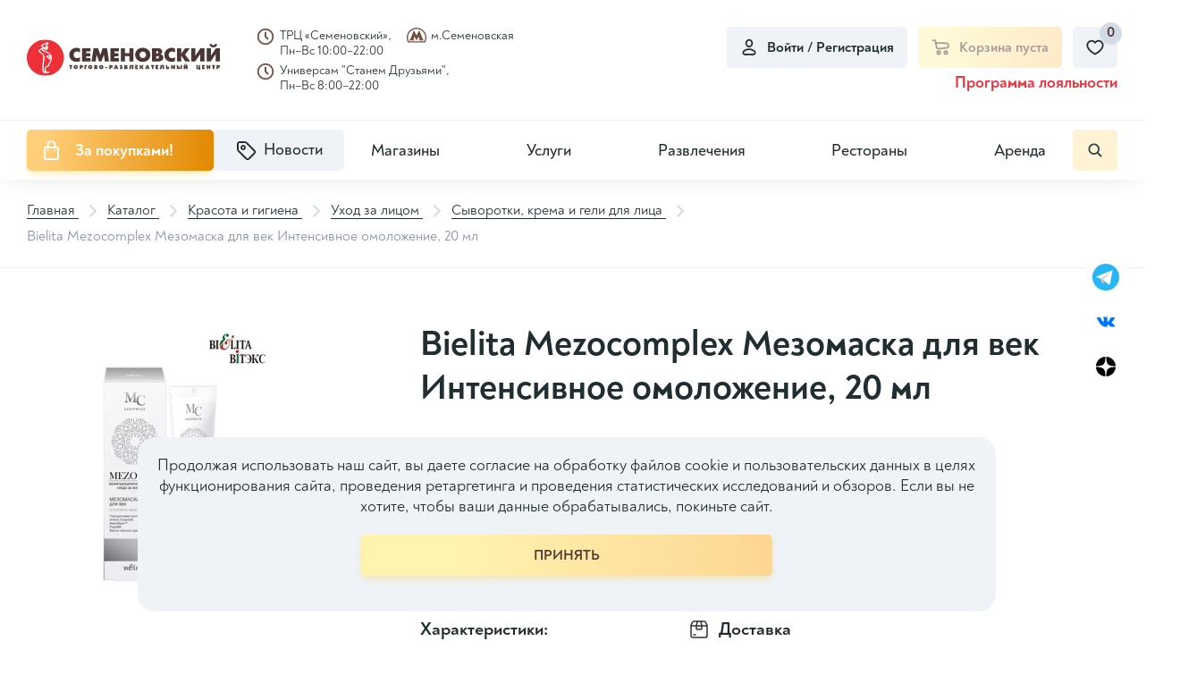

--- FILE ---
content_type: text/html; charset=UTF-8
request_url: https://semenovsky.ru/catalog/syvorotki-krema-i-geli-dlya-litsa/bielita-mezocomplex-mezomaska-dlya-vek-intensivnoe-omolozhenie-20-ml/
body_size: 111141
content:

<!DOCTYPE html>
<html lang="ru">
<head itemscope itemtype="http://schema.org/WPHeader">

        <title itemprop="headline">Bielita Mezocomplex Мезомаска для век Интенсивное омоложение, 20 мл - купить по выгодной цене, доставка по Москве | Интернет-магазин ТРЦ Семеновский</title>
    <meta charset="utf-8">
    <meta content="width=device-width, initial-scale=1" name="viewport">
    <meta content="ie=edge" http-equiv="x-ua-compatible">

    <!--Фавиконки-->
	<link rel="apple-touch-icon-precomposed" sizes="114x114" href="/local/templates/pip-e/img/favicons/apple-icon-114x114.png">
    <link rel="apple-touch-icon-precomposed" sizes="120x120" href="/local/templates/pip-e/img/favicons/apple-icon-120x120.png">
    <link rel="apple-touch-icon-precomposed" sizes="144x144" href="/local/templates/pip-e/img/favicons/apple-icon-144x144.png">
    <link rel="apple-touch-icon-precomposed" sizes="152x152" href="/local/templates/pip-e/img/favicons/apple-icon-152x152.png">
    <link rel="apple-touch-icon-precomposed" sizes="57x57" href="/local/templates/pip-e/img/favicons/apple-icon-57x57.png">
    <link rel="apple-touch-icon-precomposed" sizes="60x60" href="/local/templates/pip-e/img/favicons/apple-icon-60x60.png">
    <link rel="apple-touch-icon-precomposed" sizes="76x76" href="/local/templates/pip-e/img/favicons/apple-icon-76x76.png">
    <link rel="icon" type="image/png" href="/local/templates/pip-e/img/favicons/favicon-96x96.png" sizes="96x96">
    <link rel="icon" type="image/png" href="/local/templates/pip-e/img/favicons/favicon-32x32.png" sizes="32x32">
    <link rel="icon" type="image/png" href="/local/templates/pip-e/img/favicons/favicon-16x16.png" sizes="16x16">

	<meta name="application-name" content="ТРЦ Семёновский">
    <meta name="msapplication-TileColor" content="#FFFFFF">
    <meta name="msapplication-TileImage" content="/local/templates/pip-e/img/mstile-144x144.png">
    <meta name="msapplication-square70x70logo" content="/local/templates/pip-e/img/mstile-70x70.png">
    <meta name="msapplication-square150x150logo" content="/local/templates/pip-e/img/mstile-150x150.png">
    <meta name="msapplication-wide310x150logo" content="/local/templates/pip-e/img/mstile-310x150.png">
    <meta name="msapplication-square310x310logo" content="/local/templates/pip-e/img/mstile-310x310.png">
	<meta http-equiv="Content-Type" content="text/html; charset=UTF-8">
<meta name="robots" content="index, follow">
<meta name="description" content="Артикул: 021481. Мезомаска для век оказывает полноценный уход за нежной кожей вокруг глаз: разглаживает морщины, оказывает подтягивающее действие, снимает напряжение и стирает признаки усталости, уменьшает припухлости и темные круги под глазами, глубоко">
<script data-skip-moving="true">(function(w, d, n) {var cl = "bx-core";var ht = d.documentElement;var htc = ht ? ht.className : undefined;if (htc === undefined || htc.indexOf(cl) !== -1){return;}var ua = n.userAgent;if (/(iPad;)|(iPhone;)/i.test(ua)){cl += " bx-ios";}else if (/Windows/i.test(ua)){cl += ' bx-win';}else if (/Macintosh/i.test(ua)){cl += " bx-mac";}else if (/Linux/i.test(ua) && !/Android/i.test(ua)){cl += " bx-linux";}else if (/Android/i.test(ua)){cl += " bx-android";}cl += (/(ipad|iphone|android|mobile|touch)/i.test(ua) ? " bx-touch" : " bx-no-touch");cl += w.devicePixelRatio && w.devicePixelRatio >= 2? " bx-retina": " bx-no-retina";if (/AppleWebKit/.test(ua)){cl += " bx-chrome";}else if (/Opera/.test(ua)){cl += " bx-opera";}else if (/Firefox/.test(ua)){cl += " bx-firefox";}ht.className = htc ? htc + " " + cl : cl;})(window, document, navigator);</script>


<link href="/bitrix/cache/css/s1/pip-e/kernel_main/kernel_main_v1.css?175551636123659" type="text/css"  rel="stylesheet" >
<link href="/bitrix/js/ui/design-tokens/dist/ui.design-tokens.min.css?172288347723463" type="text/css"  rel="stylesheet" >
<link href="/bitrix/js/ui/fonts/opensans/ui.font.opensans.min.css?16914148272320" type="text/css"  rel="stylesheet" >
<link href="/bitrix/js/main/popup/dist/main.popup.bundle.min.css?175551592528056" type="text/css"  rel="stylesheet" >
<link href="/bitrix/cache/css/s1/pip-e/page_5c7c38a7fb82bead8ec00a3e702b5231/page_5c7c38a7fb82bead8ec00a3e702b5231_v1.css?175551600070649" type="text/css"  rel="stylesheet" >
<link href="/bitrix/cache/css/s1/pip-e/template_46dae3054ba0c9cf40de05e781dff009/template_46dae3054ba0c9cf40de05e781dff009_v1.css?1755516000391902" type="text/css"  data-template-style="true" rel="stylesheet" >




<script type="extension/settings" data-extension="main.date">{"formats":{"FORMAT_DATE":"DD.MM.YYYY","FORMAT_DATETIME":"DD.MM.YYYY HH:MI:SS","SHORT_DATE_FORMAT":"d.m.Y","MEDIUM_DATE_FORMAT":"j M Y","LONG_DATE_FORMAT":"j F Y","DAY_MONTH_FORMAT":"j F","DAY_SHORT_MONTH_FORMAT":"j M","SHORT_DAY_OF_WEEK_MONTH_FORMAT":"D, j F","SHORT_DAY_OF_WEEK_SHORT_MONTH_FORMAT":"D, j M","DAY_OF_WEEK_MONTH_FORMAT":"l, j F","FULL_DATE_FORMAT":"l, j F Y","SHORT_TIME_FORMAT":"H:i","LONG_TIME_FORMAT":"H:i:s"}}</script>



<link rel='preload' href='/local/templates/pip-e/fonts/uinext2020min.woff' as='font' type='font/woff' crossorigin />
<link rel='preload' href='/local/templates/pip-e/fonts/famin.woff' as='font' type='font/woff' crossorigin />
<link rel='preload' href='/local/templates/pip-e/fonts/efn/01-power-tools-efn.woff' as='font' type='font/woff' crossorigin />
<link rel='preload' href='/local/templates/pip-e/fonts/efn/03-garden-tools-efn.woff' as='font' type='font/woff' crossorigin />
<link rel='preload' href='/local/templates/pip-e/fonts/efn/05-electricity-efn.woff' as='font' type='font/woff' crossorigin />
<link rel='preload' href='/local/templates/pip-e/fonts/efn/06-hand-tools-efn.woff' as='font' type='font/woff' crossorigin />
<link rel='preload' href='/local/templates/pip-e/fonts/efn/07-building-materials-efn.woff' as='font' type='font/woff' crossorigin />
<link rel='preload' href='/local/templates/pip-e/fonts/efn/08-sanitary-ware-efn.woff' as='font' type='font/woff' crossorigin />
<link rel='preload' href='/local/templates/pip-e/fonts/efn/09-heating-cooling-efn.woff' as='font' type='font/woff' crossorigin />
<link rel='preload' href='/local/templates/pip-e/fonts/efn/10-security-fire-alarm-efn.woff' as='font' type='font/woff' crossorigin />
<link rel='preload' href='/local/templates/pip-e/fonts/efn/15-garden-efn.woff' as='font' type='font/woff' crossorigin />
<link rel='icon' type='image/png' href='/upload/enext/818/818ad1cebb91133811f2e0245c97c49b.png' />
<link rel='apple-touch-icon' href='/upload/enext/818/818ad1cebb91133811f2e0245c97c49b.png' />
<link rel='apple-touch-icon' sizes='180x180' href='/upload/enext/818/818ad1cebb91133811f2e0245c97c49b.png' />
<meta name='theme-color' content='#6639b6' />
<meta name='msapplication-navbutton-color' content='#6639b6' />
<meta name='apple-mobile-web-app-status-bar-style' content='#6639b6' />
<meta property="og:title" content="Bielita Mezocomplex Мезомаска для век Интенсивное омоложение, 20 мл" />
<meta property="og:url" content="https://semenovsky.ru/catalog/syvorotki-krema-i-geli-dlya-litsa/bielita-mezocomplex-mezomaska-dlya-vek-intensivnoe-omolozhenie-20-ml/" />
<meta property="og:image" content="https://semenovsky.ru/upload/iblock/c2c/c2c626f8bf22956627660942c9275d89.jpg" />



	    <!-- electrosila -->
		    <!-- electrosila -->
    <meta name="yandex-verification" content="abcb68485aa238cd">

<!-- Yandex.Metrika counter -->
<noscript><div><img src="https://mc.yandex.ru/watch/78749352" style="position:absolute; left:-9999px;" alt="" /></div></noscript>
<!-- /Yandex.Metrika counter -->

</head>

<body class="page slide-menu-option-5">

<!-- elecrosila -->
<!-- electrosila -->
<div id="panel">
	</div>
    <header class="header top-panel">
        <div class="header__top">
            <div class="header__logo-wrap">
                <a href="/" class="header__logo logo">
                    <svg width="229" height="43" viewBox="0 0 229 43" fill="none" xmlns="http://www.w3.org/2000/svg">
<g clip-path="url(#clip0_2163_12557)">
<path d="M229 25.9851H224.071V17.1588L218.101 25.9851H213.401V10.2654H218.311V19.2333L224.33 10.2654H229V25.9851ZM225.73 5.39331C225.73 6.55922 225.27 7.5174 224.341 8.27071C223.463 8.97443 222.417 9.32593 221.205 9.32593C219.98 9.32593 218.934 8.97515 218.059 8.27071C217.128 7.51812 216.66 6.55994 216.66 5.39331H219.672C219.672 5.91445 219.827 6.32058 220.146 6.6117C220.422 6.87478 220.776 7.00704 221.205 7.00704C221.627 7.00704 221.981 6.87478 222.264 6.6117C222.576 6.32058 222.731 5.91445 222.731 5.39331H225.73ZM210.588 25.9851H205.659V17.1588L199.69 25.9851H194.989V10.2654H199.899V19.2333L205.918 10.2654H210.588V25.9851ZM193.772 25.9851H187.782L183.162 19.0083V25.9851H178.213V10.2863H183.162V16.8634L187.719 10.2863H193.388L187.721 17.8589L193.772 25.9851ZM175.775 25.6099C174.344 26.1648 173.013 26.4423 171.779 26.4423C169.259 26.4423 167.187 25.6659 165.56 24.1097C163.935 22.5528 163.123 20.5638 163.123 18.1342C163.123 15.6637 164.006 13.6359 165.77 12.0574C167.431 10.5716 169.418 9.82981 171.739 9.82981C173.134 9.82981 174.481 10.1217 175.774 10.7039V15.5738C174.786 14.6049 173.581 14.1197 172.164 14.1197C170.988 14.1197 170.032 14.5251 169.297 15.3409C168.6 16.1108 168.25 17.0726 168.25 18.2176C168.25 19.3569 168.618 20.2979 169.355 21.0397C170.091 21.7815 171.027 22.1531 172.164 22.1531C173.623 22.1531 174.827 21.6895 175.774 20.7586V25.6099H175.775ZM156.828 21.1151C156.828 20.0714 156.179 19.5467 154.879 19.5467H153.405V22.5492H154.68C155.297 22.5492 155.796 22.4334 156.186 22.2027C156.615 21.9518 156.828 21.5874 156.828 21.1151ZM156.08 15.1145C156.08 14.1599 155.484 13.6848 154.298 13.6848H153.405V16.5478H153.954C155.371 16.5471 156.08 16.0691 156.08 15.1145ZM161.883 21.3574C161.883 22.7418 161.408 23.8358 160.463 24.6409C159.41 25.5373 157.858 25.9851 155.81 25.9851H148.515V10.2863H155.491C157.199 10.2863 158.503 10.7003 159.403 11.5255C160.179 12.2371 160.565 13.1356 160.565 14.2225C160.565 15.6249 159.853 16.6528 158.428 17.3011C159.512 17.547 160.36 18.0084 160.959 18.6963C161.575 19.4001 161.883 20.2892 161.883 21.3574ZM141.335 18.1335C141.335 17.0021 140.96 16.0619 140.205 15.3187C139.478 14.6006 138.582 14.239 137.516 14.239C136.449 14.239 135.548 14.5998 134.816 15.3187C134.061 16.0619 133.685 17.0021 133.685 18.1335C133.685 19.2649 134.061 20.2059 134.816 20.9484C135.549 21.6665 136.449 22.0273 137.516 22.0273C138.582 22.0273 139.478 21.6665 140.205 20.9484C140.959 20.2059 141.335 19.2656 141.335 18.1335ZM146.482 18.1335C146.482 20.4725 145.697 22.4198 144.127 23.971C142.465 25.6207 140.262 26.4415 137.516 26.4415C134.77 26.4415 132.562 25.6207 130.894 23.971C129.324 22.4198 128.539 20.4725 128.539 18.1335C128.539 15.7981 129.324 13.8501 130.894 12.3004C132.562 10.6521 134.77 9.82981 137.516 9.82981C140.261 9.82981 142.464 10.6521 144.127 12.3004C145.697 13.8501 146.482 15.7981 146.482 18.1335ZM126.5 25.9851H121.552V19.7616H116.481V25.9851H111.532V10.2863H116.481V16.1733H121.552V10.2863H126.5V25.9851ZM109.155 25.9851H99.036V10.2863H109.155V14.2016H103.985V16.2423H108.772V19.9428H103.985V22.0683H109.155V25.9851ZM97.4414 25.9851H92.5309L91.5138 17.9711L88.4532 25.9851H85.7536L82.7568 17.9711L81.6972 25.9851H76.7763L79.1428 10.2863H84.4995L87.1353 18.2758L89.8349 10.2863H95.2092L97.4414 25.9851ZM75.6103 25.9851H65.4921V10.2863H75.6103V14.2016H70.4415V16.2423H75.228V19.9428H70.4415V22.0683H75.6103V25.9851ZM63.0544 25.6099C61.6228 26.1648 60.2909 26.4423 59.0574 26.4423C56.5383 26.4423 54.4661 25.6659 52.8393 24.1097C51.2132 22.5528 50.4023 20.5638 50.4023 18.1342C50.4023 15.6637 51.2844 13.6359 53.0484 12.0574C54.7104 10.5716 56.6976 9.82981 59.0178 9.82981C60.4135 9.82981 61.7607 10.1217 63.0537 10.7039V15.5738C62.0653 14.6049 60.8604 14.1197 59.4427 14.1197C58.2664 14.1197 57.3095 14.5251 56.5765 15.3409C55.8786 16.1108 55.5272 17.0726 55.5272 18.2176C55.5272 19.3569 55.8963 20.2979 56.633 21.0397C57.3697 21.7815 58.3053 22.1531 59.4427 22.1531C60.9022 22.1531 62.1071 21.6895 63.0537 20.7586V25.6099H63.0544Z" fill="#4A3632"/>
<path d="M171.261 34.8948V30.3728H172.929V31.8801H173.937V30.3728H175.599V34.8948H173.937V33.3034H172.929V34.8948H171.261ZM166.566 33.7799C166.576 33.7799 166.586 33.7799 166.595 33.7799C166.605 33.7799 166.613 33.7799 166.623 33.7799C166.638 33.7835 166.649 33.7871 166.66 33.7871C166.669 33.7871 166.68 33.7871 166.696 33.7871C166.725 33.7871 166.754 33.7871 166.786 33.7871C166.817 33.7871 166.849 33.7835 166.881 33.7799C167.001 33.7656 167.109 33.7339 167.207 33.6822C167.305 33.6304 167.354 33.5384 167.354 33.4083C167.354 33.2818 167.312 33.1948 167.228 33.1488C167.145 33.1021 167.052 33.0755 166.953 33.0705C166.934 33.0669 166.915 33.0647 166.896 33.0647C166.878 33.0647 166.858 33.0647 166.839 33.0647H166.566V33.7799ZM166.566 30.3728V32.0843C166.566 32.0879 166.578 32.0893 166.602 32.0893C166.626 32.0893 166.662 32.0929 166.71 32.0965C166.791 32.0965 166.9 32.1001 167.035 32.1037C167.17 32.1094 167.313 32.1181 167.461 32.1324C167.609 32.1468 167.749 32.1684 167.883 32.1964C168.018 32.223 168.127 32.2604 168.212 32.3085C168.427 32.4351 168.602 32.6018 168.739 32.8131C168.875 33.023 168.943 33.2753 168.943 33.5701C168.943 33.588 168.943 33.6074 168.94 33.6254C168.937 33.6448 168.936 33.6642 168.936 33.6894C168.936 33.698 168.934 33.7088 168.932 33.7196C168.929 33.7325 168.929 33.7433 168.929 33.7519C168.929 33.7613 168.929 33.7713 168.929 33.7843C168.929 33.795 168.929 33.8051 168.929 33.8166C168.881 34.1954 168.714 34.4599 168.427 34.6145C168.14 34.769 167.832 34.8574 167.497 34.8812C167.45 34.8862 167.402 34.8898 167.355 34.8919C167.307 34.8941 167.258 34.8955 167.211 34.8955H165V30.3735H166.566V30.3728ZM160.011 31.5991C160.011 31.6472 160.011 31.6947 160.011 31.7471C160.011 31.7989 160.011 31.8507 160.011 31.9017C160.006 31.9477 160.004 31.9973 160.004 32.049C160.004 32.1008 160.004 32.1526 160.004 32.2036C160.004 32.2129 160.004 32.223 160.004 32.2338C160.004 32.246 160.004 32.2575 160.004 32.2661C159.994 32.7707 159.964 33.2495 159.914 33.7045C159.864 34.1559 159.732 34.4779 159.517 34.6641C159.426 34.7446 159.317 34.8028 159.187 34.8423C159.059 34.8833 158.926 34.9114 158.788 34.9308C158.716 34.9401 158.644 34.9466 158.573 34.9523C158.501 34.9559 158.432 34.9574 158.366 34.9574C158.29 34.9574 158.22 34.9559 158.155 34.9523C158.091 34.9466 158.035 34.9451 157.986 34.9451C157.939 34.9401 157.901 34.9344 157.872 34.9308C157.842 34.9257 157.83 34.9236 157.83 34.9236V33.5276C157.83 33.5334 157.831 33.5348 157.834 33.5348C157.836 33.5348 157.837 33.5348 157.837 33.5348C157.856 33.5348 157.887 33.5291 157.929 33.5205C157.973 33.5111 158.02 33.4953 158.072 33.4701C158.101 33.4558 158.129 33.4399 158.154 33.4227C158.181 33.4033 158.206 33.3803 158.23 33.3515C158.281 33.2876 158.322 33.1079 158.352 32.8167C158.38 32.5235 158.402 32.2086 158.415 31.8729C158.425 31.5373 158.432 31.2239 158.434 30.9342C158.437 30.6438 158.438 30.4662 158.438 30.4008C158.438 30.3915 158.438 30.385 158.438 30.3793C158.438 30.3757 158.438 30.3721 158.438 30.3721H162.667V34.8941H160.999V31.5991H160.011ZM152.754 34.8948V30.3728H155.846V31.5991H154.386V32.0419H155.718V33.192H154.386V33.6613H155.882V34.8948H152.754ZM148.368 34.8948V31.8586H147.437V30.3728H150.952V31.8586H150.021V34.8948H148.368ZM142.613 33.2466H143.308C143.302 33.2322 143.298 33.2178 143.293 33.202C143.289 33.1848 143.284 33.1704 143.28 33.156C143.26 33.0813 143.239 33.0065 143.218 32.9353C143.197 32.862 143.176 32.7901 143.158 32.7132C143.114 32.5551 143.076 32.397 143.043 32.2367C143.009 32.0785 142.988 31.9132 142.978 31.7385H142.943L142.613 33.2466ZM140.43 34.8948L142.062 30.3728H143.909L145.519 34.8948H143.745L143.587 34.3205H142.342L142.192 34.8948H140.43ZM133.933 34.8948V30.3728H135.571V32.2942L136.617 30.3728H138.505L137.111 32.5946L138.692 34.8955H136.689L135.571 32.995V34.8955H133.933V34.8948ZM128.615 34.8948V30.3728H131.707V31.5991H130.248V32.0419H131.578V33.192H130.248V33.6613H131.744V34.8948H128.615ZM123.649 31.5991C123.649 31.6472 123.649 31.6947 123.649 31.7471C123.649 31.7989 123.649 31.8507 123.649 31.9017C123.644 31.9477 123.642 31.9973 123.642 32.049C123.642 32.1008 123.642 32.1526 123.642 32.2036C123.642 32.2129 123.642 32.223 123.642 32.2338C123.642 32.246 123.642 32.2575 123.642 32.2661C123.632 32.7707 123.602 33.2495 123.552 33.7045C123.502 34.1559 123.37 34.4779 123.155 34.6641C123.064 34.7446 122.954 34.8028 122.825 34.8423C122.696 34.8833 122.562 34.9114 122.425 34.9308C122.353 34.9401 122.282 34.9466 122.21 34.9523C122.14 34.9559 122.069 34.9574 122.002 34.9574C121.927 34.9574 121.856 34.9559 121.792 34.9523C121.727 34.9466 121.671 34.9451 121.623 34.9451C121.575 34.9401 121.537 34.9344 121.509 34.9308C121.481 34.9257 121.466 34.9236 121.466 34.9236V33.5276C121.466 33.5334 121.467 33.5348 121.469 33.5348C121.471 33.5348 121.473 33.5348 121.473 33.5348C121.491 33.5348 121.523 33.5291 121.565 33.5205C121.608 33.5111 121.655 33.4953 121.708 33.4701C121.738 33.4558 121.765 33.4399 121.79 33.4227C121.817 33.4033 121.841 33.3803 121.866 33.3515C121.917 33.2876 121.958 33.1079 121.987 32.8167C122.015 32.5235 122.036 32.2086 122.051 31.8729C122.06 31.5373 122.067 31.2239 122.069 30.9342C122.071 30.6438 122.072 30.4662 122.072 30.4008C122.072 30.3915 122.072 30.385 122.072 30.3793C122.072 30.3757 122.072 30.3721 122.072 30.3721H126.302V34.8941H124.635V31.5991H123.649ZM117.852 31.8104V31.7896C117.852 31.658 117.813 31.5689 117.735 31.5193C117.655 31.4697 117.568 31.4424 117.474 31.4395C117.459 31.4337 117.443 31.4323 117.427 31.4323C117.41 31.4323 117.394 31.4323 117.38 31.4323H117.195V32.0778C117.195 32.0778 117.198 32.0778 117.203 32.0778C117.206 32.0778 117.212 32.0778 117.217 32.0778C117.221 32.0814 117.226 32.085 117.23 32.085C117.236 32.085 117.238 32.085 117.238 32.085C117.272 32.085 117.307 32.0828 117.345 32.0792C117.383 32.0771 117.421 32.0771 117.46 32.0771C117.56 32.0627 117.651 32.0361 117.732 31.9987C117.811 31.9621 117.852 31.8995 117.852 31.8104ZM117.195 33.0511V33.7799C117.204 33.7799 117.213 33.7799 117.223 33.7799C117.233 33.7799 117.242 33.7799 117.25 33.7799C117.265 33.7835 117.278 33.7871 117.287 33.7871C117.296 33.7871 117.308 33.7871 117.323 33.7871C117.356 33.7871 117.39 33.785 117.423 33.7835C117.456 33.7814 117.49 33.7799 117.523 33.7799C117.637 33.7656 117.742 33.7339 117.837 33.6822C117.933 33.6304 117.981 33.5384 117.981 33.4083C117.981 33.2818 117.933 33.1948 117.837 33.1488C117.742 33.1021 117.637 33.0705 117.523 33.0583C117.49 33.0532 117.456 33.0511 117.423 33.0511C117.39 33.0511 117.356 33.0511 117.323 33.0511H117.195ZM115.627 34.8948V30.3728H117.852C118.249 30.3728 118.594 30.4669 118.887 30.6567C119.18 30.845 119.331 31.1527 119.342 31.5775V31.6487C119.342 31.8729 119.278 32.0641 119.152 32.223C119.025 32.3833 118.849 32.4897 118.626 32.5465C118.936 32.6155 119.171 32.7348 119.33 32.9001C119.49 33.0654 119.57 33.2933 119.57 33.5823C119.57 33.6017 119.569 33.6197 119.566 33.6391C119.564 33.6585 119.563 33.6764 119.563 33.6958C119.563 33.7138 119.562 33.7332 119.559 33.7512C119.557 33.7706 119.556 33.79 119.556 33.8152C119.509 34.194 119.342 34.4585 119.055 34.613C118.769 34.7676 118.458 34.856 118.124 34.8797C118.077 34.8848 118.029 34.8884 117.981 34.8905C117.933 34.8927 117.885 34.8941 117.837 34.8941H115.627V34.8948ZM112.292 30.3584C112.622 30.4806 112.857 30.6445 113.001 30.8486C113.144 31.0549 113.215 31.2929 113.215 31.5653C113.215 31.7838 113.156 31.9865 113.034 32.1712C112.912 32.356 112.731 32.4753 112.493 32.5321C112.793 32.5745 113.024 32.6866 113.184 32.8678C113.343 33.0511 113.423 33.289 113.423 33.5823C113.423 33.6017 113.422 33.6197 113.419 33.6391C113.416 33.6585 113.416 33.6764 113.416 33.6958C113.416 33.7138 113.415 33.7332 113.413 33.7512C113.409 33.7706 113.409 33.79 113.409 33.8152C113.333 34.245 113.116 34.544 112.761 34.7108C112.405 34.8797 112.02 34.9631 111.605 34.9631C111.582 34.9631 111.556 34.9631 111.53 34.9631C111.503 34.9631 111.478 34.9631 111.455 34.9631C111.236 34.9545 111.018 34.9293 110.803 34.8862C110.589 34.8438 110.395 34.7884 110.224 34.7173L110.195 33.4076C110.301 33.463 110.42 33.5104 110.556 33.5514C110.692 33.5909 110.832 33.6153 110.975 33.624C110.984 33.624 110.995 33.624 111.007 33.624C111.018 33.624 111.029 33.624 111.038 33.624C111.043 33.624 111.051 33.6261 111.06 33.6276C111.07 33.6297 111.079 33.6312 111.09 33.6312C111.094 33.6312 111.101 33.6333 111.111 33.634C111.12 33.6362 111.127 33.6376 111.132 33.6376C111.136 33.6376 111.143 33.6376 111.15 33.6376C111.157 33.6376 111.163 33.6376 111.168 33.6376C111.311 33.6326 111.442 33.6053 111.558 33.5578C111.676 33.5075 111.735 33.4457 111.735 33.3709C111.735 33.2876 111.693 33.2106 111.609 33.1431C111.525 33.0755 111.371 33.0417 111.147 33.0417H110.461V32.0606H111.047C111.056 32.0606 111.067 32.0605 111.076 32.0641C111.085 32.0663 111.098 32.0677 111.112 32.0677C111.121 32.0677 111.131 32.0677 111.141 32.0713C111.15 32.0728 111.16 32.0742 111.169 32.0742C111.312 32.0742 111.412 32.0476 111.47 31.9959C111.528 31.9441 111.566 31.8888 111.585 31.8291C111.589 31.8047 111.594 31.7809 111.599 31.7579C111.604 31.7342 111.607 31.7134 111.607 31.6954C111.587 31.6444 111.545 31.6034 111.481 31.5746C111.416 31.548 111.327 31.5337 111.213 31.5337C111.198 31.5337 111.182 31.5337 111.162 31.5337C111.144 31.5337 111.124 31.5337 111.106 31.5337C111.095 31.5373 111.087 31.5409 111.08 31.5409C111.073 31.5409 111.065 31.5409 111.054 31.5409C111.04 31.5409 111.027 31.5409 111.015 31.5409C111.004 31.5409 110.993 31.5409 110.984 31.5409C110.85 31.5588 110.72 31.5797 110.597 31.5998C110.473 31.6214 110.359 31.6551 110.253 31.7033L110.274 30.4964C110.393 30.459 110.516 30.4274 110.646 30.4015C110.775 30.3749 110.907 30.3541 111.04 30.3361C111.14 30.3253 111.239 30.3182 111.337 30.3117C111.434 30.3045 111.531 30.3009 111.627 30.3009C111.641 30.3009 111.655 30.3009 111.666 30.3009C111.678 30.3009 111.691 30.3009 111.705 30.3009C111.81 30.3038 111.914 30.3117 112.016 30.3217C112.118 30.3332 112.211 30.344 112.292 30.3584ZM105.393 33.2466H106.087C106.083 33.2322 106.077 33.2178 106.073 33.202C106.068 33.1848 106.062 33.1704 106.058 33.156C106.039 33.0813 106.019 33.0065 105.997 32.9353C105.975 32.862 105.955 32.7901 105.936 32.7132C105.894 32.5551 105.855 32.397 105.822 32.2367C105.788 32.0785 105.767 31.9132 105.757 31.7385H105.721L105.393 33.2466ZM103.21 34.8948L104.841 30.3728H106.689L108.299 34.8948H106.524L106.366 34.3205H105.122L104.97 34.8948H103.21ZM99.4684 31.6343V32.384C99.4721 32.384 99.4794 32.3862 99.489 32.3876C99.4985 32.3898 99.508 32.3912 99.5168 32.3912C99.522 32.3912 99.5293 32.3934 99.5389 32.3948C99.5477 32.397 99.555 32.3984 99.5609 32.3984C99.5902 32.3984 99.6188 32.3984 99.6497 32.3984C99.6805 32.3984 99.7135 32.397 99.7458 32.3912C99.8654 32.3826 99.9747 32.3524 100.072 32.3006C100.171 32.2489 100.219 32.1533 100.219 32.0131C100.219 31.8816 100.171 31.791 100.076 31.7392C99.9799 31.6875 99.8757 31.6559 99.7605 31.6415C99.7223 31.6415 99.6856 31.6393 99.6497 31.6386C99.6144 31.6365 99.5792 31.635 99.5462 31.635H99.4684V31.6343ZM99.4684 33.5636V34.8948H97.8005V30.3728H99.7825C100.394 30.3728 100.881 30.4914 101.246 30.7264C101.612 30.9629 101.794 31.3899 101.794 32.0066V32.1899C101.785 32.535 101.678 32.8282 101.472 33.0705C101.268 33.3106 100.986 33.4637 100.628 33.5291C100.562 33.5348 100.491 33.5399 100.416 33.547C100.342 33.5542 100.27 33.5593 100.199 33.565C100.165 33.5679 100.13 33.5722 100.095 33.5722C100.059 33.5722 100.022 33.5722 99.9835 33.5722C99.941 33.5722 99.8977 33.5722 99.8544 33.5722C99.8111 33.5722 99.7685 33.5686 99.7267 33.565C99.6834 33.565 99.6394 33.565 99.5968 33.565C99.5543 33.565 99.5102 33.5636 99.4684 33.5636ZM93.0763 33.9489V32.6586H95.2308V33.9489H93.0763ZM87.8591 33.3178C87.917 33.3645 87.9787 33.4033 88.0462 33.4335C88.113 33.4637 88.1797 33.4831 88.2458 33.4924C88.2605 33.4975 88.2751 33.4996 88.2891 33.4996C88.3037 33.4996 88.3184 33.4996 88.3316 33.4996C88.3507 33.4996 88.3691 33.4996 88.3852 33.496C88.4028 33.4939 88.4197 33.4924 88.4395 33.4924C88.5686 33.4745 88.6912 33.4263 88.8079 33.3487C88.9238 33.2717 89.0097 33.1725 89.0618 33.0518C89.0808 33.0036 89.097 32.954 89.1117 32.8972C89.1263 32.8405 89.1351 32.7837 89.1395 32.7211C89.1395 32.7118 89.1395 32.7017 89.1395 32.6874C89.1395 32.673 89.1395 32.6608 89.1395 32.6514C89.1395 32.6284 89.1388 32.604 89.1359 32.5788C89.1337 32.5522 89.1322 32.5271 89.1322 32.5041C89.1175 32.4149 89.097 32.3294 89.0691 32.2482C89.0397 32.1662 88.9994 32.0972 88.9473 32.0419C88.8798 31.9671 88.7998 31.9082 88.7073 31.8658C88.6141 31.8248 88.5195 31.7982 88.4241 31.7896C88.4138 31.7896 88.4043 31.7896 88.3947 31.7896C88.3859 31.7896 88.3757 31.7896 88.3654 31.7896C88.3419 31.7896 88.3199 31.7917 88.2979 31.7932C88.2759 31.7946 88.2531 31.7982 88.2296 31.8039C88.1291 31.8219 88.0308 31.8593 87.9369 31.9161C87.8407 31.9714 87.7644 32.044 87.7072 32.1324C87.6778 32.1784 87.6529 32.2338 87.6316 32.2978C87.6103 32.3596 87.592 32.4221 87.578 32.4825C87.5736 32.5112 87.5692 32.5393 87.567 32.568C87.5648 32.5946 87.5641 32.6234 87.5641 32.6514C87.5641 32.7779 87.5898 32.9008 87.6426 33.0194C87.6976 33.1388 87.7696 33.238 87.8591 33.3178ZM90.5433 33.8159C90.3239 34.1889 90.0223 34.475 89.6385 34.6749C89.2547 34.8733 88.8519 34.9789 88.4329 34.9926C88.4182 34.9926 88.4035 34.9926 88.3896 34.9926C88.3749 34.9926 88.3603 34.9926 88.347 34.9926C88.2942 34.9926 88.2406 34.9926 88.1863 34.989C88.1313 34.9868 88.0748 34.9818 88.0176 34.971C87.8121 34.948 87.6096 34.8999 87.4093 34.8294C87.2089 34.7561 87.0233 34.6583 86.8508 34.5376C86.5551 34.3226 86.3247 34.0545 86.1603 33.7311C85.996 33.409 85.9057 33.0748 85.8918 32.7283C85.8918 32.7139 85.8918 32.6996 85.8918 32.6838C85.8918 32.6679 85.8918 32.65 85.8918 32.6306C85.8918 32.5752 85.894 32.517 85.8991 32.4595C85.9035 32.4005 85.9108 32.3423 85.9204 32.287C85.949 32.0893 86.0018 31.8981 86.0782 31.7076C86.1537 31.5193 86.2521 31.3446 86.3709 31.1865C86.5999 30.9004 86.8831 30.6819 87.2192 30.5302C87.556 30.3771 87.9031 30.2959 88.2605 30.2815C88.2803 30.2815 88.2979 30.2815 88.3148 30.2815C88.3309 30.2815 88.3492 30.2815 88.3676 30.2815C88.4021 30.2815 88.4336 30.2815 88.4645 30.2815C88.496 30.2815 88.5276 30.2837 88.5613 30.2887C88.8468 30.3059 89.1278 30.3721 89.4015 30.4806C89.6759 30.5906 89.9188 30.7473 90.128 30.9486C90.3283 31.1441 90.4861 31.3719 90.6013 31.6307C90.7157 31.8902 90.7847 32.1554 90.8082 32.4271C90.8133 32.4645 90.817 32.5019 90.8192 32.5429C90.8214 32.5817 90.8229 32.6212 90.8229 32.6586C90.8229 32.7046 90.8207 32.7542 90.8192 32.806C90.817 32.8577 90.8141 32.9059 90.8082 32.954C90.7898 33.1035 90.7583 33.2509 90.7157 33.3983C90.6724 33.5456 90.6159 33.6843 90.5433 33.8159ZM82.1707 31.8104V31.7896C82.1707 31.658 82.1311 31.5689 82.0526 31.5193C81.9733 31.4697 81.8867 31.4424 81.7913 31.4395C81.7767 31.4337 81.7612 31.4323 81.7444 31.4323C81.7275 31.4323 81.7121 31.4323 81.6981 31.4323H81.5118V32.0778C81.5118 32.0778 81.514 32.0778 81.5191 32.0778C81.5242 32.0778 81.5286 32.0778 81.5338 32.0778C81.5382 32.0814 81.5433 32.085 81.5477 32.085C81.5528 32.085 81.555 32.085 81.555 32.085C81.5888 32.085 81.6248 32.0828 81.6629 32.0792C81.7011 32.0771 81.7392 32.0771 81.7774 32.0771C81.8779 32.0627 81.9682 32.0361 82.0496 31.9987C82.1303 31.9621 82.1707 31.8995 82.1707 31.8104ZM81.5118 33.0511V33.7799C81.5213 33.7799 81.5308 33.7799 81.5404 33.7799C81.5499 33.7799 81.5595 33.7799 81.5697 33.7799C81.5837 33.7835 81.5961 33.7871 81.6057 33.7871C81.6152 33.7871 81.627 33.7871 81.6416 33.7871C81.6747 33.7871 81.7084 33.785 81.7414 33.7835C81.7752 33.7814 81.8082 33.7799 81.842 33.7799C81.9564 33.7656 82.0614 33.7339 82.1568 33.6822C82.2522 33.6304 82.2999 33.5384 82.2999 33.4083C82.2999 33.2818 82.2522 33.1948 82.1568 33.1488C82.0614 33.1021 81.9564 33.0705 81.842 33.0583C81.8089 33.0532 81.7752 33.0511 81.7414 33.0511C81.7084 33.0511 81.6747 33.0511 81.6416 33.0511H81.5118ZM79.9451 34.8948V30.3728H82.1707C82.567 30.3728 82.9111 30.4669 83.2046 30.6567C83.4981 30.845 83.65 31.1527 83.6588 31.5775V31.6487C83.6588 31.8729 83.5957 32.0641 83.4695 32.223C83.3433 32.3833 83.1679 32.4897 82.9434 32.5465C83.2538 32.6155 83.4886 32.7348 83.6493 32.9001C83.8085 33.0654 83.8885 33.2933 83.8885 33.5823C83.8885 33.6017 83.8878 33.6197 83.8848 33.6391C83.8826 33.6585 83.8812 33.6764 83.8812 33.6958C83.8812 33.7138 83.8804 33.7332 83.8782 33.7512C83.8753 33.7706 83.8738 33.79 83.8738 33.8152C83.8261 34.194 83.6596 34.4585 83.3727 34.613C83.0857 34.7676 82.7761 34.856 82.4422 34.8797C82.3945 34.8848 82.3468 34.8884 82.2991 34.8905C82.2514 34.8927 82.2037 34.8941 82.156 34.8941H79.9451V34.8948ZM74.7058 33.3178C74.7638 33.3645 74.8254 33.4033 74.8922 33.4335C74.959 33.4637 75.0258 33.4831 75.0925 33.4924C75.1072 33.4975 75.1211 33.4996 75.1358 33.4996C75.1498 33.4996 75.1644 33.4996 75.1791 33.4996C75.1982 33.4996 75.2158 33.4996 75.2327 33.496C75.2496 33.4939 75.2672 33.4924 75.2863 33.4924C75.4154 33.4745 75.5379 33.4263 75.6553 33.3487C75.772 33.2717 75.8571 33.1725 75.9092 33.0518C75.9283 33.0036 75.9445 32.954 75.9591 32.8972C75.9738 32.8405 75.9834 32.7837 75.9878 32.7211C75.9878 32.7118 75.9878 32.7017 75.9878 32.6874C75.9878 32.673 75.9878 32.6608 75.9878 32.6514C75.9878 32.6284 75.987 32.604 75.9841 32.5788C75.9819 32.5522 75.9804 32.5271 75.9804 32.5041C75.9665 32.4149 75.9445 32.3294 75.9166 32.2482C75.8872 32.1662 75.8469 32.0972 75.7948 32.0419C75.728 31.9671 75.648 31.9082 75.5548 31.8658C75.4624 31.8248 75.3677 31.7982 75.2723 31.7896C75.2628 31.7896 75.2532 31.7896 75.243 31.7896C75.2334 31.7896 75.2246 31.7896 75.2151 31.7896C75.1909 31.7896 75.1688 31.7917 75.1468 31.7932C75.1248 31.7946 75.1021 31.7982 75.0786 31.8039C74.9788 31.8219 74.8812 31.8593 74.7858 31.9161C74.6904 31.9714 74.6141 32.044 74.5569 32.1324C74.5282 32.1784 74.5033 32.2338 74.482 32.2978C74.4607 32.3596 74.4431 32.4221 74.4284 32.4825C74.4233 32.5112 74.4204 32.5393 74.4182 32.568C74.4152 32.5946 74.4138 32.6234 74.4138 32.6514C74.4138 32.7779 74.4402 32.9008 74.493 33.0194C74.5444 33.1388 74.6156 33.238 74.7058 33.3178ZM77.39 33.8159C77.1706 34.1889 76.869 34.475 76.4853 34.6749C76.1008 34.8733 75.6994 34.9789 75.2789 34.9926C75.265 34.9926 75.251 34.9926 75.2364 34.9926C75.2217 34.9926 75.207 34.9926 75.1931 34.9926C75.141 34.9926 75.0867 34.9926 75.0324 34.989C74.9773 34.9868 74.9216 34.9818 74.8636 34.971C74.6589 34.948 74.4556 34.8999 74.2553 34.8294C74.0549 34.7561 73.8693 34.6583 73.6976 34.5376C73.4019 34.3226 73.1715 34.0545 73.0071 33.7311C72.8427 33.409 72.7532 33.0748 72.7385 32.7283C72.7385 32.7139 72.7385 32.6996 72.7385 32.6838C72.7385 32.6679 72.7385 32.65 72.7385 32.6306C72.7385 32.5752 72.7415 32.517 72.7459 32.4595C72.751 32.4005 72.7576 32.3423 72.7671 32.287C72.7965 32.0893 72.8479 31.8981 72.9249 31.7076C73.0012 31.5193 73.0988 31.3446 73.2184 31.1865C73.4474 30.9004 73.7299 30.6819 74.0667 30.5302C74.4035 30.3771 74.7506 30.2959 75.1079 30.2815C75.127 30.2815 75.1446 30.2815 75.1615 30.2815C75.1784 30.2815 75.196 30.2815 75.2151 30.2815C75.2481 30.2815 75.2804 30.2815 75.3119 30.2815C75.3428 30.2815 75.375 30.2837 75.4081 30.2887C75.6942 30.3059 75.9753 30.3721 76.249 30.4806C76.5234 30.5906 76.7656 30.7473 76.9754 30.9486C77.1758 31.1441 77.3335 31.3719 77.448 31.6307C77.5625 31.8902 77.6322 32.1554 77.6557 32.4271C77.6601 32.4645 77.6637 32.5019 77.6667 32.5429C77.6689 32.5817 77.6696 32.6212 77.6696 32.6586C77.6696 32.7046 77.6689 32.7542 77.6667 32.806C77.6637 32.8577 77.6601 32.9059 77.6557 32.954C77.6366 33.1035 77.6058 33.2509 77.5625 33.3983C77.5192 33.5456 77.4619 33.6843 77.39 33.8159ZM68.459 34.8948V30.3728H71.3641V31.5991H70.1336V34.8948H68.459ZM64.3579 31.6343V32.384C64.363 32.384 64.3703 32.3862 64.3799 32.3876C64.3894 32.3898 64.399 32.3912 64.4085 32.3912C64.4129 32.3912 64.4202 32.3934 64.4298 32.3948C64.4393 32.397 64.4467 32.3984 64.4511 32.3984C64.4804 32.3984 64.5098 32.3984 64.5406 32.3984C64.5714 32.3984 64.6037 32.397 64.6374 32.3912C64.7563 32.3826 64.8649 32.3524 64.9625 32.3006C65.0608 32.2489 65.1093 32.1533 65.1093 32.0131C65.1093 31.8816 65.0616 31.791 64.9662 31.7392C64.8701 31.6875 64.7659 31.6559 64.6506 31.6415C64.6125 31.6415 64.5758 31.6393 64.5399 31.6386C64.5039 31.6365 64.4694 31.635 64.4364 31.635H64.3579V31.6343ZM64.3579 33.5636V34.8948H62.6907V30.3728H64.6734C65.2839 30.3728 65.7719 30.4914 66.1373 30.7264C66.502 30.9629 66.6847 31.3899 66.6847 32.0066V32.1899C66.6752 32.535 66.5681 32.8282 66.3626 33.0705C66.1579 33.3106 65.8761 33.4637 65.518 33.5291C65.4512 33.5348 65.3808 33.5399 65.3067 33.547C65.2333 33.5542 65.1599 33.5593 65.0887 33.565C65.055 33.5679 65.0197 33.5722 64.9845 33.5722C64.9486 33.5722 64.9119 33.5722 64.8737 33.5722C64.8304 33.5722 64.7879 33.5722 64.7446 33.5722C64.702 33.5722 64.6587 33.5686 64.6154 33.565C64.5729 33.565 64.5296 33.565 64.487 33.565C64.4445 33.5636 64.4012 33.5636 64.3579 33.5636ZM57.4808 33.3178C57.538 33.3645 57.6004 33.4033 57.6664 33.4335C57.7339 33.4637 57.8007 33.4831 57.8675 33.4924C57.8814 33.4975 57.8961 33.4996 57.9108 33.4996C57.9254 33.4996 57.9394 33.4996 57.9541 33.4996C57.9731 33.4996 57.9907 33.4996 58.0076 33.496C58.0245 33.4939 58.0421 33.4924 58.0612 33.4924C58.1903 33.4745 58.3129 33.4263 58.4296 33.3487C58.5462 33.2717 58.6313 33.1725 58.6834 33.0518C58.7025 33.0036 58.7194 32.954 58.7333 32.8972C58.748 32.8405 58.7576 32.7837 58.762 32.7211C58.762 32.7118 58.762 32.7017 58.762 32.6874C58.762 32.673 58.762 32.6608 58.762 32.6514C58.762 32.6284 58.7612 32.604 58.7583 32.5788C58.7561 32.5522 58.7554 32.5271 58.7554 32.5041C58.7407 32.4149 58.7194 32.3294 58.6908 32.2482C58.6629 32.1662 58.6218 32.0972 58.569 32.0419C58.5022 31.9671 58.4222 31.9082 58.329 31.8658C58.2358 31.8248 58.1419 31.7982 58.0465 31.7896C58.0362 31.7896 58.0274 31.7896 58.0179 31.7896C58.0084 31.7896 57.9981 31.7896 57.9885 31.7896C57.9651 31.7896 57.9423 31.7917 57.921 31.7932C57.899 31.7946 57.8763 31.7982 57.8528 31.8039C57.7523 31.8219 57.6547 31.8593 57.5593 31.9161C57.4639 31.9714 57.3876 32.044 57.3303 32.1324C57.3017 32.1784 57.2768 32.2338 57.2555 32.2978C57.2335 32.3596 57.2159 32.4221 57.2012 32.4825C57.1968 32.5112 57.1931 32.5393 57.1902 32.568C57.188 32.5946 57.1872 32.6234 57.1872 32.6514C57.1872 32.7779 57.2129 32.9008 57.2658 33.0194C57.3186 33.1388 57.3905 33.238 57.4808 33.3178ZM60.1642 33.8159C59.9456 34.1889 59.6432 34.475 59.2595 34.6749C58.875 34.8733 58.4736 34.9789 58.0538 34.9926C58.0392 34.9926 58.0245 34.9926 58.0106 34.9926C57.9959 34.9926 57.9819 34.9926 57.968 34.9926C57.9152 34.9926 57.8616 34.9926 57.8066 34.989C57.7515 34.9868 57.6958 34.9818 57.6385 34.971C57.4338 34.948 57.2305 34.8999 57.0302 34.8294C56.8299 34.7561 56.6435 34.6583 56.4718 34.5376C56.1761 34.3226 55.9457 34.0545 55.7813 33.7311C55.6169 33.409 55.5274 33.0748 55.5127 32.7283C55.5127 32.7139 55.5127 32.6996 55.5127 32.6838C55.5127 32.6679 55.5127 32.65 55.5127 32.6306C55.5127 32.5752 55.5149 32.517 55.5201 32.4595C55.5245 32.4005 55.5325 32.3423 55.5421 32.287C55.57 32.0893 55.6228 31.8981 55.6998 31.7076C55.7754 31.5193 55.8737 31.3446 55.9926 31.1865C56.2216 30.9004 56.5048 30.6819 56.8409 30.5302C57.177 30.3771 57.524 30.2959 57.8821 30.2815C57.9012 30.2815 57.9188 30.2815 57.9357 30.2815C57.9526 30.2815 57.9709 30.2815 57.9893 30.2815C58.023 30.2815 58.0546 30.2815 58.0861 30.2815C58.117 30.2815 58.1492 30.2837 58.183 30.2887C58.4692 30.3059 58.7495 30.3721 59.0232 30.4806C59.2976 30.5906 59.5398 30.7473 59.7496 30.9486C59.95 31.1441 60.1077 31.3719 60.2222 31.6307C60.3367 31.8902 60.4064 32.1554 60.4299 32.4271C60.435 32.4645 60.4379 32.5019 60.4401 32.5429C60.4431 32.5817 60.4438 32.6212 60.4438 32.6586C60.4438 32.7046 60.4423 32.7542 60.4401 32.806C60.4379 32.8577 60.435 32.9059 60.4299 32.954C60.4108 33.1035 60.3792 33.2509 60.3367 33.3983C60.2934 33.5456 60.2361 33.6843 60.1642 33.8159ZM51.333 34.8948V31.8586H50.4033V30.3728H53.9167V31.8586H52.987V34.8948H51.333Z" fill="#4A3632"/>
<path d="M226.674 31.6341V32.3838C226.678 32.3838 226.685 32.386 226.695 32.3874C226.705 32.3896 226.714 32.391 226.723 32.391C226.729 32.391 226.735 32.3932 226.744 32.3946C226.754 32.3968 226.761 32.3982 226.765 32.3982C226.793 32.3982 226.823 32.3982 226.854 32.3982C226.885 32.3982 226.918 32.3968 226.952 32.391C227.071 32.3824 227.179 32.3522 227.278 32.3005C227.374 32.2487 227.423 32.1531 227.423 32.0129C227.423 31.8814 227.376 31.7908 227.28 31.7391C227.185 31.6873 227.08 31.6557 226.966 31.6413C226.928 31.6413 226.891 31.6391 226.854 31.6384C226.82 31.6363 226.785 31.6348 226.751 31.6348H226.674V31.6341ZM226.674 33.5634V34.8946H225.006V30.3726H226.988C227.598 30.3726 228.087 30.4912 228.452 30.7263C228.817 30.9627 229.001 31.3897 229.001 32.0065V32.1898C228.99 32.5348 228.883 32.8281 228.678 33.0703C228.473 33.3104 228.191 33.4635 227.833 33.5289C227.766 33.5347 227.697 33.5397 227.623 33.5469C227.548 33.5541 227.476 33.5591 227.405 33.5648C227.371 33.5677 227.337 33.572 227.3 33.572C227.264 33.572 227.227 33.572 227.19 33.572C227.146 33.572 227.104 33.572 227.06 33.572C227.019 33.572 226.975 33.5684 226.932 33.5648C226.889 33.5648 226.847 33.5648 226.803 33.5648C226.76 33.5634 226.717 33.5634 226.674 33.5634ZM220.627 34.8946V31.8584H219.696V30.3726H223.209V31.8584H222.28V34.8946H220.627ZM213.27 34.8946V30.3726H214.937V31.88H215.946V30.3726H217.606V34.8946H215.946V33.3032H214.937V34.8946H213.27ZM207.845 34.8946V30.3726H210.937V31.5989H209.477V32.0417H210.809V33.1918H209.477V33.6612H210.973V34.8946H207.845ZM204.081 34.8946H201.118V30.3726H202.785V33.6612H203.795V30.3726H205.454V33.6755H205.654V35.75H204.008L204.081 34.8946ZM186.791 28.8717L187.67 28.8027C187.67 28.9609 187.731 29.0802 187.853 29.16C187.974 29.2398 188.11 29.2786 188.257 29.2786C188.261 29.2786 188.268 29.2786 188.275 29.2786C188.282 29.2786 188.288 29.2786 188.292 29.2786C188.435 29.2699 188.566 29.2254 188.682 29.1456C188.8 29.0658 188.856 28.9522 188.856 28.802L189.759 28.871C189.759 29.2549 189.609 29.5445 189.308 29.7408C189.007 29.9377 188.676 30.0391 188.313 30.0499C188.304 30.0499 188.296 30.0499 188.289 30.0499C188.282 30.0499 188.276 30.0499 188.271 30.0499C187.899 30.0499 187.56 29.9514 187.251 29.7544C186.944 29.5596 186.791 29.2642 186.791 28.8717ZM187.821 34.8946H186.153V30.3726H187.821V32.7914L188.829 30.3726H190.49V34.8946H188.829L188.822 32.6297L187.821 34.8946ZM182.267 34.8946V30.3726H183.835V34.8946H182.267ZM180.227 33.4089C180.227 33.2823 180.185 33.1954 180.098 33.1494C180.013 33.1026 179.918 33.076 179.813 33.071C179.793 33.0674 179.776 33.0653 179.759 33.0653C179.742 33.0653 179.725 33.0653 179.705 33.0653H179.434V33.7798C179.443 33.7798 179.452 33.7798 179.463 33.7798C179.472 33.7798 179.483 33.7798 179.499 33.7798C179.508 33.7834 179.519 33.787 179.532 33.787C179.543 33.787 179.556 33.787 179.57 33.787C179.598 33.787 179.628 33.787 179.659 33.787C179.69 33.787 179.723 33.7834 179.756 33.7798C179.875 33.7654 179.984 33.7338 180.082 33.682C180.179 33.631 180.227 33.5382 180.227 33.4089ZM179.433 30.3726V32.0841C179.433 32.0877 179.445 32.0891 179.469 32.0891C179.493 32.0891 179.529 32.0927 179.577 32.0963C179.657 32.0963 179.766 32.0999 179.902 32.1035C180.037 32.1092 180.18 32.1179 180.328 32.1323C180.476 32.1466 180.616 32.1682 180.75 32.1962C180.884 32.2228 180.994 32.2602 181.079 32.3084C181.299 32.4349 181.476 32.6016 181.609 32.813C181.741 33.0229 181.809 33.2752 181.809 33.5699C181.809 33.5878 181.809 33.6073 181.809 33.6252C181.809 33.6446 181.809 33.664 181.809 33.6892C181.803 33.6978 181.802 33.7086 181.802 33.7194C181.802 33.7323 181.802 33.7431 181.802 33.7517C181.802 33.7611 181.802 33.7711 181.802 33.7841C181.802 33.7949 181.802 33.8049 181.802 33.8164C181.754 34.1952 181.587 34.4598 181.301 34.6143C181.014 34.7688 180.705 34.8573 180.37 34.881C180.323 34.886 180.275 34.8896 180.227 34.8918C180.18 34.8939 180.132 34.8954 180.084 34.8954H177.872V30.3733H179.433V30.3726Z" fill="#4A3632"/>
<path d="M21.9485 43.0007C34.0703 43.0007 43.897 33.3747 43.897 21.5004C43.897 9.62604 34.0703 0 21.9485 0C9.82667 0 0 9.62604 0 21.5004C0 33.3747 9.82667 43.0007 21.9485 43.0007Z" fill="#EE3138"/>
<path d="M22.8966 9.40281C22.8276 9.42366 22.7557 9.43659 22.6911 9.46606C22.3763 9.60983 22.049 9.69249 21.6983 9.67955C21.6264 9.67668 21.5442 9.6853 21.4833 9.71837C21.1186 9.91604 20.7583 10.1223 20.3921 10.3286C20.4839 10.5773 20.3958 10.7714 20.216 10.9389C19.9276 11.2063 19.5806 11.3113 19.1953 11.2537C18.9884 11.2228 18.8424 11.2911 18.7932 11.4622C18.7096 11.7548 18.667 12.0588 18.6171 12.36C18.6105 12.401 18.6575 12.4556 18.6883 12.4973C18.7961 12.6439 18.9157 12.7834 19.0155 12.935C19.1381 13.1205 19.3047 13.2111 19.5219 13.2707C21.2301 13.7423 22.8973 14.3245 24.4779 15.1245C25.6388 15.7125 26.7174 16.4119 27.6545 17.3176C28.5196 18.1543 28.9724 19.1815 29.1823 20.3266C29.4083 21.5586 29.2681 22.7813 28.9496 23.976C28.8065 24.5144 28.513 25.0139 28.2834 25.5301C27.3478 27.6369 26.4092 29.743 25.4773 31.8513C25.4208 31.9785 25.3526 32.0195 25.2176 32.018C24.6276 32.0123 24.0384 32.0109 23.4484 32.0209C23.3596 32.0224 23.2407 32.0655 23.1886 32.1302C22.5282 32.946 22.0505 33.8481 21.8839 34.8897C21.7768 35.5625 21.8003 36.2267 22.0256 36.8772C22.1474 37.2287 22.3154 37.55 22.6515 37.77C22.1782 37.9037 22.0168 37.8354 21.8142 37.4415C21.564 36.9541 21.4914 36.4301 21.5126 35.8967C21.5713 34.4117 22.1276 33.1092 23.0646 31.9526C23.196 31.7902 23.3449 31.709 23.5702 31.7183C24.0149 31.737 24.4618 31.719 24.9072 31.7269C25.0304 31.7291 25.0862 31.6852 25.1354 31.5796C26.2926 29.0925 27.4666 26.6133 28.5996 24.1154C28.8007 23.6719 28.8388 23.1558 28.9364 22.6699C28.9915 22.3946 29.0149 22.1135 29.0582 21.7886C28.943 21.9001 28.8631 21.9806 28.7794 22.0582C28.2841 22.5175 27.6472 22.6584 27.0154 22.8144C26.8796 22.8482 26.7519 22.91 26.6191 22.956C26.5553 22.9783 26.4819 23.0243 26.4261 23.0092C26.2889 22.9732 26.1524 22.9186 26.0313 22.8475C26.0013 22.8302 26.0064 22.6713 26.0357 22.657C26.1686 22.5916 26.3527 22.4758 26.4525 22.5197C26.8965 22.7173 27.2825 22.5024 27.6772 22.3975C28.0962 22.2861 28.4793 22.0913 28.7838 21.7707C28.9739 21.5708 29.103 21.3566 29.0626 21.0684C29.012 20.7119 28.9717 20.3539 28.9262 19.9959C28.9085 19.9959 28.8909 19.9959 28.8733 19.9966C28.8557 20.0362 28.8271 20.0743 28.8227 20.1153C28.7816 20.4718 28.5387 20.645 28.2349 20.7938C27.5165 21.146 26.7739 21.4328 25.9998 21.6427C25.9404 21.6593 25.8765 21.693 25.8347 21.7369C25.6204 21.9662 25.2029 22.0136 24.9314 21.8325C24.7303 21.6988 24.7289 21.4846 24.9358 21.3617C25.1919 21.21 25.4531 21.2129 25.7158 21.3552C25.7701 21.3847 25.8472 21.4134 25.9007 21.3983C26.7703 21.1561 27.6391 20.9067 28.3905 20.3877C28.4668 20.3352 28.516 20.2389 28.5622 20.1548C28.5937 20.0973 28.5857 20.0204 28.6143 19.9614C28.8462 19.4834 28.6033 19.1017 28.3809 18.7344C27.6097 19.0421 26.8554 19.3555 26.09 19.643C25.6175 19.8198 25.1302 19.9586 24.6481 20.1088C24.5447 20.1411 24.4801 20.1799 24.4405 20.2957C24.351 20.5595 24.0031 20.6781 23.7382 20.5566C23.4733 20.4344 23.3728 20.1778 23.4983 19.9413C23.6289 19.694 23.9833 19.5841 24.2218 19.7551C24.3803 19.8687 24.5102 19.8493 24.6716 19.8069C25.8523 19.4978 26.9853 19.0672 28.0838 18.5439C28.1256 18.5238 28.1659 18.5001 28.2621 18.4483C27.9429 18.1019 27.6545 17.7547 27.3316 17.4434C26.3601 16.5075 25.2139 15.8146 24.0127 15.2029C22.6001 14.4834 21.1193 13.9292 19.5967 13.4777C19.4052 13.421 19.2115 13.3728 19.0207 13.3153C18.9502 13.2945 18.8174 13.3139 18.8915 13.1622C18.8981 13.1485 18.8218 13.091 18.7785 13.0601C18.5635 12.9063 18.3463 12.7546 18.1196 12.5958C18.3074 11.9682 18.4344 11.3206 18.8321 10.77C19.199 11.0266 19.5321 10.8476 19.8873 10.7096C19.6048 10.7039 19.5842 10.5536 19.6613 10.3315C19.7016 10.3006 19.8616 10.3617 19.8168 10.1993C19.8132 10.1863 19.8726 10.1518 19.9064 10.1338C20.3965 9.87938 20.8852 9.62277 21.3798 9.37693C21.4576 9.33812 21.5618 9.32877 21.6513 9.33668C22.3191 9.39634 22.9105 9.22958 23.4227 8.79757C23.4976 8.73432 23.6054 8.70772 23.6986 8.66531C23.7382 8.64734 23.7786 8.63081 23.8035 8.62002C23.4939 8.40726 23.2209 8.2448 23.1189 7.91056C23.0969 7.84011 23.0191 7.7862 22.9516 7.70642C22.9722 7.67263 23.003 7.61513 23.0404 7.56265C23.1974 7.34126 23.4154 7.13352 23.1446 6.82228C23.2906 6.82228 23.3897 6.82228 23.4939 6.82228C23.5027 6.86828 23.5115 6.91285 23.5203 6.95741C23.7074 6.92147 24.7714 4.29925 24.7039 4.01029C24.6335 4.02826 24.5623 4.04335 24.4933 4.06348C22.7682 4.55802 21.1685 5.3329 19.5982 6.17103C19.0632 6.4564 18.5408 6.76405 18.008 7.0523C17.8789 7.12202 17.8642 7.19175 17.9009 7.32473C18.0873 7.99538 18.5481 8.4281 19.152 8.74007C19.4235 8.88023 19.6958 9.01825 19.9687 9.15769C19.9482 9.35968 19.8447 9.48763 19.6884 9.58682C18.4241 10.3876 17.1576 11.1847 15.8977 11.9934C15.442 12.286 15.0677 12.6597 14.918 13.1924C14.7412 13.8221 15.0692 14.5531 15.6834 14.9427C16.6425 15.5515 17.6023 16.1589 18.5584 16.7721C19.0016 17.0567 19.2922 17.47 19.5219 17.9265C20.1962 19.2656 20.4582 20.6874 20.4347 22.1739C20.4193 23.1192 20.2292 24.0392 20.0935 24.9679C19.902 26.2755 19.7141 27.5837 19.5541 28.8955C19.3296 30.7371 19.2716 32.5888 19.2298 34.4426C19.1968 35.8896 19.505 37.2503 20.1118 38.5578C20.1471 38.634 20.1661 38.7181 20.1925 38.7986C20.3848 38.8302 20.58 38.8618 20.7796 38.8949C20.9425 38.6922 21.0049 38.4838 20.7407 38.2703C22.5847 39.1048 24.4603 39.0947 26.3711 38.6369C26.3513 38.6534 26.3351 38.6778 26.3124 38.685C25.5177 38.9531 24.7311 39.2486 23.8879 39.3485C23.0199 39.4513 22.1936 39.3391 21.4312 38.9007C21.3123 38.8324 21.2316 38.8352 21.156 38.9416C21.0592 39.0775 20.9263 39.112 20.7649 39.0983C20.5191 39.0775 20.2711 39.0782 20.0274 39.0459C19.9504 39.0358 19.8587 38.9625 19.8168 38.8928C19.4624 38.3019 19.2702 37.655 19.1484 36.985C18.9407 35.8414 18.9018 34.6856 18.9722 33.5319C19.0764 31.824 19.2012 30.1161 19.3685 28.4132C19.494 27.1388 19.7009 25.8722 19.8726 24.6028C20.0201 23.5116 20.2131 22.4219 20.1331 21.3171C19.968 19.0349 18.9965 17.2012 16.9573 15.9886C16.5896 15.77 16.2132 15.5494 15.8133 15.4006C14.7493 15.0059 14.2033 13.6963 14.9518 12.5677C15.2277 12.1515 15.6063 11.859 16.0246 11.593C17.2192 10.8347 18.4043 10.0627 19.6253 9.27486C19.4676 9.16848 19.3259 9.06928 19.1806 8.97584C18.7697 8.71203 18.3309 8.48201 18.0257 8.08667C18.0007 8.05432 17.9736 8.02413 17.9515 7.99035C17.7219 7.63813 17.6169 7.20828 17.2067 6.94663C17.308 6.88985 17.3623 6.85319 17.421 6.82659C19.6635 5.81307 21.9045 4.79595 24.1528 3.79465C24.4023 3.68323 24.6914 3.63794 24.9673 3.60919C25.2763 3.57685 25.4304 3.79105 25.3144 4.07354C25.2227 4.29638 25.0921 4.50339 24.9798 4.7176C24.6144 5.41556 24.2497 6.11353 23.8784 6.823C24.0281 6.93369 23.998 7.0487 23.9085 7.19103C23.8578 7.27153 23.849 7.39373 23.86 7.49365C23.9143 7.97309 24.1859 8.36413 24.395 8.78679C24.6063 9.21376 25.018 9.36328 25.3907 9.63786C24.9916 9.83266 24.5968 9.88585 24.1492 9.85207C24.1903 10.1957 24.2299 10.5256 24.2688 10.8548C24.2768 10.9217 24.2871 10.9878 24.2901 11.0546C24.3018 11.3522 24.2145 11.4104 23.9408 11.2911C23.8938 11.271 23.8439 11.2559 23.8182 11.2473C23.852 11.3874 23.8967 11.524 23.9136 11.6635C23.9195 11.7102 23.8674 11.7929 23.8212 11.8115C23.3031 12.0207 22.7718 12.1652 22.2031 12.0523C21.7364 11.9596 21.3725 11.7088 21.1069 11.3307C21.0423 11.2387 21.0548 11.0949 21.0269 10.9475C21.1076 10.9705 21.1487 10.9741 21.181 10.9921C21.7805 11.3292 22.4005 11.2918 23.025 11.0812C23.2062 11.0201 23.3581 10.9123 23.298 10.632C23.4836 10.6787 23.6333 10.7161 23.7955 10.757C23.7955 10.4911 23.7955 10.2028 23.7955 9.8916C23.557 9.82763 23.3068 9.76078 23.0367 9.68818C23.0969 9.63211 23.1651 9.56814 23.273 9.46822C23.1571 9.46822 23.0793 9.47685 23.0044 9.46463C22.9641 9.45816 22.9303 9.41719 22.8929 9.39203C23.2987 9.22167 23.7045 9.05059 24.1345 8.87017C24.0604 8.80548 24.0068 8.75804 23.9635 8.72066C23.9136 8.75157 23.8806 8.77169 23.8483 8.79254C23.5306 8.99956 23.2136 9.20154 22.8966 9.40281Z" fill="white" stroke="white" stroke-miterlimit="10"/>
</g>
<defs>
<clipPath id="clip0_2163_12557">
<rect width="229" height="43" fill="white"/>
</clipPath>
</defs>
</svg>
                </a>
            </div>

            <div class="header__btn-container">
                <button class="btn header__btn btn--mob-visible js-mob-search">
                    <svg class="header__search-icon" width="24" height="24" viewBox="0 0 24 24" fill="none"
     xmlns="http://www.w3.org/2000/svg">
    <path
            d="M20 20L15.0962 15.0962M15.0962 15.0962C16.2725 13.9199 17 12.2949 17 10.5C17 6.91015 14.0899 4 10.5 4C6.91015 4 4 6.91015 4 10.5C4 14.0899 6.91015 17 10.5 17C12.2949 17 13.9199 16.2725 15.0962 15.0962Z"
            stroke="#202D31" stroke-width="1.8" stroke-linecap="round" stroke-linejoin="round"/>
</svg>                </button>

                <div class="header__info-wrap header__info-dropdown js-info-dropdown">
                    <div class="header__info-dropdown-content-wrap">
                        <div class="header__info header__info-dropdown-content">
                            <p class="header__info-dropdown-content-title">График работы:</p>
                            <div class="header__info-item">
                                <svg width="22" height="20" viewBox="0 0 20 20" fill="none"
     xmlns="http://www.w3.org/2000/svg">
    <ellipse cx="9.99996" cy="9.99996" rx="8.33333" ry="8.33333" stroke="#754F44"
             stroke-width="1.8"/>
    <path d="M10 5.41669V10L12.5 12.5" stroke="#754F44" stroke-width="1.8"
          stroke-linecap="round"
          stroke-linejoin="round"/>
</svg>                                <p class="header__info-text">
                                    ТРЦ «Семеновский», <br>
									<span>Пн–Вс 10:00–22:00</span>
                                </p>
                            </div>
							                            <div class="header__info-item header__info-item--metro">
                                <svg width="22" height="17" viewBox="0 0 22 17" fill="none"
     xmlns="http://www.w3.org/2000/svg">
    <path
            d="M11.0002 0C4.92511 0 0 4.9719 0 11.1051C0 14.4307 1.43516 16.5996 1.43516 16.5996L20.5607 16.6005C20.5607 16.6005 22 14.2302 22 11.1049C22 4.9719 17.0749 0 11.0002 0ZM19.7539 15.2476L2.28137 15.24C2.28137 15.24 1.35034 13.4768 1.35034 11.0701C1.35034 5.69455 5.68718 1.3365 11.0371 1.3365C16.3868 1.3365 20.7239 5.69432 20.7239 11.0701C20.7241 13.504 19.7539 15.2476 19.7539 15.2476Z"
            fill="#754F44"/>
    <path
            d="M14.1089 2.94893L13.9708 2.9487L11.0367 8.69834L7.99691 2.8996L3.83503 13.3752H2.75946V14.2166H8.65179V13.3752H7.48264L8.65179 10.1012L11.0367 14.2166L13.3282 10.1012L14.4971 13.3752H13.3282V14.2166H19.1735V13.3752H18.1608L14.1089 2.94893Z"
            fill="#754F44"/>
</svg>                                <p class="header__info-text">
									м.Семеновская
</p>
                            </div>
                            <div class="header__info-item">
                                <svg width="22" height="20" viewBox="0 0 20 20" fill="none"
     xmlns="http://www.w3.org/2000/svg">
    <ellipse cx="9.99996" cy="9.99996" rx="8.33333" ry="8.33333" stroke="#754F44"
             stroke-width="1.8"/>
    <path d="M10 5.41669V10L12.5 12.5" stroke="#754F44" stroke-width="1.8"
          stroke-linecap="round"
          stroke-linejoin="round"/>
</svg>                                <p class="header__info-text">
									Универсам "Станем Друзьями", <br>

                                    <span class="header__info-nowrap">Пн–Вс 8:00–22:00</span>
                                </p>
                            </div>
                        </div>
                    </div>
                    <button class="btn header__btn header__btn-info">
                        <svg width="24" height="24" viewBox="0 0 24 24" fill="none" xmlns="http://www.w3.org/2000/svg">
    <circle cx="12" cy="12" r="10" stroke="#2D4349" stroke-width="1.8"/>
    <path
            d="M12.3251 5.029C12.6878 5.029 12.9825 5.15933 13.2091 5.42C13.4358 5.66933 13.5491 5.98667 13.5491 6.372C13.5491 6.78 13.4188 7.12567 13.1581 7.409C12.9088 7.681 12.5971 7.817 12.2231 7.817C11.8491 7.817 11.5431 7.69233 11.3051 7.443C11.0785 7.19367 10.9651 6.882 10.9651 6.508C10.9651 6.11133 11.1011 5.76567 11.3731 5.471C11.6565 5.17633 11.9738 5.029 12.3251 5.029ZM11.7301 9.313C12.2968 9.313 12.6991 9.483 12.9371 9.823C13.1865 10.163 13.3111 10.6503 13.3111 11.285C13.3111 11.625 13.2658 12.1407 13.1751 12.832C13.0845 13.512 13.0278 13.9483 13.0051 14.141C12.9825 14.2883 12.9371 14.617 12.8691 15.127C12.8011 15.6257 12.7671 15.9713 12.7671 16.164C12.7671 16.4587 12.8521 16.606 13.0221 16.606C13.3281 16.606 13.6058 16.1583 13.8551 15.263L14.7731 15.535C14.7051 15.909 14.5578 16.3 14.3311 16.708C14.1045 17.116 13.8098 17.4673 13.4471 17.762C13.0845 18.0453 12.6651 18.187 12.1891 18.187C11.5885 18.187 11.1635 18.0283 10.9141 17.711C10.6761 17.3937 10.5571 16.912 10.5571 16.266C10.5571 15.756 10.6591 14.855 10.8631 13.563C11.0331 12.4523 11.1181 11.71 11.1181 11.336C11.1181 11.0413 11.0275 10.894 10.8461 10.894C10.5515 10.894 10.2795 11.3417 10.0301 12.237L9.11213 11.965C9.18013 11.6023 9.32746 11.217 9.55413 10.809C9.79213 10.3897 10.0925 10.0383 10.4551 9.755C10.8291 9.46033 11.2541 9.313 11.7301 9.313Z"
            fill="#2D4349"/>
</svg>                    </button>
                </div>

                <div class="header-buttons-group-container">
                    <div class="header-buttons-group">
                                                    <button class="btn header__btn header__btn--ml12" data-fancybox="" data-src="#auth-modal">
                                <svg width="20" height="20" viewBox="0 0 20 20" fill="none" xmlns="http://www.w3.org/2000/svg">
    <ellipse cx="9.99999" cy="5.41669" rx="3.33333" ry="3.75" stroke="#202D31"
             stroke-width="1.8"/>
    <path
            d="M16.6667 15.8333C16.6667 18.75 13.3333 17.9166 10 17.9166C6.66668 17.9166 3.33334 18.75 3.33334 15.8333C3.33334 14.1666 6.31811 12.0833 10 12.0833C13.6819 12.0833 16.6667 14.1666 16.6667 15.8333Z"
            stroke="#202D31" stroke-width="1.8"/>
</svg>                                <span>Войти&nbsp;/&nbsp;Регистрация</span>
                            </button>
                                                <div id="bx_basketFKauiI" class="bx-basket bx-opener header__cart-dropdown cart-wrapper">
	<!--'start_frame_cache_bx_basketFKauiI'-->			<button class="mini-cart__cart btn btn--accent header__btn header__btn-cart cart-dropdown" disabled>
	        <svg width="21" height="20" viewBox="0 0 21 20" fill="none" xmlns="http://www.w3.org/2000/svg">
            <path class="logo__stroke-part"
                  d="M1.83333 2.08331H2.98757C3.46596 2.08331 3.70515 2.08331 3.89961 2.17005C4.07103 2.24652 4.21748 2.36969 4.32218 2.52548C4.44096 2.7022 4.48194 2.93785 4.56391 3.40917L4.84057 4.99998M4.84057 4.99998L5.49172 8.74408C5.6709 9.77435 5.76049 10.2895 6.02582 10.6606C6.25945 10.9873 6.58605 11.2362 6.9631 11.3747C7.39132 11.532 7.91176 11.4816 8.95264 11.3809L16.5117 10.6494C17.0727 10.5951 17.3532 10.568 17.5841 10.4862C18.2171 10.2621 18.6954 9.73526 18.8575 9.08357C18.9167 8.84583 18.9167 8.56402 18.9167 8.0004V8.0004C18.9167 7.40154 18.9167 7.10211 18.8521 6.85417C18.6748 6.17352 18.153 5.63603 17.4779 5.43867C17.2319 5.36678 16.9326 5.35792 16.334 5.3402L4.84057 4.99998Z"
                  stroke="#533C35" stroke-width="1.8" stroke-linecap="round" stroke-linejoin="round"/>
            <ellipse class="logo__stroke-part" cx="8.08334" cy="15.8334" rx="1.66667" ry="1.66667"
                     stroke="#533C35" stroke-width="1.8"/>
            <ellipse class="logo__stroke-part" cx="16" cy="15.8334" rx="1.66667" ry="1.66667" stroke="#533C35"
                     stroke-width="1.8"/>
        </svg>

		            <span>Корзина пуста</span>
	</button>
		
<a href="/personal/delayed/" title="Избранное" class="btn header__btn favorite">
    <svg width="20" height="20" viewBox="0 0 20 20" fill="none" xmlns="http://www.w3.org/2000/svg">
        <path d="M9.99967 17.5451C-6.66666 8.3333 4.99999 -1.6667 9.99967 4.65668C15 -1.6667 26.6666 8.3333 9.99967 17.5451Z" stroke="#202D31" stroke-width="1.8"></path>
    </svg>
    <span class="btn__number js-favorites-qty" style="display:block">0</span>
</a>
<!--'end_frame_cache_bx_basketFKauiI'--></div>
                    </div>
											<div class="activate-card-loyality"><a href="/loyality/">Программа лояльности</a></div>
					                </div>


            </div>
			<form action="/search/" class="header__search form header__mob-search" style="display:none">
				<input  id="qsearch_mob" class="header__search-input" type="text" name="q" value="" autocomplete="off"
							 placeholder="Поиск по сайту...">
				<button class="header__search-btn" type="submit" title="Искать">
					<svg class="header__search-icon" width="24" height="24" viewBox="0 0 24 24" fill="none"
							 xmlns="http://www.w3.org/2000/svg">
						<path
							d="M20 20L15.0962 15.0962M15.0962 15.0962C16.2725 13.9199 17 12.2949 17 10.5C17 6.91015 14.0899 4 10.5 4C6.91015 4 4 6.91015 4 10.5C4 14.0899 6.91015 17 10.5 17C12.2949 17 13.9199 16.2725 15.0962 15.0962Z"
							stroke="#202D31" stroke-width="1.8" stroke-linecap="round" stroke-linejoin="round"/>
					</svg>
				</button>
			</form>
			<div id="search_result_mob" style1="width:100%px;margin-bottom:200px">
			</div>
            <div class="mob-menu">
                <div class="mob-menu__trigger js-new-catalog" data-modal-open="new-menu">
                    <input class="mob-menu__hamburger-input" id="js_mob-menu-togglerQQQ" type="checkbox">
                    <label class="mob-menu__toggler--menu" for="js_mob-menu-toggler">
                        <div class="svg-container">
                            <svg width="19" height="18" viewBox="0 0 19 18" fill="none" xmlns="http://www.w3.org/2000/svg">
                                <path d="M14.0021 16.5031H0.996674" stroke="white" stroke-width="1.8" stroke-linecap="round" stroke-linejoin="round"/>
                                <path d="M5.99876 11.5012H0.996674" stroke="white" stroke-width="1.8" stroke-linecap="round" stroke-linejoin="round"/>
                                <path d="M5.99876 6.49923H0.996674" stroke="white" stroke-width="1.8" stroke-linecap="round" stroke-linejoin="round"/>
                                <path d="M14.0021 1.49728H0.996674" stroke="white" stroke-width="1.8" stroke-linecap="round" stroke-linejoin="round"/>
                                <path d="M16.0029 5.97307C17.3915 7.36165 17.3915 9.61259 16.0029 11.0012C14.6144 12.3897 12.3634 12.3897 10.9748 11.0012C9.58627 9.61259 9.58627 7.36165 10.9748 5.97307C12.3634 4.5845 14.6144 4.5845 16.0029 5.97307" stroke="white" stroke-width="1.8" stroke-linecap="round" stroke-linejoin="round"/>
                                <path fill-rule="evenodd" clip-rule="evenodd" d="M18.0038 13.0018L16.0029 11.001L18.0038 13.0018Z" stroke="white" stroke-width="1.8" stroke-linecap="round" stroke-linejoin="round"/>
                            </svg>
                        </div>
                    </label>
                </div>

                <div class="mob-menu__body js-mob-menu" style="display: none;">
                    <ul class="mob-menu__list js-mob-menu-list">
                        <li class="mob-menu__item js-mob-menu-target" data-target="catalog">
                            <a href="/catalog/">За&nbsp;покупками</a>
                            <span class="mob-menu__item-arrow"></span>
                        </li>
						
			<li class="mob-menu__item"><a href="/news/">Новости</a></li>
	
			<li class="mob-menu__item"><a href="/shops/">Магазины</a></li>
	
			<li class="mob-menu__item"><a href="/services/">Услуги</a></li>
	
			<li class="mob-menu__item"><a href="/entertainments/">Развлечения</a></li>
	
			<li class="mob-menu__item"><a href="/restaurants/">Рестораны</a></li>
	
			<li class="mob-menu__item"><a href="/rental/">Аренда</a></li>
	
                    </ul>

                    
<div class="mob-menu__inner">
    <div class="mob-menu__inner-item js-mob-menu-list-item" data-item="catalog">
        <div class="mob-menu__back js-mob-menu-back"></div>
        <ul class="mob-menu__list">
                            <li class="mob-menu__item js-mob-menu-target" data-target="krasota-i-zdorove">
                    <a href="/catalog/krasota-i-zdorove/">Красота и гигиена</a>
					                                            <span class="mob-menu__item-arrow"></span>
                    					                </li>
                            <li class="mob-menu__item js-mob-menu-target" data-target="pishchevye-dobavki-i-bakaleya">
                    <a href="/catalog/pishchevye-dobavki-i-bakaleya/">Продукты питания и напитки</a>
					                                            <span class="mob-menu__item-arrow"></span>
                    					                </li>
                            <li class="mob-menu__item js-mob-menu-target" data-target="tovary-dlya-doma">
                    <a href="/catalog/tovary-dlya-doma/">Товары для дома</a>
					                                            <span class="mob-menu__item-arrow"></span>
                    					                </li>
                            <li class="mob-menu__item js-mob-menu-target" data-target="tovary-dlya-khobbi-i-rukodeliya">
                    <a href="/catalog/tovary-dlya-khobbi-i-rukodeliya/">Товары для хобби и рукоделия</a>
					                                            <span class="mob-menu__item-arrow"></span>
                    					                </li>
                            <li class="mob-menu__item js-mob-menu-target" data-target="tovary-dlya-khudozhnikov">
                    <a href="/catalog/tovary-dlya-khudozhnikov/">Товары для художников</a>
					                                            <span class="mob-menu__item-arrow"></span>
                    					                </li>
                            <li class="mob-menu__item js-mob-menu-target" data-target="prochee">
                    <a href="/catalog/prochee/">Прочее</a>
					                </li>
                    </ul>
    </div>

            <div class="mob-menu__inner-item js-mob-menu-list-item" data-item="krasota-i-zdorove">
            <div class="mob-menu__back js-mob-menu-back"></div>
            				                <li class="mob-menu__item js-mob-menu-target" data-target="ukhod-za-litsom">
                    <a  href="/catalog/ukhod-za-litsom/">Уход за лицом</a>
					                                            <span class="mob-menu__item-arrow"></span>
                    					                </li>
				            				                <li class="mob-menu__item js-mob-menu-target" data-target="dekorativnaya-kosmetika">
                    <a  href="/catalog/dekorativnaya-kosmetika/">Декоративная косметика</a>
					                                            <span class="mob-menu__item-arrow"></span>
                    					                </li>
				            				                <li class="mob-menu__item js-mob-menu-target" data-target="ukhod-za-polostyu-rta">
                    <a  href="/catalog/ukhod-za-polostyu-rta/">Уход за полостью рта</a>
					                </li>
				            				                <li class="mob-menu__item js-mob-menu-target" data-target="ukhod-za-telom">
                    <a  href="/catalog/ukhod-za-telom/">Уход за телом</a>
					                                            <span class="mob-menu__item-arrow"></span>
                    					                </li>
				            				                <li class="mob-menu__item js-mob-menu-target" data-target="ukhod-za-volosami">
                    <a  href="/catalog/ukhod-za-volosami/">Уход за волосами</a>
					                                            <span class="mob-menu__item-arrow"></span>
                    					                </li>
				            				                <li class="mob-menu__item js-mob-menu-target" data-target="ukhod-za-nogtyami">
                    <a  href="/catalog/ukhod-za-nogtyami/">Уход за ногтями</a>
					                                            <span class="mob-menu__item-arrow"></span>
                    					                </li>
				                    </div>
            <div class="mob-menu__inner-item js-mob-menu-list-item" data-item="pishchevye-dobavki-i-bakaleya">
            <div class="mob-menu__back js-mob-menu-back"></div>
            				                <li class="mob-menu__item js-mob-menu-target" data-target="masla">
                    <a  href="/catalog/masla/">Масла</a>
					                </li>
				            				                <li class="mob-menu__item js-mob-menu-target" data-target="sousy-i-pripravy">
                    <a  href="/catalog/sousy-i-pripravy/">Соусы и приправы</a>
					                </li>
				            				                <li class="mob-menu__item js-mob-menu-target" data-target="chay-i-sladosti">
                    <a  href="/catalog/chay-i-sladosti/">Чаи и напитки</a>
					                </li>
				            				                <li class="mob-menu__item js-mob-menu-target" data-target="sladosti">
                    <a  href="/catalog/sladosti/">Сладости</a>
					                </li>
				                    </div>
            <div class="mob-menu__inner-item js-mob-menu-list-item" data-item="tovary-dlya-doma">
            <div class="mob-menu__back js-mob-menu-back"></div>
            				                <li class="mob-menu__item js-mob-menu-target" data-target="aksessuary-dlya-vannoy">
                    <a  href="/catalog/aksessuary-dlya-vannoy/">Декор и аксессуары</a>
					                                            <span class="mob-menu__item-arrow"></span>
                    					                </li>
				            				                <li class="mob-menu__item js-mob-menu-target" data-target="posuda">
                    <a  href="/catalog/posuda/">Посуда</a>
					                                            <span class="mob-menu__item-arrow"></span>
                    					                </li>
				                    </div>
            <div class="mob-menu__inner-item js-mob-menu-list-item" data-item="tovary-dlya-khobbi-i-rukodeliya">
            <div class="mob-menu__back js-mob-menu-back"></div>
            				                <li class="mob-menu__item js-mob-menu-target" data-target="rukodelie">
                    <a  href="/catalog/rukodelie/">Рукоделие</a>
					                                            <span class="mob-menu__item-arrow"></span>
                    					                </li>
				            				                <li class="mob-menu__item js-mob-menu-target" data-target="tovary-dlya-tvorchestva">
                    <a  href="/catalog/tovary-dlya-tvorchestva/">Товары для творчества</a>
					                                            <span class="mob-menu__item-arrow"></span>
                    					                </li>
				                    </div>
            <div class="mob-menu__inner-item js-mob-menu-list-item" data-item="tovary-dlya-khudozhnikov">
            <div class="mob-menu__back js-mob-menu-back"></div>
            				                <li class="mob-menu__item js-mob-menu-target" data-target="bumaga-i-karton">
                    <a  href="/catalog/bumaga-i-karton/">Бумага и картон</a>
					                                            <span class="mob-menu__item-arrow"></span>
                    					                </li>
				            				                <li class="mob-menu__item js-mob-menu-target" data-target="gipsovye-figury-i-manekeny">
                    <a  href="/catalog/gipsovye-figury-i-manekeny/">Гипсовые фигуры и манекены</a>
					                                            <span class="mob-menu__item-arrow"></span>
                    					                </li>
				            				                <li class="mob-menu__item js-mob-menu-target" data-target="grafika">
                    <a  href="/catalog/grafika/">Графика</a>
					                                            <span class="mob-menu__item-arrow"></span>
                    					                </li>
				            				                <li class="mob-menu__item js-mob-menu-target" data-target="grunt-svyazuyushchie-razbaviteli">
                    <a  href="/catalog/grunt-svyazuyushchie-razbaviteli/">Грунт, связующие, разбавители</a>
					                                            <span class="mob-menu__item-arrow"></span>
                    					                </li>
				            				                <li class="mob-menu__item js-mob-menu-target" data-target="dekorirovanie">
                    <a  href="/catalog/dekorirovanie/">Декорирование</a>
					                                            <span class="mob-menu__item-arrow"></span>
                    					                </li>
				            				                <li class="mob-menu__item js-mob-menu-target" data-target="zolochenie-i-restavratsiya">
                    <a  href="/catalog/zolochenie-i-restavratsiya/">Золочение и реставрация</a>
					                                            <span class="mob-menu__item-arrow"></span>
                    					                </li>
				            				                <li class="mob-menu__item js-mob-menu-target" data-target="instrumenty-i-aksessuary">
                    <a  href="/catalog/instrumenty-i-aksessuary/">Инструменты и аксессуары</a>
					                                            <span class="mob-menu__item-arrow"></span>
                    					                </li>
				            				                <li class="mob-menu__item js-mob-menu-target" data-target="kalligrafiya">
                    <a  href="/catalog/kalligrafiya/">Каллиграфия</a>
					                                            <span class="mob-menu__item-arrow"></span>
                    					                </li>
				            				                <li class="mob-menu__item js-mob-menu-target" data-target="kisti-khudozhestvennye">
                    <a  href="/catalog/kisti-khudozhestvennye/">Кисти художественные</a>
					                                            <span class="mob-menu__item-arrow"></span>
                    					                </li>
				            				                <li class="mob-menu__item js-mob-menu-target" data-target="kraski-khudozhestvennye">
                    <a  href="/catalog/kraski-khudozhestvennye/">Краски художественные</a>
					                </li>
				            				                <li class="mob-menu__item js-mob-menu-target" data-target="maketirovanie">
                    <a  href="/catalog/maketirovanie/">Макетирование</a>
					                                            <span class="mob-menu__item-arrow"></span>
                    					                </li>
				            				                <li class="mob-menu__item js-mob-menu-target" data-target="molberty-etyudniki-planshety-palitry">
                    <a  href="/catalog/molberty-etyudniki-planshety-palitry/">Мольберты, этюдники, планшеты, палитры</a>
					                                            <span class="mob-menu__item-arrow"></span>
                    					                </li>
				            				                <li class="mob-menu__item js-mob-menu-target" data-target="kholsty-i-drugie-osnovy">
                    <a  href="/catalog/kholsty-i-drugie-osnovy/">Холсты и другие основы</a>
					                                            <span class="mob-menu__item-arrow"></span>
                    					                </li>
				                    </div>
            <div class="mob-menu__inner-item js-mob-menu-list-item" data-item="prochee">
            <div class="mob-menu__back js-mob-menu-back"></div>
                    </div>
    
                        <div class="mob-menu__inner-item js-mob-menu-list-item" data-item="ukhod-za-litsom">
                <div class="mob-menu__back js-mob-menu-back"></div>
                					                    <li class="mob-menu__item js-mob-menu-target" data-target="ochishchenie">
                        <a href="/catalog/ochishchenie/">Очищение</a>
						                    </li>
					                					                    <li class="mob-menu__item js-mob-menu-target" data-target="syvorotki-krema-i-geli-dlya-litsa">
                        <a href="/catalog/syvorotki-krema-i-geli-dlya-litsa/">Сыворотки, крема и гели для лица</a>
						                    </li>
					                					                    <li class="mob-menu__item js-mob-menu-target" data-target="maski">
                        <a href="/catalog/maski/">Маски</a>
						                    </li>
					                					                    <li class="mob-menu__item js-mob-menu-target" data-target="ukhod-za-gubami">
                        <a href="/catalog/ukhod-za-gubami/">Уход за губами</a>
						                    </li>
					                					                    <li class="mob-menu__item js-mob-menu-target" data-target="dlya-muzhchin">
                        <a href="/catalog/dlya-muzhchin/">Для мужчин</a>
						                    </li>
					                					                    <li class="mob-menu__item js-mob-menu-target" data-target="nabory1">
                        <a href="/catalog/nabory1/">Наборы косметики для лица</a>
						                    </li>
					                            </div>
                    <div class="mob-menu__inner-item js-mob-menu-list-item" data-item="dekorativnaya-kosmetika">
                <div class="mob-menu__back js-mob-menu-back"></div>
                					                    <li class="mob-menu__item js-mob-menu-target" data-target="aksessuary-dlya-makiyazha">
                        <a href="/catalog/aksessuary-dlya-makiyazha/">Аксессуары для макияжа</a>
						                    </li>
					                					                    <li class="mob-menu__item js-mob-menu-target" data-target="makiyazh">
                        <a href="/catalog/makiyazh/">Макияж</a>
						                    </li>
					                            </div>
                    <div class="mob-menu__inner-item js-mob-menu-list-item" data-item="ukhod-za-polostyu-rta">
                <div class="mob-menu__back js-mob-menu-back"></div>
                            </div>
                    <div class="mob-menu__inner-item js-mob-menu-list-item" data-item="ukhod-za-telom">
                <div class="mob-menu__back js-mob-menu-back"></div>
                					                    <li class="mob-menu__item js-mob-menu-target" data-target="geli-i-masla-dlya-dusha">
                        <a href="/catalog/geli-i-masla-dlya-dusha/">Гели и масла для душа</a>
						                    </li>
					                					                    <li class="mob-menu__item js-mob-menu-target" data-target="mylo">
                        <a href="/catalog/mylo/">Мыло</a>
						                    </li>
					                					                    <li class="mob-menu__item js-mob-menu-target" data-target="krema-masla-i-skraby">
                        <a href="/catalog/krema-masla-i-skraby/">Крема, масла и скрабы</a>
						                    </li>
					                					                    <li class="mob-menu__item js-mob-menu-target" data-target="lichnaya-gigiena">
                        <a href="/catalog/lichnaya-gigiena/">Личная гигиена</a>
						                    </li>
					                					                    <li class="mob-menu__item js-mob-menu-target" data-target="parfyumeriya-i-aromatika">
                        <a href="/catalog/parfyumeriya-i-aromatika/">Парфюмерия и ароматика</a>
						                    </li>
					                					                    <li class="mob-menu__item js-mob-menu-target" data-target="podarochnye-nabory">
                        <a href="/catalog/podarochnye-nabory/">Подарочные наборы</a>
						                    </li>
					                					                    <li class="mob-menu__item js-mob-menu-target" data-target="sredstva-ot-ushibov-i-ssadin">
                        <a href="/catalog/sredstva-ot-ushibov-i-ssadin/">Средства от ушибов и ссадин</a>
						                    </li>
					                            </div>
                    <div class="mob-menu__inner-item js-mob-menu-list-item" data-item="ukhod-za-volosami">
                <div class="mob-menu__back js-mob-menu-back"></div>
                					                    <li class="mob-menu__item js-mob-menu-target" data-target="shampuni">
                        <a href="/catalog/shampuni/">Шампуни</a>
						                    </li>
					                					                    <li class="mob-menu__item js-mob-menu-target" data-target="konditsionery-i-balzamy">
                        <a href="/catalog/konditsionery-i-balzamy/">Кондиционеры, маски и сыворотки</a>
						                    </li>
					                					                    <li class="mob-menu__item js-mob-menu-target" data-target="ukladka-i-stayling">
                        <a href="/catalog/ukladka-i-stayling/">Укладка и стайлинг</a>
						                    </li>
					                					                    <li class="mob-menu__item js-mob-menu-target" data-target="spetsialnye-sredstva">
                        <a href="/catalog/spetsialnye-sredstva/">Окрашивание и тонирование</a>
						                    </li>
					                					                    <li class="mob-menu__item js-mob-menu-target" data-target="aksessuary-dlya-volos">
                        <a href="/catalog/aksessuary-dlya-volos/">Аксессуары для волос</a>
						                    </li>
					                					                    <li class="mob-menu__item js-mob-menu-target" data-target="nabory">
                        <a href="/catalog/nabory/">Наборы для ухода за волосами</a>
						                    </li>
					                					                    <li class="mob-menu__item js-mob-menu-target" data-target="parikmakherskie-instrumenty-i-tekhnika">
                        <a href="/catalog/parikmakherskie-instrumenty-i-tekhnika/">Парикмахерские инструменты и техника</a>
						                    </li>
					                					                    <li class="mob-menu__item js-mob-menu-target" data-target="sukhie-shampuni">
                        <a href="/catalog/sukhie-shampuni/">Сухие шампуни</a>
						                    </li>
					                            </div>
                    <div class="mob-menu__inner-item js-mob-menu-list-item" data-item="ukhod-za-nogtyami">
                <div class="mob-menu__back js-mob-menu-back"></div>
                					                    <li class="mob-menu__item js-mob-menu-target" data-target="gel-laki">
                        <a href="/catalog/gel-laki/">Гель-лаки</a>
						                    </li>
					                					                    <li class="mob-menu__item js-mob-menu-target" data-target="dizayn">
                        <a href="/catalog/dizayn/">Дизайн для ногтей</a>
						                    </li>
					                					                    <li class="mob-menu__item js-mob-menu-target" data-target="zhidkosti">
                        <a href="/catalog/zhidkosti/">Жидкости</a>
						                    </li>
					                					                    <li class="mob-menu__item js-mob-menu-target" data-target="instrumenty">
                        <a href="/catalog/instrumenty/">Инструменты</a>
						                    </li>
					                					                    <li class="mob-menu__item js-mob-menu-target" data-target="laki">
                        <a href="/catalog/laki/">Лаки</a>
						                    </li>
					                					                    <li class="mob-menu__item js-mob-menu-target" data-target="nabory-i-tekhnika">
                        <a href="/catalog/nabory-i-tekhnika/">Наборы и техника</a>
						                    </li>
					                					                    <li class="mob-menu__item js-mob-menu-target" data-target="spetsialnye-sredstva1">
                        <a href="/catalog/spetsialnye-sredstva1/">Специальные средства</a>
						                    </li>
					                					                    <li class="mob-menu__item js-mob-menu-target" data-target="ukhod">
                        <a href="/catalog/ukhod/">Уход для ногтей</a>
						                    </li>
					                            </div>
                                <div class="mob-menu__inner-item js-mob-menu-list-item" data-item="masla">
                <div class="mob-menu__back js-mob-menu-back"></div>
                            </div>
                    <div class="mob-menu__inner-item js-mob-menu-list-item" data-item="sousy-i-pripravy">
                <div class="mob-menu__back js-mob-menu-back"></div>
                            </div>
                    <div class="mob-menu__inner-item js-mob-menu-list-item" data-item="chay-i-sladosti">
                <div class="mob-menu__back js-mob-menu-back"></div>
                            </div>
                    <div class="mob-menu__inner-item js-mob-menu-list-item" data-item="sladosti">
                <div class="mob-menu__back js-mob-menu-back"></div>
                            </div>
                                <div class="mob-menu__inner-item js-mob-menu-list-item" data-item="aksessuary-dlya-vannoy">
                <div class="mob-menu__back js-mob-menu-back"></div>
                					                    <li class="mob-menu__item js-mob-menu-target" data-target="predmety-interera">
                        <a href="/catalog/predmety-interera/">Предметы интерьера</a>
						                    </li>
					                					                    <li class="mob-menu__item js-mob-menu-target" data-target="dekorativnye-statuetki-vetki-podveski">
                        <a href="/catalog/dekorativnye-statuetki-vetki-podveski/">Декоративные статуэтки, ветки, подвески</a>
						                    </li>
					                					                    <li class="mob-menu__item js-mob-menu-target" data-target="aromalampy">
                        <a href="/catalog/aromalampy/">Аромалампы, диффузоры, масла и свечи</a>
						                    </li>
					                					                    <li class="mob-menu__item js-mob-menu-target" data-target="podsvechniki">
                        <a href="/catalog/podsvechniki/">Подсвечники</a>
						                    </li>
					                            </div>
                    <div class="mob-menu__inner-item js-mob-menu-list-item" data-item="posuda">
                <div class="mob-menu__back js-mob-menu-back"></div>
                					                    <li class="mob-menu__item js-mob-menu-target" data-target="posuda-dlya-khraneniya">
                        <a href="/catalog/posuda-dlya-khraneniya/">Посуда для хранения</a>
						                    </li>
					                					                    <li class="mob-menu__item js-mob-menu-target" data-target="kukhonnye-prinadlezhnosti-i-instrumenty">
                        <a href="/catalog/kukhonnye-prinadlezhnosti-i-instrumenty/">Кухонные принадлежности и инструменты</a>
						                    </li>
					                            </div>
                                <div class="mob-menu__inner-item js-mob-menu-list-item" data-item="rukodelie">
                <div class="mob-menu__back js-mob-menu-back"></div>
                					                    <li class="mob-menu__item js-mob-menu-target" data-target="biseropletenie">
                        <a href="/catalog/biseropletenie/">Бисероплетение</a>
						                    </li>
					                					                    <li class="mob-menu__item js-mob-menu-target" data-target="valyanie-felting">
                        <a href="/catalog/valyanie-felting/">Валяние (фелтинг)</a>
						                    </li>
					                					                    <li class="mob-menu__item js-mob-menu-target" data-target="vyshivanie">
                        <a href="/catalog/vyshivanie/">Наборы для вышивания крестиком</a>
						                    </li>
					                					                    <li class="mob-menu__item js-mob-menu-target" data-target="vyazanie">
                        <a href="/catalog/vyazanie/">Вязание</a>
						                    </li>
					                					                    <li class="mob-menu__item js-mob-menu-target" data-target="izgotovlenie-ukrasheniy">
                        <a href="/catalog/izgotovlenie-ukrasheniy/">Изготовление украшений</a>
						                    </li>
					                					                    <li class="mob-menu__item js-mob-menu-target" data-target="knigi-po-rukodeliyu-i-tvorchestvu">
                        <a href="/catalog/knigi-po-rukodeliyu-i-tvorchestvu/">Книги по рукоделию и творчеству</a>
						                    </li>
					                					                    <li class="mob-menu__item js-mob-menu-target" data-target="organayzery-i-sumki-dlya-rukodeliya">
                        <a href="/catalog/organayzery-i-sumki-dlya-rukodeliya/">Органайзеры и сумки для рукоделия</a>
						                    </li>
					                					                    <li class="mob-menu__item js-mob-menu-target" data-target="shitye">
                        <a href="/catalog/shitye/">Шитьё</a>
						                    </li>
					                            </div>
                    <div class="mob-menu__inner-item js-mob-menu-list-item" data-item="tovary-dlya-tvorchestva">
                <div class="mob-menu__back js-mob-menu-back"></div>
                					                    <li class="mob-menu__item js-mob-menu-target" data-target="almaznaya-vyshivka">
                        <a href="/catalog/almaznaya-vyshivka/">Алмазная вышивка-мозаика</a>
						                    </li>
					                					                    <li class="mob-menu__item js-mob-menu-target" data-target="vyzhiganie-i-rezba-po-derevu">
                        <a href="/catalog/vyzhiganie-i-rezba-po-derevu/">Выжигание и резьба по дереву</a>
						                    </li>
					                					                    <li class="mob-menu__item js-mob-menu-target" data-target="detskoe-tvorchestvo">
                        <a href="/catalog/detskoe-tvorchestvo/">Детское творчество</a>
						                    </li>
					                					                    <li class="mob-menu__item js-mob-menu-target" data-target="kartiny-po-nomeram">
                        <a href="/catalog/kartiny-po-nomeram/">Картины по номерам</a>
						                    </li>
					                					                    <li class="mob-menu__item js-mob-menu-target" data-target="lepka-i-skulptura">
                        <a href="/catalog/lepka-i-skulptura/">Лепка и скульптура</a>
						                    </li>
					                					                    <li class="mob-menu__item js-mob-menu-target" data-target="materialy-dlya-tvorchestva">
                        <a href="/catalog/materialy-dlya-tvorchestva/">Материалы для творчества</a>
						                    </li>
					                					                    <li class="mob-menu__item js-mob-menu-target" data-target="modelirovanie-opyty-igry">
                        <a href="/catalog/modelirovanie-opyty-igry/">Моделирование, опыты, игры</a>
						                    </li>
					                					                    <li class="mob-menu__item js-mob-menu-target" data-target="mylovarenie-svechnoe-khobbi-i-floristika">
                        <a href="/catalog/mylovarenie-svechnoe-khobbi-i-floristika/">Мыловарение, свечное хобби и флористика</a>
						                    </li>
					                					                    <li class="mob-menu__item js-mob-menu-target" data-target="nabory-dlya-tvorchestva">
                        <a href="/catalog/nabory-dlya-tvorchestva/">Наборы для творчества</a>
						                    </li>
					                					                    <li class="mob-menu__item js-mob-menu-target" data-target="nakleyki">
                        <a href="/catalog/nakleyki/">Наклейки</a>
						                    </li>
					                					                    <li class="mob-menu__item js-mob-menu-target" data-target="pazzly">
                        <a href="/catalog/pazzly/">Пазлы</a>
						                    </li>
					                					                    <li class="mob-menu__item js-mob-menu-target" data-target="papetrol">
                        <a href="/catalog/papetrol/">Папетроль</a>
						                    </li>
					                					                    <li class="mob-menu__item js-mob-menu-target" data-target="rospis-po-tkani">
                        <a href="/catalog/rospis-po-tkani/">Роспись по ткани</a>
						                    </li>
					                					                    <li class="mob-menu__item js-mob-menu-target" data-target="skrapbuking">
                        <a href="/catalog/skrapbuking/">Скрапбукинг</a>
						                    </li>
					                					                    <li class="mob-menu__item js-mob-menu-target" data-target="chekanka">
                        <a href="/catalog/chekanka/">Чеканка</a>
						                    </li>
					                            </div>
                                <div class="mob-menu__inner-item js-mob-menu-list-item" data-item="bumaga-i-karton">
                <div class="mob-menu__back js-mob-menu-back"></div>
                					                    <li class="mob-menu__item js-mob-menu-target" data-target="bumaga-dekorativnaya">
                        <a href="/catalog/bumaga-dekorativnaya/">Бумага декоративная</a>
						                    </li>
					                					                    <li class="mob-menu__item js-mob-menu-target" data-target="bumaga-dlya-akvareli">
                        <a href="/catalog/bumaga-dlya-akvareli/">Бумага для акварели</a>
						                    </li>
					                					                    <li class="mob-menu__item js-mob-menu-target" data-target="bumaga-dlya-akrila">
                        <a href="/catalog/bumaga-dlya-akrila/">Бумага для акрила</a>
						                    </li>
					                					                    <li class="mob-menu__item js-mob-menu-target" data-target="bumaga-dlya-kalligrafii">
                        <a href="/catalog/bumaga-dlya-kalligrafii/">Бумага для каллиграфии</a>
						                    </li>
					                					                    <li class="mob-menu__item js-mob-menu-target" data-target="bumaga-dlya-linerov-markerov">
                        <a href="/catalog/bumaga-dlya-linerov-markerov/">Бумага для линеров, маркеров</a>
						                    </li>
					                					                    <li class="mob-menu__item js-mob-menu-target" data-target="bumaga-dlya-masla">
                        <a href="/catalog/bumaga-dlya-masla/">Бумага для масла</a>
						                    </li>
					                					                    <li class="mob-menu__item js-mob-menu-target" data-target="bumaga-dlya-pasteli-uglya-sanginy-i-sepii">
                        <a href="/catalog/bumaga-dlya-pasteli-uglya-sanginy-i-sepii/">Бумага для пастели, угля, сангины и сепии</a>
						                    </li>
					                					                    <li class="mob-menu__item js-mob-menu-target" data-target="bumaga-dlya-grafiki">
                        <a href="/catalog/bumaga-dlya-grafiki/">Бумага для графики</a>
						                    </li>
					                					                    <li class="mob-menu__item js-mob-menu-target" data-target="bumaga-dlya-chercheniya">
                        <a href="/catalog/bumaga-dlya-chercheniya/">Бумага для черчения</a>
						                    </li>
					                					                    <li class="mob-menu__item js-mob-menu-target" data-target="karton">
                        <a href="/catalog/karton/">Картон</a>
						                    </li>
					                            </div>
                    <div class="mob-menu__inner-item js-mob-menu-list-item" data-item="gipsovye-figury-i-manekeny">
                <div class="mob-menu__back js-mob-menu-back"></div>
                					                    <li class="mob-menu__item js-mob-menu-target" data-target="manekeny">
                        <a href="/catalog/manekeny/">Манекены</a>
						                    </li>
					                            </div>
                    <div class="mob-menu__inner-item js-mob-menu-list-item" data-item="grafika">
                <div class="mob-menu__back js-mob-menu-back"></div>
                					                    <li class="mob-menu__item js-mob-menu-target" data-target="aksessuary-dlya-grafiki">
                        <a href="/catalog/aksessuary-dlya-grafiki/">Аксессуары для графики</a>
						                    </li>
					                					                    <li class="mob-menu__item js-mob-menu-target" data-target="karandashi-i-sterzhni">
                        <a href="/catalog/karandashi-i-sterzhni/">Карандаши и стержни</a>
						                    </li>
					                					                    <li class="mob-menu__item js-mob-menu-target" data-target="markery-i-flomastery">
                        <a href="/catalog/markery-i-flomastery/">Маркеры и фломастеры</a>
						                    </li>
					                					                    <li class="mob-menu__item js-mob-menu-target" data-target="pastel-sangina-sepiya-i-sousy">
                        <a href="/catalog/pastel-sangina-sepiya-i-sousy/">Пастель, сангина, сепия и соусы</a>
						                    </li>
					                					                    <li class="mob-menu__item js-mob-menu-target" data-target="perya-ruchki-derzhateli-pera">
                        <a href="/catalog/perya-ruchki-derzhateli-pera/">Перья, ручки, держатели пера</a>
						                    </li>
					                					                    <li class="mob-menu__item js-mob-menu-target" data-target="ruchki-i-linery-dlya-grafiki">
                        <a href="/catalog/ruchki-i-linery-dlya-grafiki/">Ручки и линеры для графики</a>
						                    </li>
					                            </div>
                    <div class="mob-menu__inner-item js-mob-menu-list-item" data-item="grunt-svyazuyushchie-razbaviteli">
                <div class="mob-menu__back js-mob-menu-back"></div>
                					                    <li class="mob-menu__item js-mob-menu-target" data-target="vspomogatelnye-zhidkosti">
                        <a href="/catalog/vspomogatelnye-zhidkosti/">Вспомогательные жидкости</a>
						                    </li>
					                					                    <li class="mob-menu__item js-mob-menu-target" data-target="grunty-i-prokleyki">
                        <a href="/catalog/grunty-i-prokleyki/">Грунты и проклейки</a>
						                    </li>
					                					                    <li class="mob-menu__item js-mob-menu-target" data-target="dobavki-pasty-sozdanie-effektov">
                        <a href="/catalog/dobavki-pasty-sozdanie-effektov/">Добавки, пасты, создание эффектов</a>
						                    </li>
					                					                    <li class="mob-menu__item js-mob-menu-target" data-target="zamedliteli-vysykhaniya-i-zagustiteli">
                        <a href="/catalog/zamedliteli-vysykhaniya-i-zagustiteli/">Замедлители высыхания и загустители</a>
						                    </li>
					                					                    <li class="mob-menu__item js-mob-menu-target" data-target="laki-i-fiksattivy">
                        <a href="/catalog/laki-i-fiksattivy/">Лаки и фиксаттивы</a>
						                    </li>
					                					                    <li class="mob-menu__item js-mob-menu-target" data-target="maskiruyushchie-sredstva">
                        <a href="/catalog/maskiruyushchie-sredstva/">Маскирующие средства</a>
						                    </li>
					                					                    <li class="mob-menu__item js-mob-menu-target" data-target="razbaviteli-i-rastvoriteli">
                        <a href="/catalog/razbaviteli-i-rastvoriteli/">Разбавители и растворители</a>
						                    </li>
					                            </div>
                    <div class="mob-menu__inner-item js-mob-menu-list-item" data-item="dekorirovanie">
                <div class="mob-menu__back js-mob-menu-back"></div>
                					                    <li class="mob-menu__item js-mob-menu-target" data-target="kraski-dlya-dekorirovanniya">
                        <a href="/catalog/kraski-dlya-dekorirovanniya/">Акриловые краски для декора</a>
						                    </li>
					                					                    <li class="mob-menu__item js-mob-menu-target" data-target="blestki-glittery-i-pudra">
                        <a href="/catalog/blestki-glittery-i-pudra/">Блестки, глиттеры и пудра</a>
						                    </li>
					                					                    <li class="mob-menu__item js-mob-menu-target" data-target="vitrazh-kraski-po-steklu-i-keramike">
                        <a href="/catalog/vitrazh-kraski-po-steklu-i-keramike/">Витраж, краски по стеклу и керамике</a>
						                    </li>
					                					                    <li class="mob-menu__item js-mob-menu-target" data-target="dekupazh-dekopatch-mozaika">
                        <a href="/catalog/dekupazh-dekopatch-mozaika/">Декупаж, декопатч, мозаика</a>
						                    </li>
					                					                    <li class="mob-menu__item js-mob-menu-target" data-target="zagotovki-i-osnovy-dlya-dekorirovaniya">
                        <a href="/catalog/zagotovki-i-osnovy-dlya-dekorirovaniya/">Заготовки и основы для декорирования</a>
						                    </li>
					                					                    <li class="mob-menu__item js-mob-menu-target" data-target="kontury">
                        <a href="/catalog/kontury/">Контуры</a>
						                    </li>
					                					                    <li class="mob-menu__item js-mob-menu-target" data-target="rospis-po-tkani-1">
                        <a href="/catalog/rospis-po-tkani-1/">Роспись по ткани</a>
						                    </li>
					                					                    <li class="mob-menu__item js-mob-menu-target" data-target="sukhie-pigmenty">
                        <a href="/catalog/sukhie-pigmenty/">Сухие пигменты</a>
						                    </li>
					                					                    <li class="mob-menu__item js-mob-menu-target" data-target="transfery">
                        <a href="/catalog/transfery/">Трансферы</a>
						                    </li>
					                					                    <li class="mob-menu__item js-mob-menu-target" data-target="trafarety">
                        <a href="/catalog/trafarety/">Трафареты</a>
						                    </li>
					                					                    <li class="mob-menu__item js-mob-menu-target" data-target="furnitura">
                        <a href="/catalog/furnitura/">Фурнитура</a>
						                    </li>
					                					                    <li class="mob-menu__item js-mob-menu-target" data-target="epoksidnaya-smola">
                        <a href="/catalog/epoksidnaya-smola/">Эпоксидная смола</a>
						                    </li>
					                            </div>
                    <div class="mob-menu__inner-item js-mob-menu-list-item" data-item="zolochenie-i-restavratsiya">
                <div class="mob-menu__back js-mob-menu-back"></div>
                					                    <li class="mob-menu__item js-mob-menu-target" data-target="zhidkosti-dlya-restavratsii">
                        <a href="/catalog/zhidkosti-dlya-restavratsii/">Жидкости для реставрации</a>
						                    </li>
					                					                    <li class="mob-menu__item js-mob-menu-target" data-target="potal">
                        <a href="/catalog/potal/">Поталь</a>
						                    </li>
					                            </div>
                    <div class="mob-menu__inner-item js-mob-menu-list-item" data-item="instrumenty-i-aksessuary">
                <div class="mob-menu__back js-mob-menu-back"></div>
                					                    <li class="mob-menu__item js-mob-menu-target" data-target="gubki-naturalnye">
                        <a href="/catalog/gubki-naturalnye/">Губки натуральные</a>
						                    </li>
					                					                    <li class="mob-menu__item js-mob-menu-target" data-target="derzhateli-dlya-kistey">
                        <a href="/catalog/derzhateli-dlya-kistey/">Держатели для кистей</a>
						                    </li>
					                					                    <li class="mob-menu__item js-mob-menu-target" data-target="maslyenki">
                        <a href="/catalog/maslyenki/">Маслёнки</a>
						                    </li>
					                					                    <li class="mob-menu__item js-mob-menu-target" data-target="mastikhiny">
                        <a href="/catalog/mastikhiny/">Мастихины</a>
						                    </li>
					                					                    <li class="mob-menu__item js-mob-menu-target" data-target="stakanchiki-dlya-vody">
                        <a href="/catalog/stakanchiki-dlya-vody/">Стаканчики для воды</a>
						                    </li>
					                					                    <li class="mob-menu__item js-mob-menu-target" data-target="fartuki">
                        <a href="/catalog/fartuki/">Фартуки</a>
						                    </li>
					                            </div>
                    <div class="mob-menu__inner-item js-mob-menu-list-item" data-item="kalligrafiya">
                <div class="mob-menu__back js-mob-menu-back"></div>
                					                    <li class="mob-menu__item js-mob-menu-target" data-target="instrumenty-i-aksessuary-dlya-kalligrafii">
                        <a href="/catalog/instrumenty-i-aksessuary-dlya-kalligrafii/">Инструменты и аксессуары для каллиграфии</a>
						                    </li>
					                					                    <li class="mob-menu__item js-mob-menu-target" data-target="kisti-dlya-kalligrafii">
                        <a href="/catalog/kisti-dlya-kalligrafii/">Кисти для каллиграфии</a>
						                    </li>
					                					                    <li class="mob-menu__item js-mob-menu-target" data-target="nabory-dlya-kalligrafii">
                        <a href="/catalog/nabory-dlya-kalligrafii/">Наборы для каллиграфии</a>
						                    </li>
					                            </div>
                    <div class="mob-menu__inner-item js-mob-menu-list-item" data-item="kisti-khudozhestvennye">
                <div class="mob-menu__back js-mob-menu-back"></div>
                					                    <li class="mob-menu__item js-mob-menu-target" data-target="kisti-s-rezervuarom">
                        <a href="/catalog/kisti-s-rezervuarom/">Кисти с резервуаром</a>
						                    </li>
					                					                    <li class="mob-menu__item js-mob-menu-target" data-target="kisti-spetsialnye">
                        <a href="/catalog/kisti-spetsialnye/">Кисти специальные</a>
						                    </li>
					                					                    <li class="mob-menu__item js-mob-menu-target" data-target="nabory-kistey">
                        <a href="/catalog/nabory-kistey/">Наборы кистей</a>
						                    </li>
					                					                    <li class="mob-menu__item js-mob-menu-target" data-target="kisti">
                        <a href="/catalog/kisti/">Кисти для рисования</a>
						                    </li>
					                            </div>
                    <div class="mob-menu__inner-item js-mob-menu-list-item" data-item="kraski-khudozhestvennye">
                <div class="mob-menu__back js-mob-menu-back"></div>
                            </div>
                    <div class="mob-menu__inner-item js-mob-menu-list-item" data-item="maketirovanie">
                <div class="mob-menu__back js-mob-menu-back"></div>
                					                    <li class="mob-menu__item js-mob-menu-target" data-target="kovriki-i-maty-dlya-rezki">
                        <a href="/catalog/kovriki-i-maty-dlya-rezki/">Коврики и маты для резки</a>
						                    </li>
					                					                    <li class="mob-menu__item js-mob-menu-target" data-target="nozhi-i-rezaki">
                        <a href="/catalog/nozhi-i-rezaki/">Ножи и резаки</a>
						                    </li>
					                            </div>
                    <div class="mob-menu__inner-item js-mob-menu-list-item" data-item="molberty-etyudniki-planshety-palitry">
                <div class="mob-menu__back js-mob-menu-back"></div>
                					                    <li class="mob-menu__item js-mob-menu-target" data-target="molberty">
                        <a href="/catalog/molberty/">Мольберты</a>
						                    </li>
					                					                    <li class="mob-menu__item js-mob-menu-target" data-target="palitry">
                        <a href="/catalog/palitry/">Палитры</a>
						                    </li>
					                					                    <li class="mob-menu__item js-mob-menu-target" data-target="planshety">
                        <a href="/catalog/planshety/">Планшеты</a>
						                    </li>
					                					                    <li class="mob-menu__item js-mob-menu-target" data-target="sumki-dlya-molbertov-i-etyudnikov">
                        <a href="/catalog/sumki-dlya-molbertov-i-etyudnikov/">Сумки для мольбертов и этюдников</a>
						                    </li>
					                					                    <li class="mob-menu__item js-mob-menu-target" data-target="etyudniki">
                        <a href="/catalog/etyudniki/">Этюдники</a>
						                    </li>
					                					                    <li class="mob-menu__item js-mob-menu-target" data-target="yashchiki-dlya-krasok">
                        <a href="/catalog/yashchiki-dlya-krasok/">Ящики для красок</a>
						                    </li>
					                            </div>
                    <div class="mob-menu__inner-item js-mob-menu-list-item" data-item="kholsty-i-drugie-osnovy">
                <div class="mob-menu__back js-mob-menu-back"></div>
                					                    <li class="mob-menu__item js-mob-menu-target" data-target="aksessuary-i-instrumenty-dlya-kholstov">
                        <a href="/catalog/aksessuary-i-instrumenty-dlya-kholstov/">Аксессуары и инструменты для холстов</a>
						                    </li>
					                					                    <li class="mob-menu__item js-mob-menu-target" data-target="karton-gruntovannyy">
                        <a href="/catalog/karton-gruntovannyy/">Картон грунтованный</a>
						                    </li>
					                					                    <li class="mob-menu__item js-mob-menu-target" data-target="nabory-kholstov">
                        <a href="/catalog/nabory-kholstov/">Наборы холстов</a>
						                    </li>
					                					                    <li class="mob-menu__item js-mob-menu-target" data-target="kholsty-gruntovannye-na-podramnike">
                        <a href="/catalog/kholsty-gruntovannye-na-podramnike/">Холсты грунтованные на подрамнике</a>
						                    </li>
					                					                    <li class="mob-menu__item js-mob-menu-target" data-target="kholsty-na-kartone">
                        <a href="/catalog/kholsty-na-kartone/">Холсты на картоне</a>
						                    </li>
					                					                    <li class="mob-menu__item js-mob-menu-target" data-target="kholsty-na-mdf">
                        <a href="/catalog/kholsty-na-mdf/">Холсты на МДФ</a>
						                    </li>
					                            </div>
                        </div>


					
                    <div class="mob-menu__buttons">
                        <a href="javascript:void(0)" class="mob-menu__btn mob-menu__btn--fluid btn btn--accent">
                            <svg width="21" height="20" viewBox="0 0 21 20" fill="none" xmlns="http://www.w3.org/2000/svg">
<path d="M1.83333 2.08331H2.98757C3.46596 2.08331 3.70515 2.08331 3.89961 2.17005C4.07103 2.24652 4.21748 2.36969 4.32218 2.52548C4.44096 2.7022 4.48194 2.93785 4.56391 3.40917L4.84057 4.99998M4.84057 4.99998L5.49172 8.74408C5.6709 9.77435 5.76049 10.2895 6.02582 10.6606C6.25945 10.9873 6.58605 11.2362 6.9631 11.3747C7.39132 11.532 7.91176 11.4816 8.95264 11.3809L16.5117 10.6494C17.0727 10.5951 17.3532 10.568 17.5841 10.4862C18.2171 10.2621 18.6954 9.73526 18.8575 9.08357C18.9167 8.84583 18.9167 8.56402 18.9167 8.0004V8.0004C18.9167 7.40154 18.9167 7.10211 18.8521 6.85417C18.6748 6.17352 18.153 5.63603 17.4779 5.43867C17.2319 5.36678 16.9326 5.35792 16.334 5.3402L4.84057 4.99998Z" stroke="#533C35" stroke-width="1.8" stroke-linecap="round" stroke-linejoin="round"/>
<ellipse cx="8.08334" cy="15.8334" rx="1.66667" ry="1.66667" stroke="#533C35" stroke-width="1.8"/>
<ellipse cx="16" cy="15.8334" rx="1.66667" ry="1.66667" stroke="#533C35" stroke-width="1.8"/>
</svg>
                            <span>Корзина пуста</span>
                        </a>
                        <button class="mob-menu__btn btn" data-fancybox="" data-src="#auth-modal">
                            <svg width="20" height="20" viewBox="0 0 20 20" fill="none" xmlns="http://www.w3.org/2000/svg">
    <ellipse cx="9.99999" cy="5.41669" rx="3.33333" ry="3.75" stroke="#202D31"
             stroke-width="1.8"/>
    <path
            d="M16.6667 15.8333C16.6667 18.75 13.3333 17.9166 10 17.9166C6.66668 17.9166 3.33334 18.75 3.33334 15.8333C3.33334 14.1666 6.31811 12.0833 10 12.0833C13.6819 12.0833 16.6667 14.1666 16.6667 15.8333Z"
            stroke="#202D31" stroke-width="1.8"/>
</svg>                            <span>Личный кабинет</span>
                        </button>
                        <a href="/personal/delayed/" class="mob-menu__btn btn">
                            <svg width="20" height="20" viewBox="0 0 20 20" fill="none"
     xmlns="http://www.w3.org/2000/svg">
    <path
            d="M9.99967 17.5453C-6.66666 8.33354 4.99999 -1.66646 9.99967 4.65692C15 -1.66646 26.6666 8.33354 9.99967 17.5453Z"
            stroke="#202D31" stroke-width="1.8"/>
</svg>                            <span>Избранное</span>
                        </a>
                    </div>
                </div>
            </div>

        </div>

        <div class="header__divider"></div>

        <div class="header__bottom">

				<a href="javascript:void(0);" class="menu-btn menu-btn_new js-desctop-menu-trigger js-new-catalog header__btn-catalog ">
					<svg width="25" height="22" viewBox="0 0 18 22" fill="none" xmlns="http://www.w3.org/2000/svg">
						<path fill-rule="evenodd" clip-rule="evenodd" d="M9.00001 1.89998C7.28792 1.89998 5.90001 3.28789 5.90001 4.99998V7.09998H12.1V4.99998C12.1 3.28789 10.7121 1.89998 9.00001 1.89998ZM13.9 7.09998V4.99998C13.9 2.29378 11.7062 0.0999756 9.00001 0.0999756C6.29381 0.0999756 4.10001 2.29378 4.10001 4.99998V7.09998H2.50001C1.45067 7.09998 0.600006 7.95063 0.600006 8.99998V20C0.600006 21.0493 1.45067 21.9 2.50001 21.9H15.5C16.5493 21.9 17.4 21.0493 17.4 20V8.99998C17.4 7.95063 16.5493 7.09998 15.5 7.09998H13.9ZM2.50001 8.89998C2.44478 8.89998 2.40001 8.94475 2.40001 8.99998V20C2.40001 20.0552 2.44478 20.1 2.50001 20.1H15.5C15.5552 20.1 15.6 20.0552 15.6 20V8.99998C15.6 8.94475 15.5552 8.89998 15.5 8.89998H13H5.00001H2.50001ZM6.00001 11C6.00001 11.5523 5.55229 12 5.00001 12C4.44772 12 4.00001 11.5523 4.00001 11C4.00001 10.4477 4.44772 9.99998 5.00001 9.99998C5.55229 9.99998 6.00001 10.4477 6.00001 11ZM13 12C13.5523 12 14 11.5523 14 11C14 10.4477 13.5523 9.99998 13 9.99998C12.4477 9.99998 12 10.4477 12 11C12 11.5523 12.4477 12 13 12Z" fill="#540B0E"/>
					</svg>
					<svg width="25" height="24" viewBox="0 0 25 24" fill="none" xmlns="http://www.w3.org/2000/svg">
						<path d="M5.5 5L12.5 12M12.5 12L19.5 19M12.5 12L19.5 5M12.5 12L5.5 19" stroke="#540B0E" stroke-width="1.8" stroke-linecap="round" stroke-linejoin="round"/>
					</svg>
					<span>За покупками!</span>
				</a>
				  <link rel="stylesheet" type="text/css" href="/local/templates/pip-e/css/iziModal.min.css">
  <!--Кнопка вызова модалки-->
			<!--ОБЕРТКА ДЛЯ МОДАЛКИ ЧТОБЫ НЕ СКАКАЛ КОНТЕНТ ПРИ ЗАГРУЗКЕ СТРАНИЦЫ-->
<div class="desctop-menu js-desctop-menu"> <!-- modal-wrapper -->
<!--  <div class="new-catalog">   modal -->
  <!--ВОТ ЭТО ВСЁ ЧТО ВНУТРИ modal но кроме самого блока modal НАДО БУДЕТ ПОМЕСТИТЬ ВМЕСТО НЫНЕШНЕГО КАТАЛОГА + В СТИЛЯХ СДЕЛАТЬ ПАРУ ИЗМЕНЕНИЙ-->
    <div class="new-menu-wrapper">
		<div class="new-menu-mobile" data-modal="new-menu">
			<div class="new-menu-mobile__top">
				<a class="close-modal" data-iziModal-close href="javascript:void(0);">
					<svg width="24" height="24" viewBox="0 0 24 24" fill="none" xmlns="http://www.w3.org/2000/svg">
						<path d="M14.8912 19.4H14.8C10.8232 19.4 7.59998 16.1768 7.59998 12.2V10.4972V5" stroke="#323232" stroke-width="1.5" stroke-linecap="round" stroke-linejoin="round"/>
						<path d="M14.896 19.4H20.8" stroke="#323232" stroke-width="1.5" stroke-linecap="round" stroke-linejoin="round"/>
						<path d="M11.2 8.6L7.6 5L4 8.6" stroke="#323232" stroke-width="1.5" stroke-linecap="round" stroke-linejoin="round"/>
					</svg>
				</a>
				<a href="/" class="new-menu__logo">
					<img src="/local/templates/pip-e/img/logo.svg" alt="logo">
			
				</a>
			</div>
			<div class="new-menu-mobile__main">
									<div class="modal-catalog__col modal-catalog__col_border">
													<div class="menu__item">
								<a href="javascript:void(0);" class="modal-catalog__col-title new-menu-mobile__link js-menu-nav">
									<span>Красота и гигиена</span>
									<svg width="20" height="20" viewBox="0 0 20 20" fill="none" xmlns="http://www.w3.org/2000/svg">
										<path d="M7.5 4.16666L13.3333 9.99999L7.5 15.8333" stroke="#202D31" stroke-width="1.8" stroke-linecap="round" stroke-linejoin="round"/>
									</svg>
								</a>
							</div>
							<ul class="modal-catalog__list menu__list-sublevel1">
								<li class="modal-catalog__list-item modal-catalog__list-item_return js-return-nav">
									<svg width="24" height="24" viewBox="0 0 24 24" fill="none" xmlns="http://www.w3.org/2000/svg">
										<path d="M5 12H19" stroke="#323232" stroke-width="1.5" stroke-linecap="round" stroke-linejoin="round"/>
										<path d="M10 7L5 12" stroke="#323232" stroke-width="1.5" stroke-linecap="round" stroke-linejoin="round"/>
										<path d="M10 17L5 12" stroke="#323232" stroke-width="1.5" stroke-linecap="round" stroke-linejoin="round"/>
									</svg>
									<span>Красота и гигиена</span>
								</li>
																																			<li class="modal-catalog__list-item modal-catalog__list-item_sublevel">
										<a href="javascript:void(0);" class="modal-catalog__link new-menu-mobile__link js-menu-sublevel">
											<span>Уход за лицом</span>
											<svg width="20" height="20" viewBox="0 0 20 20" fill="none" xmlns="http://www.w3.org/2000/svg">
												<path d="M7.5 4.16666L13.3333 9.99999L7.5 15.8333" stroke="#202D31" stroke-width="1.8" stroke-linecap="round" stroke-linejoin="round"/>
											</svg>
										</a>
										<div class="menu-sublevel">
											<ul class="modal-catalog__list menu__list-sublevel2">
												<li class="modal-catalog__list-item modal-catalog__list-item_return js-return-nav2">
													<svg width="24" height="24" viewBox="0 0 24 24" fill="none" xmlns="http://www.w3.org/2000/svg">
														<path d="M5 12H19" stroke="#323232" stroke-width="1.5" stroke-linecap="round" stroke-linejoin="round"/>
														<path d="M10 7L5 12" stroke="#323232" stroke-width="1.5" stroke-linecap="round" stroke-linejoin="round"/>
														<path d="M10 17L5 12" stroke="#323232" stroke-width="1.5" stroke-linecap="round" stroke-linejoin="round"/>
													</svg>
													<h3>Уход за лицом</h3>
												</li>
																																						<li class="modal-catalog__list-item">
														<a href="/catalog/ochishchenie/" class="modal-catalog__link new-menu-mobile__link">
															Очищение														</a>
													</li>
																																																			<li class="modal-catalog__list-item">
														<a href="/catalog/syvorotki-krema-i-geli-dlya-litsa/" class="modal-catalog__link new-menu-mobile__link">
															Сыворотки, крема и гели для лица														</a>
													</li>
																																																			<li class="modal-catalog__list-item">
														<a href="/catalog/maski/" class="modal-catalog__link new-menu-mobile__link">
															Маски														</a>
													</li>
																																																			<li class="modal-catalog__list-item">
														<a href="/catalog/ukhod-za-gubami/" class="modal-catalog__link new-menu-mobile__link">
															Уход за губами														</a>
													</li>
																																																			<li class="modal-catalog__list-item">
														<a href="/catalog/dlya-muzhchin/" class="modal-catalog__link new-menu-mobile__link">
															Для мужчин														</a>
													</li>
																																																			<li class="modal-catalog__list-item">
														<a href="/catalog/nabory1/" class="modal-catalog__link new-menu-mobile__link">
															Наборы косметики для лица														</a>
													</li>
																									
											</ul>
										</div>
									</li>
																																												<li class="modal-catalog__list-item modal-catalog__list-item_sublevel">
										<a href="javascript:void(0);" class="modal-catalog__link new-menu-mobile__link js-menu-sublevel">
											<span>Декоративная косметика</span>
											<svg width="20" height="20" viewBox="0 0 20 20" fill="none" xmlns="http://www.w3.org/2000/svg">
												<path d="M7.5 4.16666L13.3333 9.99999L7.5 15.8333" stroke="#202D31" stroke-width="1.8" stroke-linecap="round" stroke-linejoin="round"/>
											</svg>
										</a>
										<div class="menu-sublevel">
											<ul class="modal-catalog__list menu__list-sublevel2">
												<li class="modal-catalog__list-item modal-catalog__list-item_return js-return-nav2">
													<svg width="24" height="24" viewBox="0 0 24 24" fill="none" xmlns="http://www.w3.org/2000/svg">
														<path d="M5 12H19" stroke="#323232" stroke-width="1.5" stroke-linecap="round" stroke-linejoin="round"/>
														<path d="M10 7L5 12" stroke="#323232" stroke-width="1.5" stroke-linecap="round" stroke-linejoin="round"/>
														<path d="M10 17L5 12" stroke="#323232" stroke-width="1.5" stroke-linecap="round" stroke-linejoin="round"/>
													</svg>
													<h3>Декоративная косметика</h3>
												</li>
																																						<li class="modal-catalog__list-item">
														<a href="/catalog/aksessuary-dlya-makiyazha/" class="modal-catalog__link new-menu-mobile__link">
															Аксессуары для макияжа														</a>
													</li>
																																																			<li class="modal-catalog__list-item">
														<a href="/catalog/makiyazh/" class="modal-catalog__link new-menu-mobile__link">
															Макияж														</a>
													</li>
																									
											</ul>
										</div>
									</li>
																																												<li class="modal-catalog__list-item">
										<a href="/catalog/ukhod-za-polostyu-rta/" class="modal-catalog__link new-menu-mobile__link">
											<span>Уход за полостью рта</span>
											<svg width="20" height="20" viewBox="0 0 20 20" fill="none" xmlns="http://www.w3.org/2000/svg">
												<path d="M7.5 4.16666L13.3333 9.99999L7.5 15.8333" stroke="#202D31" stroke-width="1.8" stroke-linecap="round" stroke-linejoin="round"/>
											</svg>
										</a>
									</li>
																																												<li class="modal-catalog__list-item modal-catalog__list-item_sublevel">
										<a href="javascript:void(0);" class="modal-catalog__link new-menu-mobile__link js-menu-sublevel">
											<span>Уход за телом</span>
											<svg width="20" height="20" viewBox="0 0 20 20" fill="none" xmlns="http://www.w3.org/2000/svg">
												<path d="M7.5 4.16666L13.3333 9.99999L7.5 15.8333" stroke="#202D31" stroke-width="1.8" stroke-linecap="round" stroke-linejoin="round"/>
											</svg>
										</a>
										<div class="menu-sublevel">
											<ul class="modal-catalog__list menu__list-sublevel2">
												<li class="modal-catalog__list-item modal-catalog__list-item_return js-return-nav2">
													<svg width="24" height="24" viewBox="0 0 24 24" fill="none" xmlns="http://www.w3.org/2000/svg">
														<path d="M5 12H19" stroke="#323232" stroke-width="1.5" stroke-linecap="round" stroke-linejoin="round"/>
														<path d="M10 7L5 12" stroke="#323232" stroke-width="1.5" stroke-linecap="round" stroke-linejoin="round"/>
														<path d="M10 17L5 12" stroke="#323232" stroke-width="1.5" stroke-linecap="round" stroke-linejoin="round"/>
													</svg>
													<h3>Уход за телом</h3>
												</li>
																																						<li class="modal-catalog__list-item">
														<a href="/catalog/geli-i-masla-dlya-dusha/" class="modal-catalog__link new-menu-mobile__link">
															Гели и масла для душа														</a>
													</li>
																																																			<li class="modal-catalog__list-item">
														<a href="/catalog/mylo/" class="modal-catalog__link new-menu-mobile__link">
															Мыло														</a>
													</li>
																																																			<li class="modal-catalog__list-item">
														<a href="/catalog/krema-masla-i-skraby/" class="modal-catalog__link new-menu-mobile__link">
															Крема, масла и скрабы														</a>
													</li>
																																																			<li class="modal-catalog__list-item">
														<a href="/catalog/lichnaya-gigiena/" class="modal-catalog__link new-menu-mobile__link">
															Личная гигиена														</a>
													</li>
																																																			<li class="modal-catalog__list-item">
														<a href="/catalog/parfyumeriya-i-aromatika/" class="modal-catalog__link new-menu-mobile__link">
															Парфюмерия и ароматика														</a>
													</li>
																																																			<li class="modal-catalog__list-item">
														<a href="/catalog/podarochnye-nabory/" class="modal-catalog__link new-menu-mobile__link">
															Подарочные наборы														</a>
													</li>
																																																			<li class="modal-catalog__list-item">
														<a href="/catalog/sredstva-ot-ushibov-i-ssadin/" class="modal-catalog__link new-menu-mobile__link">
															Средства от ушибов и ссадин														</a>
													</li>
																									
											</ul>
										</div>
									</li>
																																												<li class="modal-catalog__list-item modal-catalog__list-item_sublevel">
										<a href="javascript:void(0);" class="modal-catalog__link new-menu-mobile__link js-menu-sublevel">
											<span>Уход за волосами</span>
											<svg width="20" height="20" viewBox="0 0 20 20" fill="none" xmlns="http://www.w3.org/2000/svg">
												<path d="M7.5 4.16666L13.3333 9.99999L7.5 15.8333" stroke="#202D31" stroke-width="1.8" stroke-linecap="round" stroke-linejoin="round"/>
											</svg>
										</a>
										<div class="menu-sublevel">
											<ul class="modal-catalog__list menu__list-sublevel2">
												<li class="modal-catalog__list-item modal-catalog__list-item_return js-return-nav2">
													<svg width="24" height="24" viewBox="0 0 24 24" fill="none" xmlns="http://www.w3.org/2000/svg">
														<path d="M5 12H19" stroke="#323232" stroke-width="1.5" stroke-linecap="round" stroke-linejoin="round"/>
														<path d="M10 7L5 12" stroke="#323232" stroke-width="1.5" stroke-linecap="round" stroke-linejoin="round"/>
														<path d="M10 17L5 12" stroke="#323232" stroke-width="1.5" stroke-linecap="round" stroke-linejoin="round"/>
													</svg>
													<h3>Уход за волосами</h3>
												</li>
																																						<li class="modal-catalog__list-item">
														<a href="/catalog/shampuni/" class="modal-catalog__link new-menu-mobile__link">
															Шампуни														</a>
													</li>
																																																			<li class="modal-catalog__list-item">
														<a href="/catalog/konditsionery-i-balzamy/" class="modal-catalog__link new-menu-mobile__link">
															Кондиционеры, маски и сыворотки														</a>
													</li>
																																																			<li class="modal-catalog__list-item">
														<a href="/catalog/ukladka-i-stayling/" class="modal-catalog__link new-menu-mobile__link">
															Укладка и стайлинг														</a>
													</li>
																																																			<li class="modal-catalog__list-item">
														<a href="/catalog/spetsialnye-sredstva/" class="modal-catalog__link new-menu-mobile__link">
															Окрашивание и тонирование														</a>
													</li>
																																																			<li class="modal-catalog__list-item">
														<a href="/catalog/aksessuary-dlya-volos/" class="modal-catalog__link new-menu-mobile__link">
															Аксессуары для волос														</a>
													</li>
																																																			<li class="modal-catalog__list-item">
														<a href="/catalog/nabory/" class="modal-catalog__link new-menu-mobile__link">
															Наборы для ухода за волосами														</a>
													</li>
																																																			<li class="modal-catalog__list-item">
														<a href="/catalog/parikmakherskie-instrumenty-i-tekhnika/" class="modal-catalog__link new-menu-mobile__link">
															Парикмахерские инструменты и техника														</a>
													</li>
																																																			<li class="modal-catalog__list-item">
														<a href="/catalog/sukhie-shampuni/" class="modal-catalog__link new-menu-mobile__link">
															Сухие шампуни														</a>
													</li>
																									
											</ul>
										</div>
									</li>
																																												<li class="modal-catalog__list-item modal-catalog__list-item_sublevel">
										<a href="javascript:void(0);" class="modal-catalog__link new-menu-mobile__link js-menu-sublevel">
											<span>Уход за ногтями</span>
											<svg width="20" height="20" viewBox="0 0 20 20" fill="none" xmlns="http://www.w3.org/2000/svg">
												<path d="M7.5 4.16666L13.3333 9.99999L7.5 15.8333" stroke="#202D31" stroke-width="1.8" stroke-linecap="round" stroke-linejoin="round"/>
											</svg>
										</a>
										<div class="menu-sublevel">
											<ul class="modal-catalog__list menu__list-sublevel2">
												<li class="modal-catalog__list-item modal-catalog__list-item_return js-return-nav2">
													<svg width="24" height="24" viewBox="0 0 24 24" fill="none" xmlns="http://www.w3.org/2000/svg">
														<path d="M5 12H19" stroke="#323232" stroke-width="1.5" stroke-linecap="round" stroke-linejoin="round"/>
														<path d="M10 7L5 12" stroke="#323232" stroke-width="1.5" stroke-linecap="round" stroke-linejoin="round"/>
														<path d="M10 17L5 12" stroke="#323232" stroke-width="1.5" stroke-linecap="round" stroke-linejoin="round"/>
													</svg>
													<h3>Уход за ногтями</h3>
												</li>
																																						<li class="modal-catalog__list-item">
														<a href="/catalog/gel-laki/" class="modal-catalog__link new-menu-mobile__link">
															Гель-лаки														</a>
													</li>
																																																			<li class="modal-catalog__list-item">
														<a href="/catalog/dizayn/" class="modal-catalog__link new-menu-mobile__link">
															Дизайн для ногтей														</a>
													</li>
																																																			<li class="modal-catalog__list-item">
														<a href="/catalog/zhidkosti/" class="modal-catalog__link new-menu-mobile__link">
															Жидкости														</a>
													</li>
																																																			<li class="modal-catalog__list-item">
														<a href="/catalog/instrumenty/" class="modal-catalog__link new-menu-mobile__link">
															Инструменты														</a>
													</li>
																																																			<li class="modal-catalog__list-item">
														<a href="/catalog/laki/" class="modal-catalog__link new-menu-mobile__link">
															Лаки														</a>
													</li>
																																																			<li class="modal-catalog__list-item">
														<a href="/catalog/nabory-i-tekhnika/" class="modal-catalog__link new-menu-mobile__link">
															Наборы и техника														</a>
													</li>
																																																			<li class="modal-catalog__list-item">
														<a href="/catalog/spetsialnye-sredstva1/" class="modal-catalog__link new-menu-mobile__link">
															Специальные средства														</a>
													</li>
																																																			<li class="modal-catalog__list-item">
														<a href="/catalog/ukhod/" class="modal-catalog__link new-menu-mobile__link">
															Уход для ногтей														</a>
													</li>
																									
											</ul>
										</div>
									</li>
																								</ul>
											</div>
									<div class="modal-catalog__col modal-catalog__col_border">
													<div class="menu__item">
								<a href="javascript:void(0);" class="modal-catalog__col-title new-menu-mobile__link js-menu-nav">
									<span>Продукты питания и напитки</span>
									<svg width="20" height="20" viewBox="0 0 20 20" fill="none" xmlns="http://www.w3.org/2000/svg">
										<path d="M7.5 4.16666L13.3333 9.99999L7.5 15.8333" stroke="#202D31" stroke-width="1.8" stroke-linecap="round" stroke-linejoin="round"/>
									</svg>
								</a>
							</div>
							<ul class="modal-catalog__list menu__list-sublevel1">
								<li class="modal-catalog__list-item modal-catalog__list-item_return js-return-nav">
									<svg width="24" height="24" viewBox="0 0 24 24" fill="none" xmlns="http://www.w3.org/2000/svg">
										<path d="M5 12H19" stroke="#323232" stroke-width="1.5" stroke-linecap="round" stroke-linejoin="round"/>
										<path d="M10 7L5 12" stroke="#323232" stroke-width="1.5" stroke-linecap="round" stroke-linejoin="round"/>
										<path d="M10 17L5 12" stroke="#323232" stroke-width="1.5" stroke-linecap="round" stroke-linejoin="round"/>
									</svg>
									<span>Продукты питания и напитки</span>
								</li>
																																			<li class="modal-catalog__list-item">
										<a href="/catalog/masla/" class="modal-catalog__link new-menu-mobile__link">
											<span>Масла</span>
											<svg width="20" height="20" viewBox="0 0 20 20" fill="none" xmlns="http://www.w3.org/2000/svg">
												<path d="M7.5 4.16666L13.3333 9.99999L7.5 15.8333" stroke="#202D31" stroke-width="1.8" stroke-linecap="round" stroke-linejoin="round"/>
											</svg>
										</a>
									</li>
																																												<li class="modal-catalog__list-item">
										<a href="/catalog/sousy-i-pripravy/" class="modal-catalog__link new-menu-mobile__link">
											<span>Соусы и приправы</span>
											<svg width="20" height="20" viewBox="0 0 20 20" fill="none" xmlns="http://www.w3.org/2000/svg">
												<path d="M7.5 4.16666L13.3333 9.99999L7.5 15.8333" stroke="#202D31" stroke-width="1.8" stroke-linecap="round" stroke-linejoin="round"/>
											</svg>
										</a>
									</li>
																																												<li class="modal-catalog__list-item">
										<a href="/catalog/chay-i-sladosti/" class="modal-catalog__link new-menu-mobile__link">
											<span>Чаи и напитки</span>
											<svg width="20" height="20" viewBox="0 0 20 20" fill="none" xmlns="http://www.w3.org/2000/svg">
												<path d="M7.5 4.16666L13.3333 9.99999L7.5 15.8333" stroke="#202D31" stroke-width="1.8" stroke-linecap="round" stroke-linejoin="round"/>
											</svg>
										</a>
									</li>
																																												<li class="modal-catalog__list-item">
										<a href="/catalog/sladosti/" class="modal-catalog__link new-menu-mobile__link">
											<span>Сладости</span>
											<svg width="20" height="20" viewBox="0 0 20 20" fill="none" xmlns="http://www.w3.org/2000/svg">
												<path d="M7.5 4.16666L13.3333 9.99999L7.5 15.8333" stroke="#202D31" stroke-width="1.8" stroke-linecap="round" stroke-linejoin="round"/>
											</svg>
										</a>
									</li>
																								</ul>
											</div>
									<div class="modal-catalog__col modal-catalog__col_border">
													<div class="menu__item">
								<a href="javascript:void(0);" class="modal-catalog__col-title new-menu-mobile__link js-menu-nav">
									<span>Товары для дома</span>
									<svg width="20" height="20" viewBox="0 0 20 20" fill="none" xmlns="http://www.w3.org/2000/svg">
										<path d="M7.5 4.16666L13.3333 9.99999L7.5 15.8333" stroke="#202D31" stroke-width="1.8" stroke-linecap="round" stroke-linejoin="round"/>
									</svg>
								</a>
							</div>
							<ul class="modal-catalog__list menu__list-sublevel1">
								<li class="modal-catalog__list-item modal-catalog__list-item_return js-return-nav">
									<svg width="24" height="24" viewBox="0 0 24 24" fill="none" xmlns="http://www.w3.org/2000/svg">
										<path d="M5 12H19" stroke="#323232" stroke-width="1.5" stroke-linecap="round" stroke-linejoin="round"/>
										<path d="M10 7L5 12" stroke="#323232" stroke-width="1.5" stroke-linecap="round" stroke-linejoin="round"/>
										<path d="M10 17L5 12" stroke="#323232" stroke-width="1.5" stroke-linecap="round" stroke-linejoin="round"/>
									</svg>
									<span>Товары для дома</span>
								</li>
																																			<li class="modal-catalog__list-item modal-catalog__list-item_sublevel">
										<a href="javascript:void(0);" class="modal-catalog__link new-menu-mobile__link js-menu-sublevel">
											<span>Декор и аксессуары</span>
											<svg width="20" height="20" viewBox="0 0 20 20" fill="none" xmlns="http://www.w3.org/2000/svg">
												<path d="M7.5 4.16666L13.3333 9.99999L7.5 15.8333" stroke="#202D31" stroke-width="1.8" stroke-linecap="round" stroke-linejoin="round"/>
											</svg>
										</a>
										<div class="menu-sublevel">
											<ul class="modal-catalog__list menu__list-sublevel2">
												<li class="modal-catalog__list-item modal-catalog__list-item_return js-return-nav2">
													<svg width="24" height="24" viewBox="0 0 24 24" fill="none" xmlns="http://www.w3.org/2000/svg">
														<path d="M5 12H19" stroke="#323232" stroke-width="1.5" stroke-linecap="round" stroke-linejoin="round"/>
														<path d="M10 7L5 12" stroke="#323232" stroke-width="1.5" stroke-linecap="round" stroke-linejoin="round"/>
														<path d="M10 17L5 12" stroke="#323232" stroke-width="1.5" stroke-linecap="round" stroke-linejoin="round"/>
													</svg>
													<h3>Декор и аксессуары</h3>
												</li>
																																						<li class="modal-catalog__list-item">
														<a href="/catalog/predmety-interera/" class="modal-catalog__link new-menu-mobile__link">
															Предметы интерьера														</a>
													</li>
																																																			<li class="modal-catalog__list-item">
														<a href="/catalog/dekorativnye-statuetki-vetki-podveski/" class="modal-catalog__link new-menu-mobile__link">
															Декоративные статуэтки, ветки, подвески														</a>
													</li>
																																																			<li class="modal-catalog__list-item">
														<a href="/catalog/aromalampy/" class="modal-catalog__link new-menu-mobile__link">
															Аромалампы, диффузоры, масла и свечи														</a>
													</li>
																																																			<li class="modal-catalog__list-item">
														<a href="/catalog/podsvechniki/" class="modal-catalog__link new-menu-mobile__link">
															Подсвечники														</a>
													</li>
																									
											</ul>
										</div>
									</li>
																																												<li class="modal-catalog__list-item modal-catalog__list-item_sublevel">
										<a href="javascript:void(0);" class="modal-catalog__link new-menu-mobile__link js-menu-sublevel">
											<span>Посуда</span>
											<svg width="20" height="20" viewBox="0 0 20 20" fill="none" xmlns="http://www.w3.org/2000/svg">
												<path d="M7.5 4.16666L13.3333 9.99999L7.5 15.8333" stroke="#202D31" stroke-width="1.8" stroke-linecap="round" stroke-linejoin="round"/>
											</svg>
										</a>
										<div class="menu-sublevel">
											<ul class="modal-catalog__list menu__list-sublevel2">
												<li class="modal-catalog__list-item modal-catalog__list-item_return js-return-nav2">
													<svg width="24" height="24" viewBox="0 0 24 24" fill="none" xmlns="http://www.w3.org/2000/svg">
														<path d="M5 12H19" stroke="#323232" stroke-width="1.5" stroke-linecap="round" stroke-linejoin="round"/>
														<path d="M10 7L5 12" stroke="#323232" stroke-width="1.5" stroke-linecap="round" stroke-linejoin="round"/>
														<path d="M10 17L5 12" stroke="#323232" stroke-width="1.5" stroke-linecap="round" stroke-linejoin="round"/>
													</svg>
													<h3>Посуда</h3>
												</li>
																																						<li class="modal-catalog__list-item">
														<a href="/catalog/posuda-dlya-khraneniya/" class="modal-catalog__link new-menu-mobile__link">
															Посуда для хранения														</a>
													</li>
																																																			<li class="modal-catalog__list-item">
														<a href="/catalog/kukhonnye-prinadlezhnosti-i-instrumenty/" class="modal-catalog__link new-menu-mobile__link">
															Кухонные принадлежности и инструменты														</a>
													</li>
																									
											</ul>
										</div>
									</li>
																								</ul>
											</div>
									<div class="modal-catalog__col modal-catalog__col_border">
													<div class="menu__item">
								<a href="javascript:void(0);" class="modal-catalog__col-title new-menu-mobile__link js-menu-nav">
									<span>Товары для хобби и рукоделия</span>
									<svg width="20" height="20" viewBox="0 0 20 20" fill="none" xmlns="http://www.w3.org/2000/svg">
										<path d="M7.5 4.16666L13.3333 9.99999L7.5 15.8333" stroke="#202D31" stroke-width="1.8" stroke-linecap="round" stroke-linejoin="round"/>
									</svg>
								</a>
							</div>
							<ul class="modal-catalog__list menu__list-sublevel1">
								<li class="modal-catalog__list-item modal-catalog__list-item_return js-return-nav">
									<svg width="24" height="24" viewBox="0 0 24 24" fill="none" xmlns="http://www.w3.org/2000/svg">
										<path d="M5 12H19" stroke="#323232" stroke-width="1.5" stroke-linecap="round" stroke-linejoin="round"/>
										<path d="M10 7L5 12" stroke="#323232" stroke-width="1.5" stroke-linecap="round" stroke-linejoin="round"/>
										<path d="M10 17L5 12" stroke="#323232" stroke-width="1.5" stroke-linecap="round" stroke-linejoin="round"/>
									</svg>
									<span>Товары для хобби и рукоделия</span>
								</li>
																																			<li class="modal-catalog__list-item modal-catalog__list-item_sublevel">
										<a href="javascript:void(0);" class="modal-catalog__link new-menu-mobile__link js-menu-sublevel">
											<span>Рукоделие</span>
											<svg width="20" height="20" viewBox="0 0 20 20" fill="none" xmlns="http://www.w3.org/2000/svg">
												<path d="M7.5 4.16666L13.3333 9.99999L7.5 15.8333" stroke="#202D31" stroke-width="1.8" stroke-linecap="round" stroke-linejoin="round"/>
											</svg>
										</a>
										<div class="menu-sublevel">
											<ul class="modal-catalog__list menu__list-sublevel2">
												<li class="modal-catalog__list-item modal-catalog__list-item_return js-return-nav2">
													<svg width="24" height="24" viewBox="0 0 24 24" fill="none" xmlns="http://www.w3.org/2000/svg">
														<path d="M5 12H19" stroke="#323232" stroke-width="1.5" stroke-linecap="round" stroke-linejoin="round"/>
														<path d="M10 7L5 12" stroke="#323232" stroke-width="1.5" stroke-linecap="round" stroke-linejoin="round"/>
														<path d="M10 17L5 12" stroke="#323232" stroke-width="1.5" stroke-linecap="round" stroke-linejoin="round"/>
													</svg>
													<h3>Рукоделие</h3>
												</li>
																																						<li class="modal-catalog__list-item">
														<a href="/catalog/biseropletenie/" class="modal-catalog__link new-menu-mobile__link">
															Бисероплетение														</a>
													</li>
																																																			<li class="modal-catalog__list-item">
														<a href="/catalog/valyanie-felting/" class="modal-catalog__link new-menu-mobile__link">
															Валяние (фелтинг)														</a>
													</li>
																																																			<li class="modal-catalog__list-item">
														<a href="/catalog/vyshivanie/" class="modal-catalog__link new-menu-mobile__link">
															Наборы для вышивания крестиком														</a>
													</li>
																																																			<li class="modal-catalog__list-item">
														<a href="/catalog/vyazanie/" class="modal-catalog__link new-menu-mobile__link">
															Вязание														</a>
													</li>
																																																			<li class="modal-catalog__list-item">
														<a href="/catalog/izgotovlenie-ukrasheniy/" class="modal-catalog__link new-menu-mobile__link">
															Изготовление украшений														</a>
													</li>
																																																			<li class="modal-catalog__list-item">
														<a href="/catalog/knigi-po-rukodeliyu-i-tvorchestvu/" class="modal-catalog__link new-menu-mobile__link">
															Книги по рукоделию и творчеству														</a>
													</li>
																																																			<li class="modal-catalog__list-item">
														<a href="/catalog/organayzery-i-sumki-dlya-rukodeliya/" class="modal-catalog__link new-menu-mobile__link">
															Органайзеры и сумки для рукоделия														</a>
													</li>
																																																			<li class="modal-catalog__list-item">
														<a href="/catalog/shitye/" class="modal-catalog__link new-menu-mobile__link">
															Шитьё														</a>
													</li>
																									
											</ul>
										</div>
									</li>
																																												<li class="modal-catalog__list-item modal-catalog__list-item_sublevel">
										<a href="javascript:void(0);" class="modal-catalog__link new-menu-mobile__link js-menu-sublevel">
											<span>Товары для творчества</span>
											<svg width="20" height="20" viewBox="0 0 20 20" fill="none" xmlns="http://www.w3.org/2000/svg">
												<path d="M7.5 4.16666L13.3333 9.99999L7.5 15.8333" stroke="#202D31" stroke-width="1.8" stroke-linecap="round" stroke-linejoin="round"/>
											</svg>
										</a>
										<div class="menu-sublevel">
											<ul class="modal-catalog__list menu__list-sublevel2">
												<li class="modal-catalog__list-item modal-catalog__list-item_return js-return-nav2">
													<svg width="24" height="24" viewBox="0 0 24 24" fill="none" xmlns="http://www.w3.org/2000/svg">
														<path d="M5 12H19" stroke="#323232" stroke-width="1.5" stroke-linecap="round" stroke-linejoin="round"/>
														<path d="M10 7L5 12" stroke="#323232" stroke-width="1.5" stroke-linecap="round" stroke-linejoin="round"/>
														<path d="M10 17L5 12" stroke="#323232" stroke-width="1.5" stroke-linecap="round" stroke-linejoin="round"/>
													</svg>
													<h3>Товары для творчества</h3>
												</li>
																																						<li class="modal-catalog__list-item">
														<a href="/catalog/almaznaya-vyshivka/" class="modal-catalog__link new-menu-mobile__link">
															Алмазная вышивка-мозаика														</a>
													</li>
																																																			<li class="modal-catalog__list-item">
														<a href="/catalog/vyzhiganie-i-rezba-po-derevu/" class="modal-catalog__link new-menu-mobile__link">
															Выжигание и резьба по дереву														</a>
													</li>
																																																			<li class="modal-catalog__list-item">
														<a href="/catalog/detskoe-tvorchestvo/" class="modal-catalog__link new-menu-mobile__link">
															Детское творчество														</a>
													</li>
																																																			<li class="modal-catalog__list-item">
														<a href="/catalog/kartiny-po-nomeram/" class="modal-catalog__link new-menu-mobile__link">
															Картины по номерам														</a>
													</li>
																																																			<li class="modal-catalog__list-item">
														<a href="/catalog/lepka-i-skulptura/" class="modal-catalog__link new-menu-mobile__link">
															Лепка и скульптура														</a>
													</li>
																																																			<li class="modal-catalog__list-item">
														<a href="/catalog/materialy-dlya-tvorchestva/" class="modal-catalog__link new-menu-mobile__link">
															Материалы для творчества														</a>
													</li>
																																																			<li class="modal-catalog__list-item">
														<a href="/catalog/modelirovanie-opyty-igry/" class="modal-catalog__link new-menu-mobile__link">
															Моделирование, опыты, игры														</a>
													</li>
																																																			<li class="modal-catalog__list-item">
														<a href="/catalog/mylovarenie-svechnoe-khobbi-i-floristika/" class="modal-catalog__link new-menu-mobile__link">
															Мыловарение, свечное хобби и флористика														</a>
													</li>
																																																			<li class="modal-catalog__list-item">
														<a href="/catalog/nabory-dlya-tvorchestva/" class="modal-catalog__link new-menu-mobile__link">
															Наборы для творчества														</a>
													</li>
																																																			<li class="modal-catalog__list-item">
														<a href="/catalog/nakleyki/" class="modal-catalog__link new-menu-mobile__link">
															Наклейки														</a>
													</li>
																																																			<li class="modal-catalog__list-item">
														<a href="/catalog/pazzly/" class="modal-catalog__link new-menu-mobile__link">
															Пазлы														</a>
													</li>
																																																			<li class="modal-catalog__list-item">
														<a href="/catalog/papetrol/" class="modal-catalog__link new-menu-mobile__link">
															Папетроль														</a>
													</li>
																																																			<li class="modal-catalog__list-item">
														<a href="/catalog/rospis-po-tkani/" class="modal-catalog__link new-menu-mobile__link">
															Роспись по ткани														</a>
													</li>
																																																			<li class="modal-catalog__list-item">
														<a href="/catalog/skrapbuking/" class="modal-catalog__link new-menu-mobile__link">
															Скрапбукинг														</a>
													</li>
																																																			<li class="modal-catalog__list-item">
														<a href="/catalog/chekanka/" class="modal-catalog__link new-menu-mobile__link">
															Чеканка														</a>
													</li>
																									
											</ul>
										</div>
									</li>
																								</ul>
											</div>
									<div class="modal-catalog__col modal-catalog__col_border">
													<div class="menu__item">
								<a href="javascript:void(0);" class="modal-catalog__col-title new-menu-mobile__link js-menu-nav">
									<span>Товары для художников</span>
									<svg width="20" height="20" viewBox="0 0 20 20" fill="none" xmlns="http://www.w3.org/2000/svg">
										<path d="M7.5 4.16666L13.3333 9.99999L7.5 15.8333" stroke="#202D31" stroke-width="1.8" stroke-linecap="round" stroke-linejoin="round"/>
									</svg>
								</a>
							</div>
							<ul class="modal-catalog__list menu__list-sublevel1">
								<li class="modal-catalog__list-item modal-catalog__list-item_return js-return-nav">
									<svg width="24" height="24" viewBox="0 0 24 24" fill="none" xmlns="http://www.w3.org/2000/svg">
										<path d="M5 12H19" stroke="#323232" stroke-width="1.5" stroke-linecap="round" stroke-linejoin="round"/>
										<path d="M10 7L5 12" stroke="#323232" stroke-width="1.5" stroke-linecap="round" stroke-linejoin="round"/>
										<path d="M10 17L5 12" stroke="#323232" stroke-width="1.5" stroke-linecap="round" stroke-linejoin="round"/>
									</svg>
									<span>Товары для художников</span>
								</li>
																																			<li class="modal-catalog__list-item modal-catalog__list-item_sublevel">
										<a href="javascript:void(0);" class="modal-catalog__link new-menu-mobile__link js-menu-sublevel">
											<span>Бумага и картон</span>
											<svg width="20" height="20" viewBox="0 0 20 20" fill="none" xmlns="http://www.w3.org/2000/svg">
												<path d="M7.5 4.16666L13.3333 9.99999L7.5 15.8333" stroke="#202D31" stroke-width="1.8" stroke-linecap="round" stroke-linejoin="round"/>
											</svg>
										</a>
										<div class="menu-sublevel">
											<ul class="modal-catalog__list menu__list-sublevel2">
												<li class="modal-catalog__list-item modal-catalog__list-item_return js-return-nav2">
													<svg width="24" height="24" viewBox="0 0 24 24" fill="none" xmlns="http://www.w3.org/2000/svg">
														<path d="M5 12H19" stroke="#323232" stroke-width="1.5" stroke-linecap="round" stroke-linejoin="round"/>
														<path d="M10 7L5 12" stroke="#323232" stroke-width="1.5" stroke-linecap="round" stroke-linejoin="round"/>
														<path d="M10 17L5 12" stroke="#323232" stroke-width="1.5" stroke-linecap="round" stroke-linejoin="round"/>
													</svg>
													<h3>Бумага и картон</h3>
												</li>
																																						<li class="modal-catalog__list-item">
														<a href="/catalog/bumaga-dekorativnaya/" class="modal-catalog__link new-menu-mobile__link">
															Бумага декоративная														</a>
													</li>
																																																			<li class="modal-catalog__list-item">
														<a href="/catalog/bumaga-dlya-akvareli/" class="modal-catalog__link new-menu-mobile__link">
															Бумага для акварели														</a>
													</li>
																																																			<li class="modal-catalog__list-item">
														<a href="/catalog/bumaga-dlya-akrila/" class="modal-catalog__link new-menu-mobile__link">
															Бумага для акрила														</a>
													</li>
																																																			<li class="modal-catalog__list-item">
														<a href="/catalog/bumaga-dlya-kalligrafii/" class="modal-catalog__link new-menu-mobile__link">
															Бумага для каллиграфии														</a>
													</li>
																																																			<li class="modal-catalog__list-item">
														<a href="/catalog/bumaga-dlya-linerov-markerov/" class="modal-catalog__link new-menu-mobile__link">
															Бумага для линеров, маркеров														</a>
													</li>
																																																			<li class="modal-catalog__list-item">
														<a href="/catalog/bumaga-dlya-masla/" class="modal-catalog__link new-menu-mobile__link">
															Бумага для масла														</a>
													</li>
																																																			<li class="modal-catalog__list-item">
														<a href="/catalog/bumaga-dlya-pasteli-uglya-sanginy-i-sepii/" class="modal-catalog__link new-menu-mobile__link">
															Бумага для пастели, угля, сангины и сепии														</a>
													</li>
																																																			<li class="modal-catalog__list-item">
														<a href="/catalog/bumaga-dlya-grafiki/" class="modal-catalog__link new-menu-mobile__link">
															Бумага для графики														</a>
													</li>
																																																			<li class="modal-catalog__list-item">
														<a href="/catalog/bumaga-dlya-chercheniya/" class="modal-catalog__link new-menu-mobile__link">
															Бумага для черчения														</a>
													</li>
																																																			<li class="modal-catalog__list-item">
														<a href="/catalog/karton/" class="modal-catalog__link new-menu-mobile__link">
															Картон														</a>
													</li>
																									
											</ul>
										</div>
									</li>
																																												<li class="modal-catalog__list-item modal-catalog__list-item_sublevel">
										<a href="javascript:void(0);" class="modal-catalog__link new-menu-mobile__link js-menu-sublevel">
											<span>Гипсовые фигуры и манекены</span>
											<svg width="20" height="20" viewBox="0 0 20 20" fill="none" xmlns="http://www.w3.org/2000/svg">
												<path d="M7.5 4.16666L13.3333 9.99999L7.5 15.8333" stroke="#202D31" stroke-width="1.8" stroke-linecap="round" stroke-linejoin="round"/>
											</svg>
										</a>
										<div class="menu-sublevel">
											<ul class="modal-catalog__list menu__list-sublevel2">
												<li class="modal-catalog__list-item modal-catalog__list-item_return js-return-nav2">
													<svg width="24" height="24" viewBox="0 0 24 24" fill="none" xmlns="http://www.w3.org/2000/svg">
														<path d="M5 12H19" stroke="#323232" stroke-width="1.5" stroke-linecap="round" stroke-linejoin="round"/>
														<path d="M10 7L5 12" stroke="#323232" stroke-width="1.5" stroke-linecap="round" stroke-linejoin="round"/>
														<path d="M10 17L5 12" stroke="#323232" stroke-width="1.5" stroke-linecap="round" stroke-linejoin="round"/>
													</svg>
													<h3>Гипсовые фигуры и манекены</h3>
												</li>
																																						<li class="modal-catalog__list-item">
														<a href="/catalog/manekeny/" class="modal-catalog__link new-menu-mobile__link">
															Манекены														</a>
													</li>
																									
											</ul>
										</div>
									</li>
																																												<li class="modal-catalog__list-item modal-catalog__list-item_sublevel">
										<a href="javascript:void(0);" class="modal-catalog__link new-menu-mobile__link js-menu-sublevel">
											<span>Графика</span>
											<svg width="20" height="20" viewBox="0 0 20 20" fill="none" xmlns="http://www.w3.org/2000/svg">
												<path d="M7.5 4.16666L13.3333 9.99999L7.5 15.8333" stroke="#202D31" stroke-width="1.8" stroke-linecap="round" stroke-linejoin="round"/>
											</svg>
										</a>
										<div class="menu-sublevel">
											<ul class="modal-catalog__list menu__list-sublevel2">
												<li class="modal-catalog__list-item modal-catalog__list-item_return js-return-nav2">
													<svg width="24" height="24" viewBox="0 0 24 24" fill="none" xmlns="http://www.w3.org/2000/svg">
														<path d="M5 12H19" stroke="#323232" stroke-width="1.5" stroke-linecap="round" stroke-linejoin="round"/>
														<path d="M10 7L5 12" stroke="#323232" stroke-width="1.5" stroke-linecap="round" stroke-linejoin="round"/>
														<path d="M10 17L5 12" stroke="#323232" stroke-width="1.5" stroke-linecap="round" stroke-linejoin="round"/>
													</svg>
													<h3>Графика</h3>
												</li>
																																						<li class="modal-catalog__list-item">
														<a href="/catalog/aksessuary-dlya-grafiki/" class="modal-catalog__link new-menu-mobile__link">
															Аксессуары для графики														</a>
													</li>
																																																			<li class="modal-catalog__list-item">
														<a href="/catalog/karandashi-i-sterzhni/" class="modal-catalog__link new-menu-mobile__link">
															Карандаши и стержни														</a>
													</li>
																																																			<li class="modal-catalog__list-item">
														<a href="/catalog/markery-i-flomastery/" class="modal-catalog__link new-menu-mobile__link">
															Маркеры и фломастеры														</a>
													</li>
																																																			<li class="modal-catalog__list-item">
														<a href="/catalog/pastel-sangina-sepiya-i-sousy/" class="modal-catalog__link new-menu-mobile__link">
															Пастель, сангина, сепия и соусы														</a>
													</li>
																																																			<li class="modal-catalog__list-item">
														<a href="/catalog/perya-ruchki-derzhateli-pera/" class="modal-catalog__link new-menu-mobile__link">
															Перья, ручки, держатели пера														</a>
													</li>
																																																			<li class="modal-catalog__list-item">
														<a href="/catalog/ruchki-i-linery-dlya-grafiki/" class="modal-catalog__link new-menu-mobile__link">
															Ручки и линеры для графики														</a>
													</li>
																									
											</ul>
										</div>
									</li>
																																												<li class="modal-catalog__list-item modal-catalog__list-item_sublevel">
										<a href="javascript:void(0);" class="modal-catalog__link new-menu-mobile__link js-menu-sublevel">
											<span>Грунт, связующие, разбавители</span>
											<svg width="20" height="20" viewBox="0 0 20 20" fill="none" xmlns="http://www.w3.org/2000/svg">
												<path d="M7.5 4.16666L13.3333 9.99999L7.5 15.8333" stroke="#202D31" stroke-width="1.8" stroke-linecap="round" stroke-linejoin="round"/>
											</svg>
										</a>
										<div class="menu-sublevel">
											<ul class="modal-catalog__list menu__list-sublevel2">
												<li class="modal-catalog__list-item modal-catalog__list-item_return js-return-nav2">
													<svg width="24" height="24" viewBox="0 0 24 24" fill="none" xmlns="http://www.w3.org/2000/svg">
														<path d="M5 12H19" stroke="#323232" stroke-width="1.5" stroke-linecap="round" stroke-linejoin="round"/>
														<path d="M10 7L5 12" stroke="#323232" stroke-width="1.5" stroke-linecap="round" stroke-linejoin="round"/>
														<path d="M10 17L5 12" stroke="#323232" stroke-width="1.5" stroke-linecap="round" stroke-linejoin="round"/>
													</svg>
													<h3>Грунт, связующие, разбавители</h3>
												</li>
																																						<li class="modal-catalog__list-item">
														<a href="/catalog/vspomogatelnye-zhidkosti/" class="modal-catalog__link new-menu-mobile__link">
															Вспомогательные жидкости														</a>
													</li>
																																																			<li class="modal-catalog__list-item">
														<a href="/catalog/grunty-i-prokleyki/" class="modal-catalog__link new-menu-mobile__link">
															Грунты и проклейки														</a>
													</li>
																																																			<li class="modal-catalog__list-item">
														<a href="/catalog/dobavki-pasty-sozdanie-effektov/" class="modal-catalog__link new-menu-mobile__link">
															Добавки, пасты, создание эффектов														</a>
													</li>
																																																			<li class="modal-catalog__list-item">
														<a href="/catalog/zamedliteli-vysykhaniya-i-zagustiteli/" class="modal-catalog__link new-menu-mobile__link">
															Замедлители высыхания и загустители														</a>
													</li>
																																																			<li class="modal-catalog__list-item">
														<a href="/catalog/laki-i-fiksattivy/" class="modal-catalog__link new-menu-mobile__link">
															Лаки и фиксаттивы														</a>
													</li>
																																																			<li class="modal-catalog__list-item">
														<a href="/catalog/maskiruyushchie-sredstva/" class="modal-catalog__link new-menu-mobile__link">
															Маскирующие средства														</a>
													</li>
																																																			<li class="modal-catalog__list-item">
														<a href="/catalog/razbaviteli-i-rastvoriteli/" class="modal-catalog__link new-menu-mobile__link">
															Разбавители и растворители														</a>
													</li>
																									
											</ul>
										</div>
									</li>
																																												<li class="modal-catalog__list-item modal-catalog__list-item_sublevel">
										<a href="javascript:void(0);" class="modal-catalog__link new-menu-mobile__link js-menu-sublevel">
											<span>Декорирование</span>
											<svg width="20" height="20" viewBox="0 0 20 20" fill="none" xmlns="http://www.w3.org/2000/svg">
												<path d="M7.5 4.16666L13.3333 9.99999L7.5 15.8333" stroke="#202D31" stroke-width="1.8" stroke-linecap="round" stroke-linejoin="round"/>
											</svg>
										</a>
										<div class="menu-sublevel">
											<ul class="modal-catalog__list menu__list-sublevel2">
												<li class="modal-catalog__list-item modal-catalog__list-item_return js-return-nav2">
													<svg width="24" height="24" viewBox="0 0 24 24" fill="none" xmlns="http://www.w3.org/2000/svg">
														<path d="M5 12H19" stroke="#323232" stroke-width="1.5" stroke-linecap="round" stroke-linejoin="round"/>
														<path d="M10 7L5 12" stroke="#323232" stroke-width="1.5" stroke-linecap="round" stroke-linejoin="round"/>
														<path d="M10 17L5 12" stroke="#323232" stroke-width="1.5" stroke-linecap="round" stroke-linejoin="round"/>
													</svg>
													<h3>Декорирование</h3>
												</li>
																																						<li class="modal-catalog__list-item">
														<a href="/catalog/kraski-dlya-dekorirovanniya/" class="modal-catalog__link new-menu-mobile__link">
															Акриловые краски для декора														</a>
													</li>
																																																			<li class="modal-catalog__list-item">
														<a href="/catalog/blestki-glittery-i-pudra/" class="modal-catalog__link new-menu-mobile__link">
															Блестки, глиттеры и пудра														</a>
													</li>
																																																			<li class="modal-catalog__list-item">
														<a href="/catalog/vitrazh-kraski-po-steklu-i-keramike/" class="modal-catalog__link new-menu-mobile__link">
															Витраж, краски по стеклу и керамике														</a>
													</li>
																																																			<li class="modal-catalog__list-item">
														<a href="/catalog/dekupazh-dekopatch-mozaika/" class="modal-catalog__link new-menu-mobile__link">
															Декупаж, декопатч, мозаика														</a>
													</li>
																																																			<li class="modal-catalog__list-item">
														<a href="/catalog/zagotovki-i-osnovy-dlya-dekorirovaniya/" class="modal-catalog__link new-menu-mobile__link">
															Заготовки и основы для декорирования														</a>
													</li>
																																																			<li class="modal-catalog__list-item">
														<a href="/catalog/kontury/" class="modal-catalog__link new-menu-mobile__link">
															Контуры														</a>
													</li>
																																																			<li class="modal-catalog__list-item">
														<a href="/catalog/rospis-po-tkani-1/" class="modal-catalog__link new-menu-mobile__link">
															Роспись по ткани														</a>
													</li>
																																																			<li class="modal-catalog__list-item">
														<a href="/catalog/sukhie-pigmenty/" class="modal-catalog__link new-menu-mobile__link">
															Сухие пигменты														</a>
													</li>
																																																			<li class="modal-catalog__list-item">
														<a href="/catalog/transfery/" class="modal-catalog__link new-menu-mobile__link">
															Трансферы														</a>
													</li>
																																																			<li class="modal-catalog__list-item">
														<a href="/catalog/trafarety/" class="modal-catalog__link new-menu-mobile__link">
															Трафареты														</a>
													</li>
																																																			<li class="modal-catalog__list-item">
														<a href="/catalog/furnitura/" class="modal-catalog__link new-menu-mobile__link">
															Фурнитура														</a>
													</li>
																																																			<li class="modal-catalog__list-item">
														<a href="/catalog/epoksidnaya-smola/" class="modal-catalog__link new-menu-mobile__link">
															Эпоксидная смола														</a>
													</li>
																									
											</ul>
										</div>
									</li>
																																												<li class="modal-catalog__list-item modal-catalog__list-item_sublevel">
										<a href="javascript:void(0);" class="modal-catalog__link new-menu-mobile__link js-menu-sublevel">
											<span>Золочение и реставрация</span>
											<svg width="20" height="20" viewBox="0 0 20 20" fill="none" xmlns="http://www.w3.org/2000/svg">
												<path d="M7.5 4.16666L13.3333 9.99999L7.5 15.8333" stroke="#202D31" stroke-width="1.8" stroke-linecap="round" stroke-linejoin="round"/>
											</svg>
										</a>
										<div class="menu-sublevel">
											<ul class="modal-catalog__list menu__list-sublevel2">
												<li class="modal-catalog__list-item modal-catalog__list-item_return js-return-nav2">
													<svg width="24" height="24" viewBox="0 0 24 24" fill="none" xmlns="http://www.w3.org/2000/svg">
														<path d="M5 12H19" stroke="#323232" stroke-width="1.5" stroke-linecap="round" stroke-linejoin="round"/>
														<path d="M10 7L5 12" stroke="#323232" stroke-width="1.5" stroke-linecap="round" stroke-linejoin="round"/>
														<path d="M10 17L5 12" stroke="#323232" stroke-width="1.5" stroke-linecap="round" stroke-linejoin="round"/>
													</svg>
													<h3>Золочение и реставрация</h3>
												</li>
																																						<li class="modal-catalog__list-item">
														<a href="/catalog/zhidkosti-dlya-restavratsii/" class="modal-catalog__link new-menu-mobile__link">
															Жидкости для реставрации														</a>
													</li>
																																																			<li class="modal-catalog__list-item">
														<a href="/catalog/potal/" class="modal-catalog__link new-menu-mobile__link">
															Поталь														</a>
													</li>
																									
											</ul>
										</div>
									</li>
																																												<li class="modal-catalog__list-item modal-catalog__list-item_sublevel">
										<a href="javascript:void(0);" class="modal-catalog__link new-menu-mobile__link js-menu-sublevel">
											<span>Инструменты и аксессуары</span>
											<svg width="20" height="20" viewBox="0 0 20 20" fill="none" xmlns="http://www.w3.org/2000/svg">
												<path d="M7.5 4.16666L13.3333 9.99999L7.5 15.8333" stroke="#202D31" stroke-width="1.8" stroke-linecap="round" stroke-linejoin="round"/>
											</svg>
										</a>
										<div class="menu-sublevel">
											<ul class="modal-catalog__list menu__list-sublevel2">
												<li class="modal-catalog__list-item modal-catalog__list-item_return js-return-nav2">
													<svg width="24" height="24" viewBox="0 0 24 24" fill="none" xmlns="http://www.w3.org/2000/svg">
														<path d="M5 12H19" stroke="#323232" stroke-width="1.5" stroke-linecap="round" stroke-linejoin="round"/>
														<path d="M10 7L5 12" stroke="#323232" stroke-width="1.5" stroke-linecap="round" stroke-linejoin="round"/>
														<path d="M10 17L5 12" stroke="#323232" stroke-width="1.5" stroke-linecap="round" stroke-linejoin="round"/>
													</svg>
													<h3>Инструменты и аксессуары</h3>
												</li>
																																						<li class="modal-catalog__list-item">
														<a href="/catalog/gubki-naturalnye/" class="modal-catalog__link new-menu-mobile__link">
															Губки натуральные														</a>
													</li>
																																																			<li class="modal-catalog__list-item">
														<a href="/catalog/derzhateli-dlya-kistey/" class="modal-catalog__link new-menu-mobile__link">
															Держатели для кистей														</a>
													</li>
																																																			<li class="modal-catalog__list-item">
														<a href="/catalog/maslyenki/" class="modal-catalog__link new-menu-mobile__link">
															Маслёнки														</a>
													</li>
																																																			<li class="modal-catalog__list-item">
														<a href="/catalog/mastikhiny/" class="modal-catalog__link new-menu-mobile__link">
															Мастихины														</a>
													</li>
																																																			<li class="modal-catalog__list-item">
														<a href="/catalog/stakanchiki-dlya-vody/" class="modal-catalog__link new-menu-mobile__link">
															Стаканчики для воды														</a>
													</li>
																																																			<li class="modal-catalog__list-item">
														<a href="/catalog/fartuki/" class="modal-catalog__link new-menu-mobile__link">
															Фартуки														</a>
													</li>
																									
											</ul>
										</div>
									</li>
																																												<li class="modal-catalog__list-item modal-catalog__list-item_sublevel">
										<a href="javascript:void(0);" class="modal-catalog__link new-menu-mobile__link js-menu-sublevel">
											<span>Каллиграфия</span>
											<svg width="20" height="20" viewBox="0 0 20 20" fill="none" xmlns="http://www.w3.org/2000/svg">
												<path d="M7.5 4.16666L13.3333 9.99999L7.5 15.8333" stroke="#202D31" stroke-width="1.8" stroke-linecap="round" stroke-linejoin="round"/>
											</svg>
										</a>
										<div class="menu-sublevel">
											<ul class="modal-catalog__list menu__list-sublevel2">
												<li class="modal-catalog__list-item modal-catalog__list-item_return js-return-nav2">
													<svg width="24" height="24" viewBox="0 0 24 24" fill="none" xmlns="http://www.w3.org/2000/svg">
														<path d="M5 12H19" stroke="#323232" stroke-width="1.5" stroke-linecap="round" stroke-linejoin="round"/>
														<path d="M10 7L5 12" stroke="#323232" stroke-width="1.5" stroke-linecap="round" stroke-linejoin="round"/>
														<path d="M10 17L5 12" stroke="#323232" stroke-width="1.5" stroke-linecap="round" stroke-linejoin="round"/>
													</svg>
													<h3>Каллиграфия</h3>
												</li>
																																						<li class="modal-catalog__list-item">
														<a href="/catalog/instrumenty-i-aksessuary-dlya-kalligrafii/" class="modal-catalog__link new-menu-mobile__link">
															Инструменты и аксессуары для каллиграфии														</a>
													</li>
																																																			<li class="modal-catalog__list-item">
														<a href="/catalog/kisti-dlya-kalligrafii/" class="modal-catalog__link new-menu-mobile__link">
															Кисти для каллиграфии														</a>
													</li>
																																																			<li class="modal-catalog__list-item">
														<a href="/catalog/nabory-dlya-kalligrafii/" class="modal-catalog__link new-menu-mobile__link">
															Наборы для каллиграфии														</a>
													</li>
																									
											</ul>
										</div>
									</li>
																																												<li class="modal-catalog__list-item modal-catalog__list-item_sublevel">
										<a href="javascript:void(0);" class="modal-catalog__link new-menu-mobile__link js-menu-sublevel">
											<span>Кисти художественные</span>
											<svg width="20" height="20" viewBox="0 0 20 20" fill="none" xmlns="http://www.w3.org/2000/svg">
												<path d="M7.5 4.16666L13.3333 9.99999L7.5 15.8333" stroke="#202D31" stroke-width="1.8" stroke-linecap="round" stroke-linejoin="round"/>
											</svg>
										</a>
										<div class="menu-sublevel">
											<ul class="modal-catalog__list menu__list-sublevel2">
												<li class="modal-catalog__list-item modal-catalog__list-item_return js-return-nav2">
													<svg width="24" height="24" viewBox="0 0 24 24" fill="none" xmlns="http://www.w3.org/2000/svg">
														<path d="M5 12H19" stroke="#323232" stroke-width="1.5" stroke-linecap="round" stroke-linejoin="round"/>
														<path d="M10 7L5 12" stroke="#323232" stroke-width="1.5" stroke-linecap="round" stroke-linejoin="round"/>
														<path d="M10 17L5 12" stroke="#323232" stroke-width="1.5" stroke-linecap="round" stroke-linejoin="round"/>
													</svg>
													<h3>Кисти художественные</h3>
												</li>
																																						<li class="modal-catalog__list-item">
														<a href="/catalog/kisti-s-rezervuarom/" class="modal-catalog__link new-menu-mobile__link">
															Кисти с резервуаром														</a>
													</li>
																																																			<li class="modal-catalog__list-item">
														<a href="/catalog/kisti-spetsialnye/" class="modal-catalog__link new-menu-mobile__link">
															Кисти специальные														</a>
													</li>
																																																			<li class="modal-catalog__list-item">
														<a href="/catalog/nabory-kistey/" class="modal-catalog__link new-menu-mobile__link">
															Наборы кистей														</a>
													</li>
																																																			<li class="modal-catalog__list-item">
														<a href="/catalog/kisti/" class="modal-catalog__link new-menu-mobile__link">
															Кисти для рисования														</a>
													</li>
																									
											</ul>
										</div>
									</li>
																																												<li class="modal-catalog__list-item">
										<a href="/catalog/kraski-khudozhestvennye/" class="modal-catalog__link new-menu-mobile__link">
											<span>Краски художественные</span>
											<svg width="20" height="20" viewBox="0 0 20 20" fill="none" xmlns="http://www.w3.org/2000/svg">
												<path d="M7.5 4.16666L13.3333 9.99999L7.5 15.8333" stroke="#202D31" stroke-width="1.8" stroke-linecap="round" stroke-linejoin="round"/>
											</svg>
										</a>
									</li>
																																												<li class="modal-catalog__list-item modal-catalog__list-item_sublevel">
										<a href="javascript:void(0);" class="modal-catalog__link new-menu-mobile__link js-menu-sublevel">
											<span>Макетирование</span>
											<svg width="20" height="20" viewBox="0 0 20 20" fill="none" xmlns="http://www.w3.org/2000/svg">
												<path d="M7.5 4.16666L13.3333 9.99999L7.5 15.8333" stroke="#202D31" stroke-width="1.8" stroke-linecap="round" stroke-linejoin="round"/>
											</svg>
										</a>
										<div class="menu-sublevel">
											<ul class="modal-catalog__list menu__list-sublevel2">
												<li class="modal-catalog__list-item modal-catalog__list-item_return js-return-nav2">
													<svg width="24" height="24" viewBox="0 0 24 24" fill="none" xmlns="http://www.w3.org/2000/svg">
														<path d="M5 12H19" stroke="#323232" stroke-width="1.5" stroke-linecap="round" stroke-linejoin="round"/>
														<path d="M10 7L5 12" stroke="#323232" stroke-width="1.5" stroke-linecap="round" stroke-linejoin="round"/>
														<path d="M10 17L5 12" stroke="#323232" stroke-width="1.5" stroke-linecap="round" stroke-linejoin="round"/>
													</svg>
													<h3>Макетирование</h3>
												</li>
																																						<li class="modal-catalog__list-item">
														<a href="/catalog/kovriki-i-maty-dlya-rezki/" class="modal-catalog__link new-menu-mobile__link">
															Коврики и маты для резки														</a>
													</li>
																																																			<li class="modal-catalog__list-item">
														<a href="/catalog/nozhi-i-rezaki/" class="modal-catalog__link new-menu-mobile__link">
															Ножи и резаки														</a>
													</li>
																									
											</ul>
										</div>
									</li>
																																												<li class="modal-catalog__list-item modal-catalog__list-item_sublevel">
										<a href="javascript:void(0);" class="modal-catalog__link new-menu-mobile__link js-menu-sublevel">
											<span>Мольберты, этюдники, планшеты, палитры</span>
											<svg width="20" height="20" viewBox="0 0 20 20" fill="none" xmlns="http://www.w3.org/2000/svg">
												<path d="M7.5 4.16666L13.3333 9.99999L7.5 15.8333" stroke="#202D31" stroke-width="1.8" stroke-linecap="round" stroke-linejoin="round"/>
											</svg>
										</a>
										<div class="menu-sublevel">
											<ul class="modal-catalog__list menu__list-sublevel2">
												<li class="modal-catalog__list-item modal-catalog__list-item_return js-return-nav2">
													<svg width="24" height="24" viewBox="0 0 24 24" fill="none" xmlns="http://www.w3.org/2000/svg">
														<path d="M5 12H19" stroke="#323232" stroke-width="1.5" stroke-linecap="round" stroke-linejoin="round"/>
														<path d="M10 7L5 12" stroke="#323232" stroke-width="1.5" stroke-linecap="round" stroke-linejoin="round"/>
														<path d="M10 17L5 12" stroke="#323232" stroke-width="1.5" stroke-linecap="round" stroke-linejoin="round"/>
													</svg>
													<h3>Мольберты, этюдники, планшеты, палитры</h3>
												</li>
																																						<li class="modal-catalog__list-item">
														<a href="/catalog/molberty/" class="modal-catalog__link new-menu-mobile__link">
															Мольберты														</a>
													</li>
																																																			<li class="modal-catalog__list-item">
														<a href="/catalog/palitry/" class="modal-catalog__link new-menu-mobile__link">
															Палитры														</a>
													</li>
																																																			<li class="modal-catalog__list-item">
														<a href="/catalog/planshety/" class="modal-catalog__link new-menu-mobile__link">
															Планшеты														</a>
													</li>
																																																			<li class="modal-catalog__list-item">
														<a href="/catalog/sumki-dlya-molbertov-i-etyudnikov/" class="modal-catalog__link new-menu-mobile__link">
															Сумки для мольбертов и этюдников														</a>
													</li>
																																																			<li class="modal-catalog__list-item">
														<a href="/catalog/etyudniki/" class="modal-catalog__link new-menu-mobile__link">
															Этюдники														</a>
													</li>
																																																			<li class="modal-catalog__list-item">
														<a href="/catalog/yashchiki-dlya-krasok/" class="modal-catalog__link new-menu-mobile__link">
															Ящики для красок														</a>
													</li>
																									
											</ul>
										</div>
									</li>
																																												<li class="modal-catalog__list-item modal-catalog__list-item_sublevel">
										<a href="javascript:void(0);" class="modal-catalog__link new-menu-mobile__link js-menu-sublevel">
											<span>Холсты и другие основы</span>
											<svg width="20" height="20" viewBox="0 0 20 20" fill="none" xmlns="http://www.w3.org/2000/svg">
												<path d="M7.5 4.16666L13.3333 9.99999L7.5 15.8333" stroke="#202D31" stroke-width="1.8" stroke-linecap="round" stroke-linejoin="round"/>
											</svg>
										</a>
										<div class="menu-sublevel">
											<ul class="modal-catalog__list menu__list-sublevel2">
												<li class="modal-catalog__list-item modal-catalog__list-item_return js-return-nav2">
													<svg width="24" height="24" viewBox="0 0 24 24" fill="none" xmlns="http://www.w3.org/2000/svg">
														<path d="M5 12H19" stroke="#323232" stroke-width="1.5" stroke-linecap="round" stroke-linejoin="round"/>
														<path d="M10 7L5 12" stroke="#323232" stroke-width="1.5" stroke-linecap="round" stroke-linejoin="round"/>
														<path d="M10 17L5 12" stroke="#323232" stroke-width="1.5" stroke-linecap="round" stroke-linejoin="round"/>
													</svg>
													<h3>Холсты и другие основы</h3>
												</li>
																																						<li class="modal-catalog__list-item">
														<a href="/catalog/aksessuary-i-instrumenty-dlya-kholstov/" class="modal-catalog__link new-menu-mobile__link">
															Аксессуары и инструменты для холстов														</a>
													</li>
																																																			<li class="modal-catalog__list-item">
														<a href="/catalog/karton-gruntovannyy/" class="modal-catalog__link new-menu-mobile__link">
															Картон грунтованный														</a>
													</li>
																																																			<li class="modal-catalog__list-item">
														<a href="/catalog/nabory-kholstov/" class="modal-catalog__link new-menu-mobile__link">
															Наборы холстов														</a>
													</li>
																																																			<li class="modal-catalog__list-item">
														<a href="/catalog/kholsty-gruntovannye-na-podramnike/" class="modal-catalog__link new-menu-mobile__link">
															Холсты грунтованные на подрамнике														</a>
													</li>
																																																			<li class="modal-catalog__list-item">
														<a href="/catalog/kholsty-na-kartone/" class="modal-catalog__link new-menu-mobile__link">
															Холсты на картоне														</a>
													</li>
																																																			<li class="modal-catalog__list-item">
														<a href="/catalog/kholsty-na-mdf/" class="modal-catalog__link new-menu-mobile__link">
															Холсты на МДФ														</a>
													</li>
																									
											</ul>
										</div>
									</li>
																								</ul>
											</div>
									<div class="modal-catalog__col modal-catalog__col_border">
													<div class="menu__item">
								<a href="/catalog/prochee/" class="modal-catalog__col-title new-menu-mobile__link">
									<span>Прочее</span>
									<svg width="20" height="20" viewBox="0 0 20 20" fill="none" xmlns="http://www.w3.org/2000/svg">
										<path d="M7.5 4.16666L13.3333 9.99999L7.5 15.8333" stroke="#202D31" stroke-width="1.8" stroke-linecap="round" stroke-linejoin="round"/>
									</svg>
								</a>
							</div>
											</div>
											</div>
        <div class="new-menu-mobile__other">
						
	<a href="/news/">Новости</a>

	<a href="/shops/">Магазины</a>

	<a href="/services/">Услуги</a>

	<a href="/entertainments/">Развлечения</a>

	<a href="/restaurants/">Рестораны</a>

	<a href="/rental/">Аренда</a>

        </div>
        <div class="new-menu-mobile__bottom">
          <a href="/basket/" class="new-menu_cart">
            <svg width="21" height="20" viewBox="0 0 21 20" fill="none" xmlns="http://www.w3.org/2000/svg">
              <path d="M1.83337 2.08334H2.98762C3.46601 2.08334 3.7052 2.08334 3.89966 2.17008C4.07108 2.24655 4.21752 2.36972 4.32223 2.52551C4.44101 2.70223 4.48199 2.93788 4.56396 3.4092L4.84062 5.00001M4.84062 5.00001L5.49177 8.74411C5.67095 9.77439 5.76054 10.2895 6.02587 10.6606C6.25949 10.9874 6.5861 11.2362 6.96315 11.3747C7.39137 11.532 7.9118 11.4817 8.95268 11.3809L16.5117 10.6494C17.0727 10.5951 17.3532 10.568 17.5841 10.4862C18.2172 10.2621 18.6955 9.73529 18.8576 9.0836C18.9167 8.84586 18.9167 8.56405 18.9167 8.00043V8.00043C18.9167 7.40157 18.9167 7.10214 18.8521 6.8542C18.6748 6.17355 18.153 5.63606 17.4779 5.4387C17.232 5.36681 16.9327 5.35795 16.3341 5.34023L4.84062 5.00001Z" stroke="#533C35" stroke-width="1.8" stroke-linecap="round" stroke-linejoin="round"/>
              <ellipse cx="8.08329" cy="15.8334" rx="1.66667" ry="1.66667" stroke="#533C35" stroke-width="1.8"/>
              <ellipse cx="16" cy="15.8334" rx="1.66667" ry="1.66667" stroke="#533C35" stroke-width="1.8"/>
            </svg>
            <span>Корзина</span>

          </a>
          <div class="lk-btns">
            <a href="/personal/settings/" class="lk-btns_btn">
              <svg width="20" height="20" viewBox="0 0 20 20" fill="none" xmlns="http://www.w3.org/2000/svg">
                <ellipse cx="9.99996" cy="5.41666" rx="3.33333" ry="3.75" stroke="#202D31" stroke-width="1.8"/>
                <path d="M16.6667 15.8333C16.6667 18.75 13.3334 17.9167 10 17.9167C6.66671 17.9167 3.33337 18.75 3.33337 15.8333C3.33337 14.1667 6.31814 12.0833 10 12.0833C13.6819 12.0833 16.6667 14.1667 16.6667 15.8333Z" stroke="#202D31" stroke-width="1.8"/>
              </svg>
              <span>Личный кабинет</span>
            </a>
            <a href="/personal/delayed/" class="lk-btns_btn">
              <svg width="20" height="20" viewBox="0 0 20 20" fill="none" xmlns="http://www.w3.org/2000/svg">
              <path d="M9.9996 17.5451C-6.66672 8.33333 4.99993 -1.66667 9.9996 4.65671C14.9999 -1.66667 26.6666 8.33333 9.9996 17.5451Z" stroke="#202D31" stroke-width="1.8"/>
              </svg>
              <span>Избранное</span>
            </a>
          </div>
        </div>
      </div>
      <div class="new-menu">
        <div class="new-menu__block">
          <ul class="new-menu__main-list">
							<li class="new-menu__main-item new-menu__main-link  js-menu-tab"> <!-- new-menu__main-link_active -->
											<span>Красота и гигиена</span>
										<svg width="9" height="14" viewBox="0 0 9 14" fill="none" xmlns="http://www.w3.org/2000/svg">
					  <path d="M1.50012 1.16663L7.33346 6.99996L1.50012 12.8333" stroke="" stroke-width="1.8" stroke-linecap="round" stroke-linejoin="round"/>
					</svg>
					
				</li>
							<li class="new-menu__main-item new-menu__main-link  js-menu-tab"> <!-- new-menu__main-link_active -->
											<span>Продукты питания и напитки</span>
										<svg width="9" height="14" viewBox="0 0 9 14" fill="none" xmlns="http://www.w3.org/2000/svg">
					  <path d="M1.50012 1.16663L7.33346 6.99996L1.50012 12.8333" stroke="" stroke-width="1.8" stroke-linecap="round" stroke-linejoin="round"/>
					</svg>
					
				</li>
							<li class="new-menu__main-item new-menu__main-link  js-menu-tab"> <!-- new-menu__main-link_active -->
											<span>Товары для дома</span>
										<svg width="9" height="14" viewBox="0 0 9 14" fill="none" xmlns="http://www.w3.org/2000/svg">
					  <path d="M1.50012 1.16663L7.33346 6.99996L1.50012 12.8333" stroke="" stroke-width="1.8" stroke-linecap="round" stroke-linejoin="round"/>
					</svg>
					
				</li>
							<li class="new-menu__main-item new-menu__main-link  js-menu-tab"> <!-- new-menu__main-link_active -->
											<span>Товары для хобби и рукоделия</span>
										<svg width="9" height="14" viewBox="0 0 9 14" fill="none" xmlns="http://www.w3.org/2000/svg">
					  <path d="M1.50012 1.16663L7.33346 6.99996L1.50012 12.8333" stroke="" stroke-width="1.8" stroke-linecap="round" stroke-linejoin="round"/>
					</svg>
					
				</li>
							<li class="new-menu__main-item new-menu__main-link  js-menu-tab"> <!-- new-menu__main-link_active -->
											<span>Товары для художников</span>
										<svg width="9" height="14" viewBox="0 0 9 14" fill="none" xmlns="http://www.w3.org/2000/svg">
					  <path d="M1.50012 1.16663L7.33346 6.99996L1.50012 12.8333" stroke="" stroke-width="1.8" stroke-linecap="round" stroke-linejoin="round"/>
					</svg>
					
				</li>
							<li class="new-menu__main-item new-menu__main-link  js-menu-tab"> <!-- new-menu__main-link_active -->
											<a href="/catalog/prochee/" style="color:#202D31">Прочее</a>
										<svg width="9" height="14" viewBox="0 0 9 14" fill="none" xmlns="http://www.w3.org/2000/svg">
					  <path d="M1.50012 1.16663L7.33346 6.99996L1.50012 12.8333" stroke="" stroke-width="1.8" stroke-linecap="round" stroke-linejoin="round"/>
					</svg>
					
				</li>
			          </ul>
        </div>
        <div class="new-menu__block new-menu__block_tabs">
						<div class="new-menu__tabs "> <!-- new-menu__tabs_active -->
				<a href="/catalog/krasota-i-zdorove/" class="new-menu__main-category">Красота и гигиена</a>
				<div class="categories-menu">
															<div class="subcategory">
													<ul class="subcategory__list">
								<li class="subcategory__item">
									<a href="javascript:void(0);" class="subcategory__link subcategory__link_main">Уход за лицом</a>
								</li>
																										<li class="subcategory__item">
										<a href="/catalog/ochishchenie/" class="subcategory__link ">Очищение</a>
									</li>
																																			<li class="subcategory__item">
										<a href="/catalog/syvorotki-krema-i-geli-dlya-litsa/" class="subcategory__link ">Сыворотки, крема и гели для лица</a>
									</li>
																																			<li class="subcategory__item">
										<a href="/catalog/maski/" class="subcategory__link ">Маски</a>
									</li>
																																			<li class="subcategory__item">
										<a href="/catalog/ukhod-za-gubami/" class="subcategory__link ">Уход за губами</a>
									</li>
																																			<li class="subcategory__item">
										<a href="/catalog/dlya-muzhchin/" class="subcategory__link ">Для мужчин</a>
									</li>
																																			<li class="subcategory__item">
										<a href="/catalog/nabory1/" class="subcategory__link ">Наборы косметики для лица</a>
									</li>
																								</ul>
											</div>
															<div class="subcategory">
													<ul class="subcategory__list">
								<li class="subcategory__item">
									<a href="javascript:void(0);" class="subcategory__link subcategory__link_main">Декоративная косметика</a>
								</li>
																										<li class="subcategory__item">
										<a href="/catalog/aksessuary-dlya-makiyazha/" class="subcategory__link ">Аксессуары для макияжа</a>
									</li>
																																			<li class="subcategory__item">
										<a href="/catalog/makiyazh/" class="subcategory__link ">Макияж</a>
									</li>
																								</ul>
											</div>
															<div class="subcategory">
																				<ul class="subcategory__list">
								<li class="subcategory__item">
									<a href="/catalog/ukhod-za-polostyu-rta/" class="subcategory__link subcategory__link_main">Уход за полостью рта</a>
								</li>
							</ul>
																		</div>
															<div class="subcategory">
													<ul class="subcategory__list">
								<li class="subcategory__item">
									<a href="javascript:void(0);" class="subcategory__link subcategory__link_main">Уход за телом</a>
								</li>
																										<li class="subcategory__item">
										<a href="/catalog/geli-i-masla-dlya-dusha/" class="subcategory__link ">Гели и масла для душа</a>
									</li>
																																			<li class="subcategory__item">
										<a href="/catalog/mylo/" class="subcategory__link ">Мыло</a>
									</li>
																																			<li class="subcategory__item">
										<a href="/catalog/krema-masla-i-skraby/" class="subcategory__link ">Крема, масла и скрабы</a>
									</li>
																																			<li class="subcategory__item">
										<a href="/catalog/lichnaya-gigiena/" class="subcategory__link ">Личная гигиена</a>
									</li>
																																			<li class="subcategory__item">
										<a href="/catalog/parfyumeriya-i-aromatika/" class="subcategory__link ">Парфюмерия и ароматика</a>
									</li>
																																			<li class="subcategory__item">
										<a href="/catalog/podarochnye-nabory/" class="subcategory__link ">Подарочные наборы</a>
									</li>
																																			<li class="subcategory__item">
										<a href="/catalog/sredstva-ot-ushibov-i-ssadin/" class="subcategory__link ">Средства от ушибов и ссадин</a>
									</li>
																								</ul>
											</div>
															<div class="subcategory">
													<ul class="subcategory__list">
								<li class="subcategory__item">
									<a href="javascript:void(0);" class="subcategory__link subcategory__link_main">Уход за волосами</a>
								</li>
																										<li class="subcategory__item">
										<a href="/catalog/shampuni/" class="subcategory__link ">Шампуни</a>
									</li>
																																			<li class="subcategory__item">
										<a href="/catalog/konditsionery-i-balzamy/" class="subcategory__link ">Кондиционеры, маски и сыворотки</a>
									</li>
																																			<li class="subcategory__item">
										<a href="/catalog/ukladka-i-stayling/" class="subcategory__link ">Укладка и стайлинг</a>
									</li>
																																			<li class="subcategory__item">
										<a href="/catalog/spetsialnye-sredstva/" class="subcategory__link ">Окрашивание и тонирование</a>
									</li>
																																			<li class="subcategory__item">
										<a href="/catalog/aksessuary-dlya-volos/" class="subcategory__link ">Аксессуары для волос</a>
									</li>
																																			<li class="subcategory__item">
										<a href="/catalog/nabory/" class="subcategory__link ">Наборы для ухода за волосами</a>
									</li>
																																			<li class="subcategory__item">
										<a href="/catalog/parikmakherskie-instrumenty-i-tekhnika/" class="subcategory__link ">Парикмахерские инструменты и техника</a>
									</li>
																																			<li class="subcategory__item">
										<a href="/catalog/sukhie-shampuni/" class="subcategory__link ">Сухие шампуни</a>
									</li>
																								</ul>
											</div>
															<div class="subcategory">
													<ul class="subcategory__list">
								<li class="subcategory__item">
									<a href="javascript:void(0);" class="subcategory__link subcategory__link_main">Уход за ногтями</a>
								</li>
																										<li class="subcategory__item">
										<a href="/catalog/gel-laki/" class="subcategory__link ">Гель-лаки</a>
									</li>
																																			<li class="subcategory__item">
										<a href="/catalog/dizayn/" class="subcategory__link ">Дизайн для ногтей</a>
									</li>
																																			<li class="subcategory__item">
										<a href="/catalog/zhidkosti/" class="subcategory__link ">Жидкости</a>
									</li>
																																			<li class="subcategory__item">
										<a href="/catalog/instrumenty/" class="subcategory__link ">Инструменты</a>
									</li>
																																			<li class="subcategory__item">
										<a href="/catalog/laki/" class="subcategory__link ">Лаки</a>
									</li>
																																			<li class="subcategory__item">
										<a href="/catalog/nabory-i-tekhnika/" class="subcategory__link ">Наборы и техника</a>
									</li>
																																			<li class="subcategory__item">
										<a href="/catalog/spetsialnye-sredstva1/" class="subcategory__link ">Специальные средства</a>
									</li>
																																			<li class="subcategory__item">
										<a href="/catalog/ukhod/" class="subcategory__link ">Уход для ногтей</a>
									</li>
																								</ul>
											</div>
									</div>
			</div>
		  			<div class="new-menu__tabs "> <!-- new-menu__tabs_active -->
				<a href="/catalog/pishchevye-dobavki-i-bakaleya/" class="new-menu__main-category">Продукты питания и напитки</a>
				<div class="categories-menu">
															<div class="subcategory">
																				<ul class="subcategory__list">
								<li class="subcategory__item">
									<a href="/catalog/masla/" class="subcategory__link subcategory__link_main">Масла</a>
								</li>
							</ul>
																		</div>
															<div class="subcategory">
																				<ul class="subcategory__list">
								<li class="subcategory__item">
									<a href="/catalog/sousy-i-pripravy/" class="subcategory__link subcategory__link_main">Соусы и приправы</a>
								</li>
							</ul>
																		</div>
															<div class="subcategory">
																				<ul class="subcategory__list">
								<li class="subcategory__item">
									<a href="/catalog/chay-i-sladosti/" class="subcategory__link subcategory__link_main">Чаи и напитки</a>
								</li>
							</ul>
																		</div>
															<div class="subcategory">
																				<ul class="subcategory__list">
								<li class="subcategory__item">
									<a href="/catalog/sladosti/" class="subcategory__link subcategory__link_main">Сладости</a>
								</li>
							</ul>
																		</div>
									</div>
			</div>
		  			<div class="new-menu__tabs "> <!-- new-menu__tabs_active -->
				<a href="/catalog/tovary-dlya-doma/" class="new-menu__main-category">Товары для дома</a>
				<div class="categories-menu">
															<div class="subcategory">
													<ul class="subcategory__list">
								<li class="subcategory__item">
									<a href="javascript:void(0);" class="subcategory__link subcategory__link_main">Декор и аксессуары</a>
								</li>
																										<li class="subcategory__item">
										<a href="/catalog/predmety-interera/" class="subcategory__link ">Предметы интерьера</a>
									</li>
																																			<li class="subcategory__item">
										<a href="/catalog/dekorativnye-statuetki-vetki-podveski/" class="subcategory__link ">Декоративные статуэтки, ветки, подвески</a>
									</li>
																																			<li class="subcategory__item">
										<a href="/catalog/aromalampy/" class="subcategory__link ">Аромалампы, диффузоры, масла и свечи</a>
									</li>
																																			<li class="subcategory__item">
										<a href="/catalog/podsvechniki/" class="subcategory__link ">Подсвечники</a>
									</li>
																								</ul>
											</div>
															<div class="subcategory">
													<ul class="subcategory__list">
								<li class="subcategory__item">
									<a href="javascript:void(0);" class="subcategory__link subcategory__link_main">Посуда</a>
								</li>
																										<li class="subcategory__item">
										<a href="/catalog/posuda-dlya-khraneniya/" class="subcategory__link ">Посуда для хранения</a>
									</li>
																																			<li class="subcategory__item">
										<a href="/catalog/kukhonnye-prinadlezhnosti-i-instrumenty/" class="subcategory__link ">Кухонные принадлежности и инструменты</a>
									</li>
																								</ul>
											</div>
									</div>
			</div>
		  			<div class="new-menu__tabs "> <!-- new-menu__tabs_active -->
				<a href="/catalog/tovary-dlya-khobbi-i-rukodeliya/" class="new-menu__main-category">Товары для хобби и рукоделия</a>
				<div class="categories-menu">
															<div class="subcategory">
													<ul class="subcategory__list">
								<li class="subcategory__item">
									<a href="javascript:void(0);" class="subcategory__link subcategory__link_main">Рукоделие</a>
								</li>
																										<li class="subcategory__item">
										<a href="/catalog/biseropletenie/" class="subcategory__link ">Бисероплетение</a>
									</li>
																																			<li class="subcategory__item">
										<a href="/catalog/valyanie-felting/" class="subcategory__link ">Валяние (фелтинг)</a>
									</li>
																																			<li class="subcategory__item">
										<a href="/catalog/vyshivanie/" class="subcategory__link ">Наборы для вышивания крестиком</a>
									</li>
																																			<li class="subcategory__item">
										<a href="/catalog/vyazanie/" class="subcategory__link ">Вязание</a>
									</li>
																																			<li class="subcategory__item">
										<a href="/catalog/izgotovlenie-ukrasheniy/" class="subcategory__link ">Изготовление украшений</a>
									</li>
																																			<li class="subcategory__item">
										<a href="/catalog/knigi-po-rukodeliyu-i-tvorchestvu/" class="subcategory__link ">Книги по рукоделию и творчеству</a>
									</li>
																																			<li class="subcategory__item">
										<a href="/catalog/organayzery-i-sumki-dlya-rukodeliya/" class="subcategory__link ">Органайзеры и сумки для рукоделия</a>
									</li>
																																			<li class="subcategory__item">
										<a href="/catalog/shitye/" class="subcategory__link ">Шитьё</a>
									</li>
																								</ul>
											</div>
															<div class="subcategory">
													<ul class="subcategory__list">
								<li class="subcategory__item">
									<a href="javascript:void(0);" class="subcategory__link subcategory__link_main">Товары для творчества</a>
								</li>
																										<li class="subcategory__item">
										<a href="/catalog/almaznaya-vyshivka/" class="subcategory__link ">Алмазная вышивка-мозаика</a>
									</li>
																																			<li class="subcategory__item">
										<a href="/catalog/vyzhiganie-i-rezba-po-derevu/" class="subcategory__link ">Выжигание и резьба по дереву</a>
									</li>
																																			<li class="subcategory__item">
										<a href="/catalog/detskoe-tvorchestvo/" class="subcategory__link ">Детское творчество</a>
									</li>
																																			<li class="subcategory__item">
										<a href="/catalog/kartiny-po-nomeram/" class="subcategory__link ">Картины по номерам</a>
									</li>
																																			<li class="subcategory__item">
										<a href="/catalog/lepka-i-skulptura/" class="subcategory__link ">Лепка и скульптура</a>
									</li>
																																			<li class="subcategory__item">
										<a href="/catalog/materialy-dlya-tvorchestva/" class="subcategory__link ">Материалы для творчества</a>
									</li>
																																			<li class="subcategory__item">
										<a href="/catalog/modelirovanie-opyty-igry/" class="subcategory__link ">Моделирование, опыты, игры</a>
									</li>
																																			<li class="subcategory__item">
										<a href="/catalog/mylovarenie-svechnoe-khobbi-i-floristika/" class="subcategory__link ">Мыловарение, свечное хобби и флористика</a>
									</li>
																																			<li class="subcategory__item">
										<a href="/catalog/nabory-dlya-tvorchestva/" class="subcategory__link ">Наборы для творчества</a>
									</li>
																																			<li class="subcategory__item">
										<a href="/catalog/nakleyki/" class="subcategory__link ">Наклейки</a>
									</li>
																																			<li class="subcategory__item">
										<a href="/catalog/pazzly/" class="subcategory__link ">Пазлы</a>
									</li>
																																			<li class="subcategory__item">
										<a href="/catalog/papetrol/" class="subcategory__link ">Папетроль</a>
									</li>
																																			<li class="subcategory__item">
										<a href="/catalog/rospis-po-tkani/" class="subcategory__link ">Роспись по ткани</a>
									</li>
																																			<li class="subcategory__item">
										<a href="/catalog/skrapbuking/" class="subcategory__link ">Скрапбукинг</a>
									</li>
																																			<li class="subcategory__item">
										<a href="/catalog/chekanka/" class="subcategory__link ">Чеканка</a>
									</li>
																								</ul>
											</div>
									</div>
			</div>
		  			<div class="new-menu__tabs "> <!-- new-menu__tabs_active -->
				<a href="/catalog/tovary-dlya-khudozhnikov/" class="new-menu__main-category">Товары для художников</a>
				<div class="categories-menu">
															<div class="subcategory">
													<ul class="subcategory__list">
								<li class="subcategory__item">
									<a href="javascript:void(0);" class="subcategory__link subcategory__link_main">Бумага и картон</a>
								</li>
																										<li class="subcategory__item">
										<a href="/catalog/bumaga-dekorativnaya/" class="subcategory__link ">Бумага декоративная</a>
									</li>
																																			<li class="subcategory__item">
										<a href="/catalog/bumaga-dlya-akvareli/" class="subcategory__link ">Бумага для акварели</a>
									</li>
																																			<li class="subcategory__item">
										<a href="/catalog/bumaga-dlya-akrila/" class="subcategory__link ">Бумага для акрила</a>
									</li>
																																			<li class="subcategory__item">
										<a href="/catalog/bumaga-dlya-kalligrafii/" class="subcategory__link ">Бумага для каллиграфии</a>
									</li>
																																			<li class="subcategory__item">
										<a href="/catalog/bumaga-dlya-linerov-markerov/" class="subcategory__link ">Бумага для линеров, маркеров</a>
									</li>
																																			<li class="subcategory__item">
										<a href="/catalog/bumaga-dlya-masla/" class="subcategory__link ">Бумага для масла</a>
									</li>
																																			<li class="subcategory__item">
										<a href="/catalog/bumaga-dlya-pasteli-uglya-sanginy-i-sepii/" class="subcategory__link ">Бумага для пастели, угля, сангины и сепии</a>
									</li>
																																			<li class="subcategory__item">
										<a href="/catalog/bumaga-dlya-grafiki/" class="subcategory__link ">Бумага для графики</a>
									</li>
																																			<li class="subcategory__item">
										<a href="/catalog/bumaga-dlya-chercheniya/" class="subcategory__link ">Бумага для черчения</a>
									</li>
																																			<li class="subcategory__item">
										<a href="/catalog/karton/" class="subcategory__link ">Картон</a>
									</li>
																								</ul>
											</div>
															<div class="subcategory">
													<ul class="subcategory__list">
								<li class="subcategory__item">
									<a href="javascript:void(0);" class="subcategory__link subcategory__link_main">Гипсовые фигуры и манекены</a>
								</li>
																										<li class="subcategory__item">
										<a href="/catalog/manekeny/" class="subcategory__link ">Манекены</a>
									</li>
																								</ul>
											</div>
															<div class="subcategory">
													<ul class="subcategory__list">
								<li class="subcategory__item">
									<a href="javascript:void(0);" class="subcategory__link subcategory__link_main">Графика</a>
								</li>
																										<li class="subcategory__item">
										<a href="/catalog/aksessuary-dlya-grafiki/" class="subcategory__link ">Аксессуары для графики</a>
									</li>
																																			<li class="subcategory__item">
										<a href="/catalog/karandashi-i-sterzhni/" class="subcategory__link ">Карандаши и стержни</a>
									</li>
																																			<li class="subcategory__item">
										<a href="/catalog/markery-i-flomastery/" class="subcategory__link ">Маркеры и фломастеры</a>
									</li>
																																			<li class="subcategory__item">
										<a href="/catalog/pastel-sangina-sepiya-i-sousy/" class="subcategory__link ">Пастель, сангина, сепия и соусы</a>
									</li>
																																			<li class="subcategory__item">
										<a href="/catalog/perya-ruchki-derzhateli-pera/" class="subcategory__link ">Перья, ручки, держатели пера</a>
									</li>
																																			<li class="subcategory__item">
										<a href="/catalog/ruchki-i-linery-dlya-grafiki/" class="subcategory__link ">Ручки и линеры для графики</a>
									</li>
																								</ul>
											</div>
															<div class="subcategory">
													<ul class="subcategory__list">
								<li class="subcategory__item">
									<a href="javascript:void(0);" class="subcategory__link subcategory__link_main">Грунт, связующие, разбавители</a>
								</li>
																										<li class="subcategory__item">
										<a href="/catalog/vspomogatelnye-zhidkosti/" class="subcategory__link ">Вспомогательные жидкости</a>
									</li>
																																			<li class="subcategory__item">
										<a href="/catalog/grunty-i-prokleyki/" class="subcategory__link ">Грунты и проклейки</a>
									</li>
																																			<li class="subcategory__item">
										<a href="/catalog/dobavki-pasty-sozdanie-effektov/" class="subcategory__link ">Добавки, пасты, создание эффектов</a>
									</li>
																																			<li class="subcategory__item">
										<a href="/catalog/zamedliteli-vysykhaniya-i-zagustiteli/" class="subcategory__link ">Замедлители высыхания и загустители</a>
									</li>
																																			<li class="subcategory__item">
										<a href="/catalog/laki-i-fiksattivy/" class="subcategory__link ">Лаки и фиксаттивы</a>
									</li>
																																			<li class="subcategory__item">
										<a href="/catalog/maskiruyushchie-sredstva/" class="subcategory__link ">Маскирующие средства</a>
									</li>
																																			<li class="subcategory__item">
										<a href="/catalog/razbaviteli-i-rastvoriteli/" class="subcategory__link ">Разбавители и растворители</a>
									</li>
																								</ul>
											</div>
															<div class="subcategory">
													<ul class="subcategory__list">
								<li class="subcategory__item">
									<a href="javascript:void(0);" class="subcategory__link subcategory__link_main">Декорирование</a>
								</li>
																										<li class="subcategory__item">
										<a href="/catalog/kraski-dlya-dekorirovanniya/" class="subcategory__link ">Акриловые краски для декора</a>
									</li>
																																			<li class="subcategory__item">
										<a href="/catalog/blestki-glittery-i-pudra/" class="subcategory__link ">Блестки, глиттеры и пудра</a>
									</li>
																																			<li class="subcategory__item">
										<a href="/catalog/vitrazh-kraski-po-steklu-i-keramike/" class="subcategory__link ">Витраж, краски по стеклу и керамике</a>
									</li>
																																			<li class="subcategory__item">
										<a href="/catalog/dekupazh-dekopatch-mozaika/" class="subcategory__link ">Декупаж, декопатч, мозаика</a>
									</li>
																																			<li class="subcategory__item">
										<a href="/catalog/zagotovki-i-osnovy-dlya-dekorirovaniya/" class="subcategory__link ">Заготовки и основы для декорирования</a>
									</li>
																																			<li class="subcategory__item">
										<a href="/catalog/kontury/" class="subcategory__link ">Контуры</a>
									</li>
																																			<li class="subcategory__item">
										<a href="/catalog/rospis-po-tkani-1/" class="subcategory__link ">Роспись по ткани</a>
									</li>
																																			<li class="subcategory__item">
										<a href="/catalog/sukhie-pigmenty/" class="subcategory__link ">Сухие пигменты</a>
									</li>
																																			<li class="subcategory__item">
										<a href="/catalog/transfery/" class="subcategory__link ">Трансферы</a>
									</li>
																																			<li class="subcategory__item">
										<a href="/catalog/trafarety/" class="subcategory__link ">Трафареты</a>
									</li>
																																			<li class="subcategory__item">
										<a href="/catalog/furnitura/" class="subcategory__link ">Фурнитура</a>
									</li>
																																			<li class="subcategory__item">
										<a href="/catalog/epoksidnaya-smola/" class="subcategory__link ">Эпоксидная смола</a>
									</li>
																								</ul>
											</div>
															<div class="subcategory">
													<ul class="subcategory__list">
								<li class="subcategory__item">
									<a href="javascript:void(0);" class="subcategory__link subcategory__link_main">Золочение и реставрация</a>
								</li>
																										<li class="subcategory__item">
										<a href="/catalog/zhidkosti-dlya-restavratsii/" class="subcategory__link ">Жидкости для реставрации</a>
									</li>
																																			<li class="subcategory__item">
										<a href="/catalog/potal/" class="subcategory__link ">Поталь</a>
									</li>
																								</ul>
											</div>
															<div class="subcategory">
													<ul class="subcategory__list">
								<li class="subcategory__item">
									<a href="javascript:void(0);" class="subcategory__link subcategory__link_main">Инструменты и аксессуары</a>
								</li>
																										<li class="subcategory__item">
										<a href="/catalog/gubki-naturalnye/" class="subcategory__link ">Губки натуральные</a>
									</li>
																																			<li class="subcategory__item">
										<a href="/catalog/derzhateli-dlya-kistey/" class="subcategory__link ">Держатели для кистей</a>
									</li>
																																			<li class="subcategory__item">
										<a href="/catalog/maslyenki/" class="subcategory__link ">Маслёнки</a>
									</li>
																																			<li class="subcategory__item">
										<a href="/catalog/mastikhiny/" class="subcategory__link ">Мастихины</a>
									</li>
																																			<li class="subcategory__item">
										<a href="/catalog/stakanchiki-dlya-vody/" class="subcategory__link ">Стаканчики для воды</a>
									</li>
																																			<li class="subcategory__item">
										<a href="/catalog/fartuki/" class="subcategory__link ">Фартуки</a>
									</li>
																								</ul>
											</div>
															<div class="subcategory">
													<ul class="subcategory__list">
								<li class="subcategory__item">
									<a href="javascript:void(0);" class="subcategory__link subcategory__link_main">Каллиграфия</a>
								</li>
																										<li class="subcategory__item">
										<a href="/catalog/instrumenty-i-aksessuary-dlya-kalligrafii/" class="subcategory__link ">Инструменты и аксессуары для каллиграфии</a>
									</li>
																																			<li class="subcategory__item">
										<a href="/catalog/kisti-dlya-kalligrafii/" class="subcategory__link ">Кисти для каллиграфии</a>
									</li>
																																			<li class="subcategory__item">
										<a href="/catalog/nabory-dlya-kalligrafii/" class="subcategory__link ">Наборы для каллиграфии</a>
									</li>
																								</ul>
											</div>
															<div class="subcategory">
													<ul class="subcategory__list">
								<li class="subcategory__item">
									<a href="javascript:void(0);" class="subcategory__link subcategory__link_main">Кисти художественные</a>
								</li>
																										<li class="subcategory__item">
										<a href="/catalog/kisti-s-rezervuarom/" class="subcategory__link ">Кисти с резервуаром</a>
									</li>
																																			<li class="subcategory__item">
										<a href="/catalog/kisti-spetsialnye/" class="subcategory__link ">Кисти специальные</a>
									</li>
																																			<li class="subcategory__item">
										<a href="/catalog/nabory-kistey/" class="subcategory__link ">Наборы кистей</a>
									</li>
																																			<li class="subcategory__item">
										<a href="/catalog/kisti/" class="subcategory__link ">Кисти для рисования</a>
									</li>
																								</ul>
											</div>
															<div class="subcategory">
																				<ul class="subcategory__list">
								<li class="subcategory__item">
									<a href="/catalog/kraski-khudozhestvennye/" class="subcategory__link subcategory__link_main">Краски художественные</a>
								</li>
							</ul>
																		</div>
															<div class="subcategory">
													<ul class="subcategory__list">
								<li class="subcategory__item">
									<a href="javascript:void(0);" class="subcategory__link subcategory__link_main">Макетирование</a>
								</li>
																										<li class="subcategory__item">
										<a href="/catalog/kovriki-i-maty-dlya-rezki/" class="subcategory__link ">Коврики и маты для резки</a>
									</li>
																																			<li class="subcategory__item">
										<a href="/catalog/nozhi-i-rezaki/" class="subcategory__link ">Ножи и резаки</a>
									</li>
																								</ul>
											</div>
															<div class="subcategory">
													<ul class="subcategory__list">
								<li class="subcategory__item">
									<a href="javascript:void(0);" class="subcategory__link subcategory__link_main">Мольберты, этюдники, планшеты, палитры</a>
								</li>
																										<li class="subcategory__item">
										<a href="/catalog/molberty/" class="subcategory__link ">Мольберты</a>
									</li>
																																			<li class="subcategory__item">
										<a href="/catalog/palitry/" class="subcategory__link ">Палитры</a>
									</li>
																																			<li class="subcategory__item">
										<a href="/catalog/planshety/" class="subcategory__link ">Планшеты</a>
									</li>
																																			<li class="subcategory__item">
										<a href="/catalog/sumki-dlya-molbertov-i-etyudnikov/" class="subcategory__link ">Сумки для мольбертов и этюдников</a>
									</li>
																																			<li class="subcategory__item">
										<a href="/catalog/etyudniki/" class="subcategory__link ">Этюдники</a>
									</li>
																																			<li class="subcategory__item">
										<a href="/catalog/yashchiki-dlya-krasok/" class="subcategory__link ">Ящики для красок</a>
									</li>
																								</ul>
											</div>
															<div class="subcategory">
													<ul class="subcategory__list">
								<li class="subcategory__item">
									<a href="javascript:void(0);" class="subcategory__link subcategory__link_main">Холсты и другие основы</a>
								</li>
																										<li class="subcategory__item">
										<a href="/catalog/aksessuary-i-instrumenty-dlya-kholstov/" class="subcategory__link ">Аксессуары и инструменты для холстов</a>
									</li>
																																			<li class="subcategory__item">
										<a href="/catalog/karton-gruntovannyy/" class="subcategory__link ">Картон грунтованный</a>
									</li>
																																			<li class="subcategory__item">
										<a href="/catalog/nabory-kholstov/" class="subcategory__link ">Наборы холстов</a>
									</li>
																																			<li class="subcategory__item">
										<a href="/catalog/kholsty-gruntovannye-na-podramnike/" class="subcategory__link ">Холсты грунтованные на подрамнике</a>
									</li>
																																			<li class="subcategory__item">
										<a href="/catalog/kholsty-na-kartone/" class="subcategory__link ">Холсты на картоне</a>
									</li>
																																			<li class="subcategory__item">
										<a href="/catalog/kholsty-na-mdf/" class="subcategory__link ">Холсты на МДФ</a>
									</li>
																								</ul>
											</div>
									</div>
			</div>
		  			<div class="new-menu__tabs "> <!-- new-menu__tabs_active -->
				<a href="/catalog/prochee/" class="new-menu__main-category">Прочее</a>
				<div class="categories-menu">
									</div>
			</div>
		          </div>
          
      </div>
    </div>
      
    <!-- </div> -->
</div>
<!--Разбирался с подключением модалок, завтра продолжу верстку-->

			<a class="btn header__btn-stock header__mob-hidden" href="/news/">
                <svg width="24" height="24" viewBox="0 0 24 24" fill="none" xmlns="http://www.w3.org/2000/svg">
<path fill-rule="evenodd" clip-rule="evenodd" d="M3.89961 5.0001C3.89961 4.39258 4.3921 3.9001 4.99961 3.9001H11.1712C11.4629 3.9001 11.7427 4.01599 11.949 4.22228L20.949 13.2223C21.3786 13.6519 21.3786 14.3483 20.949 14.7779L14.7774 20.9495C14.3478 21.3791 13.6514 21.3791 13.2218 20.9495L4.22179 11.9495C4.0155 11.7432 3.89961 11.4634 3.89961 11.1717V5.0001ZM4.99961 2.1001C3.39798 2.1001 2.09961 3.39847 2.09961 5.0001V11.1717C2.09961 11.9408 2.40514 12.6784 2.949 13.2223L11.949 22.2223C13.0815 23.3548 14.9177 23.3548 16.0502 22.2223L22.2218 16.0507C23.3543 14.9182 23.3543 13.082 22.2218 11.9495L13.2218 2.94949C12.6779 2.40563 11.9403 2.1001 11.1712 2.1001H4.99961ZM7.89961 9.0001C7.89961 8.39258 8.3921 7.9001 8.99961 7.9001C9.60712 7.9001 10.0996 8.39258 10.0996 9.0001C10.0996 9.60761 9.60712 10.1001 8.99961 10.1001C8.3921 10.1001 7.89961 9.60761 7.89961 9.0001ZM8.99961 6.1001C7.39798 6.1001 6.09961 7.39847 6.09961 9.0001C6.09961 10.6017 7.39798 11.9001 8.99961 11.9001C10.6012 11.9001 11.8996 10.6017 11.8996 9.0001C11.8996 7.39847 10.6012 6.1001 8.99961 6.1001Z" fill="#202D31"/>
</svg>
                <span>Новости</span>
            </a>


			
			<nav class="nav header__mob-hidden">
				<ul class="nav__list">

			<li class="nav__item"><a href="/shops/">Магазины</a></li>
	
			<li class="nav__item"><a href="/services/">Услуги</a></li>
	
			<li class="nav__item"><a href="/entertainments/">Развлечения</a></li>
	
			<li class="nav__item"><a href="/restaurants/">Рестораны</a></li>
	
			<li class="nav__item"><a href="/rental/">Аренда</a></li>
	

				</ul>
			</nav>


            <div class="header__search-block js-search-header">
                <div class="header__search-form-wrap">
                    			<form action="/search/index.php" class="header__search form header__mob-search">
				<input id="qsearch" class="header__search-input" type="text" name="q" value="" autocomplete="off"
							 placeholder="Поиск по сайту...">
				<button class="header__search-btn" type="submit" title="Искать">
					<svg class="header__search-icon" width="24" height="24" viewBox="0 0 24 24" fill="none"
							 xmlns="http://www.w3.org/2000/svg">
						<path
							d="M20 20L15.0962 15.0962M15.0962 15.0962C16.2725 13.9199 17 12.2949 17 10.5C17 6.91015 14.0899 4 10.5 4C6.91015 4 4 6.91015 4 10.5C4 14.0899 6.91015 17 10.5 17C12.2949 17 13.9199 16.2725 15.0962 15.0962Z"
							stroke="#202D31" stroke-width="1.8" stroke-linecap="round" stroke-linejoin="round"/>
					</svg>
				</button>
			</form>
<div id="search_result" style1="width:300px;margin-bottom:200px">
</div>

                </div>
                <div class="btn header__search-form-icon header__mob-hidden js-search-header-icon">
                    <svg width="20" height="20" viewBox="0 0 20 20" fill="none" xmlns="http://www.w3.org/2000/svg">
<path d="M16.6668 16.6666L12.5803 12.5801M12.5803 12.5801C13.5605 11.5999 14.1668 10.2457 14.1668 8.74992C14.1668 5.75838 11.7417 3.33325 8.75016 3.33325C5.75862 3.33325 3.3335 5.75838 3.3335 8.74992C3.3335 11.7415 5.75862 14.1666 8.75016 14.1666C10.2459 14.1666 11.6001 13.5603 12.5803 12.5801Z" stroke="#2D4349" stroke-width="1.8" stroke-linecap="round" stroke-linejoin="round"/>
</svg>
                </div>
            </div>
        </div>

        <div class="activate-card-loyality-container">
            <div class="activate-card-loyality mobile"><a href="/loyality/">Активируйте карту лояльности для получения скидок</a></div>
        </div>
    </header>

    <div class="fixed-header top-panel" style="display: none">
        <div class="fixed-header__body">
            <div class="fixed-header__logo-wrap">
                <a href="/" class="fixed-header__logo logo">
                    <svg width="229" height="43" viewBox="0 0 229 43" fill="none" xmlns="http://www.w3.org/2000/svg">
<g clip-path="url(#clip0_2163_12557)">
<path d="M229 25.9851H224.071V17.1588L218.101 25.9851H213.401V10.2654H218.311V19.2333L224.33 10.2654H229V25.9851ZM225.73 5.39331C225.73 6.55922 225.27 7.5174 224.341 8.27071C223.463 8.97443 222.417 9.32593 221.205 9.32593C219.98 9.32593 218.934 8.97515 218.059 8.27071C217.128 7.51812 216.66 6.55994 216.66 5.39331H219.672C219.672 5.91445 219.827 6.32058 220.146 6.6117C220.422 6.87478 220.776 7.00704 221.205 7.00704C221.627 7.00704 221.981 6.87478 222.264 6.6117C222.576 6.32058 222.731 5.91445 222.731 5.39331H225.73ZM210.588 25.9851H205.659V17.1588L199.69 25.9851H194.989V10.2654H199.899V19.2333L205.918 10.2654H210.588V25.9851ZM193.772 25.9851H187.782L183.162 19.0083V25.9851H178.213V10.2863H183.162V16.8634L187.719 10.2863H193.388L187.721 17.8589L193.772 25.9851ZM175.775 25.6099C174.344 26.1648 173.013 26.4423 171.779 26.4423C169.259 26.4423 167.187 25.6659 165.56 24.1097C163.935 22.5528 163.123 20.5638 163.123 18.1342C163.123 15.6637 164.006 13.6359 165.77 12.0574C167.431 10.5716 169.418 9.82981 171.739 9.82981C173.134 9.82981 174.481 10.1217 175.774 10.7039V15.5738C174.786 14.6049 173.581 14.1197 172.164 14.1197C170.988 14.1197 170.032 14.5251 169.297 15.3409C168.6 16.1108 168.25 17.0726 168.25 18.2176C168.25 19.3569 168.618 20.2979 169.355 21.0397C170.091 21.7815 171.027 22.1531 172.164 22.1531C173.623 22.1531 174.827 21.6895 175.774 20.7586V25.6099H175.775ZM156.828 21.1151C156.828 20.0714 156.179 19.5467 154.879 19.5467H153.405V22.5492H154.68C155.297 22.5492 155.796 22.4334 156.186 22.2027C156.615 21.9518 156.828 21.5874 156.828 21.1151ZM156.08 15.1145C156.08 14.1599 155.484 13.6848 154.298 13.6848H153.405V16.5478H153.954C155.371 16.5471 156.08 16.0691 156.08 15.1145ZM161.883 21.3574C161.883 22.7418 161.408 23.8358 160.463 24.6409C159.41 25.5373 157.858 25.9851 155.81 25.9851H148.515V10.2863H155.491C157.199 10.2863 158.503 10.7003 159.403 11.5255C160.179 12.2371 160.565 13.1356 160.565 14.2225C160.565 15.6249 159.853 16.6528 158.428 17.3011C159.512 17.547 160.36 18.0084 160.959 18.6963C161.575 19.4001 161.883 20.2892 161.883 21.3574ZM141.335 18.1335C141.335 17.0021 140.96 16.0619 140.205 15.3187C139.478 14.6006 138.582 14.239 137.516 14.239C136.449 14.239 135.548 14.5998 134.816 15.3187C134.061 16.0619 133.685 17.0021 133.685 18.1335C133.685 19.2649 134.061 20.2059 134.816 20.9484C135.549 21.6665 136.449 22.0273 137.516 22.0273C138.582 22.0273 139.478 21.6665 140.205 20.9484C140.959 20.2059 141.335 19.2656 141.335 18.1335ZM146.482 18.1335C146.482 20.4725 145.697 22.4198 144.127 23.971C142.465 25.6207 140.262 26.4415 137.516 26.4415C134.77 26.4415 132.562 25.6207 130.894 23.971C129.324 22.4198 128.539 20.4725 128.539 18.1335C128.539 15.7981 129.324 13.8501 130.894 12.3004C132.562 10.6521 134.77 9.82981 137.516 9.82981C140.261 9.82981 142.464 10.6521 144.127 12.3004C145.697 13.8501 146.482 15.7981 146.482 18.1335ZM126.5 25.9851H121.552V19.7616H116.481V25.9851H111.532V10.2863H116.481V16.1733H121.552V10.2863H126.5V25.9851ZM109.155 25.9851H99.036V10.2863H109.155V14.2016H103.985V16.2423H108.772V19.9428H103.985V22.0683H109.155V25.9851ZM97.4414 25.9851H92.5309L91.5138 17.9711L88.4532 25.9851H85.7536L82.7568 17.9711L81.6972 25.9851H76.7763L79.1428 10.2863H84.4995L87.1353 18.2758L89.8349 10.2863H95.2092L97.4414 25.9851ZM75.6103 25.9851H65.4921V10.2863H75.6103V14.2016H70.4415V16.2423H75.228V19.9428H70.4415V22.0683H75.6103V25.9851ZM63.0544 25.6099C61.6228 26.1648 60.2909 26.4423 59.0574 26.4423C56.5383 26.4423 54.4661 25.6659 52.8393 24.1097C51.2132 22.5528 50.4023 20.5638 50.4023 18.1342C50.4023 15.6637 51.2844 13.6359 53.0484 12.0574C54.7104 10.5716 56.6976 9.82981 59.0178 9.82981C60.4135 9.82981 61.7607 10.1217 63.0537 10.7039V15.5738C62.0653 14.6049 60.8604 14.1197 59.4427 14.1197C58.2664 14.1197 57.3095 14.5251 56.5765 15.3409C55.8786 16.1108 55.5272 17.0726 55.5272 18.2176C55.5272 19.3569 55.8963 20.2979 56.633 21.0397C57.3697 21.7815 58.3053 22.1531 59.4427 22.1531C60.9022 22.1531 62.1071 21.6895 63.0537 20.7586V25.6099H63.0544Z" fill="#4A3632"/>
<path d="M171.261 34.8948V30.3728H172.929V31.8801H173.937V30.3728H175.599V34.8948H173.937V33.3034H172.929V34.8948H171.261ZM166.566 33.7799C166.576 33.7799 166.586 33.7799 166.595 33.7799C166.605 33.7799 166.613 33.7799 166.623 33.7799C166.638 33.7835 166.649 33.7871 166.66 33.7871C166.669 33.7871 166.68 33.7871 166.696 33.7871C166.725 33.7871 166.754 33.7871 166.786 33.7871C166.817 33.7871 166.849 33.7835 166.881 33.7799C167.001 33.7656 167.109 33.7339 167.207 33.6822C167.305 33.6304 167.354 33.5384 167.354 33.4083C167.354 33.2818 167.312 33.1948 167.228 33.1488C167.145 33.1021 167.052 33.0755 166.953 33.0705C166.934 33.0669 166.915 33.0647 166.896 33.0647C166.878 33.0647 166.858 33.0647 166.839 33.0647H166.566V33.7799ZM166.566 30.3728V32.0843C166.566 32.0879 166.578 32.0893 166.602 32.0893C166.626 32.0893 166.662 32.0929 166.71 32.0965C166.791 32.0965 166.9 32.1001 167.035 32.1037C167.17 32.1094 167.313 32.1181 167.461 32.1324C167.609 32.1468 167.749 32.1684 167.883 32.1964C168.018 32.223 168.127 32.2604 168.212 32.3085C168.427 32.4351 168.602 32.6018 168.739 32.8131C168.875 33.023 168.943 33.2753 168.943 33.5701C168.943 33.588 168.943 33.6074 168.94 33.6254C168.937 33.6448 168.936 33.6642 168.936 33.6894C168.936 33.698 168.934 33.7088 168.932 33.7196C168.929 33.7325 168.929 33.7433 168.929 33.7519C168.929 33.7613 168.929 33.7713 168.929 33.7843C168.929 33.795 168.929 33.8051 168.929 33.8166C168.881 34.1954 168.714 34.4599 168.427 34.6145C168.14 34.769 167.832 34.8574 167.497 34.8812C167.45 34.8862 167.402 34.8898 167.355 34.8919C167.307 34.8941 167.258 34.8955 167.211 34.8955H165V30.3735H166.566V30.3728ZM160.011 31.5991C160.011 31.6472 160.011 31.6947 160.011 31.7471C160.011 31.7989 160.011 31.8507 160.011 31.9017C160.006 31.9477 160.004 31.9973 160.004 32.049C160.004 32.1008 160.004 32.1526 160.004 32.2036C160.004 32.2129 160.004 32.223 160.004 32.2338C160.004 32.246 160.004 32.2575 160.004 32.2661C159.994 32.7707 159.964 33.2495 159.914 33.7045C159.864 34.1559 159.732 34.4779 159.517 34.6641C159.426 34.7446 159.317 34.8028 159.187 34.8423C159.059 34.8833 158.926 34.9114 158.788 34.9308C158.716 34.9401 158.644 34.9466 158.573 34.9523C158.501 34.9559 158.432 34.9574 158.366 34.9574C158.29 34.9574 158.22 34.9559 158.155 34.9523C158.091 34.9466 158.035 34.9451 157.986 34.9451C157.939 34.9401 157.901 34.9344 157.872 34.9308C157.842 34.9257 157.83 34.9236 157.83 34.9236V33.5276C157.83 33.5334 157.831 33.5348 157.834 33.5348C157.836 33.5348 157.837 33.5348 157.837 33.5348C157.856 33.5348 157.887 33.5291 157.929 33.5205C157.973 33.5111 158.02 33.4953 158.072 33.4701C158.101 33.4558 158.129 33.4399 158.154 33.4227C158.181 33.4033 158.206 33.3803 158.23 33.3515C158.281 33.2876 158.322 33.1079 158.352 32.8167C158.38 32.5235 158.402 32.2086 158.415 31.8729C158.425 31.5373 158.432 31.2239 158.434 30.9342C158.437 30.6438 158.438 30.4662 158.438 30.4008C158.438 30.3915 158.438 30.385 158.438 30.3793C158.438 30.3757 158.438 30.3721 158.438 30.3721H162.667V34.8941H160.999V31.5991H160.011ZM152.754 34.8948V30.3728H155.846V31.5991H154.386V32.0419H155.718V33.192H154.386V33.6613H155.882V34.8948H152.754ZM148.368 34.8948V31.8586H147.437V30.3728H150.952V31.8586H150.021V34.8948H148.368ZM142.613 33.2466H143.308C143.302 33.2322 143.298 33.2178 143.293 33.202C143.289 33.1848 143.284 33.1704 143.28 33.156C143.26 33.0813 143.239 33.0065 143.218 32.9353C143.197 32.862 143.176 32.7901 143.158 32.7132C143.114 32.5551 143.076 32.397 143.043 32.2367C143.009 32.0785 142.988 31.9132 142.978 31.7385H142.943L142.613 33.2466ZM140.43 34.8948L142.062 30.3728H143.909L145.519 34.8948H143.745L143.587 34.3205H142.342L142.192 34.8948H140.43ZM133.933 34.8948V30.3728H135.571V32.2942L136.617 30.3728H138.505L137.111 32.5946L138.692 34.8955H136.689L135.571 32.995V34.8955H133.933V34.8948ZM128.615 34.8948V30.3728H131.707V31.5991H130.248V32.0419H131.578V33.192H130.248V33.6613H131.744V34.8948H128.615ZM123.649 31.5991C123.649 31.6472 123.649 31.6947 123.649 31.7471C123.649 31.7989 123.649 31.8507 123.649 31.9017C123.644 31.9477 123.642 31.9973 123.642 32.049C123.642 32.1008 123.642 32.1526 123.642 32.2036C123.642 32.2129 123.642 32.223 123.642 32.2338C123.642 32.246 123.642 32.2575 123.642 32.2661C123.632 32.7707 123.602 33.2495 123.552 33.7045C123.502 34.1559 123.37 34.4779 123.155 34.6641C123.064 34.7446 122.954 34.8028 122.825 34.8423C122.696 34.8833 122.562 34.9114 122.425 34.9308C122.353 34.9401 122.282 34.9466 122.21 34.9523C122.14 34.9559 122.069 34.9574 122.002 34.9574C121.927 34.9574 121.856 34.9559 121.792 34.9523C121.727 34.9466 121.671 34.9451 121.623 34.9451C121.575 34.9401 121.537 34.9344 121.509 34.9308C121.481 34.9257 121.466 34.9236 121.466 34.9236V33.5276C121.466 33.5334 121.467 33.5348 121.469 33.5348C121.471 33.5348 121.473 33.5348 121.473 33.5348C121.491 33.5348 121.523 33.5291 121.565 33.5205C121.608 33.5111 121.655 33.4953 121.708 33.4701C121.738 33.4558 121.765 33.4399 121.79 33.4227C121.817 33.4033 121.841 33.3803 121.866 33.3515C121.917 33.2876 121.958 33.1079 121.987 32.8167C122.015 32.5235 122.036 32.2086 122.051 31.8729C122.06 31.5373 122.067 31.2239 122.069 30.9342C122.071 30.6438 122.072 30.4662 122.072 30.4008C122.072 30.3915 122.072 30.385 122.072 30.3793C122.072 30.3757 122.072 30.3721 122.072 30.3721H126.302V34.8941H124.635V31.5991H123.649ZM117.852 31.8104V31.7896C117.852 31.658 117.813 31.5689 117.735 31.5193C117.655 31.4697 117.568 31.4424 117.474 31.4395C117.459 31.4337 117.443 31.4323 117.427 31.4323C117.41 31.4323 117.394 31.4323 117.38 31.4323H117.195V32.0778C117.195 32.0778 117.198 32.0778 117.203 32.0778C117.206 32.0778 117.212 32.0778 117.217 32.0778C117.221 32.0814 117.226 32.085 117.23 32.085C117.236 32.085 117.238 32.085 117.238 32.085C117.272 32.085 117.307 32.0828 117.345 32.0792C117.383 32.0771 117.421 32.0771 117.46 32.0771C117.56 32.0627 117.651 32.0361 117.732 31.9987C117.811 31.9621 117.852 31.8995 117.852 31.8104ZM117.195 33.0511V33.7799C117.204 33.7799 117.213 33.7799 117.223 33.7799C117.233 33.7799 117.242 33.7799 117.25 33.7799C117.265 33.7835 117.278 33.7871 117.287 33.7871C117.296 33.7871 117.308 33.7871 117.323 33.7871C117.356 33.7871 117.39 33.785 117.423 33.7835C117.456 33.7814 117.49 33.7799 117.523 33.7799C117.637 33.7656 117.742 33.7339 117.837 33.6822C117.933 33.6304 117.981 33.5384 117.981 33.4083C117.981 33.2818 117.933 33.1948 117.837 33.1488C117.742 33.1021 117.637 33.0705 117.523 33.0583C117.49 33.0532 117.456 33.0511 117.423 33.0511C117.39 33.0511 117.356 33.0511 117.323 33.0511H117.195ZM115.627 34.8948V30.3728H117.852C118.249 30.3728 118.594 30.4669 118.887 30.6567C119.18 30.845 119.331 31.1527 119.342 31.5775V31.6487C119.342 31.8729 119.278 32.0641 119.152 32.223C119.025 32.3833 118.849 32.4897 118.626 32.5465C118.936 32.6155 119.171 32.7348 119.33 32.9001C119.49 33.0654 119.57 33.2933 119.57 33.5823C119.57 33.6017 119.569 33.6197 119.566 33.6391C119.564 33.6585 119.563 33.6764 119.563 33.6958C119.563 33.7138 119.562 33.7332 119.559 33.7512C119.557 33.7706 119.556 33.79 119.556 33.8152C119.509 34.194 119.342 34.4585 119.055 34.613C118.769 34.7676 118.458 34.856 118.124 34.8797C118.077 34.8848 118.029 34.8884 117.981 34.8905C117.933 34.8927 117.885 34.8941 117.837 34.8941H115.627V34.8948ZM112.292 30.3584C112.622 30.4806 112.857 30.6445 113.001 30.8486C113.144 31.0549 113.215 31.2929 113.215 31.5653C113.215 31.7838 113.156 31.9865 113.034 32.1712C112.912 32.356 112.731 32.4753 112.493 32.5321C112.793 32.5745 113.024 32.6866 113.184 32.8678C113.343 33.0511 113.423 33.289 113.423 33.5823C113.423 33.6017 113.422 33.6197 113.419 33.6391C113.416 33.6585 113.416 33.6764 113.416 33.6958C113.416 33.7138 113.415 33.7332 113.413 33.7512C113.409 33.7706 113.409 33.79 113.409 33.8152C113.333 34.245 113.116 34.544 112.761 34.7108C112.405 34.8797 112.02 34.9631 111.605 34.9631C111.582 34.9631 111.556 34.9631 111.53 34.9631C111.503 34.9631 111.478 34.9631 111.455 34.9631C111.236 34.9545 111.018 34.9293 110.803 34.8862C110.589 34.8438 110.395 34.7884 110.224 34.7173L110.195 33.4076C110.301 33.463 110.42 33.5104 110.556 33.5514C110.692 33.5909 110.832 33.6153 110.975 33.624C110.984 33.624 110.995 33.624 111.007 33.624C111.018 33.624 111.029 33.624 111.038 33.624C111.043 33.624 111.051 33.6261 111.06 33.6276C111.07 33.6297 111.079 33.6312 111.09 33.6312C111.094 33.6312 111.101 33.6333 111.111 33.634C111.12 33.6362 111.127 33.6376 111.132 33.6376C111.136 33.6376 111.143 33.6376 111.15 33.6376C111.157 33.6376 111.163 33.6376 111.168 33.6376C111.311 33.6326 111.442 33.6053 111.558 33.5578C111.676 33.5075 111.735 33.4457 111.735 33.3709C111.735 33.2876 111.693 33.2106 111.609 33.1431C111.525 33.0755 111.371 33.0417 111.147 33.0417H110.461V32.0606H111.047C111.056 32.0606 111.067 32.0605 111.076 32.0641C111.085 32.0663 111.098 32.0677 111.112 32.0677C111.121 32.0677 111.131 32.0677 111.141 32.0713C111.15 32.0728 111.16 32.0742 111.169 32.0742C111.312 32.0742 111.412 32.0476 111.47 31.9959C111.528 31.9441 111.566 31.8888 111.585 31.8291C111.589 31.8047 111.594 31.7809 111.599 31.7579C111.604 31.7342 111.607 31.7134 111.607 31.6954C111.587 31.6444 111.545 31.6034 111.481 31.5746C111.416 31.548 111.327 31.5337 111.213 31.5337C111.198 31.5337 111.182 31.5337 111.162 31.5337C111.144 31.5337 111.124 31.5337 111.106 31.5337C111.095 31.5373 111.087 31.5409 111.08 31.5409C111.073 31.5409 111.065 31.5409 111.054 31.5409C111.04 31.5409 111.027 31.5409 111.015 31.5409C111.004 31.5409 110.993 31.5409 110.984 31.5409C110.85 31.5588 110.72 31.5797 110.597 31.5998C110.473 31.6214 110.359 31.6551 110.253 31.7033L110.274 30.4964C110.393 30.459 110.516 30.4274 110.646 30.4015C110.775 30.3749 110.907 30.3541 111.04 30.3361C111.14 30.3253 111.239 30.3182 111.337 30.3117C111.434 30.3045 111.531 30.3009 111.627 30.3009C111.641 30.3009 111.655 30.3009 111.666 30.3009C111.678 30.3009 111.691 30.3009 111.705 30.3009C111.81 30.3038 111.914 30.3117 112.016 30.3217C112.118 30.3332 112.211 30.344 112.292 30.3584ZM105.393 33.2466H106.087C106.083 33.2322 106.077 33.2178 106.073 33.202C106.068 33.1848 106.062 33.1704 106.058 33.156C106.039 33.0813 106.019 33.0065 105.997 32.9353C105.975 32.862 105.955 32.7901 105.936 32.7132C105.894 32.5551 105.855 32.397 105.822 32.2367C105.788 32.0785 105.767 31.9132 105.757 31.7385H105.721L105.393 33.2466ZM103.21 34.8948L104.841 30.3728H106.689L108.299 34.8948H106.524L106.366 34.3205H105.122L104.97 34.8948H103.21ZM99.4684 31.6343V32.384C99.4721 32.384 99.4794 32.3862 99.489 32.3876C99.4985 32.3898 99.508 32.3912 99.5168 32.3912C99.522 32.3912 99.5293 32.3934 99.5389 32.3948C99.5477 32.397 99.555 32.3984 99.5609 32.3984C99.5902 32.3984 99.6188 32.3984 99.6497 32.3984C99.6805 32.3984 99.7135 32.397 99.7458 32.3912C99.8654 32.3826 99.9747 32.3524 100.072 32.3006C100.171 32.2489 100.219 32.1533 100.219 32.0131C100.219 31.8816 100.171 31.791 100.076 31.7392C99.9799 31.6875 99.8757 31.6559 99.7605 31.6415C99.7223 31.6415 99.6856 31.6393 99.6497 31.6386C99.6144 31.6365 99.5792 31.635 99.5462 31.635H99.4684V31.6343ZM99.4684 33.5636V34.8948H97.8005V30.3728H99.7825C100.394 30.3728 100.881 30.4914 101.246 30.7264C101.612 30.9629 101.794 31.3899 101.794 32.0066V32.1899C101.785 32.535 101.678 32.8282 101.472 33.0705C101.268 33.3106 100.986 33.4637 100.628 33.5291C100.562 33.5348 100.491 33.5399 100.416 33.547C100.342 33.5542 100.27 33.5593 100.199 33.565C100.165 33.5679 100.13 33.5722 100.095 33.5722C100.059 33.5722 100.022 33.5722 99.9835 33.5722C99.941 33.5722 99.8977 33.5722 99.8544 33.5722C99.8111 33.5722 99.7685 33.5686 99.7267 33.565C99.6834 33.565 99.6394 33.565 99.5968 33.565C99.5543 33.565 99.5102 33.5636 99.4684 33.5636ZM93.0763 33.9489V32.6586H95.2308V33.9489H93.0763ZM87.8591 33.3178C87.917 33.3645 87.9787 33.4033 88.0462 33.4335C88.113 33.4637 88.1797 33.4831 88.2458 33.4924C88.2605 33.4975 88.2751 33.4996 88.2891 33.4996C88.3037 33.4996 88.3184 33.4996 88.3316 33.4996C88.3507 33.4996 88.3691 33.4996 88.3852 33.496C88.4028 33.4939 88.4197 33.4924 88.4395 33.4924C88.5686 33.4745 88.6912 33.4263 88.8079 33.3487C88.9238 33.2717 89.0097 33.1725 89.0618 33.0518C89.0808 33.0036 89.097 32.954 89.1117 32.8972C89.1263 32.8405 89.1351 32.7837 89.1395 32.7211C89.1395 32.7118 89.1395 32.7017 89.1395 32.6874C89.1395 32.673 89.1395 32.6608 89.1395 32.6514C89.1395 32.6284 89.1388 32.604 89.1359 32.5788C89.1337 32.5522 89.1322 32.5271 89.1322 32.5041C89.1175 32.4149 89.097 32.3294 89.0691 32.2482C89.0397 32.1662 88.9994 32.0972 88.9473 32.0419C88.8798 31.9671 88.7998 31.9082 88.7073 31.8658C88.6141 31.8248 88.5195 31.7982 88.4241 31.7896C88.4138 31.7896 88.4043 31.7896 88.3947 31.7896C88.3859 31.7896 88.3757 31.7896 88.3654 31.7896C88.3419 31.7896 88.3199 31.7917 88.2979 31.7932C88.2759 31.7946 88.2531 31.7982 88.2296 31.8039C88.1291 31.8219 88.0308 31.8593 87.9369 31.9161C87.8407 31.9714 87.7644 32.044 87.7072 32.1324C87.6778 32.1784 87.6529 32.2338 87.6316 32.2978C87.6103 32.3596 87.592 32.4221 87.578 32.4825C87.5736 32.5112 87.5692 32.5393 87.567 32.568C87.5648 32.5946 87.5641 32.6234 87.5641 32.6514C87.5641 32.7779 87.5898 32.9008 87.6426 33.0194C87.6976 33.1388 87.7696 33.238 87.8591 33.3178ZM90.5433 33.8159C90.3239 34.1889 90.0223 34.475 89.6385 34.6749C89.2547 34.8733 88.8519 34.9789 88.4329 34.9926C88.4182 34.9926 88.4035 34.9926 88.3896 34.9926C88.3749 34.9926 88.3603 34.9926 88.347 34.9926C88.2942 34.9926 88.2406 34.9926 88.1863 34.989C88.1313 34.9868 88.0748 34.9818 88.0176 34.971C87.8121 34.948 87.6096 34.8999 87.4093 34.8294C87.2089 34.7561 87.0233 34.6583 86.8508 34.5376C86.5551 34.3226 86.3247 34.0545 86.1603 33.7311C85.996 33.409 85.9057 33.0748 85.8918 32.7283C85.8918 32.7139 85.8918 32.6996 85.8918 32.6838C85.8918 32.6679 85.8918 32.65 85.8918 32.6306C85.8918 32.5752 85.894 32.517 85.8991 32.4595C85.9035 32.4005 85.9108 32.3423 85.9204 32.287C85.949 32.0893 86.0018 31.8981 86.0782 31.7076C86.1537 31.5193 86.2521 31.3446 86.3709 31.1865C86.5999 30.9004 86.8831 30.6819 87.2192 30.5302C87.556 30.3771 87.9031 30.2959 88.2605 30.2815C88.2803 30.2815 88.2979 30.2815 88.3148 30.2815C88.3309 30.2815 88.3492 30.2815 88.3676 30.2815C88.4021 30.2815 88.4336 30.2815 88.4645 30.2815C88.496 30.2815 88.5276 30.2837 88.5613 30.2887C88.8468 30.3059 89.1278 30.3721 89.4015 30.4806C89.6759 30.5906 89.9188 30.7473 90.128 30.9486C90.3283 31.1441 90.4861 31.3719 90.6013 31.6307C90.7157 31.8902 90.7847 32.1554 90.8082 32.4271C90.8133 32.4645 90.817 32.5019 90.8192 32.5429C90.8214 32.5817 90.8229 32.6212 90.8229 32.6586C90.8229 32.7046 90.8207 32.7542 90.8192 32.806C90.817 32.8577 90.8141 32.9059 90.8082 32.954C90.7898 33.1035 90.7583 33.2509 90.7157 33.3983C90.6724 33.5456 90.6159 33.6843 90.5433 33.8159ZM82.1707 31.8104V31.7896C82.1707 31.658 82.1311 31.5689 82.0526 31.5193C81.9733 31.4697 81.8867 31.4424 81.7913 31.4395C81.7767 31.4337 81.7612 31.4323 81.7444 31.4323C81.7275 31.4323 81.7121 31.4323 81.6981 31.4323H81.5118V32.0778C81.5118 32.0778 81.514 32.0778 81.5191 32.0778C81.5242 32.0778 81.5286 32.0778 81.5338 32.0778C81.5382 32.0814 81.5433 32.085 81.5477 32.085C81.5528 32.085 81.555 32.085 81.555 32.085C81.5888 32.085 81.6248 32.0828 81.6629 32.0792C81.7011 32.0771 81.7392 32.0771 81.7774 32.0771C81.8779 32.0627 81.9682 32.0361 82.0496 31.9987C82.1303 31.9621 82.1707 31.8995 82.1707 31.8104ZM81.5118 33.0511V33.7799C81.5213 33.7799 81.5308 33.7799 81.5404 33.7799C81.5499 33.7799 81.5595 33.7799 81.5697 33.7799C81.5837 33.7835 81.5961 33.7871 81.6057 33.7871C81.6152 33.7871 81.627 33.7871 81.6416 33.7871C81.6747 33.7871 81.7084 33.785 81.7414 33.7835C81.7752 33.7814 81.8082 33.7799 81.842 33.7799C81.9564 33.7656 82.0614 33.7339 82.1568 33.6822C82.2522 33.6304 82.2999 33.5384 82.2999 33.4083C82.2999 33.2818 82.2522 33.1948 82.1568 33.1488C82.0614 33.1021 81.9564 33.0705 81.842 33.0583C81.8089 33.0532 81.7752 33.0511 81.7414 33.0511C81.7084 33.0511 81.6747 33.0511 81.6416 33.0511H81.5118ZM79.9451 34.8948V30.3728H82.1707C82.567 30.3728 82.9111 30.4669 83.2046 30.6567C83.4981 30.845 83.65 31.1527 83.6588 31.5775V31.6487C83.6588 31.8729 83.5957 32.0641 83.4695 32.223C83.3433 32.3833 83.1679 32.4897 82.9434 32.5465C83.2538 32.6155 83.4886 32.7348 83.6493 32.9001C83.8085 33.0654 83.8885 33.2933 83.8885 33.5823C83.8885 33.6017 83.8878 33.6197 83.8848 33.6391C83.8826 33.6585 83.8812 33.6764 83.8812 33.6958C83.8812 33.7138 83.8804 33.7332 83.8782 33.7512C83.8753 33.7706 83.8738 33.79 83.8738 33.8152C83.8261 34.194 83.6596 34.4585 83.3727 34.613C83.0857 34.7676 82.7761 34.856 82.4422 34.8797C82.3945 34.8848 82.3468 34.8884 82.2991 34.8905C82.2514 34.8927 82.2037 34.8941 82.156 34.8941H79.9451V34.8948ZM74.7058 33.3178C74.7638 33.3645 74.8254 33.4033 74.8922 33.4335C74.959 33.4637 75.0258 33.4831 75.0925 33.4924C75.1072 33.4975 75.1211 33.4996 75.1358 33.4996C75.1498 33.4996 75.1644 33.4996 75.1791 33.4996C75.1982 33.4996 75.2158 33.4996 75.2327 33.496C75.2496 33.4939 75.2672 33.4924 75.2863 33.4924C75.4154 33.4745 75.5379 33.4263 75.6553 33.3487C75.772 33.2717 75.8571 33.1725 75.9092 33.0518C75.9283 33.0036 75.9445 32.954 75.9591 32.8972C75.9738 32.8405 75.9834 32.7837 75.9878 32.7211C75.9878 32.7118 75.9878 32.7017 75.9878 32.6874C75.9878 32.673 75.9878 32.6608 75.9878 32.6514C75.9878 32.6284 75.987 32.604 75.9841 32.5788C75.9819 32.5522 75.9804 32.5271 75.9804 32.5041C75.9665 32.4149 75.9445 32.3294 75.9166 32.2482C75.8872 32.1662 75.8469 32.0972 75.7948 32.0419C75.728 31.9671 75.648 31.9082 75.5548 31.8658C75.4624 31.8248 75.3677 31.7982 75.2723 31.7896C75.2628 31.7896 75.2532 31.7896 75.243 31.7896C75.2334 31.7896 75.2246 31.7896 75.2151 31.7896C75.1909 31.7896 75.1688 31.7917 75.1468 31.7932C75.1248 31.7946 75.1021 31.7982 75.0786 31.8039C74.9788 31.8219 74.8812 31.8593 74.7858 31.9161C74.6904 31.9714 74.6141 32.044 74.5569 32.1324C74.5282 32.1784 74.5033 32.2338 74.482 32.2978C74.4607 32.3596 74.4431 32.4221 74.4284 32.4825C74.4233 32.5112 74.4204 32.5393 74.4182 32.568C74.4152 32.5946 74.4138 32.6234 74.4138 32.6514C74.4138 32.7779 74.4402 32.9008 74.493 33.0194C74.5444 33.1388 74.6156 33.238 74.7058 33.3178ZM77.39 33.8159C77.1706 34.1889 76.869 34.475 76.4853 34.6749C76.1008 34.8733 75.6994 34.9789 75.2789 34.9926C75.265 34.9926 75.251 34.9926 75.2364 34.9926C75.2217 34.9926 75.207 34.9926 75.1931 34.9926C75.141 34.9926 75.0867 34.9926 75.0324 34.989C74.9773 34.9868 74.9216 34.9818 74.8636 34.971C74.6589 34.948 74.4556 34.8999 74.2553 34.8294C74.0549 34.7561 73.8693 34.6583 73.6976 34.5376C73.4019 34.3226 73.1715 34.0545 73.0071 33.7311C72.8427 33.409 72.7532 33.0748 72.7385 32.7283C72.7385 32.7139 72.7385 32.6996 72.7385 32.6838C72.7385 32.6679 72.7385 32.65 72.7385 32.6306C72.7385 32.5752 72.7415 32.517 72.7459 32.4595C72.751 32.4005 72.7576 32.3423 72.7671 32.287C72.7965 32.0893 72.8479 31.8981 72.9249 31.7076C73.0012 31.5193 73.0988 31.3446 73.2184 31.1865C73.4474 30.9004 73.7299 30.6819 74.0667 30.5302C74.4035 30.3771 74.7506 30.2959 75.1079 30.2815C75.127 30.2815 75.1446 30.2815 75.1615 30.2815C75.1784 30.2815 75.196 30.2815 75.2151 30.2815C75.2481 30.2815 75.2804 30.2815 75.3119 30.2815C75.3428 30.2815 75.375 30.2837 75.4081 30.2887C75.6942 30.3059 75.9753 30.3721 76.249 30.4806C76.5234 30.5906 76.7656 30.7473 76.9754 30.9486C77.1758 31.1441 77.3335 31.3719 77.448 31.6307C77.5625 31.8902 77.6322 32.1554 77.6557 32.4271C77.6601 32.4645 77.6637 32.5019 77.6667 32.5429C77.6689 32.5817 77.6696 32.6212 77.6696 32.6586C77.6696 32.7046 77.6689 32.7542 77.6667 32.806C77.6637 32.8577 77.6601 32.9059 77.6557 32.954C77.6366 33.1035 77.6058 33.2509 77.5625 33.3983C77.5192 33.5456 77.4619 33.6843 77.39 33.8159ZM68.459 34.8948V30.3728H71.3641V31.5991H70.1336V34.8948H68.459ZM64.3579 31.6343V32.384C64.363 32.384 64.3703 32.3862 64.3799 32.3876C64.3894 32.3898 64.399 32.3912 64.4085 32.3912C64.4129 32.3912 64.4202 32.3934 64.4298 32.3948C64.4393 32.397 64.4467 32.3984 64.4511 32.3984C64.4804 32.3984 64.5098 32.3984 64.5406 32.3984C64.5714 32.3984 64.6037 32.397 64.6374 32.3912C64.7563 32.3826 64.8649 32.3524 64.9625 32.3006C65.0608 32.2489 65.1093 32.1533 65.1093 32.0131C65.1093 31.8816 65.0616 31.791 64.9662 31.7392C64.8701 31.6875 64.7659 31.6559 64.6506 31.6415C64.6125 31.6415 64.5758 31.6393 64.5399 31.6386C64.5039 31.6365 64.4694 31.635 64.4364 31.635H64.3579V31.6343ZM64.3579 33.5636V34.8948H62.6907V30.3728H64.6734C65.2839 30.3728 65.7719 30.4914 66.1373 30.7264C66.502 30.9629 66.6847 31.3899 66.6847 32.0066V32.1899C66.6752 32.535 66.5681 32.8282 66.3626 33.0705C66.1579 33.3106 65.8761 33.4637 65.518 33.5291C65.4512 33.5348 65.3808 33.5399 65.3067 33.547C65.2333 33.5542 65.1599 33.5593 65.0887 33.565C65.055 33.5679 65.0197 33.5722 64.9845 33.5722C64.9486 33.5722 64.9119 33.5722 64.8737 33.5722C64.8304 33.5722 64.7879 33.5722 64.7446 33.5722C64.702 33.5722 64.6587 33.5686 64.6154 33.565C64.5729 33.565 64.5296 33.565 64.487 33.565C64.4445 33.5636 64.4012 33.5636 64.3579 33.5636ZM57.4808 33.3178C57.538 33.3645 57.6004 33.4033 57.6664 33.4335C57.7339 33.4637 57.8007 33.4831 57.8675 33.4924C57.8814 33.4975 57.8961 33.4996 57.9108 33.4996C57.9254 33.4996 57.9394 33.4996 57.9541 33.4996C57.9731 33.4996 57.9907 33.4996 58.0076 33.496C58.0245 33.4939 58.0421 33.4924 58.0612 33.4924C58.1903 33.4745 58.3129 33.4263 58.4296 33.3487C58.5462 33.2717 58.6313 33.1725 58.6834 33.0518C58.7025 33.0036 58.7194 32.954 58.7333 32.8972C58.748 32.8405 58.7576 32.7837 58.762 32.7211C58.762 32.7118 58.762 32.7017 58.762 32.6874C58.762 32.673 58.762 32.6608 58.762 32.6514C58.762 32.6284 58.7612 32.604 58.7583 32.5788C58.7561 32.5522 58.7554 32.5271 58.7554 32.5041C58.7407 32.4149 58.7194 32.3294 58.6908 32.2482C58.6629 32.1662 58.6218 32.0972 58.569 32.0419C58.5022 31.9671 58.4222 31.9082 58.329 31.8658C58.2358 31.8248 58.1419 31.7982 58.0465 31.7896C58.0362 31.7896 58.0274 31.7896 58.0179 31.7896C58.0084 31.7896 57.9981 31.7896 57.9885 31.7896C57.9651 31.7896 57.9423 31.7917 57.921 31.7932C57.899 31.7946 57.8763 31.7982 57.8528 31.8039C57.7523 31.8219 57.6547 31.8593 57.5593 31.9161C57.4639 31.9714 57.3876 32.044 57.3303 32.1324C57.3017 32.1784 57.2768 32.2338 57.2555 32.2978C57.2335 32.3596 57.2159 32.4221 57.2012 32.4825C57.1968 32.5112 57.1931 32.5393 57.1902 32.568C57.188 32.5946 57.1872 32.6234 57.1872 32.6514C57.1872 32.7779 57.2129 32.9008 57.2658 33.0194C57.3186 33.1388 57.3905 33.238 57.4808 33.3178ZM60.1642 33.8159C59.9456 34.1889 59.6432 34.475 59.2595 34.6749C58.875 34.8733 58.4736 34.9789 58.0538 34.9926C58.0392 34.9926 58.0245 34.9926 58.0106 34.9926C57.9959 34.9926 57.9819 34.9926 57.968 34.9926C57.9152 34.9926 57.8616 34.9926 57.8066 34.989C57.7515 34.9868 57.6958 34.9818 57.6385 34.971C57.4338 34.948 57.2305 34.8999 57.0302 34.8294C56.8299 34.7561 56.6435 34.6583 56.4718 34.5376C56.1761 34.3226 55.9457 34.0545 55.7813 33.7311C55.6169 33.409 55.5274 33.0748 55.5127 32.7283C55.5127 32.7139 55.5127 32.6996 55.5127 32.6838C55.5127 32.6679 55.5127 32.65 55.5127 32.6306C55.5127 32.5752 55.5149 32.517 55.5201 32.4595C55.5245 32.4005 55.5325 32.3423 55.5421 32.287C55.57 32.0893 55.6228 31.8981 55.6998 31.7076C55.7754 31.5193 55.8737 31.3446 55.9926 31.1865C56.2216 30.9004 56.5048 30.6819 56.8409 30.5302C57.177 30.3771 57.524 30.2959 57.8821 30.2815C57.9012 30.2815 57.9188 30.2815 57.9357 30.2815C57.9526 30.2815 57.9709 30.2815 57.9893 30.2815C58.023 30.2815 58.0546 30.2815 58.0861 30.2815C58.117 30.2815 58.1492 30.2837 58.183 30.2887C58.4692 30.3059 58.7495 30.3721 59.0232 30.4806C59.2976 30.5906 59.5398 30.7473 59.7496 30.9486C59.95 31.1441 60.1077 31.3719 60.2222 31.6307C60.3367 31.8902 60.4064 32.1554 60.4299 32.4271C60.435 32.4645 60.4379 32.5019 60.4401 32.5429C60.4431 32.5817 60.4438 32.6212 60.4438 32.6586C60.4438 32.7046 60.4423 32.7542 60.4401 32.806C60.4379 32.8577 60.435 32.9059 60.4299 32.954C60.4108 33.1035 60.3792 33.2509 60.3367 33.3983C60.2934 33.5456 60.2361 33.6843 60.1642 33.8159ZM51.333 34.8948V31.8586H50.4033V30.3728H53.9167V31.8586H52.987V34.8948H51.333Z" fill="#4A3632"/>
<path d="M226.674 31.6341V32.3838C226.678 32.3838 226.685 32.386 226.695 32.3874C226.705 32.3896 226.714 32.391 226.723 32.391C226.729 32.391 226.735 32.3932 226.744 32.3946C226.754 32.3968 226.761 32.3982 226.765 32.3982C226.793 32.3982 226.823 32.3982 226.854 32.3982C226.885 32.3982 226.918 32.3968 226.952 32.391C227.071 32.3824 227.179 32.3522 227.278 32.3005C227.374 32.2487 227.423 32.1531 227.423 32.0129C227.423 31.8814 227.376 31.7908 227.28 31.7391C227.185 31.6873 227.08 31.6557 226.966 31.6413C226.928 31.6413 226.891 31.6391 226.854 31.6384C226.82 31.6363 226.785 31.6348 226.751 31.6348H226.674V31.6341ZM226.674 33.5634V34.8946H225.006V30.3726H226.988C227.598 30.3726 228.087 30.4912 228.452 30.7263C228.817 30.9627 229.001 31.3897 229.001 32.0065V32.1898C228.99 32.5348 228.883 32.8281 228.678 33.0703C228.473 33.3104 228.191 33.4635 227.833 33.5289C227.766 33.5347 227.697 33.5397 227.623 33.5469C227.548 33.5541 227.476 33.5591 227.405 33.5648C227.371 33.5677 227.337 33.572 227.3 33.572C227.264 33.572 227.227 33.572 227.19 33.572C227.146 33.572 227.104 33.572 227.06 33.572C227.019 33.572 226.975 33.5684 226.932 33.5648C226.889 33.5648 226.847 33.5648 226.803 33.5648C226.76 33.5634 226.717 33.5634 226.674 33.5634ZM220.627 34.8946V31.8584H219.696V30.3726H223.209V31.8584H222.28V34.8946H220.627ZM213.27 34.8946V30.3726H214.937V31.88H215.946V30.3726H217.606V34.8946H215.946V33.3032H214.937V34.8946H213.27ZM207.845 34.8946V30.3726H210.937V31.5989H209.477V32.0417H210.809V33.1918H209.477V33.6612H210.973V34.8946H207.845ZM204.081 34.8946H201.118V30.3726H202.785V33.6612H203.795V30.3726H205.454V33.6755H205.654V35.75H204.008L204.081 34.8946ZM186.791 28.8717L187.67 28.8027C187.67 28.9609 187.731 29.0802 187.853 29.16C187.974 29.2398 188.11 29.2786 188.257 29.2786C188.261 29.2786 188.268 29.2786 188.275 29.2786C188.282 29.2786 188.288 29.2786 188.292 29.2786C188.435 29.2699 188.566 29.2254 188.682 29.1456C188.8 29.0658 188.856 28.9522 188.856 28.802L189.759 28.871C189.759 29.2549 189.609 29.5445 189.308 29.7408C189.007 29.9377 188.676 30.0391 188.313 30.0499C188.304 30.0499 188.296 30.0499 188.289 30.0499C188.282 30.0499 188.276 30.0499 188.271 30.0499C187.899 30.0499 187.56 29.9514 187.251 29.7544C186.944 29.5596 186.791 29.2642 186.791 28.8717ZM187.821 34.8946H186.153V30.3726H187.821V32.7914L188.829 30.3726H190.49V34.8946H188.829L188.822 32.6297L187.821 34.8946ZM182.267 34.8946V30.3726H183.835V34.8946H182.267ZM180.227 33.4089C180.227 33.2823 180.185 33.1954 180.098 33.1494C180.013 33.1026 179.918 33.076 179.813 33.071C179.793 33.0674 179.776 33.0653 179.759 33.0653C179.742 33.0653 179.725 33.0653 179.705 33.0653H179.434V33.7798C179.443 33.7798 179.452 33.7798 179.463 33.7798C179.472 33.7798 179.483 33.7798 179.499 33.7798C179.508 33.7834 179.519 33.787 179.532 33.787C179.543 33.787 179.556 33.787 179.57 33.787C179.598 33.787 179.628 33.787 179.659 33.787C179.69 33.787 179.723 33.7834 179.756 33.7798C179.875 33.7654 179.984 33.7338 180.082 33.682C180.179 33.631 180.227 33.5382 180.227 33.4089ZM179.433 30.3726V32.0841C179.433 32.0877 179.445 32.0891 179.469 32.0891C179.493 32.0891 179.529 32.0927 179.577 32.0963C179.657 32.0963 179.766 32.0999 179.902 32.1035C180.037 32.1092 180.18 32.1179 180.328 32.1323C180.476 32.1466 180.616 32.1682 180.75 32.1962C180.884 32.2228 180.994 32.2602 181.079 32.3084C181.299 32.4349 181.476 32.6016 181.609 32.813C181.741 33.0229 181.809 33.2752 181.809 33.5699C181.809 33.5878 181.809 33.6073 181.809 33.6252C181.809 33.6446 181.809 33.664 181.809 33.6892C181.803 33.6978 181.802 33.7086 181.802 33.7194C181.802 33.7323 181.802 33.7431 181.802 33.7517C181.802 33.7611 181.802 33.7711 181.802 33.7841C181.802 33.7949 181.802 33.8049 181.802 33.8164C181.754 34.1952 181.587 34.4598 181.301 34.6143C181.014 34.7688 180.705 34.8573 180.37 34.881C180.323 34.886 180.275 34.8896 180.227 34.8918C180.18 34.8939 180.132 34.8954 180.084 34.8954H177.872V30.3733H179.433V30.3726Z" fill="#4A3632"/>
<path d="M21.9485 43.0007C34.0703 43.0007 43.897 33.3747 43.897 21.5004C43.897 9.62604 34.0703 0 21.9485 0C9.82667 0 0 9.62604 0 21.5004C0 33.3747 9.82667 43.0007 21.9485 43.0007Z" fill="#EE3138"/>
<path d="M22.8966 9.40281C22.8276 9.42366 22.7557 9.43659 22.6911 9.46606C22.3763 9.60983 22.049 9.69249 21.6983 9.67955C21.6264 9.67668 21.5442 9.6853 21.4833 9.71837C21.1186 9.91604 20.7583 10.1223 20.3921 10.3286C20.4839 10.5773 20.3958 10.7714 20.216 10.9389C19.9276 11.2063 19.5806 11.3113 19.1953 11.2537C18.9884 11.2228 18.8424 11.2911 18.7932 11.4622C18.7096 11.7548 18.667 12.0588 18.6171 12.36C18.6105 12.401 18.6575 12.4556 18.6883 12.4973C18.7961 12.6439 18.9157 12.7834 19.0155 12.935C19.1381 13.1205 19.3047 13.2111 19.5219 13.2707C21.2301 13.7423 22.8973 14.3245 24.4779 15.1245C25.6388 15.7125 26.7174 16.4119 27.6545 17.3176C28.5196 18.1543 28.9724 19.1815 29.1823 20.3266C29.4083 21.5586 29.2681 22.7813 28.9496 23.976C28.8065 24.5144 28.513 25.0139 28.2834 25.5301C27.3478 27.6369 26.4092 29.743 25.4773 31.8513C25.4208 31.9785 25.3526 32.0195 25.2176 32.018C24.6276 32.0123 24.0384 32.0109 23.4484 32.0209C23.3596 32.0224 23.2407 32.0655 23.1886 32.1302C22.5282 32.946 22.0505 33.8481 21.8839 34.8897C21.7768 35.5625 21.8003 36.2267 22.0256 36.8772C22.1474 37.2287 22.3154 37.55 22.6515 37.77C22.1782 37.9037 22.0168 37.8354 21.8142 37.4415C21.564 36.9541 21.4914 36.4301 21.5126 35.8967C21.5713 34.4117 22.1276 33.1092 23.0646 31.9526C23.196 31.7902 23.3449 31.709 23.5702 31.7183C24.0149 31.737 24.4618 31.719 24.9072 31.7269C25.0304 31.7291 25.0862 31.6852 25.1354 31.5796C26.2926 29.0925 27.4666 26.6133 28.5996 24.1154C28.8007 23.6719 28.8388 23.1558 28.9364 22.6699C28.9915 22.3946 29.0149 22.1135 29.0582 21.7886C28.943 21.9001 28.8631 21.9806 28.7794 22.0582C28.2841 22.5175 27.6472 22.6584 27.0154 22.8144C26.8796 22.8482 26.7519 22.91 26.6191 22.956C26.5553 22.9783 26.4819 23.0243 26.4261 23.0092C26.2889 22.9732 26.1524 22.9186 26.0313 22.8475C26.0013 22.8302 26.0064 22.6713 26.0357 22.657C26.1686 22.5916 26.3527 22.4758 26.4525 22.5197C26.8965 22.7173 27.2825 22.5024 27.6772 22.3975C28.0962 22.2861 28.4793 22.0913 28.7838 21.7707C28.9739 21.5708 29.103 21.3566 29.0626 21.0684C29.012 20.7119 28.9717 20.3539 28.9262 19.9959C28.9085 19.9959 28.8909 19.9959 28.8733 19.9966C28.8557 20.0362 28.8271 20.0743 28.8227 20.1153C28.7816 20.4718 28.5387 20.645 28.2349 20.7938C27.5165 21.146 26.7739 21.4328 25.9998 21.6427C25.9404 21.6593 25.8765 21.693 25.8347 21.7369C25.6204 21.9662 25.2029 22.0136 24.9314 21.8325C24.7303 21.6988 24.7289 21.4846 24.9358 21.3617C25.1919 21.21 25.4531 21.2129 25.7158 21.3552C25.7701 21.3847 25.8472 21.4134 25.9007 21.3983C26.7703 21.1561 27.6391 20.9067 28.3905 20.3877C28.4668 20.3352 28.516 20.2389 28.5622 20.1548C28.5937 20.0973 28.5857 20.0204 28.6143 19.9614C28.8462 19.4834 28.6033 19.1017 28.3809 18.7344C27.6097 19.0421 26.8554 19.3555 26.09 19.643C25.6175 19.8198 25.1302 19.9586 24.6481 20.1088C24.5447 20.1411 24.4801 20.1799 24.4405 20.2957C24.351 20.5595 24.0031 20.6781 23.7382 20.5566C23.4733 20.4344 23.3728 20.1778 23.4983 19.9413C23.6289 19.694 23.9833 19.5841 24.2218 19.7551C24.3803 19.8687 24.5102 19.8493 24.6716 19.8069C25.8523 19.4978 26.9853 19.0672 28.0838 18.5439C28.1256 18.5238 28.1659 18.5001 28.2621 18.4483C27.9429 18.1019 27.6545 17.7547 27.3316 17.4434C26.3601 16.5075 25.2139 15.8146 24.0127 15.2029C22.6001 14.4834 21.1193 13.9292 19.5967 13.4777C19.4052 13.421 19.2115 13.3728 19.0207 13.3153C18.9502 13.2945 18.8174 13.3139 18.8915 13.1622C18.8981 13.1485 18.8218 13.091 18.7785 13.0601C18.5635 12.9063 18.3463 12.7546 18.1196 12.5958C18.3074 11.9682 18.4344 11.3206 18.8321 10.77C19.199 11.0266 19.5321 10.8476 19.8873 10.7096C19.6048 10.7039 19.5842 10.5536 19.6613 10.3315C19.7016 10.3006 19.8616 10.3617 19.8168 10.1993C19.8132 10.1863 19.8726 10.1518 19.9064 10.1338C20.3965 9.87938 20.8852 9.62277 21.3798 9.37693C21.4576 9.33812 21.5618 9.32877 21.6513 9.33668C22.3191 9.39634 22.9105 9.22958 23.4227 8.79757C23.4976 8.73432 23.6054 8.70772 23.6986 8.66531C23.7382 8.64734 23.7786 8.63081 23.8035 8.62002C23.4939 8.40726 23.2209 8.2448 23.1189 7.91056C23.0969 7.84011 23.0191 7.7862 22.9516 7.70642C22.9722 7.67263 23.003 7.61513 23.0404 7.56265C23.1974 7.34126 23.4154 7.13352 23.1446 6.82228C23.2906 6.82228 23.3897 6.82228 23.4939 6.82228C23.5027 6.86828 23.5115 6.91285 23.5203 6.95741C23.7074 6.92147 24.7714 4.29925 24.7039 4.01029C24.6335 4.02826 24.5623 4.04335 24.4933 4.06348C22.7682 4.55802 21.1685 5.3329 19.5982 6.17103C19.0632 6.4564 18.5408 6.76405 18.008 7.0523C17.8789 7.12202 17.8642 7.19175 17.9009 7.32473C18.0873 7.99538 18.5481 8.4281 19.152 8.74007C19.4235 8.88023 19.6958 9.01825 19.9687 9.15769C19.9482 9.35968 19.8447 9.48763 19.6884 9.58682C18.4241 10.3876 17.1576 11.1847 15.8977 11.9934C15.442 12.286 15.0677 12.6597 14.918 13.1924C14.7412 13.8221 15.0692 14.5531 15.6834 14.9427C16.6425 15.5515 17.6023 16.1589 18.5584 16.7721C19.0016 17.0567 19.2922 17.47 19.5219 17.9265C20.1962 19.2656 20.4582 20.6874 20.4347 22.1739C20.4193 23.1192 20.2292 24.0392 20.0935 24.9679C19.902 26.2755 19.7141 27.5837 19.5541 28.8955C19.3296 30.7371 19.2716 32.5888 19.2298 34.4426C19.1968 35.8896 19.505 37.2503 20.1118 38.5578C20.1471 38.634 20.1661 38.7181 20.1925 38.7986C20.3848 38.8302 20.58 38.8618 20.7796 38.8949C20.9425 38.6922 21.0049 38.4838 20.7407 38.2703C22.5847 39.1048 24.4603 39.0947 26.3711 38.6369C26.3513 38.6534 26.3351 38.6778 26.3124 38.685C25.5177 38.9531 24.7311 39.2486 23.8879 39.3485C23.0199 39.4513 22.1936 39.3391 21.4312 38.9007C21.3123 38.8324 21.2316 38.8352 21.156 38.9416C21.0592 39.0775 20.9263 39.112 20.7649 39.0983C20.5191 39.0775 20.2711 39.0782 20.0274 39.0459C19.9504 39.0358 19.8587 38.9625 19.8168 38.8928C19.4624 38.3019 19.2702 37.655 19.1484 36.985C18.9407 35.8414 18.9018 34.6856 18.9722 33.5319C19.0764 31.824 19.2012 30.1161 19.3685 28.4132C19.494 27.1388 19.7009 25.8722 19.8726 24.6028C20.0201 23.5116 20.2131 22.4219 20.1331 21.3171C19.968 19.0349 18.9965 17.2012 16.9573 15.9886C16.5896 15.77 16.2132 15.5494 15.8133 15.4006C14.7493 15.0059 14.2033 13.6963 14.9518 12.5677C15.2277 12.1515 15.6063 11.859 16.0246 11.593C17.2192 10.8347 18.4043 10.0627 19.6253 9.27486C19.4676 9.16848 19.3259 9.06928 19.1806 8.97584C18.7697 8.71203 18.3309 8.48201 18.0257 8.08667C18.0007 8.05432 17.9736 8.02413 17.9515 7.99035C17.7219 7.63813 17.6169 7.20828 17.2067 6.94663C17.308 6.88985 17.3623 6.85319 17.421 6.82659C19.6635 5.81307 21.9045 4.79595 24.1528 3.79465C24.4023 3.68323 24.6914 3.63794 24.9673 3.60919C25.2763 3.57685 25.4304 3.79105 25.3144 4.07354C25.2227 4.29638 25.0921 4.50339 24.9798 4.7176C24.6144 5.41556 24.2497 6.11353 23.8784 6.823C24.0281 6.93369 23.998 7.0487 23.9085 7.19103C23.8578 7.27153 23.849 7.39373 23.86 7.49365C23.9143 7.97309 24.1859 8.36413 24.395 8.78679C24.6063 9.21376 25.018 9.36328 25.3907 9.63786C24.9916 9.83266 24.5968 9.88585 24.1492 9.85207C24.1903 10.1957 24.2299 10.5256 24.2688 10.8548C24.2768 10.9217 24.2871 10.9878 24.2901 11.0546C24.3018 11.3522 24.2145 11.4104 23.9408 11.2911C23.8938 11.271 23.8439 11.2559 23.8182 11.2473C23.852 11.3874 23.8967 11.524 23.9136 11.6635C23.9195 11.7102 23.8674 11.7929 23.8212 11.8115C23.3031 12.0207 22.7718 12.1652 22.2031 12.0523C21.7364 11.9596 21.3725 11.7088 21.1069 11.3307C21.0423 11.2387 21.0548 11.0949 21.0269 10.9475C21.1076 10.9705 21.1487 10.9741 21.181 10.9921C21.7805 11.3292 22.4005 11.2918 23.025 11.0812C23.2062 11.0201 23.3581 10.9123 23.298 10.632C23.4836 10.6787 23.6333 10.7161 23.7955 10.757C23.7955 10.4911 23.7955 10.2028 23.7955 9.8916C23.557 9.82763 23.3068 9.76078 23.0367 9.68818C23.0969 9.63211 23.1651 9.56814 23.273 9.46822C23.1571 9.46822 23.0793 9.47685 23.0044 9.46463C22.9641 9.45816 22.9303 9.41719 22.8929 9.39203C23.2987 9.22167 23.7045 9.05059 24.1345 8.87017C24.0604 8.80548 24.0068 8.75804 23.9635 8.72066C23.9136 8.75157 23.8806 8.77169 23.8483 8.79254C23.5306 8.99956 23.2136 9.20154 22.8966 9.40281Z" fill="white" stroke="white" stroke-miterlimit="10"/>
</g>
<defs>
<clipPath id="clip0_2163_12557">
<rect width="229" height="43" fill="white"/>
</clipPath>
</defs>
</svg>
                </a>
            </div>

            <div class="fixed-header__menu-wrap">
                <button class="btn fixed-header__btn-catalog btn__catalog btn--accent js-desctop-menu-trigger " > <!-- js-catalog-trigger -->
                    <svg width="25" height="19" viewBox="0 0 25 19" fill="none" xmlns="http://www.w3.org/2000/svg">
    <path d="M7.35369 2.08639C7.51915 1.70032 7.89876 1.45 8.31879 1.45H12.6669C13.4207 1.45 13.929 2.22075 13.632 2.91362L12.3463 5.91361C12.1809 6.29968 11.8012 6.55 11.3812 6.55H7.03308C6.27927 6.55 5.77103 5.77925 6.06798 5.08638L7.35369 2.08639Z" stroke="url(#paint0_linear)" stroke-width="1.9"></path>
    <path d="M16.6563 2.08887C16.8212 1.70147 17.2015 1.45 17.6225 1.45H21.9054C22.6581 1.45 23.1663 2.21857 22.8716 2.91113L20.5737 8.31113C20.4089 8.69853 20.0286 8.95 19.6076 8.95H15.3246C14.572 8.95 14.0638 8.18143 14.3585 7.48887L16.6563 2.08887Z" stroke="url(#paint1_linear)" stroke-width="1.9"></path>
    <path d="M4.39358 9.72305C4.54955 9.31755 4.93914 9.04998 5.3736 9.04998H9.71794C10.4548 9.04998 10.9625 9.78915 10.698 10.4769L11.5846 10.8179L10.698 10.4769L8.23641 16.8769C8.08045 17.2824 7.69086 17.55 7.2564 17.55H2.91206C2.17519 17.55 1.66753 16.8108 1.93205 16.123L4.39358 9.72305Z" stroke="url(#paint2_linear)" stroke-width="1.9"></path>
    <path d="M12.7429 12.1313C12.8966 11.7215 13.2883 11.45 13.726 11.45H18.154C18.8871 11.45 19.3946 12.1822 19.1371 12.8687L17.6371 16.8687C17.4835 17.2785 17.0917 17.55 16.654 17.55H12.2261C11.493 17.55 10.9855 16.8178 11.2429 16.1313L12.7429 12.1313Z" stroke="url(#paint3_linear)" stroke-width="1.9"></path>
    <defs>
        <linearGradient id="paint0_linear" x1="13" y1="7.5" x2="4" y2="0.500001" gradientUnits="userSpaceOnUse">
            <stop stop-color="#335C67"></stop>
            <stop offset="1" stop-color="#5399AC" stop-opacity="0.67"></stop>
        </linearGradient>
        <linearGradient id="paint1_linear" x1="20.8" y1="10.9" x2="12.3" y2="0.900025" gradientUnits="userSpaceOnUse">
            <stop stop-color="#E38800"></stop>
            <stop offset="1" stop-color="#E09F3E" stop-opacity="0.44"></stop>
        </linearGradient>
        <linearGradient id="paint2_linear" x1="3.69995" y1="8.09998" x2="12.7" y2="18.1" gradientUnits="userSpaceOnUse">
            <stop stop-color="#EA5B3A" stop-opacity="0.46"></stop>
            <stop offset="1" stop-color="#9E2A2B"></stop>
        </linearGradient>
        <linearGradient id="paint3_linear" x1="21" y1="18" x2="12.5" y2="11.5" gradientUnits="userSpaceOnUse">
            <stop stop-color="#202D31" stop-opacity="0.86"></stop>
            <stop offset="0.965385" stop-color="#2D4349" stop-opacity="0.57"></stop>
        </linearGradient>
    </defs>
</svg>                    <span>За&nbsp;покупками</span>
                </button>
				<a class="btn  header__btn-stock header__mob-hidden" href="/news/" style="margin-left: 5px;min-height:40px;top:1px">
                <span>Новости</span> <!-- fixed-header__btn-catalog -->
				</a>
                  <link rel="stylesheet" type="text/css" href="/local/templates/pip-e/css/iziModal.min.css">
  <!--Кнопка вызова модалки-->
			<!--ОБЕРТКА ДЛЯ МОДАЛКИ ЧТОБЫ НЕ СКАКАЛ КОНТЕНТ ПРИ ЗАГРУЗКЕ СТРАНИЦЫ-->
<div class="desctop-menu js-desctop-menu"> <!-- modal-wrapper -->
<!--  <div class="new-catalog">   modal -->
  <!--ВОТ ЭТО ВСЁ ЧТО ВНУТРИ modal но кроме самого блока modal НАДО БУДЕТ ПОМЕСТИТЬ ВМЕСТО НЫНЕШНЕГО КАТАЛОГА + В СТИЛЯХ СДЕЛАТЬ ПАРУ ИЗМЕНЕНИЙ-->
    <div class="new-menu-wrapper">
		<div class="new-menu-mobile" data-modal="new-menu">
			<div class="new-menu-mobile__top">
				<a class="close-modal" data-iziModal-close href="javascript:void(0);">
					<svg width="24" height="24" viewBox="0 0 24 24" fill="none" xmlns="http://www.w3.org/2000/svg">
						<path d="M14.8912 19.4H14.8C10.8232 19.4 7.59998 16.1768 7.59998 12.2V10.4972V5" stroke="#323232" stroke-width="1.5" stroke-linecap="round" stroke-linejoin="round"/>
						<path d="M14.896 19.4H20.8" stroke="#323232" stroke-width="1.5" stroke-linecap="round" stroke-linejoin="round"/>
						<path d="M11.2 8.6L7.6 5L4 8.6" stroke="#323232" stroke-width="1.5" stroke-linecap="round" stroke-linejoin="round"/>
					</svg>
				</a>
				<a href="/" class="new-menu__logo">
					<img src="/local/templates/pip-e/img/logo.svg" alt="logo">
			
				</a>
			</div>
			<div class="new-menu-mobile__main">
									<div class="modal-catalog__col modal-catalog__col_border">
													<div class="menu__item">
								<a href="javascript:void(0);" class="modal-catalog__col-title new-menu-mobile__link js-menu-nav">
									<span>Красота и гигиена</span>
									<svg width="20" height="20" viewBox="0 0 20 20" fill="none" xmlns="http://www.w3.org/2000/svg">
										<path d="M7.5 4.16666L13.3333 9.99999L7.5 15.8333" stroke="#202D31" stroke-width="1.8" stroke-linecap="round" stroke-linejoin="round"/>
									</svg>
								</a>
							</div>
							<ul class="modal-catalog__list menu__list-sublevel1">
								<li class="modal-catalog__list-item modal-catalog__list-item_return js-return-nav">
									<svg width="24" height="24" viewBox="0 0 24 24" fill="none" xmlns="http://www.w3.org/2000/svg">
										<path d="M5 12H19" stroke="#323232" stroke-width="1.5" stroke-linecap="round" stroke-linejoin="round"/>
										<path d="M10 7L5 12" stroke="#323232" stroke-width="1.5" stroke-linecap="round" stroke-linejoin="round"/>
										<path d="M10 17L5 12" stroke="#323232" stroke-width="1.5" stroke-linecap="round" stroke-linejoin="round"/>
									</svg>
									<span>Красота и гигиена</span>
								</li>
																																			<li class="modal-catalog__list-item modal-catalog__list-item_sublevel">
										<a href="javascript:void(0);" class="modal-catalog__link new-menu-mobile__link js-menu-sublevel">
											<span>Уход за лицом</span>
											<svg width="20" height="20" viewBox="0 0 20 20" fill="none" xmlns="http://www.w3.org/2000/svg">
												<path d="M7.5 4.16666L13.3333 9.99999L7.5 15.8333" stroke="#202D31" stroke-width="1.8" stroke-linecap="round" stroke-linejoin="round"/>
											</svg>
										</a>
										<div class="menu-sublevel">
											<ul class="modal-catalog__list menu__list-sublevel2">
												<li class="modal-catalog__list-item modal-catalog__list-item_return js-return-nav2">
													<svg width="24" height="24" viewBox="0 0 24 24" fill="none" xmlns="http://www.w3.org/2000/svg">
														<path d="M5 12H19" stroke="#323232" stroke-width="1.5" stroke-linecap="round" stroke-linejoin="round"/>
														<path d="M10 7L5 12" stroke="#323232" stroke-width="1.5" stroke-linecap="round" stroke-linejoin="round"/>
														<path d="M10 17L5 12" stroke="#323232" stroke-width="1.5" stroke-linecap="round" stroke-linejoin="round"/>
													</svg>
													<h3>Уход за лицом</h3>
												</li>
																																						<li class="modal-catalog__list-item">
														<a href="/catalog/ochishchenie/" class="modal-catalog__link new-menu-mobile__link">
															Очищение														</a>
													</li>
																																																			<li class="modal-catalog__list-item">
														<a href="/catalog/syvorotki-krema-i-geli-dlya-litsa/" class="modal-catalog__link new-menu-mobile__link">
															Сыворотки, крема и гели для лица														</a>
													</li>
																																																			<li class="modal-catalog__list-item">
														<a href="/catalog/maski/" class="modal-catalog__link new-menu-mobile__link">
															Маски														</a>
													</li>
																																																			<li class="modal-catalog__list-item">
														<a href="/catalog/ukhod-za-gubami/" class="modal-catalog__link new-menu-mobile__link">
															Уход за губами														</a>
													</li>
																																																			<li class="modal-catalog__list-item">
														<a href="/catalog/dlya-muzhchin/" class="modal-catalog__link new-menu-mobile__link">
															Для мужчин														</a>
													</li>
																																																			<li class="modal-catalog__list-item">
														<a href="/catalog/nabory1/" class="modal-catalog__link new-menu-mobile__link">
															Наборы косметики для лица														</a>
													</li>
																									
											</ul>
										</div>
									</li>
																																												<li class="modal-catalog__list-item modal-catalog__list-item_sublevel">
										<a href="javascript:void(0);" class="modal-catalog__link new-menu-mobile__link js-menu-sublevel">
											<span>Декоративная косметика</span>
											<svg width="20" height="20" viewBox="0 0 20 20" fill="none" xmlns="http://www.w3.org/2000/svg">
												<path d="M7.5 4.16666L13.3333 9.99999L7.5 15.8333" stroke="#202D31" stroke-width="1.8" stroke-linecap="round" stroke-linejoin="round"/>
											</svg>
										</a>
										<div class="menu-sublevel">
											<ul class="modal-catalog__list menu__list-sublevel2">
												<li class="modal-catalog__list-item modal-catalog__list-item_return js-return-nav2">
													<svg width="24" height="24" viewBox="0 0 24 24" fill="none" xmlns="http://www.w3.org/2000/svg">
														<path d="M5 12H19" stroke="#323232" stroke-width="1.5" stroke-linecap="round" stroke-linejoin="round"/>
														<path d="M10 7L5 12" stroke="#323232" stroke-width="1.5" stroke-linecap="round" stroke-linejoin="round"/>
														<path d="M10 17L5 12" stroke="#323232" stroke-width="1.5" stroke-linecap="round" stroke-linejoin="round"/>
													</svg>
													<h3>Декоративная косметика</h3>
												</li>
																																						<li class="modal-catalog__list-item">
														<a href="/catalog/aksessuary-dlya-makiyazha/" class="modal-catalog__link new-menu-mobile__link">
															Аксессуары для макияжа														</a>
													</li>
																																																			<li class="modal-catalog__list-item">
														<a href="/catalog/makiyazh/" class="modal-catalog__link new-menu-mobile__link">
															Макияж														</a>
													</li>
																									
											</ul>
										</div>
									</li>
																																												<li class="modal-catalog__list-item">
										<a href="/catalog/ukhod-za-polostyu-rta/" class="modal-catalog__link new-menu-mobile__link">
											<span>Уход за полостью рта</span>
											<svg width="20" height="20" viewBox="0 0 20 20" fill="none" xmlns="http://www.w3.org/2000/svg">
												<path d="M7.5 4.16666L13.3333 9.99999L7.5 15.8333" stroke="#202D31" stroke-width="1.8" stroke-linecap="round" stroke-linejoin="round"/>
											</svg>
										</a>
									</li>
																																												<li class="modal-catalog__list-item modal-catalog__list-item_sublevel">
										<a href="javascript:void(0);" class="modal-catalog__link new-menu-mobile__link js-menu-sublevel">
											<span>Уход за телом</span>
											<svg width="20" height="20" viewBox="0 0 20 20" fill="none" xmlns="http://www.w3.org/2000/svg">
												<path d="M7.5 4.16666L13.3333 9.99999L7.5 15.8333" stroke="#202D31" stroke-width="1.8" stroke-linecap="round" stroke-linejoin="round"/>
											</svg>
										</a>
										<div class="menu-sublevel">
											<ul class="modal-catalog__list menu__list-sublevel2">
												<li class="modal-catalog__list-item modal-catalog__list-item_return js-return-nav2">
													<svg width="24" height="24" viewBox="0 0 24 24" fill="none" xmlns="http://www.w3.org/2000/svg">
														<path d="M5 12H19" stroke="#323232" stroke-width="1.5" stroke-linecap="round" stroke-linejoin="round"/>
														<path d="M10 7L5 12" stroke="#323232" stroke-width="1.5" stroke-linecap="round" stroke-linejoin="round"/>
														<path d="M10 17L5 12" stroke="#323232" stroke-width="1.5" stroke-linecap="round" stroke-linejoin="round"/>
													</svg>
													<h3>Уход за телом</h3>
												</li>
																																						<li class="modal-catalog__list-item">
														<a href="/catalog/geli-i-masla-dlya-dusha/" class="modal-catalog__link new-menu-mobile__link">
															Гели и масла для душа														</a>
													</li>
																																																			<li class="modal-catalog__list-item">
														<a href="/catalog/mylo/" class="modal-catalog__link new-menu-mobile__link">
															Мыло														</a>
													</li>
																																																			<li class="modal-catalog__list-item">
														<a href="/catalog/krema-masla-i-skraby/" class="modal-catalog__link new-menu-mobile__link">
															Крема, масла и скрабы														</a>
													</li>
																																																			<li class="modal-catalog__list-item">
														<a href="/catalog/lichnaya-gigiena/" class="modal-catalog__link new-menu-mobile__link">
															Личная гигиена														</a>
													</li>
																																																			<li class="modal-catalog__list-item">
														<a href="/catalog/parfyumeriya-i-aromatika/" class="modal-catalog__link new-menu-mobile__link">
															Парфюмерия и ароматика														</a>
													</li>
																																																			<li class="modal-catalog__list-item">
														<a href="/catalog/podarochnye-nabory/" class="modal-catalog__link new-menu-mobile__link">
															Подарочные наборы														</a>
													</li>
																																																			<li class="modal-catalog__list-item">
														<a href="/catalog/sredstva-ot-ushibov-i-ssadin/" class="modal-catalog__link new-menu-mobile__link">
															Средства от ушибов и ссадин														</a>
													</li>
																									
											</ul>
										</div>
									</li>
																																												<li class="modal-catalog__list-item modal-catalog__list-item_sublevel">
										<a href="javascript:void(0);" class="modal-catalog__link new-menu-mobile__link js-menu-sublevel">
											<span>Уход за волосами</span>
											<svg width="20" height="20" viewBox="0 0 20 20" fill="none" xmlns="http://www.w3.org/2000/svg">
												<path d="M7.5 4.16666L13.3333 9.99999L7.5 15.8333" stroke="#202D31" stroke-width="1.8" stroke-linecap="round" stroke-linejoin="round"/>
											</svg>
										</a>
										<div class="menu-sublevel">
											<ul class="modal-catalog__list menu__list-sublevel2">
												<li class="modal-catalog__list-item modal-catalog__list-item_return js-return-nav2">
													<svg width="24" height="24" viewBox="0 0 24 24" fill="none" xmlns="http://www.w3.org/2000/svg">
														<path d="M5 12H19" stroke="#323232" stroke-width="1.5" stroke-linecap="round" stroke-linejoin="round"/>
														<path d="M10 7L5 12" stroke="#323232" stroke-width="1.5" stroke-linecap="round" stroke-linejoin="round"/>
														<path d="M10 17L5 12" stroke="#323232" stroke-width="1.5" stroke-linecap="round" stroke-linejoin="round"/>
													</svg>
													<h3>Уход за волосами</h3>
												</li>
																																						<li class="modal-catalog__list-item">
														<a href="/catalog/shampuni/" class="modal-catalog__link new-menu-mobile__link">
															Шампуни														</a>
													</li>
																																																			<li class="modal-catalog__list-item">
														<a href="/catalog/konditsionery-i-balzamy/" class="modal-catalog__link new-menu-mobile__link">
															Кондиционеры, маски и сыворотки														</a>
													</li>
																																																			<li class="modal-catalog__list-item">
														<a href="/catalog/ukladka-i-stayling/" class="modal-catalog__link new-menu-mobile__link">
															Укладка и стайлинг														</a>
													</li>
																																																			<li class="modal-catalog__list-item">
														<a href="/catalog/spetsialnye-sredstva/" class="modal-catalog__link new-menu-mobile__link">
															Окрашивание и тонирование														</a>
													</li>
																																																			<li class="modal-catalog__list-item">
														<a href="/catalog/aksessuary-dlya-volos/" class="modal-catalog__link new-menu-mobile__link">
															Аксессуары для волос														</a>
													</li>
																																																			<li class="modal-catalog__list-item">
														<a href="/catalog/nabory/" class="modal-catalog__link new-menu-mobile__link">
															Наборы для ухода за волосами														</a>
													</li>
																																																			<li class="modal-catalog__list-item">
														<a href="/catalog/parikmakherskie-instrumenty-i-tekhnika/" class="modal-catalog__link new-menu-mobile__link">
															Парикмахерские инструменты и техника														</a>
													</li>
																																																			<li class="modal-catalog__list-item">
														<a href="/catalog/sukhie-shampuni/" class="modal-catalog__link new-menu-mobile__link">
															Сухие шампуни														</a>
													</li>
																									
											</ul>
										</div>
									</li>
																																												<li class="modal-catalog__list-item modal-catalog__list-item_sublevel">
										<a href="javascript:void(0);" class="modal-catalog__link new-menu-mobile__link js-menu-sublevel">
											<span>Уход за ногтями</span>
											<svg width="20" height="20" viewBox="0 0 20 20" fill="none" xmlns="http://www.w3.org/2000/svg">
												<path d="M7.5 4.16666L13.3333 9.99999L7.5 15.8333" stroke="#202D31" stroke-width="1.8" stroke-linecap="round" stroke-linejoin="round"/>
											</svg>
										</a>
										<div class="menu-sublevel">
											<ul class="modal-catalog__list menu__list-sublevel2">
												<li class="modal-catalog__list-item modal-catalog__list-item_return js-return-nav2">
													<svg width="24" height="24" viewBox="0 0 24 24" fill="none" xmlns="http://www.w3.org/2000/svg">
														<path d="M5 12H19" stroke="#323232" stroke-width="1.5" stroke-linecap="round" stroke-linejoin="round"/>
														<path d="M10 7L5 12" stroke="#323232" stroke-width="1.5" stroke-linecap="round" stroke-linejoin="round"/>
														<path d="M10 17L5 12" stroke="#323232" stroke-width="1.5" stroke-linecap="round" stroke-linejoin="round"/>
													</svg>
													<h3>Уход за ногтями</h3>
												</li>
																																						<li class="modal-catalog__list-item">
														<a href="/catalog/gel-laki/" class="modal-catalog__link new-menu-mobile__link">
															Гель-лаки														</a>
													</li>
																																																			<li class="modal-catalog__list-item">
														<a href="/catalog/dizayn/" class="modal-catalog__link new-menu-mobile__link">
															Дизайн для ногтей														</a>
													</li>
																																																			<li class="modal-catalog__list-item">
														<a href="/catalog/zhidkosti/" class="modal-catalog__link new-menu-mobile__link">
															Жидкости														</a>
													</li>
																																																			<li class="modal-catalog__list-item">
														<a href="/catalog/instrumenty/" class="modal-catalog__link new-menu-mobile__link">
															Инструменты														</a>
													</li>
																																																			<li class="modal-catalog__list-item">
														<a href="/catalog/laki/" class="modal-catalog__link new-menu-mobile__link">
															Лаки														</a>
													</li>
																																																			<li class="modal-catalog__list-item">
														<a href="/catalog/nabory-i-tekhnika/" class="modal-catalog__link new-menu-mobile__link">
															Наборы и техника														</a>
													</li>
																																																			<li class="modal-catalog__list-item">
														<a href="/catalog/spetsialnye-sredstva1/" class="modal-catalog__link new-menu-mobile__link">
															Специальные средства														</a>
													</li>
																																																			<li class="modal-catalog__list-item">
														<a href="/catalog/ukhod/" class="modal-catalog__link new-menu-mobile__link">
															Уход для ногтей														</a>
													</li>
																									
											</ul>
										</div>
									</li>
																								</ul>
											</div>
									<div class="modal-catalog__col modal-catalog__col_border">
													<div class="menu__item">
								<a href="javascript:void(0);" class="modal-catalog__col-title new-menu-mobile__link js-menu-nav">
									<span>Продукты питания и напитки</span>
									<svg width="20" height="20" viewBox="0 0 20 20" fill="none" xmlns="http://www.w3.org/2000/svg">
										<path d="M7.5 4.16666L13.3333 9.99999L7.5 15.8333" stroke="#202D31" stroke-width="1.8" stroke-linecap="round" stroke-linejoin="round"/>
									</svg>
								</a>
							</div>
							<ul class="modal-catalog__list menu__list-sublevel1">
								<li class="modal-catalog__list-item modal-catalog__list-item_return js-return-nav">
									<svg width="24" height="24" viewBox="0 0 24 24" fill="none" xmlns="http://www.w3.org/2000/svg">
										<path d="M5 12H19" stroke="#323232" stroke-width="1.5" stroke-linecap="round" stroke-linejoin="round"/>
										<path d="M10 7L5 12" stroke="#323232" stroke-width="1.5" stroke-linecap="round" stroke-linejoin="round"/>
										<path d="M10 17L5 12" stroke="#323232" stroke-width="1.5" stroke-linecap="round" stroke-linejoin="round"/>
									</svg>
									<span>Продукты питания и напитки</span>
								</li>
																																			<li class="modal-catalog__list-item">
										<a href="/catalog/masla/" class="modal-catalog__link new-menu-mobile__link">
											<span>Масла</span>
											<svg width="20" height="20" viewBox="0 0 20 20" fill="none" xmlns="http://www.w3.org/2000/svg">
												<path d="M7.5 4.16666L13.3333 9.99999L7.5 15.8333" stroke="#202D31" stroke-width="1.8" stroke-linecap="round" stroke-linejoin="round"/>
											</svg>
										</a>
									</li>
																																												<li class="modal-catalog__list-item">
										<a href="/catalog/sousy-i-pripravy/" class="modal-catalog__link new-menu-mobile__link">
											<span>Соусы и приправы</span>
											<svg width="20" height="20" viewBox="0 0 20 20" fill="none" xmlns="http://www.w3.org/2000/svg">
												<path d="M7.5 4.16666L13.3333 9.99999L7.5 15.8333" stroke="#202D31" stroke-width="1.8" stroke-linecap="round" stroke-linejoin="round"/>
											</svg>
										</a>
									</li>
																																												<li class="modal-catalog__list-item">
										<a href="/catalog/chay-i-sladosti/" class="modal-catalog__link new-menu-mobile__link">
											<span>Чаи и напитки</span>
											<svg width="20" height="20" viewBox="0 0 20 20" fill="none" xmlns="http://www.w3.org/2000/svg">
												<path d="M7.5 4.16666L13.3333 9.99999L7.5 15.8333" stroke="#202D31" stroke-width="1.8" stroke-linecap="round" stroke-linejoin="round"/>
											</svg>
										</a>
									</li>
																																												<li class="modal-catalog__list-item">
										<a href="/catalog/sladosti/" class="modal-catalog__link new-menu-mobile__link">
											<span>Сладости</span>
											<svg width="20" height="20" viewBox="0 0 20 20" fill="none" xmlns="http://www.w3.org/2000/svg">
												<path d="M7.5 4.16666L13.3333 9.99999L7.5 15.8333" stroke="#202D31" stroke-width="1.8" stroke-linecap="round" stroke-linejoin="round"/>
											</svg>
										</a>
									</li>
																								</ul>
											</div>
									<div class="modal-catalog__col modal-catalog__col_border">
													<div class="menu__item">
								<a href="javascript:void(0);" class="modal-catalog__col-title new-menu-mobile__link js-menu-nav">
									<span>Товары для дома</span>
									<svg width="20" height="20" viewBox="0 0 20 20" fill="none" xmlns="http://www.w3.org/2000/svg">
										<path d="M7.5 4.16666L13.3333 9.99999L7.5 15.8333" stroke="#202D31" stroke-width="1.8" stroke-linecap="round" stroke-linejoin="round"/>
									</svg>
								</a>
							</div>
							<ul class="modal-catalog__list menu__list-sublevel1">
								<li class="modal-catalog__list-item modal-catalog__list-item_return js-return-nav">
									<svg width="24" height="24" viewBox="0 0 24 24" fill="none" xmlns="http://www.w3.org/2000/svg">
										<path d="M5 12H19" stroke="#323232" stroke-width="1.5" stroke-linecap="round" stroke-linejoin="round"/>
										<path d="M10 7L5 12" stroke="#323232" stroke-width="1.5" stroke-linecap="round" stroke-linejoin="round"/>
										<path d="M10 17L5 12" stroke="#323232" stroke-width="1.5" stroke-linecap="round" stroke-linejoin="round"/>
									</svg>
									<span>Товары для дома</span>
								</li>
																																			<li class="modal-catalog__list-item modal-catalog__list-item_sublevel">
										<a href="javascript:void(0);" class="modal-catalog__link new-menu-mobile__link js-menu-sublevel">
											<span>Декор и аксессуары</span>
											<svg width="20" height="20" viewBox="0 0 20 20" fill="none" xmlns="http://www.w3.org/2000/svg">
												<path d="M7.5 4.16666L13.3333 9.99999L7.5 15.8333" stroke="#202D31" stroke-width="1.8" stroke-linecap="round" stroke-linejoin="round"/>
											</svg>
										</a>
										<div class="menu-sublevel">
											<ul class="modal-catalog__list menu__list-sublevel2">
												<li class="modal-catalog__list-item modal-catalog__list-item_return js-return-nav2">
													<svg width="24" height="24" viewBox="0 0 24 24" fill="none" xmlns="http://www.w3.org/2000/svg">
														<path d="M5 12H19" stroke="#323232" stroke-width="1.5" stroke-linecap="round" stroke-linejoin="round"/>
														<path d="M10 7L5 12" stroke="#323232" stroke-width="1.5" stroke-linecap="round" stroke-linejoin="round"/>
														<path d="M10 17L5 12" stroke="#323232" stroke-width="1.5" stroke-linecap="round" stroke-linejoin="round"/>
													</svg>
													<h3>Декор и аксессуары</h3>
												</li>
																																						<li class="modal-catalog__list-item">
														<a href="/catalog/predmety-interera/" class="modal-catalog__link new-menu-mobile__link">
															Предметы интерьера														</a>
													</li>
																																																			<li class="modal-catalog__list-item">
														<a href="/catalog/dekorativnye-statuetki-vetki-podveski/" class="modal-catalog__link new-menu-mobile__link">
															Декоративные статуэтки, ветки, подвески														</a>
													</li>
																																																			<li class="modal-catalog__list-item">
														<a href="/catalog/aromalampy/" class="modal-catalog__link new-menu-mobile__link">
															Аромалампы, диффузоры, масла и свечи														</a>
													</li>
																																																			<li class="modal-catalog__list-item">
														<a href="/catalog/podsvechniki/" class="modal-catalog__link new-menu-mobile__link">
															Подсвечники														</a>
													</li>
																									
											</ul>
										</div>
									</li>
																																												<li class="modal-catalog__list-item modal-catalog__list-item_sublevel">
										<a href="javascript:void(0);" class="modal-catalog__link new-menu-mobile__link js-menu-sublevel">
											<span>Посуда</span>
											<svg width="20" height="20" viewBox="0 0 20 20" fill="none" xmlns="http://www.w3.org/2000/svg">
												<path d="M7.5 4.16666L13.3333 9.99999L7.5 15.8333" stroke="#202D31" stroke-width="1.8" stroke-linecap="round" stroke-linejoin="round"/>
											</svg>
										</a>
										<div class="menu-sublevel">
											<ul class="modal-catalog__list menu__list-sublevel2">
												<li class="modal-catalog__list-item modal-catalog__list-item_return js-return-nav2">
													<svg width="24" height="24" viewBox="0 0 24 24" fill="none" xmlns="http://www.w3.org/2000/svg">
														<path d="M5 12H19" stroke="#323232" stroke-width="1.5" stroke-linecap="round" stroke-linejoin="round"/>
														<path d="M10 7L5 12" stroke="#323232" stroke-width="1.5" stroke-linecap="round" stroke-linejoin="round"/>
														<path d="M10 17L5 12" stroke="#323232" stroke-width="1.5" stroke-linecap="round" stroke-linejoin="round"/>
													</svg>
													<h3>Посуда</h3>
												</li>
																																						<li class="modal-catalog__list-item">
														<a href="/catalog/posuda-dlya-khraneniya/" class="modal-catalog__link new-menu-mobile__link">
															Посуда для хранения														</a>
													</li>
																																																			<li class="modal-catalog__list-item">
														<a href="/catalog/kukhonnye-prinadlezhnosti-i-instrumenty/" class="modal-catalog__link new-menu-mobile__link">
															Кухонные принадлежности и инструменты														</a>
													</li>
																									
											</ul>
										</div>
									</li>
																								</ul>
											</div>
									<div class="modal-catalog__col modal-catalog__col_border">
													<div class="menu__item">
								<a href="javascript:void(0);" class="modal-catalog__col-title new-menu-mobile__link js-menu-nav">
									<span>Товары для хобби и рукоделия</span>
									<svg width="20" height="20" viewBox="0 0 20 20" fill="none" xmlns="http://www.w3.org/2000/svg">
										<path d="M7.5 4.16666L13.3333 9.99999L7.5 15.8333" stroke="#202D31" stroke-width="1.8" stroke-linecap="round" stroke-linejoin="round"/>
									</svg>
								</a>
							</div>
							<ul class="modal-catalog__list menu__list-sublevel1">
								<li class="modal-catalog__list-item modal-catalog__list-item_return js-return-nav">
									<svg width="24" height="24" viewBox="0 0 24 24" fill="none" xmlns="http://www.w3.org/2000/svg">
										<path d="M5 12H19" stroke="#323232" stroke-width="1.5" stroke-linecap="round" stroke-linejoin="round"/>
										<path d="M10 7L5 12" stroke="#323232" stroke-width="1.5" stroke-linecap="round" stroke-linejoin="round"/>
										<path d="M10 17L5 12" stroke="#323232" stroke-width="1.5" stroke-linecap="round" stroke-linejoin="round"/>
									</svg>
									<span>Товары для хобби и рукоделия</span>
								</li>
																																			<li class="modal-catalog__list-item modal-catalog__list-item_sublevel">
										<a href="javascript:void(0);" class="modal-catalog__link new-menu-mobile__link js-menu-sublevel">
											<span>Рукоделие</span>
											<svg width="20" height="20" viewBox="0 0 20 20" fill="none" xmlns="http://www.w3.org/2000/svg">
												<path d="M7.5 4.16666L13.3333 9.99999L7.5 15.8333" stroke="#202D31" stroke-width="1.8" stroke-linecap="round" stroke-linejoin="round"/>
											</svg>
										</a>
										<div class="menu-sublevel">
											<ul class="modal-catalog__list menu__list-sublevel2">
												<li class="modal-catalog__list-item modal-catalog__list-item_return js-return-nav2">
													<svg width="24" height="24" viewBox="0 0 24 24" fill="none" xmlns="http://www.w3.org/2000/svg">
														<path d="M5 12H19" stroke="#323232" stroke-width="1.5" stroke-linecap="round" stroke-linejoin="round"/>
														<path d="M10 7L5 12" stroke="#323232" stroke-width="1.5" stroke-linecap="round" stroke-linejoin="round"/>
														<path d="M10 17L5 12" stroke="#323232" stroke-width="1.5" stroke-linecap="round" stroke-linejoin="round"/>
													</svg>
													<h3>Рукоделие</h3>
												</li>
																																						<li class="modal-catalog__list-item">
														<a href="/catalog/biseropletenie/" class="modal-catalog__link new-menu-mobile__link">
															Бисероплетение														</a>
													</li>
																																																			<li class="modal-catalog__list-item">
														<a href="/catalog/valyanie-felting/" class="modal-catalog__link new-menu-mobile__link">
															Валяние (фелтинг)														</a>
													</li>
																																																			<li class="modal-catalog__list-item">
														<a href="/catalog/vyshivanie/" class="modal-catalog__link new-menu-mobile__link">
															Наборы для вышивания крестиком														</a>
													</li>
																																																			<li class="modal-catalog__list-item">
														<a href="/catalog/vyazanie/" class="modal-catalog__link new-menu-mobile__link">
															Вязание														</a>
													</li>
																																																			<li class="modal-catalog__list-item">
														<a href="/catalog/izgotovlenie-ukrasheniy/" class="modal-catalog__link new-menu-mobile__link">
															Изготовление украшений														</a>
													</li>
																																																			<li class="modal-catalog__list-item">
														<a href="/catalog/knigi-po-rukodeliyu-i-tvorchestvu/" class="modal-catalog__link new-menu-mobile__link">
															Книги по рукоделию и творчеству														</a>
													</li>
																																																			<li class="modal-catalog__list-item">
														<a href="/catalog/organayzery-i-sumki-dlya-rukodeliya/" class="modal-catalog__link new-menu-mobile__link">
															Органайзеры и сумки для рукоделия														</a>
													</li>
																																																			<li class="modal-catalog__list-item">
														<a href="/catalog/shitye/" class="modal-catalog__link new-menu-mobile__link">
															Шитьё														</a>
													</li>
																									
											</ul>
										</div>
									</li>
																																												<li class="modal-catalog__list-item modal-catalog__list-item_sublevel">
										<a href="javascript:void(0);" class="modal-catalog__link new-menu-mobile__link js-menu-sublevel">
											<span>Товары для творчества</span>
											<svg width="20" height="20" viewBox="0 0 20 20" fill="none" xmlns="http://www.w3.org/2000/svg">
												<path d="M7.5 4.16666L13.3333 9.99999L7.5 15.8333" stroke="#202D31" stroke-width="1.8" stroke-linecap="round" stroke-linejoin="round"/>
											</svg>
										</a>
										<div class="menu-sublevel">
											<ul class="modal-catalog__list menu__list-sublevel2">
												<li class="modal-catalog__list-item modal-catalog__list-item_return js-return-nav2">
													<svg width="24" height="24" viewBox="0 0 24 24" fill="none" xmlns="http://www.w3.org/2000/svg">
														<path d="M5 12H19" stroke="#323232" stroke-width="1.5" stroke-linecap="round" stroke-linejoin="round"/>
														<path d="M10 7L5 12" stroke="#323232" stroke-width="1.5" stroke-linecap="round" stroke-linejoin="round"/>
														<path d="M10 17L5 12" stroke="#323232" stroke-width="1.5" stroke-linecap="round" stroke-linejoin="round"/>
													</svg>
													<h3>Товары для творчества</h3>
												</li>
																																						<li class="modal-catalog__list-item">
														<a href="/catalog/almaznaya-vyshivka/" class="modal-catalog__link new-menu-mobile__link">
															Алмазная вышивка-мозаика														</a>
													</li>
																																																			<li class="modal-catalog__list-item">
														<a href="/catalog/vyzhiganie-i-rezba-po-derevu/" class="modal-catalog__link new-menu-mobile__link">
															Выжигание и резьба по дереву														</a>
													</li>
																																																			<li class="modal-catalog__list-item">
														<a href="/catalog/detskoe-tvorchestvo/" class="modal-catalog__link new-menu-mobile__link">
															Детское творчество														</a>
													</li>
																																																			<li class="modal-catalog__list-item">
														<a href="/catalog/kartiny-po-nomeram/" class="modal-catalog__link new-menu-mobile__link">
															Картины по номерам														</a>
													</li>
																																																			<li class="modal-catalog__list-item">
														<a href="/catalog/lepka-i-skulptura/" class="modal-catalog__link new-menu-mobile__link">
															Лепка и скульптура														</a>
													</li>
																																																			<li class="modal-catalog__list-item">
														<a href="/catalog/materialy-dlya-tvorchestva/" class="modal-catalog__link new-menu-mobile__link">
															Материалы для творчества														</a>
													</li>
																																																			<li class="modal-catalog__list-item">
														<a href="/catalog/modelirovanie-opyty-igry/" class="modal-catalog__link new-menu-mobile__link">
															Моделирование, опыты, игры														</a>
													</li>
																																																			<li class="modal-catalog__list-item">
														<a href="/catalog/mylovarenie-svechnoe-khobbi-i-floristika/" class="modal-catalog__link new-menu-mobile__link">
															Мыловарение, свечное хобби и флористика														</a>
													</li>
																																																			<li class="modal-catalog__list-item">
														<a href="/catalog/nabory-dlya-tvorchestva/" class="modal-catalog__link new-menu-mobile__link">
															Наборы для творчества														</a>
													</li>
																																																			<li class="modal-catalog__list-item">
														<a href="/catalog/nakleyki/" class="modal-catalog__link new-menu-mobile__link">
															Наклейки														</a>
													</li>
																																																			<li class="modal-catalog__list-item">
														<a href="/catalog/pazzly/" class="modal-catalog__link new-menu-mobile__link">
															Пазлы														</a>
													</li>
																																																			<li class="modal-catalog__list-item">
														<a href="/catalog/papetrol/" class="modal-catalog__link new-menu-mobile__link">
															Папетроль														</a>
													</li>
																																																			<li class="modal-catalog__list-item">
														<a href="/catalog/rospis-po-tkani/" class="modal-catalog__link new-menu-mobile__link">
															Роспись по ткани														</a>
													</li>
																																																			<li class="modal-catalog__list-item">
														<a href="/catalog/skrapbuking/" class="modal-catalog__link new-menu-mobile__link">
															Скрапбукинг														</a>
													</li>
																																																			<li class="modal-catalog__list-item">
														<a href="/catalog/chekanka/" class="modal-catalog__link new-menu-mobile__link">
															Чеканка														</a>
													</li>
																									
											</ul>
										</div>
									</li>
																								</ul>
											</div>
									<div class="modal-catalog__col modal-catalog__col_border">
													<div class="menu__item">
								<a href="javascript:void(0);" class="modal-catalog__col-title new-menu-mobile__link js-menu-nav">
									<span>Товары для художников</span>
									<svg width="20" height="20" viewBox="0 0 20 20" fill="none" xmlns="http://www.w3.org/2000/svg">
										<path d="M7.5 4.16666L13.3333 9.99999L7.5 15.8333" stroke="#202D31" stroke-width="1.8" stroke-linecap="round" stroke-linejoin="round"/>
									</svg>
								</a>
							</div>
							<ul class="modal-catalog__list menu__list-sublevel1">
								<li class="modal-catalog__list-item modal-catalog__list-item_return js-return-nav">
									<svg width="24" height="24" viewBox="0 0 24 24" fill="none" xmlns="http://www.w3.org/2000/svg">
										<path d="M5 12H19" stroke="#323232" stroke-width="1.5" stroke-linecap="round" stroke-linejoin="round"/>
										<path d="M10 7L5 12" stroke="#323232" stroke-width="1.5" stroke-linecap="round" stroke-linejoin="round"/>
										<path d="M10 17L5 12" stroke="#323232" stroke-width="1.5" stroke-linecap="round" stroke-linejoin="round"/>
									</svg>
									<span>Товары для художников</span>
								</li>
																																			<li class="modal-catalog__list-item modal-catalog__list-item_sublevel">
										<a href="javascript:void(0);" class="modal-catalog__link new-menu-mobile__link js-menu-sublevel">
											<span>Бумага и картон</span>
											<svg width="20" height="20" viewBox="0 0 20 20" fill="none" xmlns="http://www.w3.org/2000/svg">
												<path d="M7.5 4.16666L13.3333 9.99999L7.5 15.8333" stroke="#202D31" stroke-width="1.8" stroke-linecap="round" stroke-linejoin="round"/>
											</svg>
										</a>
										<div class="menu-sublevel">
											<ul class="modal-catalog__list menu__list-sublevel2">
												<li class="modal-catalog__list-item modal-catalog__list-item_return js-return-nav2">
													<svg width="24" height="24" viewBox="0 0 24 24" fill="none" xmlns="http://www.w3.org/2000/svg">
														<path d="M5 12H19" stroke="#323232" stroke-width="1.5" stroke-linecap="round" stroke-linejoin="round"/>
														<path d="M10 7L5 12" stroke="#323232" stroke-width="1.5" stroke-linecap="round" stroke-linejoin="round"/>
														<path d="M10 17L5 12" stroke="#323232" stroke-width="1.5" stroke-linecap="round" stroke-linejoin="round"/>
													</svg>
													<h3>Бумага и картон</h3>
												</li>
																																						<li class="modal-catalog__list-item">
														<a href="/catalog/bumaga-dekorativnaya/" class="modal-catalog__link new-menu-mobile__link">
															Бумага декоративная														</a>
													</li>
																																																			<li class="modal-catalog__list-item">
														<a href="/catalog/bumaga-dlya-akvareli/" class="modal-catalog__link new-menu-mobile__link">
															Бумага для акварели														</a>
													</li>
																																																			<li class="modal-catalog__list-item">
														<a href="/catalog/bumaga-dlya-akrila/" class="modal-catalog__link new-menu-mobile__link">
															Бумага для акрила														</a>
													</li>
																																																			<li class="modal-catalog__list-item">
														<a href="/catalog/bumaga-dlya-kalligrafii/" class="modal-catalog__link new-menu-mobile__link">
															Бумага для каллиграфии														</a>
													</li>
																																																			<li class="modal-catalog__list-item">
														<a href="/catalog/bumaga-dlya-linerov-markerov/" class="modal-catalog__link new-menu-mobile__link">
															Бумага для линеров, маркеров														</a>
													</li>
																																																			<li class="modal-catalog__list-item">
														<a href="/catalog/bumaga-dlya-masla/" class="modal-catalog__link new-menu-mobile__link">
															Бумага для масла														</a>
													</li>
																																																			<li class="modal-catalog__list-item">
														<a href="/catalog/bumaga-dlya-pasteli-uglya-sanginy-i-sepii/" class="modal-catalog__link new-menu-mobile__link">
															Бумага для пастели, угля, сангины и сепии														</a>
													</li>
																																																			<li class="modal-catalog__list-item">
														<a href="/catalog/bumaga-dlya-grafiki/" class="modal-catalog__link new-menu-mobile__link">
															Бумага для графики														</a>
													</li>
																																																			<li class="modal-catalog__list-item">
														<a href="/catalog/bumaga-dlya-chercheniya/" class="modal-catalog__link new-menu-mobile__link">
															Бумага для черчения														</a>
													</li>
																																																			<li class="modal-catalog__list-item">
														<a href="/catalog/karton/" class="modal-catalog__link new-menu-mobile__link">
															Картон														</a>
													</li>
																									
											</ul>
										</div>
									</li>
																																												<li class="modal-catalog__list-item modal-catalog__list-item_sublevel">
										<a href="javascript:void(0);" class="modal-catalog__link new-menu-mobile__link js-menu-sublevel">
											<span>Гипсовые фигуры и манекены</span>
											<svg width="20" height="20" viewBox="0 0 20 20" fill="none" xmlns="http://www.w3.org/2000/svg">
												<path d="M7.5 4.16666L13.3333 9.99999L7.5 15.8333" stroke="#202D31" stroke-width="1.8" stroke-linecap="round" stroke-linejoin="round"/>
											</svg>
										</a>
										<div class="menu-sublevel">
											<ul class="modal-catalog__list menu__list-sublevel2">
												<li class="modal-catalog__list-item modal-catalog__list-item_return js-return-nav2">
													<svg width="24" height="24" viewBox="0 0 24 24" fill="none" xmlns="http://www.w3.org/2000/svg">
														<path d="M5 12H19" stroke="#323232" stroke-width="1.5" stroke-linecap="round" stroke-linejoin="round"/>
														<path d="M10 7L5 12" stroke="#323232" stroke-width="1.5" stroke-linecap="round" stroke-linejoin="round"/>
														<path d="M10 17L5 12" stroke="#323232" stroke-width="1.5" stroke-linecap="round" stroke-linejoin="round"/>
													</svg>
													<h3>Гипсовые фигуры и манекены</h3>
												</li>
																																						<li class="modal-catalog__list-item">
														<a href="/catalog/manekeny/" class="modal-catalog__link new-menu-mobile__link">
															Манекены														</a>
													</li>
																									
											</ul>
										</div>
									</li>
																																												<li class="modal-catalog__list-item modal-catalog__list-item_sublevel">
										<a href="javascript:void(0);" class="modal-catalog__link new-menu-mobile__link js-menu-sublevel">
											<span>Графика</span>
											<svg width="20" height="20" viewBox="0 0 20 20" fill="none" xmlns="http://www.w3.org/2000/svg">
												<path d="M7.5 4.16666L13.3333 9.99999L7.5 15.8333" stroke="#202D31" stroke-width="1.8" stroke-linecap="round" stroke-linejoin="round"/>
											</svg>
										</a>
										<div class="menu-sublevel">
											<ul class="modal-catalog__list menu__list-sublevel2">
												<li class="modal-catalog__list-item modal-catalog__list-item_return js-return-nav2">
													<svg width="24" height="24" viewBox="0 0 24 24" fill="none" xmlns="http://www.w3.org/2000/svg">
														<path d="M5 12H19" stroke="#323232" stroke-width="1.5" stroke-linecap="round" stroke-linejoin="round"/>
														<path d="M10 7L5 12" stroke="#323232" stroke-width="1.5" stroke-linecap="round" stroke-linejoin="round"/>
														<path d="M10 17L5 12" stroke="#323232" stroke-width="1.5" stroke-linecap="round" stroke-linejoin="round"/>
													</svg>
													<h3>Графика</h3>
												</li>
																																						<li class="modal-catalog__list-item">
														<a href="/catalog/aksessuary-dlya-grafiki/" class="modal-catalog__link new-menu-mobile__link">
															Аксессуары для графики														</a>
													</li>
																																																			<li class="modal-catalog__list-item">
														<a href="/catalog/karandashi-i-sterzhni/" class="modal-catalog__link new-menu-mobile__link">
															Карандаши и стержни														</a>
													</li>
																																																			<li class="modal-catalog__list-item">
														<a href="/catalog/markery-i-flomastery/" class="modal-catalog__link new-menu-mobile__link">
															Маркеры и фломастеры														</a>
													</li>
																																																			<li class="modal-catalog__list-item">
														<a href="/catalog/pastel-sangina-sepiya-i-sousy/" class="modal-catalog__link new-menu-mobile__link">
															Пастель, сангина, сепия и соусы														</a>
													</li>
																																																			<li class="modal-catalog__list-item">
														<a href="/catalog/perya-ruchki-derzhateli-pera/" class="modal-catalog__link new-menu-mobile__link">
															Перья, ручки, держатели пера														</a>
													</li>
																																																			<li class="modal-catalog__list-item">
														<a href="/catalog/ruchki-i-linery-dlya-grafiki/" class="modal-catalog__link new-menu-mobile__link">
															Ручки и линеры для графики														</a>
													</li>
																									
											</ul>
										</div>
									</li>
																																												<li class="modal-catalog__list-item modal-catalog__list-item_sublevel">
										<a href="javascript:void(0);" class="modal-catalog__link new-menu-mobile__link js-menu-sublevel">
											<span>Грунт, связующие, разбавители</span>
											<svg width="20" height="20" viewBox="0 0 20 20" fill="none" xmlns="http://www.w3.org/2000/svg">
												<path d="M7.5 4.16666L13.3333 9.99999L7.5 15.8333" stroke="#202D31" stroke-width="1.8" stroke-linecap="round" stroke-linejoin="round"/>
											</svg>
										</a>
										<div class="menu-sublevel">
											<ul class="modal-catalog__list menu__list-sublevel2">
												<li class="modal-catalog__list-item modal-catalog__list-item_return js-return-nav2">
													<svg width="24" height="24" viewBox="0 0 24 24" fill="none" xmlns="http://www.w3.org/2000/svg">
														<path d="M5 12H19" stroke="#323232" stroke-width="1.5" stroke-linecap="round" stroke-linejoin="round"/>
														<path d="M10 7L5 12" stroke="#323232" stroke-width="1.5" stroke-linecap="round" stroke-linejoin="round"/>
														<path d="M10 17L5 12" stroke="#323232" stroke-width="1.5" stroke-linecap="round" stroke-linejoin="round"/>
													</svg>
													<h3>Грунт, связующие, разбавители</h3>
												</li>
																																						<li class="modal-catalog__list-item">
														<a href="/catalog/vspomogatelnye-zhidkosti/" class="modal-catalog__link new-menu-mobile__link">
															Вспомогательные жидкости														</a>
													</li>
																																																			<li class="modal-catalog__list-item">
														<a href="/catalog/grunty-i-prokleyki/" class="modal-catalog__link new-menu-mobile__link">
															Грунты и проклейки														</a>
													</li>
																																																			<li class="modal-catalog__list-item">
														<a href="/catalog/dobavki-pasty-sozdanie-effektov/" class="modal-catalog__link new-menu-mobile__link">
															Добавки, пасты, создание эффектов														</a>
													</li>
																																																			<li class="modal-catalog__list-item">
														<a href="/catalog/zamedliteli-vysykhaniya-i-zagustiteli/" class="modal-catalog__link new-menu-mobile__link">
															Замедлители высыхания и загустители														</a>
													</li>
																																																			<li class="modal-catalog__list-item">
														<a href="/catalog/laki-i-fiksattivy/" class="modal-catalog__link new-menu-mobile__link">
															Лаки и фиксаттивы														</a>
													</li>
																																																			<li class="modal-catalog__list-item">
														<a href="/catalog/maskiruyushchie-sredstva/" class="modal-catalog__link new-menu-mobile__link">
															Маскирующие средства														</a>
													</li>
																																																			<li class="modal-catalog__list-item">
														<a href="/catalog/razbaviteli-i-rastvoriteli/" class="modal-catalog__link new-menu-mobile__link">
															Разбавители и растворители														</a>
													</li>
																									
											</ul>
										</div>
									</li>
																																												<li class="modal-catalog__list-item modal-catalog__list-item_sublevel">
										<a href="javascript:void(0);" class="modal-catalog__link new-menu-mobile__link js-menu-sublevel">
											<span>Декорирование</span>
											<svg width="20" height="20" viewBox="0 0 20 20" fill="none" xmlns="http://www.w3.org/2000/svg">
												<path d="M7.5 4.16666L13.3333 9.99999L7.5 15.8333" stroke="#202D31" stroke-width="1.8" stroke-linecap="round" stroke-linejoin="round"/>
											</svg>
										</a>
										<div class="menu-sublevel">
											<ul class="modal-catalog__list menu__list-sublevel2">
												<li class="modal-catalog__list-item modal-catalog__list-item_return js-return-nav2">
													<svg width="24" height="24" viewBox="0 0 24 24" fill="none" xmlns="http://www.w3.org/2000/svg">
														<path d="M5 12H19" stroke="#323232" stroke-width="1.5" stroke-linecap="round" stroke-linejoin="round"/>
														<path d="M10 7L5 12" stroke="#323232" stroke-width="1.5" stroke-linecap="round" stroke-linejoin="round"/>
														<path d="M10 17L5 12" stroke="#323232" stroke-width="1.5" stroke-linecap="round" stroke-linejoin="round"/>
													</svg>
													<h3>Декорирование</h3>
												</li>
																																						<li class="modal-catalog__list-item">
														<a href="/catalog/kraski-dlya-dekorirovanniya/" class="modal-catalog__link new-menu-mobile__link">
															Акриловые краски для декора														</a>
													</li>
																																																			<li class="modal-catalog__list-item">
														<a href="/catalog/blestki-glittery-i-pudra/" class="modal-catalog__link new-menu-mobile__link">
															Блестки, глиттеры и пудра														</a>
													</li>
																																																			<li class="modal-catalog__list-item">
														<a href="/catalog/vitrazh-kraski-po-steklu-i-keramike/" class="modal-catalog__link new-menu-mobile__link">
															Витраж, краски по стеклу и керамике														</a>
													</li>
																																																			<li class="modal-catalog__list-item">
														<a href="/catalog/dekupazh-dekopatch-mozaika/" class="modal-catalog__link new-menu-mobile__link">
															Декупаж, декопатч, мозаика														</a>
													</li>
																																																			<li class="modal-catalog__list-item">
														<a href="/catalog/zagotovki-i-osnovy-dlya-dekorirovaniya/" class="modal-catalog__link new-menu-mobile__link">
															Заготовки и основы для декорирования														</a>
													</li>
																																																			<li class="modal-catalog__list-item">
														<a href="/catalog/kontury/" class="modal-catalog__link new-menu-mobile__link">
															Контуры														</a>
													</li>
																																																			<li class="modal-catalog__list-item">
														<a href="/catalog/rospis-po-tkani-1/" class="modal-catalog__link new-menu-mobile__link">
															Роспись по ткани														</a>
													</li>
																																																			<li class="modal-catalog__list-item">
														<a href="/catalog/sukhie-pigmenty/" class="modal-catalog__link new-menu-mobile__link">
															Сухие пигменты														</a>
													</li>
																																																			<li class="modal-catalog__list-item">
														<a href="/catalog/transfery/" class="modal-catalog__link new-menu-mobile__link">
															Трансферы														</a>
													</li>
																																																			<li class="modal-catalog__list-item">
														<a href="/catalog/trafarety/" class="modal-catalog__link new-menu-mobile__link">
															Трафареты														</a>
													</li>
																																																			<li class="modal-catalog__list-item">
														<a href="/catalog/furnitura/" class="modal-catalog__link new-menu-mobile__link">
															Фурнитура														</a>
													</li>
																																																			<li class="modal-catalog__list-item">
														<a href="/catalog/epoksidnaya-smola/" class="modal-catalog__link new-menu-mobile__link">
															Эпоксидная смола														</a>
													</li>
																									
											</ul>
										</div>
									</li>
																																												<li class="modal-catalog__list-item modal-catalog__list-item_sublevel">
										<a href="javascript:void(0);" class="modal-catalog__link new-menu-mobile__link js-menu-sublevel">
											<span>Золочение и реставрация</span>
											<svg width="20" height="20" viewBox="0 0 20 20" fill="none" xmlns="http://www.w3.org/2000/svg">
												<path d="M7.5 4.16666L13.3333 9.99999L7.5 15.8333" stroke="#202D31" stroke-width="1.8" stroke-linecap="round" stroke-linejoin="round"/>
											</svg>
										</a>
										<div class="menu-sublevel">
											<ul class="modal-catalog__list menu__list-sublevel2">
												<li class="modal-catalog__list-item modal-catalog__list-item_return js-return-nav2">
													<svg width="24" height="24" viewBox="0 0 24 24" fill="none" xmlns="http://www.w3.org/2000/svg">
														<path d="M5 12H19" stroke="#323232" stroke-width="1.5" stroke-linecap="round" stroke-linejoin="round"/>
														<path d="M10 7L5 12" stroke="#323232" stroke-width="1.5" stroke-linecap="round" stroke-linejoin="round"/>
														<path d="M10 17L5 12" stroke="#323232" stroke-width="1.5" stroke-linecap="round" stroke-linejoin="round"/>
													</svg>
													<h3>Золочение и реставрация</h3>
												</li>
																																						<li class="modal-catalog__list-item">
														<a href="/catalog/zhidkosti-dlya-restavratsii/" class="modal-catalog__link new-menu-mobile__link">
															Жидкости для реставрации														</a>
													</li>
																																																			<li class="modal-catalog__list-item">
														<a href="/catalog/potal/" class="modal-catalog__link new-menu-mobile__link">
															Поталь														</a>
													</li>
																									
											</ul>
										</div>
									</li>
																																												<li class="modal-catalog__list-item modal-catalog__list-item_sublevel">
										<a href="javascript:void(0);" class="modal-catalog__link new-menu-mobile__link js-menu-sublevel">
											<span>Инструменты и аксессуары</span>
											<svg width="20" height="20" viewBox="0 0 20 20" fill="none" xmlns="http://www.w3.org/2000/svg">
												<path d="M7.5 4.16666L13.3333 9.99999L7.5 15.8333" stroke="#202D31" stroke-width="1.8" stroke-linecap="round" stroke-linejoin="round"/>
											</svg>
										</a>
										<div class="menu-sublevel">
											<ul class="modal-catalog__list menu__list-sublevel2">
												<li class="modal-catalog__list-item modal-catalog__list-item_return js-return-nav2">
													<svg width="24" height="24" viewBox="0 0 24 24" fill="none" xmlns="http://www.w3.org/2000/svg">
														<path d="M5 12H19" stroke="#323232" stroke-width="1.5" stroke-linecap="round" stroke-linejoin="round"/>
														<path d="M10 7L5 12" stroke="#323232" stroke-width="1.5" stroke-linecap="round" stroke-linejoin="round"/>
														<path d="M10 17L5 12" stroke="#323232" stroke-width="1.5" stroke-linecap="round" stroke-linejoin="round"/>
													</svg>
													<h3>Инструменты и аксессуары</h3>
												</li>
																																						<li class="modal-catalog__list-item">
														<a href="/catalog/gubki-naturalnye/" class="modal-catalog__link new-menu-mobile__link">
															Губки натуральные														</a>
													</li>
																																																			<li class="modal-catalog__list-item">
														<a href="/catalog/derzhateli-dlya-kistey/" class="modal-catalog__link new-menu-mobile__link">
															Держатели для кистей														</a>
													</li>
																																																			<li class="modal-catalog__list-item">
														<a href="/catalog/maslyenki/" class="modal-catalog__link new-menu-mobile__link">
															Маслёнки														</a>
													</li>
																																																			<li class="modal-catalog__list-item">
														<a href="/catalog/mastikhiny/" class="modal-catalog__link new-menu-mobile__link">
															Мастихины														</a>
													</li>
																																																			<li class="modal-catalog__list-item">
														<a href="/catalog/stakanchiki-dlya-vody/" class="modal-catalog__link new-menu-mobile__link">
															Стаканчики для воды														</a>
													</li>
																																																			<li class="modal-catalog__list-item">
														<a href="/catalog/fartuki/" class="modal-catalog__link new-menu-mobile__link">
															Фартуки														</a>
													</li>
																									
											</ul>
										</div>
									</li>
																																												<li class="modal-catalog__list-item modal-catalog__list-item_sublevel">
										<a href="javascript:void(0);" class="modal-catalog__link new-menu-mobile__link js-menu-sublevel">
											<span>Каллиграфия</span>
											<svg width="20" height="20" viewBox="0 0 20 20" fill="none" xmlns="http://www.w3.org/2000/svg">
												<path d="M7.5 4.16666L13.3333 9.99999L7.5 15.8333" stroke="#202D31" stroke-width="1.8" stroke-linecap="round" stroke-linejoin="round"/>
											</svg>
										</a>
										<div class="menu-sublevel">
											<ul class="modal-catalog__list menu__list-sublevel2">
												<li class="modal-catalog__list-item modal-catalog__list-item_return js-return-nav2">
													<svg width="24" height="24" viewBox="0 0 24 24" fill="none" xmlns="http://www.w3.org/2000/svg">
														<path d="M5 12H19" stroke="#323232" stroke-width="1.5" stroke-linecap="round" stroke-linejoin="round"/>
														<path d="M10 7L5 12" stroke="#323232" stroke-width="1.5" stroke-linecap="round" stroke-linejoin="round"/>
														<path d="M10 17L5 12" stroke="#323232" stroke-width="1.5" stroke-linecap="round" stroke-linejoin="round"/>
													</svg>
													<h3>Каллиграфия</h3>
												</li>
																																						<li class="modal-catalog__list-item">
														<a href="/catalog/instrumenty-i-aksessuary-dlya-kalligrafii/" class="modal-catalog__link new-menu-mobile__link">
															Инструменты и аксессуары для каллиграфии														</a>
													</li>
																																																			<li class="modal-catalog__list-item">
														<a href="/catalog/kisti-dlya-kalligrafii/" class="modal-catalog__link new-menu-mobile__link">
															Кисти для каллиграфии														</a>
													</li>
																																																			<li class="modal-catalog__list-item">
														<a href="/catalog/nabory-dlya-kalligrafii/" class="modal-catalog__link new-menu-mobile__link">
															Наборы для каллиграфии														</a>
													</li>
																									
											</ul>
										</div>
									</li>
																																												<li class="modal-catalog__list-item modal-catalog__list-item_sublevel">
										<a href="javascript:void(0);" class="modal-catalog__link new-menu-mobile__link js-menu-sublevel">
											<span>Кисти художественные</span>
											<svg width="20" height="20" viewBox="0 0 20 20" fill="none" xmlns="http://www.w3.org/2000/svg">
												<path d="M7.5 4.16666L13.3333 9.99999L7.5 15.8333" stroke="#202D31" stroke-width="1.8" stroke-linecap="round" stroke-linejoin="round"/>
											</svg>
										</a>
										<div class="menu-sublevel">
											<ul class="modal-catalog__list menu__list-sublevel2">
												<li class="modal-catalog__list-item modal-catalog__list-item_return js-return-nav2">
													<svg width="24" height="24" viewBox="0 0 24 24" fill="none" xmlns="http://www.w3.org/2000/svg">
														<path d="M5 12H19" stroke="#323232" stroke-width="1.5" stroke-linecap="round" stroke-linejoin="round"/>
														<path d="M10 7L5 12" stroke="#323232" stroke-width="1.5" stroke-linecap="round" stroke-linejoin="round"/>
														<path d="M10 17L5 12" stroke="#323232" stroke-width="1.5" stroke-linecap="round" stroke-linejoin="round"/>
													</svg>
													<h3>Кисти художественные</h3>
												</li>
																																						<li class="modal-catalog__list-item">
														<a href="/catalog/kisti-s-rezervuarom/" class="modal-catalog__link new-menu-mobile__link">
															Кисти с резервуаром														</a>
													</li>
																																																			<li class="modal-catalog__list-item">
														<a href="/catalog/kisti-spetsialnye/" class="modal-catalog__link new-menu-mobile__link">
															Кисти специальные														</a>
													</li>
																																																			<li class="modal-catalog__list-item">
														<a href="/catalog/nabory-kistey/" class="modal-catalog__link new-menu-mobile__link">
															Наборы кистей														</a>
													</li>
																																																			<li class="modal-catalog__list-item">
														<a href="/catalog/kisti/" class="modal-catalog__link new-menu-mobile__link">
															Кисти для рисования														</a>
													</li>
																									
											</ul>
										</div>
									</li>
																																												<li class="modal-catalog__list-item">
										<a href="/catalog/kraski-khudozhestvennye/" class="modal-catalog__link new-menu-mobile__link">
											<span>Краски художественные</span>
											<svg width="20" height="20" viewBox="0 0 20 20" fill="none" xmlns="http://www.w3.org/2000/svg">
												<path d="M7.5 4.16666L13.3333 9.99999L7.5 15.8333" stroke="#202D31" stroke-width="1.8" stroke-linecap="round" stroke-linejoin="round"/>
											</svg>
										</a>
									</li>
																																												<li class="modal-catalog__list-item modal-catalog__list-item_sublevel">
										<a href="javascript:void(0);" class="modal-catalog__link new-menu-mobile__link js-menu-sublevel">
											<span>Макетирование</span>
											<svg width="20" height="20" viewBox="0 0 20 20" fill="none" xmlns="http://www.w3.org/2000/svg">
												<path d="M7.5 4.16666L13.3333 9.99999L7.5 15.8333" stroke="#202D31" stroke-width="1.8" stroke-linecap="round" stroke-linejoin="round"/>
											</svg>
										</a>
										<div class="menu-sublevel">
											<ul class="modal-catalog__list menu__list-sublevel2">
												<li class="modal-catalog__list-item modal-catalog__list-item_return js-return-nav2">
													<svg width="24" height="24" viewBox="0 0 24 24" fill="none" xmlns="http://www.w3.org/2000/svg">
														<path d="M5 12H19" stroke="#323232" stroke-width="1.5" stroke-linecap="round" stroke-linejoin="round"/>
														<path d="M10 7L5 12" stroke="#323232" stroke-width="1.5" stroke-linecap="round" stroke-linejoin="round"/>
														<path d="M10 17L5 12" stroke="#323232" stroke-width="1.5" stroke-linecap="round" stroke-linejoin="round"/>
													</svg>
													<h3>Макетирование</h3>
												</li>
																																						<li class="modal-catalog__list-item">
														<a href="/catalog/kovriki-i-maty-dlya-rezki/" class="modal-catalog__link new-menu-mobile__link">
															Коврики и маты для резки														</a>
													</li>
																																																			<li class="modal-catalog__list-item">
														<a href="/catalog/nozhi-i-rezaki/" class="modal-catalog__link new-menu-mobile__link">
															Ножи и резаки														</a>
													</li>
																									
											</ul>
										</div>
									</li>
																																												<li class="modal-catalog__list-item modal-catalog__list-item_sublevel">
										<a href="javascript:void(0);" class="modal-catalog__link new-menu-mobile__link js-menu-sublevel">
											<span>Мольберты, этюдники, планшеты, палитры</span>
											<svg width="20" height="20" viewBox="0 0 20 20" fill="none" xmlns="http://www.w3.org/2000/svg">
												<path d="M7.5 4.16666L13.3333 9.99999L7.5 15.8333" stroke="#202D31" stroke-width="1.8" stroke-linecap="round" stroke-linejoin="round"/>
											</svg>
										</a>
										<div class="menu-sublevel">
											<ul class="modal-catalog__list menu__list-sublevel2">
												<li class="modal-catalog__list-item modal-catalog__list-item_return js-return-nav2">
													<svg width="24" height="24" viewBox="0 0 24 24" fill="none" xmlns="http://www.w3.org/2000/svg">
														<path d="M5 12H19" stroke="#323232" stroke-width="1.5" stroke-linecap="round" stroke-linejoin="round"/>
														<path d="M10 7L5 12" stroke="#323232" stroke-width="1.5" stroke-linecap="round" stroke-linejoin="round"/>
														<path d="M10 17L5 12" stroke="#323232" stroke-width="1.5" stroke-linecap="round" stroke-linejoin="round"/>
													</svg>
													<h3>Мольберты, этюдники, планшеты, палитры</h3>
												</li>
																																						<li class="modal-catalog__list-item">
														<a href="/catalog/molberty/" class="modal-catalog__link new-menu-mobile__link">
															Мольберты														</a>
													</li>
																																																			<li class="modal-catalog__list-item">
														<a href="/catalog/palitry/" class="modal-catalog__link new-menu-mobile__link">
															Палитры														</a>
													</li>
																																																			<li class="modal-catalog__list-item">
														<a href="/catalog/planshety/" class="modal-catalog__link new-menu-mobile__link">
															Планшеты														</a>
													</li>
																																																			<li class="modal-catalog__list-item">
														<a href="/catalog/sumki-dlya-molbertov-i-etyudnikov/" class="modal-catalog__link new-menu-mobile__link">
															Сумки для мольбертов и этюдников														</a>
													</li>
																																																			<li class="modal-catalog__list-item">
														<a href="/catalog/etyudniki/" class="modal-catalog__link new-menu-mobile__link">
															Этюдники														</a>
													</li>
																																																			<li class="modal-catalog__list-item">
														<a href="/catalog/yashchiki-dlya-krasok/" class="modal-catalog__link new-menu-mobile__link">
															Ящики для красок														</a>
													</li>
																									
											</ul>
										</div>
									</li>
																																												<li class="modal-catalog__list-item modal-catalog__list-item_sublevel">
										<a href="javascript:void(0);" class="modal-catalog__link new-menu-mobile__link js-menu-sublevel">
											<span>Холсты и другие основы</span>
											<svg width="20" height="20" viewBox="0 0 20 20" fill="none" xmlns="http://www.w3.org/2000/svg">
												<path d="M7.5 4.16666L13.3333 9.99999L7.5 15.8333" stroke="#202D31" stroke-width="1.8" stroke-linecap="round" stroke-linejoin="round"/>
											</svg>
										</a>
										<div class="menu-sublevel">
											<ul class="modal-catalog__list menu__list-sublevel2">
												<li class="modal-catalog__list-item modal-catalog__list-item_return js-return-nav2">
													<svg width="24" height="24" viewBox="0 0 24 24" fill="none" xmlns="http://www.w3.org/2000/svg">
														<path d="M5 12H19" stroke="#323232" stroke-width="1.5" stroke-linecap="round" stroke-linejoin="round"/>
														<path d="M10 7L5 12" stroke="#323232" stroke-width="1.5" stroke-linecap="round" stroke-linejoin="round"/>
														<path d="M10 17L5 12" stroke="#323232" stroke-width="1.5" stroke-linecap="round" stroke-linejoin="round"/>
													</svg>
													<h3>Холсты и другие основы</h3>
												</li>
																																						<li class="modal-catalog__list-item">
														<a href="/catalog/aksessuary-i-instrumenty-dlya-kholstov/" class="modal-catalog__link new-menu-mobile__link">
															Аксессуары и инструменты для холстов														</a>
													</li>
																																																			<li class="modal-catalog__list-item">
														<a href="/catalog/karton-gruntovannyy/" class="modal-catalog__link new-menu-mobile__link">
															Картон грунтованный														</a>
													</li>
																																																			<li class="modal-catalog__list-item">
														<a href="/catalog/nabory-kholstov/" class="modal-catalog__link new-menu-mobile__link">
															Наборы холстов														</a>
													</li>
																																																			<li class="modal-catalog__list-item">
														<a href="/catalog/kholsty-gruntovannye-na-podramnike/" class="modal-catalog__link new-menu-mobile__link">
															Холсты грунтованные на подрамнике														</a>
													</li>
																																																			<li class="modal-catalog__list-item">
														<a href="/catalog/kholsty-na-kartone/" class="modal-catalog__link new-menu-mobile__link">
															Холсты на картоне														</a>
													</li>
																																																			<li class="modal-catalog__list-item">
														<a href="/catalog/kholsty-na-mdf/" class="modal-catalog__link new-menu-mobile__link">
															Холсты на МДФ														</a>
													</li>
																									
											</ul>
										</div>
									</li>
																								</ul>
											</div>
									<div class="modal-catalog__col modal-catalog__col_border">
													<div class="menu__item">
								<a href="/catalog/prochee/" class="modal-catalog__col-title new-menu-mobile__link">
									<span>Прочее</span>
									<svg width="20" height="20" viewBox="0 0 20 20" fill="none" xmlns="http://www.w3.org/2000/svg">
										<path d="M7.5 4.16666L13.3333 9.99999L7.5 15.8333" stroke="#202D31" stroke-width="1.8" stroke-linecap="round" stroke-linejoin="round"/>
									</svg>
								</a>
							</div>
											</div>
											</div>
        <div class="new-menu-mobile__other">
						
	<a href="/news/">Новости</a>

	<a href="/shops/">Магазины</a>

	<a href="/services/">Услуги</a>

	<a href="/entertainments/">Развлечения</a>

	<a href="/restaurants/">Рестораны</a>

	<a href="/rental/">Аренда</a>

        </div>
        <div class="new-menu-mobile__bottom">
          <a href="/basket/" class="new-menu_cart">
            <svg width="21" height="20" viewBox="0 0 21 20" fill="none" xmlns="http://www.w3.org/2000/svg">
              <path d="M1.83337 2.08334H2.98762C3.46601 2.08334 3.7052 2.08334 3.89966 2.17008C4.07108 2.24655 4.21752 2.36972 4.32223 2.52551C4.44101 2.70223 4.48199 2.93788 4.56396 3.4092L4.84062 5.00001M4.84062 5.00001L5.49177 8.74411C5.67095 9.77439 5.76054 10.2895 6.02587 10.6606C6.25949 10.9874 6.5861 11.2362 6.96315 11.3747C7.39137 11.532 7.9118 11.4817 8.95268 11.3809L16.5117 10.6494C17.0727 10.5951 17.3532 10.568 17.5841 10.4862C18.2172 10.2621 18.6955 9.73529 18.8576 9.0836C18.9167 8.84586 18.9167 8.56405 18.9167 8.00043V8.00043C18.9167 7.40157 18.9167 7.10214 18.8521 6.8542C18.6748 6.17355 18.153 5.63606 17.4779 5.4387C17.232 5.36681 16.9327 5.35795 16.3341 5.34023L4.84062 5.00001Z" stroke="#533C35" stroke-width="1.8" stroke-linecap="round" stroke-linejoin="round"/>
              <ellipse cx="8.08329" cy="15.8334" rx="1.66667" ry="1.66667" stroke="#533C35" stroke-width="1.8"/>
              <ellipse cx="16" cy="15.8334" rx="1.66667" ry="1.66667" stroke="#533C35" stroke-width="1.8"/>
            </svg>
            <span>Корзина</span>

          </a>
          <div class="lk-btns">
            <a href="/personal/settings/" class="lk-btns_btn">
              <svg width="20" height="20" viewBox="0 0 20 20" fill="none" xmlns="http://www.w3.org/2000/svg">
                <ellipse cx="9.99996" cy="5.41666" rx="3.33333" ry="3.75" stroke="#202D31" stroke-width="1.8"/>
                <path d="M16.6667 15.8333C16.6667 18.75 13.3334 17.9167 10 17.9167C6.66671 17.9167 3.33337 18.75 3.33337 15.8333C3.33337 14.1667 6.31814 12.0833 10 12.0833C13.6819 12.0833 16.6667 14.1667 16.6667 15.8333Z" stroke="#202D31" stroke-width="1.8"/>
              </svg>
              <span>Личный кабинет</span>
            </a>
            <a href="/personal/delayed/" class="lk-btns_btn">
              <svg width="20" height="20" viewBox="0 0 20 20" fill="none" xmlns="http://www.w3.org/2000/svg">
              <path d="M9.9996 17.5451C-6.66672 8.33333 4.99993 -1.66667 9.9996 4.65671C14.9999 -1.66667 26.6666 8.33333 9.9996 17.5451Z" stroke="#202D31" stroke-width="1.8"/>
              </svg>
              <span>Избранное</span>
            </a>
          </div>
        </div>
      </div>
      <div class="new-menu">
        <div class="new-menu__block">
          <ul class="new-menu__main-list">
							<li class="new-menu__main-item new-menu__main-link  js-menu-tab"> <!-- new-menu__main-link_active -->
											<span>Красота и гигиена</span>
										<svg width="9" height="14" viewBox="0 0 9 14" fill="none" xmlns="http://www.w3.org/2000/svg">
					  <path d="M1.50012 1.16663L7.33346 6.99996L1.50012 12.8333" stroke="" stroke-width="1.8" stroke-linecap="round" stroke-linejoin="round"/>
					</svg>
					
				</li>
							<li class="new-menu__main-item new-menu__main-link  js-menu-tab"> <!-- new-menu__main-link_active -->
											<span>Продукты питания и напитки</span>
										<svg width="9" height="14" viewBox="0 0 9 14" fill="none" xmlns="http://www.w3.org/2000/svg">
					  <path d="M1.50012 1.16663L7.33346 6.99996L1.50012 12.8333" stroke="" stroke-width="1.8" stroke-linecap="round" stroke-linejoin="round"/>
					</svg>
					
				</li>
							<li class="new-menu__main-item new-menu__main-link  js-menu-tab"> <!-- new-menu__main-link_active -->
											<span>Товары для дома</span>
										<svg width="9" height="14" viewBox="0 0 9 14" fill="none" xmlns="http://www.w3.org/2000/svg">
					  <path d="M1.50012 1.16663L7.33346 6.99996L1.50012 12.8333" stroke="" stroke-width="1.8" stroke-linecap="round" stroke-linejoin="round"/>
					</svg>
					
				</li>
							<li class="new-menu__main-item new-menu__main-link  js-menu-tab"> <!-- new-menu__main-link_active -->
											<span>Товары для хобби и рукоделия</span>
										<svg width="9" height="14" viewBox="0 0 9 14" fill="none" xmlns="http://www.w3.org/2000/svg">
					  <path d="M1.50012 1.16663L7.33346 6.99996L1.50012 12.8333" stroke="" stroke-width="1.8" stroke-linecap="round" stroke-linejoin="round"/>
					</svg>
					
				</li>
							<li class="new-menu__main-item new-menu__main-link  js-menu-tab"> <!-- new-menu__main-link_active -->
											<span>Товары для художников</span>
										<svg width="9" height="14" viewBox="0 0 9 14" fill="none" xmlns="http://www.w3.org/2000/svg">
					  <path d="M1.50012 1.16663L7.33346 6.99996L1.50012 12.8333" stroke="" stroke-width="1.8" stroke-linecap="round" stroke-linejoin="round"/>
					</svg>
					
				</li>
							<li class="new-menu__main-item new-menu__main-link  js-menu-tab"> <!-- new-menu__main-link_active -->
											<a href="/catalog/prochee/" style="color:#202D31">Прочее</a>
										<svg width="9" height="14" viewBox="0 0 9 14" fill="none" xmlns="http://www.w3.org/2000/svg">
					  <path d="M1.50012 1.16663L7.33346 6.99996L1.50012 12.8333" stroke="" stroke-width="1.8" stroke-linecap="round" stroke-linejoin="round"/>
					</svg>
					
				</li>
			          </ul>
        </div>
        <div class="new-menu__block new-menu__block_tabs">
						<div class="new-menu__tabs "> <!-- new-menu__tabs_active -->
				<a href="/catalog/krasota-i-zdorove/" class="new-menu__main-category">Красота и гигиена</a>
				<div class="categories-menu">
															<div class="subcategory">
													<ul class="subcategory__list">
								<li class="subcategory__item">
									<a href="javascript:void(0);" class="subcategory__link subcategory__link_main">Уход за лицом</a>
								</li>
																										<li class="subcategory__item">
										<a href="/catalog/ochishchenie/" class="subcategory__link ">Очищение</a>
									</li>
																																			<li class="subcategory__item">
										<a href="/catalog/syvorotki-krema-i-geli-dlya-litsa/" class="subcategory__link ">Сыворотки, крема и гели для лица</a>
									</li>
																																			<li class="subcategory__item">
										<a href="/catalog/maski/" class="subcategory__link ">Маски</a>
									</li>
																																			<li class="subcategory__item">
										<a href="/catalog/ukhod-za-gubami/" class="subcategory__link ">Уход за губами</a>
									</li>
																																			<li class="subcategory__item">
										<a href="/catalog/dlya-muzhchin/" class="subcategory__link ">Для мужчин</a>
									</li>
																																			<li class="subcategory__item">
										<a href="/catalog/nabory1/" class="subcategory__link ">Наборы косметики для лица</a>
									</li>
																								</ul>
											</div>
															<div class="subcategory">
													<ul class="subcategory__list">
								<li class="subcategory__item">
									<a href="javascript:void(0);" class="subcategory__link subcategory__link_main">Декоративная косметика</a>
								</li>
																										<li class="subcategory__item">
										<a href="/catalog/aksessuary-dlya-makiyazha/" class="subcategory__link ">Аксессуары для макияжа</a>
									</li>
																																			<li class="subcategory__item">
										<a href="/catalog/makiyazh/" class="subcategory__link ">Макияж</a>
									</li>
																								</ul>
											</div>
															<div class="subcategory">
																				<ul class="subcategory__list">
								<li class="subcategory__item">
									<a href="/catalog/ukhod-za-polostyu-rta/" class="subcategory__link subcategory__link_main">Уход за полостью рта</a>
								</li>
							</ul>
																		</div>
															<div class="subcategory">
													<ul class="subcategory__list">
								<li class="subcategory__item">
									<a href="javascript:void(0);" class="subcategory__link subcategory__link_main">Уход за телом</a>
								</li>
																										<li class="subcategory__item">
										<a href="/catalog/geli-i-masla-dlya-dusha/" class="subcategory__link ">Гели и масла для душа</a>
									</li>
																																			<li class="subcategory__item">
										<a href="/catalog/mylo/" class="subcategory__link ">Мыло</a>
									</li>
																																			<li class="subcategory__item">
										<a href="/catalog/krema-masla-i-skraby/" class="subcategory__link ">Крема, масла и скрабы</a>
									</li>
																																			<li class="subcategory__item">
										<a href="/catalog/lichnaya-gigiena/" class="subcategory__link ">Личная гигиена</a>
									</li>
																																			<li class="subcategory__item">
										<a href="/catalog/parfyumeriya-i-aromatika/" class="subcategory__link ">Парфюмерия и ароматика</a>
									</li>
																																			<li class="subcategory__item">
										<a href="/catalog/podarochnye-nabory/" class="subcategory__link ">Подарочные наборы</a>
									</li>
																																			<li class="subcategory__item">
										<a href="/catalog/sredstva-ot-ushibov-i-ssadin/" class="subcategory__link ">Средства от ушибов и ссадин</a>
									</li>
																								</ul>
											</div>
															<div class="subcategory">
													<ul class="subcategory__list">
								<li class="subcategory__item">
									<a href="javascript:void(0);" class="subcategory__link subcategory__link_main">Уход за волосами</a>
								</li>
																										<li class="subcategory__item">
										<a href="/catalog/shampuni/" class="subcategory__link ">Шампуни</a>
									</li>
																																			<li class="subcategory__item">
										<a href="/catalog/konditsionery-i-balzamy/" class="subcategory__link ">Кондиционеры, маски и сыворотки</a>
									</li>
																																			<li class="subcategory__item">
										<a href="/catalog/ukladka-i-stayling/" class="subcategory__link ">Укладка и стайлинг</a>
									</li>
																																			<li class="subcategory__item">
										<a href="/catalog/spetsialnye-sredstva/" class="subcategory__link ">Окрашивание и тонирование</a>
									</li>
																																			<li class="subcategory__item">
										<a href="/catalog/aksessuary-dlya-volos/" class="subcategory__link ">Аксессуары для волос</a>
									</li>
																																			<li class="subcategory__item">
										<a href="/catalog/nabory/" class="subcategory__link ">Наборы для ухода за волосами</a>
									</li>
																																			<li class="subcategory__item">
										<a href="/catalog/parikmakherskie-instrumenty-i-tekhnika/" class="subcategory__link ">Парикмахерские инструменты и техника</a>
									</li>
																																			<li class="subcategory__item">
										<a href="/catalog/sukhie-shampuni/" class="subcategory__link ">Сухие шампуни</a>
									</li>
																								</ul>
											</div>
															<div class="subcategory">
													<ul class="subcategory__list">
								<li class="subcategory__item">
									<a href="javascript:void(0);" class="subcategory__link subcategory__link_main">Уход за ногтями</a>
								</li>
																										<li class="subcategory__item">
										<a href="/catalog/gel-laki/" class="subcategory__link ">Гель-лаки</a>
									</li>
																																			<li class="subcategory__item">
										<a href="/catalog/dizayn/" class="subcategory__link ">Дизайн для ногтей</a>
									</li>
																																			<li class="subcategory__item">
										<a href="/catalog/zhidkosti/" class="subcategory__link ">Жидкости</a>
									</li>
																																			<li class="subcategory__item">
										<a href="/catalog/instrumenty/" class="subcategory__link ">Инструменты</a>
									</li>
																																			<li class="subcategory__item">
										<a href="/catalog/laki/" class="subcategory__link ">Лаки</a>
									</li>
																																			<li class="subcategory__item">
										<a href="/catalog/nabory-i-tekhnika/" class="subcategory__link ">Наборы и техника</a>
									</li>
																																			<li class="subcategory__item">
										<a href="/catalog/spetsialnye-sredstva1/" class="subcategory__link ">Специальные средства</a>
									</li>
																																			<li class="subcategory__item">
										<a href="/catalog/ukhod/" class="subcategory__link ">Уход для ногтей</a>
									</li>
																								</ul>
											</div>
									</div>
			</div>
		  			<div class="new-menu__tabs "> <!-- new-menu__tabs_active -->
				<a href="/catalog/pishchevye-dobavki-i-bakaleya/" class="new-menu__main-category">Продукты питания и напитки</a>
				<div class="categories-menu">
															<div class="subcategory">
																				<ul class="subcategory__list">
								<li class="subcategory__item">
									<a href="/catalog/masla/" class="subcategory__link subcategory__link_main">Масла</a>
								</li>
							</ul>
																		</div>
															<div class="subcategory">
																				<ul class="subcategory__list">
								<li class="subcategory__item">
									<a href="/catalog/sousy-i-pripravy/" class="subcategory__link subcategory__link_main">Соусы и приправы</a>
								</li>
							</ul>
																		</div>
															<div class="subcategory">
																				<ul class="subcategory__list">
								<li class="subcategory__item">
									<a href="/catalog/chay-i-sladosti/" class="subcategory__link subcategory__link_main">Чаи и напитки</a>
								</li>
							</ul>
																		</div>
															<div class="subcategory">
																				<ul class="subcategory__list">
								<li class="subcategory__item">
									<a href="/catalog/sladosti/" class="subcategory__link subcategory__link_main">Сладости</a>
								</li>
							</ul>
																		</div>
									</div>
			</div>
		  			<div class="new-menu__tabs "> <!-- new-menu__tabs_active -->
				<a href="/catalog/tovary-dlya-doma/" class="new-menu__main-category">Товары для дома</a>
				<div class="categories-menu">
															<div class="subcategory">
													<ul class="subcategory__list">
								<li class="subcategory__item">
									<a href="javascript:void(0);" class="subcategory__link subcategory__link_main">Декор и аксессуары</a>
								</li>
																										<li class="subcategory__item">
										<a href="/catalog/predmety-interera/" class="subcategory__link ">Предметы интерьера</a>
									</li>
																																			<li class="subcategory__item">
										<a href="/catalog/dekorativnye-statuetki-vetki-podveski/" class="subcategory__link ">Декоративные статуэтки, ветки, подвески</a>
									</li>
																																			<li class="subcategory__item">
										<a href="/catalog/aromalampy/" class="subcategory__link ">Аромалампы, диффузоры, масла и свечи</a>
									</li>
																																			<li class="subcategory__item">
										<a href="/catalog/podsvechniki/" class="subcategory__link ">Подсвечники</a>
									</li>
																								</ul>
											</div>
															<div class="subcategory">
													<ul class="subcategory__list">
								<li class="subcategory__item">
									<a href="javascript:void(0);" class="subcategory__link subcategory__link_main">Посуда</a>
								</li>
																										<li class="subcategory__item">
										<a href="/catalog/posuda-dlya-khraneniya/" class="subcategory__link ">Посуда для хранения</a>
									</li>
																																			<li class="subcategory__item">
										<a href="/catalog/kukhonnye-prinadlezhnosti-i-instrumenty/" class="subcategory__link ">Кухонные принадлежности и инструменты</a>
									</li>
																								</ul>
											</div>
									</div>
			</div>
		  			<div class="new-menu__tabs "> <!-- new-menu__tabs_active -->
				<a href="/catalog/tovary-dlya-khobbi-i-rukodeliya/" class="new-menu__main-category">Товары для хобби и рукоделия</a>
				<div class="categories-menu">
															<div class="subcategory">
													<ul class="subcategory__list">
								<li class="subcategory__item">
									<a href="javascript:void(0);" class="subcategory__link subcategory__link_main">Рукоделие</a>
								</li>
																										<li class="subcategory__item">
										<a href="/catalog/biseropletenie/" class="subcategory__link ">Бисероплетение</a>
									</li>
																																			<li class="subcategory__item">
										<a href="/catalog/valyanie-felting/" class="subcategory__link ">Валяние (фелтинг)</a>
									</li>
																																			<li class="subcategory__item">
										<a href="/catalog/vyshivanie/" class="subcategory__link ">Наборы для вышивания крестиком</a>
									</li>
																																			<li class="subcategory__item">
										<a href="/catalog/vyazanie/" class="subcategory__link ">Вязание</a>
									</li>
																																			<li class="subcategory__item">
										<a href="/catalog/izgotovlenie-ukrasheniy/" class="subcategory__link ">Изготовление украшений</a>
									</li>
																																			<li class="subcategory__item">
										<a href="/catalog/knigi-po-rukodeliyu-i-tvorchestvu/" class="subcategory__link ">Книги по рукоделию и творчеству</a>
									</li>
																																			<li class="subcategory__item">
										<a href="/catalog/organayzery-i-sumki-dlya-rukodeliya/" class="subcategory__link ">Органайзеры и сумки для рукоделия</a>
									</li>
																																			<li class="subcategory__item">
										<a href="/catalog/shitye/" class="subcategory__link ">Шитьё</a>
									</li>
																								</ul>
											</div>
															<div class="subcategory">
													<ul class="subcategory__list">
								<li class="subcategory__item">
									<a href="javascript:void(0);" class="subcategory__link subcategory__link_main">Товары для творчества</a>
								</li>
																										<li class="subcategory__item">
										<a href="/catalog/almaznaya-vyshivka/" class="subcategory__link ">Алмазная вышивка-мозаика</a>
									</li>
																																			<li class="subcategory__item">
										<a href="/catalog/vyzhiganie-i-rezba-po-derevu/" class="subcategory__link ">Выжигание и резьба по дереву</a>
									</li>
																																			<li class="subcategory__item">
										<a href="/catalog/detskoe-tvorchestvo/" class="subcategory__link ">Детское творчество</a>
									</li>
																																			<li class="subcategory__item">
										<a href="/catalog/kartiny-po-nomeram/" class="subcategory__link ">Картины по номерам</a>
									</li>
																																			<li class="subcategory__item">
										<a href="/catalog/lepka-i-skulptura/" class="subcategory__link ">Лепка и скульптура</a>
									</li>
																																			<li class="subcategory__item">
										<a href="/catalog/materialy-dlya-tvorchestva/" class="subcategory__link ">Материалы для творчества</a>
									</li>
																																			<li class="subcategory__item">
										<a href="/catalog/modelirovanie-opyty-igry/" class="subcategory__link ">Моделирование, опыты, игры</a>
									</li>
																																			<li class="subcategory__item">
										<a href="/catalog/mylovarenie-svechnoe-khobbi-i-floristika/" class="subcategory__link ">Мыловарение, свечное хобби и флористика</a>
									</li>
																																			<li class="subcategory__item">
										<a href="/catalog/nabory-dlya-tvorchestva/" class="subcategory__link ">Наборы для творчества</a>
									</li>
																																			<li class="subcategory__item">
										<a href="/catalog/nakleyki/" class="subcategory__link ">Наклейки</a>
									</li>
																																			<li class="subcategory__item">
										<a href="/catalog/pazzly/" class="subcategory__link ">Пазлы</a>
									</li>
																																			<li class="subcategory__item">
										<a href="/catalog/papetrol/" class="subcategory__link ">Папетроль</a>
									</li>
																																			<li class="subcategory__item">
										<a href="/catalog/rospis-po-tkani/" class="subcategory__link ">Роспись по ткани</a>
									</li>
																																			<li class="subcategory__item">
										<a href="/catalog/skrapbuking/" class="subcategory__link ">Скрапбукинг</a>
									</li>
																																			<li class="subcategory__item">
										<a href="/catalog/chekanka/" class="subcategory__link ">Чеканка</a>
									</li>
																								</ul>
											</div>
									</div>
			</div>
		  			<div class="new-menu__tabs "> <!-- new-menu__tabs_active -->
				<a href="/catalog/tovary-dlya-khudozhnikov/" class="new-menu__main-category">Товары для художников</a>
				<div class="categories-menu">
															<div class="subcategory">
													<ul class="subcategory__list">
								<li class="subcategory__item">
									<a href="javascript:void(0);" class="subcategory__link subcategory__link_main">Бумага и картон</a>
								</li>
																										<li class="subcategory__item">
										<a href="/catalog/bumaga-dekorativnaya/" class="subcategory__link ">Бумага декоративная</a>
									</li>
																																			<li class="subcategory__item">
										<a href="/catalog/bumaga-dlya-akvareli/" class="subcategory__link ">Бумага для акварели</a>
									</li>
																																			<li class="subcategory__item">
										<a href="/catalog/bumaga-dlya-akrila/" class="subcategory__link ">Бумага для акрила</a>
									</li>
																																			<li class="subcategory__item">
										<a href="/catalog/bumaga-dlya-kalligrafii/" class="subcategory__link ">Бумага для каллиграфии</a>
									</li>
																																			<li class="subcategory__item">
										<a href="/catalog/bumaga-dlya-linerov-markerov/" class="subcategory__link ">Бумага для линеров, маркеров</a>
									</li>
																																			<li class="subcategory__item">
										<a href="/catalog/bumaga-dlya-masla/" class="subcategory__link ">Бумага для масла</a>
									</li>
																																			<li class="subcategory__item">
										<a href="/catalog/bumaga-dlya-pasteli-uglya-sanginy-i-sepii/" class="subcategory__link ">Бумага для пастели, угля, сангины и сепии</a>
									</li>
																																			<li class="subcategory__item">
										<a href="/catalog/bumaga-dlya-grafiki/" class="subcategory__link ">Бумага для графики</a>
									</li>
																																			<li class="subcategory__item">
										<a href="/catalog/bumaga-dlya-chercheniya/" class="subcategory__link ">Бумага для черчения</a>
									</li>
																																			<li class="subcategory__item">
										<a href="/catalog/karton/" class="subcategory__link ">Картон</a>
									</li>
																								</ul>
											</div>
															<div class="subcategory">
													<ul class="subcategory__list">
								<li class="subcategory__item">
									<a href="javascript:void(0);" class="subcategory__link subcategory__link_main">Гипсовые фигуры и манекены</a>
								</li>
																										<li class="subcategory__item">
										<a href="/catalog/manekeny/" class="subcategory__link ">Манекены</a>
									</li>
																								</ul>
											</div>
															<div class="subcategory">
													<ul class="subcategory__list">
								<li class="subcategory__item">
									<a href="javascript:void(0);" class="subcategory__link subcategory__link_main">Графика</a>
								</li>
																										<li class="subcategory__item">
										<a href="/catalog/aksessuary-dlya-grafiki/" class="subcategory__link ">Аксессуары для графики</a>
									</li>
																																			<li class="subcategory__item">
										<a href="/catalog/karandashi-i-sterzhni/" class="subcategory__link ">Карандаши и стержни</a>
									</li>
																																			<li class="subcategory__item">
										<a href="/catalog/markery-i-flomastery/" class="subcategory__link ">Маркеры и фломастеры</a>
									</li>
																																			<li class="subcategory__item">
										<a href="/catalog/pastel-sangina-sepiya-i-sousy/" class="subcategory__link ">Пастель, сангина, сепия и соусы</a>
									</li>
																																			<li class="subcategory__item">
										<a href="/catalog/perya-ruchki-derzhateli-pera/" class="subcategory__link ">Перья, ручки, держатели пера</a>
									</li>
																																			<li class="subcategory__item">
										<a href="/catalog/ruchki-i-linery-dlya-grafiki/" class="subcategory__link ">Ручки и линеры для графики</a>
									</li>
																								</ul>
											</div>
															<div class="subcategory">
													<ul class="subcategory__list">
								<li class="subcategory__item">
									<a href="javascript:void(0);" class="subcategory__link subcategory__link_main">Грунт, связующие, разбавители</a>
								</li>
																										<li class="subcategory__item">
										<a href="/catalog/vspomogatelnye-zhidkosti/" class="subcategory__link ">Вспомогательные жидкости</a>
									</li>
																																			<li class="subcategory__item">
										<a href="/catalog/grunty-i-prokleyki/" class="subcategory__link ">Грунты и проклейки</a>
									</li>
																																			<li class="subcategory__item">
										<a href="/catalog/dobavki-pasty-sozdanie-effektov/" class="subcategory__link ">Добавки, пасты, создание эффектов</a>
									</li>
																																			<li class="subcategory__item">
										<a href="/catalog/zamedliteli-vysykhaniya-i-zagustiteli/" class="subcategory__link ">Замедлители высыхания и загустители</a>
									</li>
																																			<li class="subcategory__item">
										<a href="/catalog/laki-i-fiksattivy/" class="subcategory__link ">Лаки и фиксаттивы</a>
									</li>
																																			<li class="subcategory__item">
										<a href="/catalog/maskiruyushchie-sredstva/" class="subcategory__link ">Маскирующие средства</a>
									</li>
																																			<li class="subcategory__item">
										<a href="/catalog/razbaviteli-i-rastvoriteli/" class="subcategory__link ">Разбавители и растворители</a>
									</li>
																								</ul>
											</div>
															<div class="subcategory">
													<ul class="subcategory__list">
								<li class="subcategory__item">
									<a href="javascript:void(0);" class="subcategory__link subcategory__link_main">Декорирование</a>
								</li>
																										<li class="subcategory__item">
										<a href="/catalog/kraski-dlya-dekorirovanniya/" class="subcategory__link ">Акриловые краски для декора</a>
									</li>
																																			<li class="subcategory__item">
										<a href="/catalog/blestki-glittery-i-pudra/" class="subcategory__link ">Блестки, глиттеры и пудра</a>
									</li>
																																			<li class="subcategory__item">
										<a href="/catalog/vitrazh-kraski-po-steklu-i-keramike/" class="subcategory__link ">Витраж, краски по стеклу и керамике</a>
									</li>
																																			<li class="subcategory__item">
										<a href="/catalog/dekupazh-dekopatch-mozaika/" class="subcategory__link ">Декупаж, декопатч, мозаика</a>
									</li>
																																			<li class="subcategory__item">
										<a href="/catalog/zagotovki-i-osnovy-dlya-dekorirovaniya/" class="subcategory__link ">Заготовки и основы для декорирования</a>
									</li>
																																			<li class="subcategory__item">
										<a href="/catalog/kontury/" class="subcategory__link ">Контуры</a>
									</li>
																																			<li class="subcategory__item">
										<a href="/catalog/rospis-po-tkani-1/" class="subcategory__link ">Роспись по ткани</a>
									</li>
																																			<li class="subcategory__item">
										<a href="/catalog/sukhie-pigmenty/" class="subcategory__link ">Сухие пигменты</a>
									</li>
																																			<li class="subcategory__item">
										<a href="/catalog/transfery/" class="subcategory__link ">Трансферы</a>
									</li>
																																			<li class="subcategory__item">
										<a href="/catalog/trafarety/" class="subcategory__link ">Трафареты</a>
									</li>
																																			<li class="subcategory__item">
										<a href="/catalog/furnitura/" class="subcategory__link ">Фурнитура</a>
									</li>
																																			<li class="subcategory__item">
										<a href="/catalog/epoksidnaya-smola/" class="subcategory__link ">Эпоксидная смола</a>
									</li>
																								</ul>
											</div>
															<div class="subcategory">
													<ul class="subcategory__list">
								<li class="subcategory__item">
									<a href="javascript:void(0);" class="subcategory__link subcategory__link_main">Золочение и реставрация</a>
								</li>
																										<li class="subcategory__item">
										<a href="/catalog/zhidkosti-dlya-restavratsii/" class="subcategory__link ">Жидкости для реставрации</a>
									</li>
																																			<li class="subcategory__item">
										<a href="/catalog/potal/" class="subcategory__link ">Поталь</a>
									</li>
																								</ul>
											</div>
															<div class="subcategory">
													<ul class="subcategory__list">
								<li class="subcategory__item">
									<a href="javascript:void(0);" class="subcategory__link subcategory__link_main">Инструменты и аксессуары</a>
								</li>
																										<li class="subcategory__item">
										<a href="/catalog/gubki-naturalnye/" class="subcategory__link ">Губки натуральные</a>
									</li>
																																			<li class="subcategory__item">
										<a href="/catalog/derzhateli-dlya-kistey/" class="subcategory__link ">Держатели для кистей</a>
									</li>
																																			<li class="subcategory__item">
										<a href="/catalog/maslyenki/" class="subcategory__link ">Маслёнки</a>
									</li>
																																			<li class="subcategory__item">
										<a href="/catalog/mastikhiny/" class="subcategory__link ">Мастихины</a>
									</li>
																																			<li class="subcategory__item">
										<a href="/catalog/stakanchiki-dlya-vody/" class="subcategory__link ">Стаканчики для воды</a>
									</li>
																																			<li class="subcategory__item">
										<a href="/catalog/fartuki/" class="subcategory__link ">Фартуки</a>
									</li>
																								</ul>
											</div>
															<div class="subcategory">
													<ul class="subcategory__list">
								<li class="subcategory__item">
									<a href="javascript:void(0);" class="subcategory__link subcategory__link_main">Каллиграфия</a>
								</li>
																										<li class="subcategory__item">
										<a href="/catalog/instrumenty-i-aksessuary-dlya-kalligrafii/" class="subcategory__link ">Инструменты и аксессуары для каллиграфии</a>
									</li>
																																			<li class="subcategory__item">
										<a href="/catalog/kisti-dlya-kalligrafii/" class="subcategory__link ">Кисти для каллиграфии</a>
									</li>
																																			<li class="subcategory__item">
										<a href="/catalog/nabory-dlya-kalligrafii/" class="subcategory__link ">Наборы для каллиграфии</a>
									</li>
																								</ul>
											</div>
															<div class="subcategory">
													<ul class="subcategory__list">
								<li class="subcategory__item">
									<a href="javascript:void(0);" class="subcategory__link subcategory__link_main">Кисти художественные</a>
								</li>
																										<li class="subcategory__item">
										<a href="/catalog/kisti-s-rezervuarom/" class="subcategory__link ">Кисти с резервуаром</a>
									</li>
																																			<li class="subcategory__item">
										<a href="/catalog/kisti-spetsialnye/" class="subcategory__link ">Кисти специальные</a>
									</li>
																																			<li class="subcategory__item">
										<a href="/catalog/nabory-kistey/" class="subcategory__link ">Наборы кистей</a>
									</li>
																																			<li class="subcategory__item">
										<a href="/catalog/kisti/" class="subcategory__link ">Кисти для рисования</a>
									</li>
																								</ul>
											</div>
															<div class="subcategory">
																				<ul class="subcategory__list">
								<li class="subcategory__item">
									<a href="/catalog/kraski-khudozhestvennye/" class="subcategory__link subcategory__link_main">Краски художественные</a>
								</li>
							</ul>
																		</div>
															<div class="subcategory">
													<ul class="subcategory__list">
								<li class="subcategory__item">
									<a href="javascript:void(0);" class="subcategory__link subcategory__link_main">Макетирование</a>
								</li>
																										<li class="subcategory__item">
										<a href="/catalog/kovriki-i-maty-dlya-rezki/" class="subcategory__link ">Коврики и маты для резки</a>
									</li>
																																			<li class="subcategory__item">
										<a href="/catalog/nozhi-i-rezaki/" class="subcategory__link ">Ножи и резаки</a>
									</li>
																								</ul>
											</div>
															<div class="subcategory">
													<ul class="subcategory__list">
								<li class="subcategory__item">
									<a href="javascript:void(0);" class="subcategory__link subcategory__link_main">Мольберты, этюдники, планшеты, палитры</a>
								</li>
																										<li class="subcategory__item">
										<a href="/catalog/molberty/" class="subcategory__link ">Мольберты</a>
									</li>
																																			<li class="subcategory__item">
										<a href="/catalog/palitry/" class="subcategory__link ">Палитры</a>
									</li>
																																			<li class="subcategory__item">
										<a href="/catalog/planshety/" class="subcategory__link ">Планшеты</a>
									</li>
																																			<li class="subcategory__item">
										<a href="/catalog/sumki-dlya-molbertov-i-etyudnikov/" class="subcategory__link ">Сумки для мольбертов и этюдников</a>
									</li>
																																			<li class="subcategory__item">
										<a href="/catalog/etyudniki/" class="subcategory__link ">Этюдники</a>
									</li>
																																			<li class="subcategory__item">
										<a href="/catalog/yashchiki-dlya-krasok/" class="subcategory__link ">Ящики для красок</a>
									</li>
																								</ul>
											</div>
															<div class="subcategory">
													<ul class="subcategory__list">
								<li class="subcategory__item">
									<a href="javascript:void(0);" class="subcategory__link subcategory__link_main">Холсты и другие основы</a>
								</li>
																										<li class="subcategory__item">
										<a href="/catalog/aksessuary-i-instrumenty-dlya-kholstov/" class="subcategory__link ">Аксессуары и инструменты для холстов</a>
									</li>
																																			<li class="subcategory__item">
										<a href="/catalog/karton-gruntovannyy/" class="subcategory__link ">Картон грунтованный</a>
									</li>
																																			<li class="subcategory__item">
										<a href="/catalog/nabory-kholstov/" class="subcategory__link ">Наборы холстов</a>
									</li>
																																			<li class="subcategory__item">
										<a href="/catalog/kholsty-gruntovannye-na-podramnike/" class="subcategory__link ">Холсты грунтованные на подрамнике</a>
									</li>
																																			<li class="subcategory__item">
										<a href="/catalog/kholsty-na-kartone/" class="subcategory__link ">Холсты на картоне</a>
									</li>
																																			<li class="subcategory__item">
										<a href="/catalog/kholsty-na-mdf/" class="subcategory__link ">Холсты на МДФ</a>
									</li>
																								</ul>
											</div>
									</div>
			</div>
		  			<div class="new-menu__tabs "> <!-- new-menu__tabs_active -->
				<a href="/catalog/prochee/" class="new-menu__main-category">Прочее</a>
				<div class="categories-menu">
									</div>
			</div>
		          </div>
          
      </div>
    </div>
      
    <!-- </div> -->
</div>
<!--Разбирался с подключением модалок, завтра продолжу верстку-->


				
			<nav class="fixed-header__nav">
				<ul class="fixed-header__nav-list">
			<li class="fixed-header__nav-item"><a href="/shops/">Магазины</a></li>
	
			<li class="fixed-header__nav-item"><a href="/services/">Услуги</a></li>
	
			<li class="fixed-header__nav-item"><a href="/entertainments/">Развлечения</a></li>
	
			<li class="fixed-header__nav-item"><a href="/restaurants/">Рестораны</a></li>
	
			<li class="fixed-header__nav-item"><a href="/rental/">Аренда</a></li>
	

				</ul>
			</nav>

            </div>

            <div class="fixed-header__buttons">

                <button class="fixed-header__btn btn btn--search js-search-trigger">
                    <svg width="20" height="20" viewBox="0 0 20 20" fill="none" xmlns="http://www.w3.org/2000/svg">
    <path
            d="M16.6667 16.6667L12.5802 12.5802M12.5802 12.5802C13.5604 11.6 14.1667 10.2458 14.1667 8.75004C14.1667 5.7585 11.7416 3.33337 8.75001 3.33337C5.75847 3.33337 3.33334 5.7585 3.33334 8.75004C3.33334 11.7416 5.75847 14.1667 8.75001 14.1667C10.2458 14.1667 11.5999 13.5604 12.5802 12.5802Z"
            stroke="#533C35" stroke-width="1.8" stroke-linecap="round" stroke-linejoin="round"/>
</svg>                </button>

                <div class="fixed-header__btn-wrap fixed-header__info-dropdown">
                    <div class="fixed-header__info-dropdown-content-wrap">
                        <div class="fixed-header__info fixed-header__info-dropdown-content">
                            <p class="fixed-header__info-dropdown-content-title">График работы:</p>
                            <div class="fixed-header__info-item">
                                <svg width="22" height="20" viewBox="0 0 20 20" fill="none"
     xmlns="http://www.w3.org/2000/svg">
    <ellipse cx="9.99996" cy="9.99996" rx="8.33333" ry="8.33333" stroke="#754F44"
             stroke-width="1.8"/>
    <path d="M10 5.41669V10L12.5 12.5" stroke="#754F44" stroke-width="1.8"
          stroke-linecap="round"
          stroke-linejoin="round"/>
</svg>                                <p class="fixed-header__info-text">
									Пн–Вс 10:00–22:00                                </p>
                            </div>
                            <div class="fixed-header__info-item">
                                <svg width="22" height="20" viewBox="0 0 20 20" fill="none"
     xmlns="http://www.w3.org/2000/svg">
    <ellipse cx="9.99996" cy="9.99996" rx="8.33333" ry="8.33333" stroke="#754F44"
             stroke-width="1.8"/>
    <path d="M10 5.41669V10L12.5 12.5" stroke="#754F44" stroke-width="1.8"
          stroke-linecap="round"
          stroke-linejoin="round"/>
</svg>                                <p class="fixed-header__info-text">Универсам "Станем Друзьями", <br>
                                    <span class="fixed-header__info-nowrap">Пн–Вс 8:00–22:00</span>
                                </p>
                            </div>
                            <div class="fixed-header__info-item fixed-header__info-item--metro">
                                <svg width="22" height="17" viewBox="0 0 22 17" fill="none"
     xmlns="http://www.w3.org/2000/svg">
    <path
            d="M11.0002 0C4.92511 0 0 4.9719 0 11.1051C0 14.4307 1.43516 16.5996 1.43516 16.5996L20.5607 16.6005C20.5607 16.6005 22 14.2302 22 11.1049C22 4.9719 17.0749 0 11.0002 0ZM19.7539 15.2476L2.28137 15.24C2.28137 15.24 1.35034 13.4768 1.35034 11.0701C1.35034 5.69455 5.68718 1.3365 11.0371 1.3365C16.3868 1.3365 20.7239 5.69432 20.7239 11.0701C20.7241 13.504 19.7539 15.2476 19.7539 15.2476Z"
            fill="#754F44"/>
    <path
            d="M14.1089 2.94893L13.9708 2.9487L11.0367 8.69834L7.99691 2.8996L3.83503 13.3752H2.75946V14.2166H8.65179V13.3752H7.48264L8.65179 10.1012L11.0367 14.2166L13.3282 10.1012L14.4971 13.3752H13.3282V14.2166H19.1735V13.3752H18.1608L14.1089 2.94893Z"
            fill="#754F44"/>
</svg>                                <p class="fixed-header__info-text">
                                    м.Семеновская
                                </p>
                            </div>
                        </div>
                    </div>

                    <button class="fixed-header__btn btn btn--info js-fixed-info">
                        <svg width="24" height="24" viewBox="0 0 24 24" fill="none" xmlns="http://www.w3.org/2000/svg">
    <circle cx="12" cy="12" r="10" stroke="#533C35" stroke-width="1.8"/>
    <path
            d="M12.3251 5.029C12.6991 5.029 12.9995 5.165 13.2261 5.437C13.4641 5.709 13.5718 6.04333 13.5491 6.44C13.5378 6.82533 13.4075 7.154 13.1581 7.426C12.9088 7.68667 12.5971 7.817 12.2231 7.817C11.8378 7.817 11.5261 7.68667 11.2881 7.426C11.0615 7.154 10.9538 6.82533 10.9651 6.44C10.9878 6.04333 11.1351 5.709 11.4071 5.437C11.6791 5.165 11.9851 5.029 12.3251 5.029ZM11.7301 9.313C12.3195 9.313 12.7275 9.49433 12.9541 9.857C13.1921 10.2083 13.3111 10.6843 13.3111 11.285C13.3111 11.557 13.2828 11.9253 13.2261 12.39C13.1695 12.8547 13.1071 13.342 13.0391 13.852C12.9711 14.362 12.9088 14.8267 12.8521 15.246C12.7955 15.6653 12.7671 15.9713 12.7671 16.164C12.7671 16.3453 12.7955 16.4643 12.8521 16.521C12.9088 16.5777 12.9655 16.606 13.0221 16.606C13.1581 16.606 13.2941 16.5097 13.4301 16.317C13.5661 16.1243 13.7078 15.773 13.8551 15.263L14.7731 15.535C14.7278 15.773 14.6371 16.045 14.5011 16.351C14.3765 16.657 14.2065 16.9517 13.9911 17.235C13.7758 17.507 13.5151 17.7337 13.2091 17.915C12.9145 18.0963 12.5745 18.187 12.1891 18.187C11.5658 18.187 11.1351 18.017 10.8971 17.677C10.6705 17.337 10.5571 16.8667 10.5571 16.266C10.5571 15.9373 10.5855 15.5463 10.6421 15.093C10.6988 14.6397 10.7611 14.175 10.8291 13.699C10.9085 13.223 10.9765 12.781 11.0331 12.373C11.0898 11.9537 11.1181 11.608 11.1181 11.336C11.1181 11.1433 11.0898 11.0243 11.0331 10.979C10.9765 10.9223 10.9141 10.894 10.8461 10.894C10.7215 10.894 10.5911 10.9903 10.4551 11.183C10.3191 11.3757 10.1775 11.727 10.0301 12.237L9.11213 11.965C9.15746 11.727 9.24813 11.455 9.38413 11.149C9.52013 10.843 9.69579 10.554 9.91113 10.282C10.1378 9.99867 10.3985 9.76633 10.6931 9.585C10.9991 9.40367 11.3448 9.313 11.7301 9.313Z"
            fill="#533C35"/>
</svg>                    </button>
                </div>

				<div id="bx_basketT0kNhm" class="bx-basket bx-opener cart-wrapper"><!--'start_frame_cache_bx_basketT0kNhm'--><div class="fixed-header__btn-wrap">
    <a href="/personal/delayed/" class="fixed-header__btn btn btn--favourite">
        <svg width="20" height="20" viewBox="0 0 20 20" fill="none" xmlns="http://www.w3.org/2000/svg">
            <path
                    d="M9.99967 17.5451C-6.66666 8.3333 4.99999 -1.6667 9.99967 4.65668C15 -1.6667 26.6666 8.3333 9.99967 17.5451Z"
                    stroke="url(#paint0_linear-favourite)" stroke-width="1.8"/>
            <defs>
                <linearGradient id="paint0_linear-favourite" x1="3.44655" y1="2.67114" x2="19.693"
                                y2="4.17798" gradientUnits="userSpaceOnUse">
                    <stop stop-color="#FEB5B4"/>
                    <stop offset="1" stop-color="#FD7E81"/>
                </linearGradient>
            </defs>
        </svg>
        <span class="btn__number js-favorites-qty">
            0        </span>
    </a>
</div>
    <div class="fixed-header__btn-wrap cart-dropdown">
			<button class="mini-cart__cart fixed-header__btn btn btn--cart" disabled>
	            <svg width="21" height="20" viewBox="0 0 21 20" fill="none" xmlns="http://www.w3.org/2000/svg">
                <path
                        d="M1.83334 2.08337H2.98758C3.46597 2.08337 3.70516 2.08337 3.89962 2.17011C4.07104 2.24658 4.21748 2.36975 4.32219 2.52554C4.44097 2.70226 4.48195 2.93791 4.56392 3.40923L4.84058 5.00004M4.84058 5.00004L5.49173 8.74414C5.67091 9.77442 5.7605 10.2896 6.02583 10.6607C6.25946 10.9874 6.58606 11.2362 6.96311 11.3748C7.39133 11.5321 7.91177 11.4817 8.95264 11.381L16.5117 10.6495C17.0727 10.5952 17.3532 10.568 17.5841 10.4863C18.2171 10.2622 18.6955 9.73532 18.8575 9.08363C18.9167 8.84589 18.9167 8.56408 18.9167 8.00046V8.00046C18.9167 7.4016 18.9167 7.10217 18.8521 6.85423C18.6748 6.17358 18.153 5.63609 17.4779 5.43873C17.2319 5.36684 16.9326 5.35798 16.334 5.34026L4.84058 5.00004Z"
                        stroke="#533C35" stroke-width="1.8" stroke-linecap="round" stroke-linejoin="round"/>
                <ellipse cx="8.08333" cy="15.8333" rx="1.66667" ry="1.66667" stroke="#533C35"
                         stroke-width="1.8"/>
                <ellipse cx="16" cy="15.8333" rx="1.66667" ry="1.66667" stroke="#533C35" stroke-width="1.8"/>
            </svg>
            		</button>
                </div>
<!--'end_frame_cache_bx_basketT0kNhm'--></div>
				                    <button  class="fixed-header__btn btn btn--user" data-fancybox="" data-src="#auth-modal">
                        <svg width="20" height="20" viewBox="0 0 20 20" fill="none" xmlns="http://www.w3.org/2000/svg">
    <ellipse cx="10" cy="5.41663" rx="3.33333" ry="3.75" stroke="#533C35" stroke-width="1.8"/>
    <path
            d="M16.6667 15.8334C16.6667 18.75 13.3333 17.9167 9.99999 17.9167C6.66666 17.9167 3.33333 18.75 3.33333 15.8334C3.33333 14.1667 6.3181 12.0834 9.99999 12.0834C13.6819 12.0834 16.6667 14.1667 16.6667 15.8334Z"
            stroke="#533C35" stroke-width="1.8"/>
</svg>                    </button>
				
            </div>

					<div class="fixed-header__form-wrap js-search-form" style="display: none;">
			<form action="/search/index.php" class="fixed-header__search-form">
				<input id="qsearch_fix" aria-label="Найти на сайте, например 'Кармен'" class="fixed-header__search-input"
							 placeholder="Найти на сайте">
				<button class="fixed-header__form-btn fixed-header__btn btn btn--search">
					<svg width="20" height="20" viewBox="0 0 20 20" fill="none" xmlns="http://www.w3.org/2000/svg">
						<path
							d="M16.6667 16.6667L12.5802 12.5802M12.5802 12.5802C13.5604 11.6 14.1667 10.2458 14.1667 8.75004C14.1667 5.7585 11.7416 3.33337 8.75001 3.33337C5.75847 3.33337 3.33334 5.7585 3.33334 8.75004C3.33334 11.7416 5.75847 14.1667 8.75001 14.1667C10.2458 14.1667 11.5999 13.5604 12.5802 12.5802Z"
							stroke="#533C35" stroke-width="1.8" stroke-linecap="round" stroke-linejoin="round"/>
					</svg>
				</button>
			</form>
<div id="search_result_fix" style1="width:100%px;margin-bottom:200px">
</div>
		</div>



        </div>
    </div>


    <div class="breadcrumb">
        <ol class="breadcrumb__list" itemscope itemtype="http://schema.org/BreadcrumbList"><li class="breadcrumb__item" itemprop="itemListElement" itemscope itemtype="http://schema.org/ListItem">
				<a href="/" title="Главная" itemid=/" itemprop="item" itemscope itemtype="http://schema.org/Thing">
					<span itemprop="name">Главная</span>
				</a>
				<meta content="1" itemprop="position"/>
			</li><li class="breadcrumb__item" itemprop="itemListElement" itemscope itemtype="http://schema.org/ListItem">
				<a href="/catalog/" title="Каталог" itemid=/catalog/" itemprop="item" itemscope itemtype="http://schema.org/Thing">
					<span itemprop="name">Каталог</span>
				</a>
				<meta content="2" itemprop="position"/>
			</li><li class="breadcrumb__item" itemprop="itemListElement" itemscope itemtype="http://schema.org/ListItem">
				<a href="/catalog/krasota-i-zdorove/" title="Красота и гигиена" itemid=/catalog/krasota-i-zdorove/" itemprop="item" itemscope itemtype="http://schema.org/Thing">
					<span itemprop="name">Красота и гигиена</span>
				</a>
				<meta content="3" itemprop="position"/>
			</li><li class="breadcrumb__item" itemprop="itemListElement" itemscope itemtype="http://schema.org/ListItem">
				<a href="/catalog/ukhod-za-litsom/" title="Уход за лицом" itemid=/catalog/ukhod-za-litsom/" itemprop="item" itemscope itemtype="http://schema.org/Thing">
					<span itemprop="name">Уход за лицом</span>
				</a>
				<meta content="4" itemprop="position"/>
			</li><li class="breadcrumb__item" itemprop="itemListElement" itemscope itemtype="http://schema.org/ListItem">
				<a href="/catalog/syvorotki-krema-i-geli-dlya-litsa/" title="Сыворотки, крема и гели для лица" itemid=/catalog/syvorotki-krema-i-geli-dlya-litsa/" itemprop="item" itemscope itemtype="http://schema.org/Thing">
					<span itemprop="name">Сыворотки, крема и гели для лица</span>
				</a>
				<meta content="5" itemprop="position"/>
			</li><li class="breadcrumb__item" itemprop="itemListElement" itemscope itemtype="http://schema.org/ListItem">
				<span itemid=/catalog/syvorotki-krema-i-geli-dlya-litsa/bielita-mezocomplex-mezomaska-dlya-vek-intensivnoe-omolozhenie-20-ml/" itemprop="item" itemscope itemtype="http://schema.org/Thing">
					<span itemprop="name">Bielita Mezocomplex Мезомаска для век Интенсивное омоложение, 20 мл</span>
				</span>
				<meta content="6" itemprop="position"/>
			</li></ol>    </div>



<div class="row">
	<div class="col-xs-12">
				<div class="modal" style="display: none;" id="added-product">
	<form class="modal__content form">
		<strong class="modal__title">Товар добавлен в корзину</strong>
		<div class="modal__button-line modal__button-line--right">
			<a href="/basket/" class="btn btn--accent">Перейти в корзину</a>
			<a onclick="$.fancybox.close();" class="btn btn--white-gray">Продолжить
				покупки</a>
		</div>
	</form>
</div>

<div class="modal product-js" style="display: none;" id="add-to-cart-options">
	<form class="modal__content form product-form">
		<input type="hidden" name="productId">
		<strong class="modal__title">Добавление товара в корзину</strong>

		<div class="product-row">
			<div class="product-row__image-wrap">
				<img src="/local/templates/pip-e/img/product-sample1.jpg" alt="Название товара">
			</div>
			<div class="product-row__info">
				<strong class="product-row__name">Удлиненный жакет</strong>
				<div class="product-row__props">
					<div class="product-row__prop product-row__prop--quantity">
						<span class="product-row__prop-name">Количество - </span>
						<div class="quantity-choice js_quantity-choice">
							<button class="btn btn--gray-gradient quantity-choice__btn js_quantity-minus">
								<svg width="10" height="2" viewBox="0 0 10 2" fill="none" xmlns="http://www.w3.org/2000/svg">
									<rect width="10" height="1.8" rx="0.9" fill="white"/>
								</svg>
							</button>
							<input type="text" class="quantity-choice__input js_number-input" aria-label="Количество товаров"
							       name="quantity" value="1"
							       placeholder="0">
							<button class="btn btn--gray-gradient quantity-choice__btn js_quantity-plus">
								<svg width="12" height="12" viewBox="0 0 12 12" fill="none" xmlns="http://www.w3.org/2000/svg">
									<path d="M6 1V6M6 6H11M6 6H1M6 6V11" stroke="white" stroke-width="1.8" stroke-linecap="round" stroke-linejoin="round"/>
								</svg>
							</button>
						</div>
					</div>
					<span class="product-row__price product-price-js">3 100 ₽</span>
				</div>
			</div>

			<!--a href="#" class="product-row__brand">
                    <img src="/local/templates/pip-e/img/product-logo-zarina.png" alt="НАЗВАНИЕ БРЕНДА">
                </a-->
		</div>

		<div class="product-row-params">
			<span class="product-row-params__title">Выберите обязательные параметры:</span>
			<div class="product-row-params__body">
				<div class="product-row-params__blocks">
					<div class="product-row-params__block">
						<span class="product-row-params__block-title">Размер:</span>
						<div class="tag-radios">
						</div>
					</div>
					<div class="product-row-params__block">
						<span class="product-row-params__block-title">Цвет:</span>
						<div class="color-radios color-radios--big">
						</div>
					</div>
				</div>
				<button type="submit" class="btn product-row-params__submit">Добавить</button>
				<input class="fancybox" type="hidden" data-fancybox data-src="#added-product">
			</div>
		</div>
	</form>
</div>
            <form itemscope itemtype="http://schema.org/Product" class="product product-js product-form" data-product-id="471045">
	<input type="hidden" name="productId" value="471045">
    <div itemprop="description" style="overflow:hidden; visibility: hidden; height: 0; width: 0;">
        Мезомаска для век оказывает полноценный уход за нежной кожей вокруг глаз: разглаживает морщины, оказывает подтягивающее действие, снимает напряжение и стирает признаки усталости, уменьшает припухлости и темные круги под глазами, глубоко увлажняет и питает.<br />
Ambre Oceane® заполняет морщины, стимулирует синтез коллагена и гиалуроновой кислоты, увеличивает упругость и эластичность кожи, усиливает клеточный метаболизм, защищает кожу от действия свободных радикалов, делает ее более гладкой и сияющей.<br />
Beautifeye™ подтягивает кожу век, разглаживает морщины вокруг глаз, уменьшает припухлости и темные круги под глазами.<br />
Polylift® обладает лифтинг-эффектом, придает коже упругость, выравнивает микрорельеф, сокращает морщины.<br />
Гиалуроновая кислота направленного действия проникает в глубокие слои эпидермиса, обеспечивает видимый эффект разглаживания морщин путем выталкивания их изнутри, оказывая действие подобное салонной процедуре мезотерапии.<br />
Масло лесного ореха смягчает и успокаивает кожу, питает ее и восстанавливает вод    </div>
	<div class="product__mobile-only">
		<strong itemprop="name" class="product__title">Bielita Mezocomplex Мезомаска для век Интенсивное омоложение, 20 мл</strong>
					<span class="product__sku">
                    <strong>Артикул </strong>
                    021481                </span>
			</div>

	<div class="product__slider">
		<div class="product__slider-top">
										<div class="product__slider-stage js_product__slider-stage">
																	<a data-fancybox="gallery" href="/upload/iblock/c2c/c2c626f8bf22956627660942c9275d89.jpg">
							<img alt="Bielita Mezocomplex Мезомаска для век Интенсивное омоложение, 20 мл" class="product__slider-big-image"
                                 itemprop="image"							     src="/upload/iblock/c2c/c2c626f8bf22956627660942c9275d89.jpg">
						</a>
																											<a data-fancybox="gallery" href="/upload/iblock/f47/tax73tfrp5mrv25fnu9y85p4pqpaclcr.png">
							<img alt="Bielita Mezocomplex Мезомаска для век Интенсивное омоложение, 20 мл" class="product__slider-big-image" style="width: 540px;"
							     src="/upload/iblock/f47/tax73tfrp5mrv25fnu9y85p4pqpaclcr.png">
						</a>
									</div>
				<link itemprop="image" href="https://semenovsky.ru/upload/iblock/f47/tax73tfrp5mrv25fnu9y85p4pqpaclcr.png">
				<div class="product__slider-bottom">
					<button class="product__slider-preview-prev js_slick-prev">
						<svg width="23" height="44" viewBox="0 0 23 44" fill="none" xmlns="http://www.w3.org/2000/svg">
							<path d="M21.7495 42.4167L1.33284 22L21.7495 1.58335" stroke="#202D31" stroke-width="1.8" stroke-linecap="round" stroke-linejoin="round"/>
						</svg>
					</button>
					<div class="product__slider-preview js_product__slider-preview">
																				<span class="product__slider-preview__item">
                                    <img src="/upload/resize_cache/iblock/c2c/80_80_1/c2c626f8bf22956627660942c9275d89.jpg" alt="Bielita Mezocomplex Мезомаска для век Интенсивное омоложение, 20 мл">
                                </span>
																																<span class="product__slider-preview__item">
                                    <img src="/upload/resize_cache/iblock/f47/80_80_1/tax73tfrp5mrv25fnu9y85p4pqpaclcr.png" alt="Bielita Mezocomplex Мезомаска для век Интенсивное омоложение, 20 мл">
                                </span>
											</div>
					<button class="product__slider-preview-next js_slick-next">
						<svg width="23" height="44" viewBox="0 0 23 44" fill="none" xmlns="http://www.w3.org/2000/svg">
							<path d="M1.25049 1.58331L21.6672 22L1.25049 42.4166" stroke="#202D31" stroke-width="1.8" stroke-linecap="round" stroke-linejoin="round"/>
						</svg>
					</button>
				</div>
					</div>
	</div>
	<div class="product__info">
		<h1 class="product__title">Bielita Mezocomplex Мезомаска для век Интенсивное омоложение, 20 мл</h1>
				<div class="product__params">
			<div class="product__price-info" itemprop="offers" itemscope itemtype="http://schema.org/Offer">
				                <meta itemprop="priceCurrency" content="RUB">
                <meta itemprop="availability" content="http://schema.org/OutOfStock" />
				                    <span itemprop="price" class="product__price product-price-js" content="360">
                        360 ₽                    </span>
															</div>
		</div>

		<div class="product__buttons">

                            
	<a id="item-subscribe-471045"
			class=" btn btn--accent product-card__to-cart"
            href="javascript:void(0)"
			data-item="471045"

			style="">
			Подписаться	</a>

	<input type="hidden" id="item-subscribe-471045_hidden" data-fancybox="" data-src="#item-subscribe-471045_modal">
    <div class="modal" style="display: none;" id="item-subscribe-471045_modal"></div>

	            
			<a class="btn btn--bordered-dark product__to-favorite js-favourite-add" href="javascript:void(0);"
			   onclick="$(this).toggleClass('product__to-favorite--active')"
			   title="В избранное">
				В избранное
				<svg class="product__heart-empty" width="20" height="18" viewBox="0 0 20 18" fill="none" xmlns="http://www.w3.org/2000/svg">
					<path d="M9.9996 16.5451C-6.66672 7.33333 4.99993 -2.66667 9.9996 3.65671C14.9999 -2.66667 26.6666 7.33333 9.9996 16.5451Z" stroke="#202D31" stroke-width="1.8"/>
				</svg>

				<svg class="product__heart-filled" width="18" height="16" viewBox="0 0 18 16" fill="none" xmlns="http://www.w3.org/2000/svg">
					<path d="M8.9996 15.5451C-7.66672 6.33333 3.99993 -3.66667 8.9996 2.65671C13.9999 -3.66667 25.6666 6.33333 8.9996 15.5451Z" fill="url(#fav-linear)"/>
					<defs>
						<linearGradient id="fav-linear" x1="2.44649" y1="0.671174" x2="18.693" y2="2.17801" gradientUnits="userSpaceOnUse">
							<stop stop-color="#FEB5B4"/>
							<stop offset="1" stop-color="#FD7E81"/>
						</linearGradient>
					</defs>
				</svg>
			</a>
		</div>

		<span class="product__info-divider"></span>

        <div class="product-info-row">
            <div class="product-info-col">
                                    <div class="product__props">
                        <h2 class="product__props-title">Характеристики:</h2>
                        <ul class="product__props-list">
                                                                                                                                                                <li class="product__prop-item">
                                        <strong class="product__prop-name">Тип товара:</strong>
                                        <span class="product__prop-value">
																						Маски																					</span>
                                    </li>
                                                                                                                                                                                                                                <li class="product__prop-item">
                                        <strong class="product__prop-name">Бренд:</strong>
                                        <span class="product__prop-value">
																						<a href="/catalog/brand/filter/brand-is-bielita/apply/" itemprop="brand" >BIELITA</a>
																					</span>
                                    </li>
                                                                                                                                                                                                                                                                <li class="product__prop-item">
                                        <strong class="product__prop-name">Артикул:</strong>
                                        <span class="product__prop-value">
																						021481																					</span>
                                    </li>
                                                                                                                        <li class="product__prop-item">
                                <strong class="product__prop-name">Продавец:</strong>
                                <span class="product__prop-value">
							<a href="/shops/kosmetika-parfyumeriya/alyssa/">
								Алисса							</a>
						</span>
                                <a href="/shops/kosmetika-parfyumeriya/alyssa/"><img src="/upload/iblock/df6/df670ac851df62d960367b684b3713ac.jpg" style="max-width:200px"></a>
                            </li>
                        </ul>
                    </div>
                
                <a href="#product-tabs" class="product-to-description"><span>К описанию</span></a><br>

				                <a href="/catalog/syvorotki-krema-i-geli-dlya-litsa/filter/brand-is-bielita/apply/" class="gray-link">
                    Все товары <span class="gray-link-label">BIELITA</span>
					в категории «Сыворотки, крема и гели для лица»
                </a>
												<div  class="gray-link">
					Все товары типа 
														<a href="/catalog/syvorotki-krema-i-geli-dlya-litsa/filter/tiptovara-is-maska/apply/" class="gray-link-label">
							«Маски»
						</a>
										</div>
                <!-- <a href="/catalog/syvorotki-krema-i-geli-dlya-litsa/" class="gray-link">
                </a> -->
				            </div>

            <div class="product-info-col">
                <div class="product-block-info-container">
                    <div class="product-block-info">
                        <div class="product-block-info-title">
                            <img class="product-block-info-title__icon" src="/local/templates/pip-e/img/icons/box.svg">
                            <div class="product-block-info-title__label">Доставка</div>
                        </div>

                        <div class="product-block-info-list">
                            <div class="product-block-info-list-item mt">
                                <div class="product-block-info-list-item__key product-block-info-h2"><span>Постаматы, ПВЗ, курьером</span></div>
                                <div class="product-block-info-list-item__value">Расчет стоимости в корзине</div>
                            </div>
                            <div class="product-block-info-list-item mt">
                                <div class="product-block-info-list-item__key product-block-info-h2"><span>По Москве</span></div>
                                <div class="product-block-info-list-item__value">до 2 дней</div>
                            </div>
                            <div class="product-block-info-list-item mt">
                                <div class="product-block-info-list-item__key product-block-info-h2"><span>По России</span></div>
                                <div class="product-block-info-list-item__value">от 3 дней</div>
                            </div>
                        </div>

                        <a class="product-block-info-link" href="/info/alyssa/delivery-payment/"><span>Условия доставки</span></a>
                    </div>
                    <div class="product-block-info">
                        <div class="product-block-info-title">
                            <img class="product-block-info-title__icon" src="/local/templates/pip-e/img/icons/payment.svg">
                            <div class="product-block-info-title__label">Оплата</div>
                        </div>

                        <div class="product-block-info-h2 mt">Картой на сайте</div>
                        <div class="product-block-info-h2 mt">Картой или наличными при получении (при самовывозе)</div>

                        <a class="product-block-info-link" href="/info/alyssa/delivery-payment/"><span>Условия оплаты</span></a>
                    </div>
                    <div class="product-block-info">
                        <div class="product-block-info-title">
                            <img class="product-block-info-title__icon" src="/local/templates/pip-e/img/icons/safe.svg">
                            <div class="product-block-info-title__label">Гарантия качества</div>
                        </div>

                        <a class="product-block-info-link" href="/info/alyssa/vozvrat/"><span>Возврат товара</span></a>
                    </div>
                </div>
            </div>
        </div>
	</div>
</form>

    <div class="tabs tabs--inline product-tabs js_tabs" id="product-tabs">
        <nav>
            <ul class="tabs__navigation">
                <li class="tabs__navigation-item">
                    <a data-content="desc" href="#0">
                        <h2>Описание</h2>
                    </a>
                </li>
                <!--li class="tabs__navigation-item">
                    <a data-content="video" href="#0">
                        <span>Видео</span>
                    </a>
                </li>
                <li class="tabs__navigation-item">
                    <a data-content="reviews" href="#0">
                        <span>Отзывы</span>
                    </a>
                </li>
                <li class="tabs__navigation-item">
                    <a data-content="recent" href="#0">
                        <span>Похожие товары</span>
                    </a>
                </li>
                <li class="tabs__navigation-item">
                    <a data-content="accessories" href="#0">
                        <span>Аксессуары</span>
                    </a>
                </li-->
            </ul>
        </nav>

        <ul class="tabs__content">
            <li data-content="desc" class="selected">
                <div class="tabs__item-body">
                    <article class="article">
                        Мезомаска для век оказывает полноценный уход за нежной кожей вокруг глаз: разглаживает морщины, оказывает подтягивающее действие, снимает напряжение и стирает признаки усталости, уменьшает припухлости и темные круги под глазами, глубоко увлажняет и питает.<br />
Ambre Oceane® заполняет морщины, стимулирует синтез коллагена и гиалуроновой кислоты, увеличивает упругость и эластичность кожи, усиливает клеточный метаболизм, защищает кожу от действия свободных радикалов, делает ее более гладкой и сияющей.<br />
Beautifeye™ подтягивает кожу век, разглаживает морщины вокруг глаз, уменьшает припухлости и темные круги под глазами.<br />
Polylift® обладает лифтинг-эффектом, придает коже упругость, выравнивает микрорельеф, сокращает морщины.<br />
Гиалуроновая кислота направленного действия проникает в глубокие слои эпидермиса, обеспечивает видимый эффект разглаживания морщин путем выталкивания их изнутри, оказывая действие подобное салонной процедуре мезотерапии.<br />
Масло лесного ореха смягчает и успокаивает кожу, питает ее и восстанавливает вод                    </article>
                </div>
            </li>
        </ul>
    </div>
    <section class="project-same">
		
            <h2 class="page__title">Рекомендуем посмотреть</h2>
        <div class="product-slider product-slider-same product-slider-same--card">
            <div class="product-slider__body js-product-slider-same">
			
        <div class="product-card product-js" data-product-id="485512"  id="485512">

        <a href="/catalog/syvorotki-krema-i-geli-dlya-litsa/bielita-lift-oval-maska-gel-dlya-podtyazhki-litsa-teyp-effekt-nesmyvaemaya-40-100-ml/" class="product-card__image-wrap">

            <img class="lazy"
                 src="[data-uri]"
                 data-src="/upload/iblock/542/tjxqgfeh3m0373rkllpatlmz5ffmfhhz.jpg" alt="Bielita Lift&Oval Маска - гель для подтяжки лица Тейп-эффект несмываемая, 40+, 100 мл">
        </a>

            <div class="product-card__desc">
                <div class="product-card__title">
                    <a href="/catalog/syvorotki-krema-i-geli-dlya-litsa/bielita-lift-oval-maska-gel-dlya-podtyazhki-litsa-teyp-effekt-nesmyvaemaya-40-100-ml/">Bielita Lift&Oval Маска - гель для подтяжки лица Тейп-эффект несмываемая, 40+, 100 мл</a>
                </div>
				Артикул: 033057                <div class="product-card__price-info">
                    <span class="product-card__price">500 ₽</span>
                                                        </div>
                <div class="product-card__colors">
	                                </div>

	                        <div class="product-card__buttons">
                                    <a data-fancybox
                       data-type="ajax"
                       data-src="/router/catalog/modal/?ProductId=485512"
                       href="javascript:void(0);"
                       class="btn btn--accent product-card__to-cart ">
                        <svg width="20" height="20" viewBox="0 0 20 20" fill="none" xmlns="http://www.w3.org/2000/svg">
                            <path d="M6.66667 8.33333H4.16667L2.5 17.5H17.5L15.8333 8.33333H13.3333M6.66667 8.33333V5.83333C6.66667 3.99239 8.15905 2.5 10 2.5V2.5C11.8409 2.5 13.3333 3.99238 13.3333 5.83333V8.33333M6.66667 8.33333H13.3333M6.66667 8.33333V10.8333M13.3333 8.33333V10.8333" stroke="#533C35" stroke-width="1.8" stroke-linecap="round" stroke-linejoin="round"/>
                        </svg>
                        В корзину                    </a>
                
                <a class="btn product-card__to-favorite js-favourite-add" href="javascript:void(0);"
                   onclick="$(this).toggleClass('product-card__to-favorite--active')"
                   title="В избранное">
                </a>
            </div>
        </div>
    </div>
            <div class="product-card product-js" data-product-id="405574"  id="405574">

        <a href="/catalog/syvorotki-krema-i-geli-dlya-litsa/botavikos-maska-dlya-litsa-protiv-obezvozhennosti-gidratiruyushchaya-75-ml/" class="product-card__image-wrap">

            <img class="lazy"
                 src="[data-uri]"
                 data-src="/upload/iblock/7f2/icdy2z82hu5udqy2fj08ujl6i689u735.jpg" alt="Botavikos Маска для лица против обезвоженности, гидратирующая, 75 мл">
        </a>

            <div class="product-card__desc">
                <div class="product-card__title">
                    <a href="/catalog/syvorotki-krema-i-geli-dlya-litsa/botavikos-maska-dlya-litsa-protiv-obezvozhennosti-gidratiruyushchaya-75-ml/">Botavikos Маска для лица против обезвоженности, гидратирующая, 75 мл</a>
                </div>
				Артикул: 817847                <div class="product-card__price-info">
                    <span class="product-card__price">339 ₽</span>
                                                        </div>
                <div class="product-card__colors">
	                                </div>

	                        <div class="product-card__buttons">
                                    <a data-fancybox
                       data-type="ajax"
                       data-src="/router/catalog/modal/?ProductId=405574"
                       href="javascript:void(0);"
                       class="btn btn--accent product-card__to-cart ">
                        <svg width="20" height="20" viewBox="0 0 20 20" fill="none" xmlns="http://www.w3.org/2000/svg">
                            <path d="M6.66667 8.33333H4.16667L2.5 17.5H17.5L15.8333 8.33333H13.3333M6.66667 8.33333V5.83333C6.66667 3.99239 8.15905 2.5 10 2.5V2.5C11.8409 2.5 13.3333 3.99238 13.3333 5.83333V8.33333M6.66667 8.33333H13.3333M6.66667 8.33333V10.8333M13.3333 8.33333V10.8333" stroke="#533C35" stroke-width="1.8" stroke-linecap="round" stroke-linejoin="round"/>
                        </svg>
                        В корзину                    </a>
                
                <a class="btn product-card__to-favorite js-favourite-add" href="javascript:void(0);"
                   onclick="$(this).toggleClass('product-card__to-favorite--active')"
                   title="В избранное">
                </a>
            </div>
        </div>
    </div>
            <div class="product-card product-js" data-product-id="471052"  id="471052">

        <a href="/catalog/syvorotki-krema-i-geli-dlya-litsa/bielita-winter-care-krem-maska-dlya-obvetrennoy-kozhi-litsa-50-ml/" class="product-card__image-wrap">

            <img class="lazy"
                 src="[data-uri]"
                 data-src="/upload/iblock/586/586739422add71e44a2f6e234aeee6c4.jpg" alt="Bielita Winter Care Крем-маска для обветренной кожи лица, 50 мл">
        </a>

            <div class="product-card__desc">
                <div class="product-card__title">
                    <a href="/catalog/syvorotki-krema-i-geli-dlya-litsa/bielita-winter-care-krem-maska-dlya-obvetrennoy-kozhi-litsa-50-ml/">Bielita Winter Care Крем-маска для обветренной кожи лица, 50 мл</a>
                </div>
				Артикул: 030344                <div class="product-card__price-info">
                    <span class="product-card__price">190 ₽</span>
                                                        </div>
                <div class="product-card__colors">
	                                </div>

	                        <div class="product-card__buttons">
                                    <a data-fancybox
                       data-type="ajax"
                       data-src="/router/catalog/modal/?ProductId=471052"
                       href="javascript:void(0);"
                       class="btn btn--accent product-card__to-cart ">
                        <svg width="20" height="20" viewBox="0 0 20 20" fill="none" xmlns="http://www.w3.org/2000/svg">
                            <path d="M6.66667 8.33333H4.16667L2.5 17.5H17.5L15.8333 8.33333H13.3333M6.66667 8.33333V5.83333C6.66667 3.99239 8.15905 2.5 10 2.5V2.5C11.8409 2.5 13.3333 3.99238 13.3333 5.83333V8.33333M6.66667 8.33333H13.3333M6.66667 8.33333V10.8333M13.3333 8.33333V10.8333" stroke="#533C35" stroke-width="1.8" stroke-linecap="round" stroke-linejoin="round"/>
                        </svg>
                        В корзину                    </a>
                
                <a class="btn product-card__to-favorite js-favourite-add" href="javascript:void(0);"
                   onclick="$(this).toggleClass('product-card__to-favorite--active')"
                   title="В избранное">
                </a>
            </div>
        </div>
    </div>
            <div class="product-card product-js" data-product-id="404934"  id="404934">

        <a href="/catalog/syvorotki-krema-i-geli-dlya-litsa/botavikos-maska-dlya-litsa-pitatelnaya-c-tsennymi-maslami-75-ml/" class="product-card__image-wrap">

            <img class="lazy"
                 src="[data-uri]"
                 data-src="/upload/iblock/c8f/45htyuwk0fdlk6c46s1mp1x691ds62kx.jpg" alt="Botavikos Маска для лица Питательная c ценными маслами, 75 мл">
        </a>

            <div class="product-card__desc">
                <div class="product-card__title">
                    <a href="/catalog/syvorotki-krema-i-geli-dlya-litsa/botavikos-maska-dlya-litsa-pitatelnaya-c-tsennymi-maslami-75-ml/">Botavikos Маска для лица Питательная c ценными маслами, 75 мл</a>
                </div>
				Артикул: 817830                <div class="product-card__price-info">
                    <span class="product-card__price">490 ₽</span>
                                                        </div>
                <div class="product-card__colors">
	                                </div>

	                        <div class="product-card__buttons">
                                    <a data-fancybox
                       data-type="ajax"
                       data-src="/router/catalog/modal/?ProductId=404934"
                       href="javascript:void(0);"
                       class="btn btn--accent product-card__to-cart ">
                        <svg width="20" height="20" viewBox="0 0 20 20" fill="none" xmlns="http://www.w3.org/2000/svg">
                            <path d="M6.66667 8.33333H4.16667L2.5 17.5H17.5L15.8333 8.33333H13.3333M6.66667 8.33333V5.83333C6.66667 3.99239 8.15905 2.5 10 2.5V2.5C11.8409 2.5 13.3333 3.99238 13.3333 5.83333V8.33333M6.66667 8.33333H13.3333M6.66667 8.33333V10.8333M13.3333 8.33333V10.8333" stroke="#533C35" stroke-width="1.8" stroke-linecap="round" stroke-linejoin="round"/>
                        </svg>
                        В корзину                    </a>
                
                <a class="btn product-card__to-favorite js-favourite-add" href="javascript:void(0);"
                   onclick="$(this).toggleClass('product-card__to-favorite--active')"
                   title="В избранное">
                </a>
            </div>
        </div>
    </div>
            <div class="product-card product-js" data-product-id="405082"  id="405082">

        <a href="/catalog/syvorotki-krema-i-geli-dlya-litsa/botavikos-maska-dlya-litsa-uvlazhnenie-i-ukhod-75-ml/" class="product-card__image-wrap">

            <img class="lazy"
                 src="[data-uri]"
                 data-src="/upload/iblock/430/4304d86589566d9ef83b4a797bac121b.jpg" alt="Botavikos Маска для лица Увлажнение и уход, 75 мл">
        </a>

            <div class="product-card__desc">
                <div class="product-card__title">
                    <a href="/catalog/syvorotki-krema-i-geli-dlya-litsa/botavikos-maska-dlya-litsa-uvlazhnenie-i-ukhod-75-ml/">Botavikos Маска для лица Увлажнение и уход, 75 мл</a>
                </div>
				Артикул: 814747                <div class="product-card__price-info">
                    <span class="product-card__price">400 ₽</span>
                                                        </div>
                <div class="product-card__colors">
	                                </div>

	                        <div class="product-card__buttons">
                                    <a data-fancybox
                       data-type="ajax"
                       data-src="/router/catalog/modal/?ProductId=405082"
                       href="javascript:void(0);"
                       class="btn btn--accent product-card__to-cart ">
                        <svg width="20" height="20" viewBox="0 0 20 20" fill="none" xmlns="http://www.w3.org/2000/svg">
                            <path d="M6.66667 8.33333H4.16667L2.5 17.5H17.5L15.8333 8.33333H13.3333M6.66667 8.33333V5.83333C6.66667 3.99239 8.15905 2.5 10 2.5V2.5C11.8409 2.5 13.3333 3.99238 13.3333 5.83333V8.33333M6.66667 8.33333H13.3333M6.66667 8.33333V10.8333M13.3333 8.33333V10.8333" stroke="#533C35" stroke-width="1.8" stroke-linecap="round" stroke-linejoin="round"/>
                        </svg>
                        В корзину                    </a>
                
                <a class="btn product-card__to-favorite js-favourite-add" href="javascript:void(0);"
                   onclick="$(this).toggleClass('product-card__to-favorite--active')"
                   title="В избранное">
                </a>
            </div>
        </div>
    </div>
            <div class="product-card product-js" data-product-id="471071"  id="471071">

        <a href="/catalog/syvorotki-krema-i-geli-dlya-litsa/bielita-mezocomplex-mezokrem-maska-dlya-litsa-i-shei-60-nochnoy-50-ml/" class="product-card__image-wrap">

            <img class="lazy"
                 src="[data-uri]"
                 data-src="/upload/iblock/714/0fr7qu7o0y13k50ss2veqyg90ki3ilcl.jpg" alt="Bielita Mezocomplex МезоКрем-маска для лица и шеи 60+, ночной, 50 мл">
        </a>

            <div class="product-card__desc">
                <div class="product-card__title">
                    <a href="/catalog/syvorotki-krema-i-geli-dlya-litsa/bielita-mezocomplex-mezokrem-maska-dlya-litsa-i-shei-60-nochnoy-50-ml/">Bielita Mezocomplex МезоКрем-маска для лица и шеи 60+, ночной, 50 мл</a>
                </div>
				Артикул: 023843                <div class="product-card__price-info">
                    <span class="product-card__price">650 ₽</span>
                                                        </div>
                <div class="product-card__colors">
	                                </div>

	                        <div class="product-card__buttons">
                                    <a data-fancybox
                       data-type="ajax"
                       data-src="/router/catalog/modal/?ProductId=471071"
                       href="javascript:void(0);"
                       class="btn btn--accent product-card__to-cart ">
                        <svg width="20" height="20" viewBox="0 0 20 20" fill="none" xmlns="http://www.w3.org/2000/svg">
                            <path d="M6.66667 8.33333H4.16667L2.5 17.5H17.5L15.8333 8.33333H13.3333M6.66667 8.33333V5.83333C6.66667 3.99239 8.15905 2.5 10 2.5V2.5C11.8409 2.5 13.3333 3.99238 13.3333 5.83333V8.33333M6.66667 8.33333H13.3333M6.66667 8.33333V10.8333M13.3333 8.33333V10.8333" stroke="#533C35" stroke-width="1.8" stroke-linecap="round" stroke-linejoin="round"/>
                        </svg>
                        В корзину                    </a>
                
                <a class="btn product-card__to-favorite js-favourite-add" href="javascript:void(0);"
                   onclick="$(this).toggleClass('product-card__to-favorite--active')"
                   title="В избранное">
                </a>
            </div>
        </div>
    </div>
            <div class="product-card product-js" data-product-id="481808"  id="481808">

        <a href="/catalog/syvorotki-krema-i-geli-dlya-litsa/kora-phytocosmetics-maska-uvlazhnyayushchaya-s-gialuronovoy-kislotoy-i-vodoroslyami-75-ml/" class="product-card__image-wrap">

            <img class="lazy"
                 src="[data-uri]"
                 data-src="/upload/iblock/5a2/1lr9ois0udvku4ae7q6xhxrbt3juij48.jpg" alt="Kora Phytocosmetics Маска увлажняющая с гиалуроновой кислотой и водорослями, 75 мл">
        </a>

            <div class="product-card__desc">
                <div class="product-card__title">
                    <a href="/catalog/syvorotki-krema-i-geli-dlya-litsa/kora-phytocosmetics-maska-uvlazhnyayushchaya-s-gialuronovoy-kislotoy-i-vodoroslyami-75-ml/">Kora Phytocosmetics Маска увлажняющая с гиалуроновой кислотой и водорослями, 75 мл</a>
                </div>
				Артикул: 2704                <div class="product-card__price-info">
                    <span class="product-card__price">800 ₽</span>
                                                        </div>
                <div class="product-card__colors">
	                                </div>

	                        <div class="product-card__buttons">
                                    <a data-fancybox
                       data-type="ajax"
                       data-src="/router/catalog/modal/?ProductId=481808"
                       href="javascript:void(0);"
                       class="btn btn--accent product-card__to-cart ">
                        <svg width="20" height="20" viewBox="0 0 20 20" fill="none" xmlns="http://www.w3.org/2000/svg">
                            <path d="M6.66667 8.33333H4.16667L2.5 17.5H17.5L15.8333 8.33333H13.3333M6.66667 8.33333V5.83333C6.66667 3.99239 8.15905 2.5 10 2.5V2.5C11.8409 2.5 13.3333 3.99238 13.3333 5.83333V8.33333M6.66667 8.33333H13.3333M6.66667 8.33333V10.8333M13.3333 8.33333V10.8333" stroke="#533C35" stroke-width="1.8" stroke-linecap="round" stroke-linejoin="round"/>
                        </svg>
                        В корзину                    </a>
                
                <a class="btn product-card__to-favorite js-favourite-add" href="javascript:void(0);"
                   onclick="$(this).toggleClass('product-card__to-favorite--active')"
                   title="В избранное">
                </a>
            </div>
        </div>
    </div>
            <div class="product-card product-js" data-product-id="485519"  id="485519">

        <a href="/catalog/syvorotki-krema-i-geli-dlya-litsa/bielita-lift-oval-maska-dlya-litsa-krugovoy-lifting-50-100-ml/" class="product-card__image-wrap">

            <img class="lazy"
                 src="[data-uri]"
                 data-src="/upload/iblock/9eb/g4utjfdbrevm1uf96dxy7t4k6qqta6mi.jpg" alt="Bielita Lift&Oval Маска для лица Круговой лифтинг, 50+, 100 мл">
        </a>

            <div class="product-card__desc">
                <div class="product-card__title">
                    <a href="/catalog/syvorotki-krema-i-geli-dlya-litsa/bielita-lift-oval-maska-dlya-litsa-krugovoy-lifting-50-100-ml/">Bielita Lift&Oval Маска для лица Круговой лифтинг, 50+, 100 мл</a>
                </div>
				Артикул: 033125                <div class="product-card__price-info">
                    <span class="product-card__price">450 ₽</span>
                                                        </div>
                <div class="product-card__colors">
	                                </div>

	                        <div class="product-card__buttons">
                                    <a data-fancybox
                       data-type="ajax"
                       data-src="/router/catalog/modal/?ProductId=485519"
                       href="javascript:void(0);"
                       class="btn btn--accent product-card__to-cart ">
                        <svg width="20" height="20" viewBox="0 0 20 20" fill="none" xmlns="http://www.w3.org/2000/svg">
                            <path d="M6.66667 8.33333H4.16667L2.5 17.5H17.5L15.8333 8.33333H13.3333M6.66667 8.33333V5.83333C6.66667 3.99239 8.15905 2.5 10 2.5V2.5C11.8409 2.5 13.3333 3.99238 13.3333 5.83333V8.33333M6.66667 8.33333H13.3333M6.66667 8.33333V10.8333M13.3333 8.33333V10.8333" stroke="#533C35" stroke-width="1.8" stroke-linecap="round" stroke-linejoin="round"/>
                        </svg>
                        В корзину                    </a>
                
                <a class="btn product-card__to-favorite js-favourite-add" href="javascript:void(0);"
                   onclick="$(this).toggleClass('product-card__to-favorite--active')"
                   title="В избранное">
                </a>
            </div>
        </div>
    </div>
    			</div>
		</div>
	<div class="modal" style="display: none;" id="added-product">
	<form class="modal__content form">
		<strong class="modal__title">Товар добавлен в корзину</strong>
		<div class="modal__button-line modal__button-line--right">
			<a href="/basket/" class="btn btn--accent">Перейти в корзину</a>
			<a onclick="$.fancybox.close();" class="btn btn--white-gray">Продолжить
				покупки</a>
		</div>
	</form>
</div>

<div class="modal product-js" style="display: none;" id="add-to-cart-options">
	<form class="modal__content form product-form">
		<input type="hidden" name="productId">
		<strong class="modal__title">Добавление товара в корзину</strong>

		<div class="product-row">
			<div class="product-row__image-wrap">
				<img src="/local/templates/pip-e/img/product-sample1.jpg" alt="Название товара">
			</div>
			<div class="product-row__info">
				<strong class="product-row__name">Удлиненный жакет</strong>
				<div class="product-row__props">
					<div class="product-row__prop product-row__prop--quantity">
						<span class="product-row__prop-name">Количество - </span>
						<div class="quantity-choice js_quantity-choice">
							<button class="btn btn--gray-gradient quantity-choice__btn js_quantity-minus">
								<svg width="10" height="2" viewBox="0 0 10 2" fill="none" xmlns="http://www.w3.org/2000/svg">
									<rect width="10" height="1.8" rx="0.9" fill="white"/>
								</svg>
							</button>
							<input type="text" class="quantity-choice__input js_number-input" aria-label="Количество товаров"
							       name="quantity" value="1"
							       placeholder="0">
							<button class="btn btn--gray-gradient quantity-choice__btn js_quantity-plus">
								<svg width="12" height="12" viewBox="0 0 12 12" fill="none" xmlns="http://www.w3.org/2000/svg">
									<path d="M6 1V6M6 6H11M6 6H1M6 6V11" stroke="white" stroke-width="1.8" stroke-linecap="round" stroke-linejoin="round"/>
								</svg>
							</button>
						</div>
					</div>
					<span class="product-row__price product-price-js">3 100 ₽</span>
				</div>
			</div>

			<!--a href="#" class="product-row__brand">
                    <img src="/local/templates/pip-e/img/product-logo-zarina.png" alt="НАЗВАНИЕ БРЕНДА">
                </a-->
		</div>

		<div class="product-row-params">
			<span class="product-row-params__title">Выберите обязательные параметры:</span>
			<div class="product-row-params__body">
				<div class="product-row-params__blocks">
					<div class="product-row-params__block">
						<span class="product-row-params__block-title">Размер:</span>
						<div class="tag-radios">
						</div>
					</div>
					<div class="product-row-params__block">
						<span class="product-row-params__block-title">Цвет:</span>
						<div class="color-radios color-radios--big">
						</div>
					</div>
				</div>
                <button type="submit" class="btn btn--accent product-row-params__submit">Добавить</button>
				<input class="fancybox" type="hidden" data-fancybox data-src="#added-product">
			</div>
		</div>
	</form>
</div>
    </section>

        	</div>
</div>


<footer class="footer">
            <div class="footer__top">
            <div class="footer__top-container">
                
<div class="footer__nav">
			<a href="/shops/floors/" class="footer__nav-link"><span>План этажей</span></a>
				<a href="/vacancie/" class="footer__nav-link"><span>Вакансии</span></a>
				<a href="/contacts/" class="footer__nav-link"><span>Контакты</span></a>
	</div>

                <div class="footer__form">
                    <div class="footer__form-label">Узнайте первыми о скидках и акциях:</div>
                    <div class="bx-subscribe" id="sender-subscribe">
	<!--'start_frame_cache_sender-subscribe'-->	
        <form id="bx_subscribe_subform_sljzMT"
          role="form"
          method="post"
          action="/catalog/syvorotki-krema-i-geli-dlya-litsa/bielita-mezocomplex-mezomaska-dlya-vek-intensivnoe-omolozhenie-20-ml/">
		<input type="hidden" name="sessid" id="sessid" value="1c0fd65050b1e5067417a965dc8db9a4" />        <input type="hidden" name="sender_subscription" value="add">
        <div class="footer__form-wrap form">
			            <input class="bx-form-control footer__form-input form__input"
                   type="email"
                   name="SENDER_SUBSCRIBE_EMAIL"
                   value=""
                   title="Введите ваш e-mail"
                   placeholder="Введите ваш e-mail">
			
            <div style="">
								            </div>

						            <button type="submit" class="footer__form-btn" id="bx_subscribe_btn_sljzMT">
                <svg width="24" height="24" viewBox="0 0 24 24" fill="none" xmlns="http://www.w3.org/2000/svg">
                    <path d="M15.5 7.5L20 12M20 12L15.5 16.5M20 12H4" stroke="white" stroke-width="1.8" stroke-linecap="round" stroke-linejoin="round"/>
                </svg>
            </button>
        </div>
    </form>
	<!--'end_frame_cache_sender-subscribe'--></div>                </div>
            </div>
        </div>
    
    <div class="footer__bottom">
        <div class="footer__bottom-container">
            <div class="footer__copyright">© ТРЦ Семеновский, 2016-2026					<div style="">
						Персональные данные опубликованы на сайте при наличии правовых оснований в соответствии с частью 1 ст. 6 и ст. 10.1 152-ФЗ. Субъектами установлены запреты на обработку неограниченным кругом лиц опубликованных персональных данных.
					</div>
			</div>

            <div class="footer__bottom-wrap">

                <div class="footer__social footer__social--fixed">
    <a href="https://t.me/trcsemenovsky" class="footer__social-link footer__social-link--vk"
       target="_blank" rel="nofollow">
        <svg xmlns="http://www.w3.org/2000/svg"  viewBox="0 0 48 48" width="36px" height="36px"><path fill="#29b6f6" d="M24 4A20 20 0 1 0 24 44A20 20 0 1 0 24 4Z"/><path fill="#fff" d="M33.95,15l-3.746,19.126c0,0-0.161,0.874-1.245,0.874c-0.576,0-0.873-0.274-0.873-0.274l-8.114-6.733 l-3.97-2.001l-5.095-1.355c0,0-0.907-0.262-0.907-1.012c0-0.625,0.933-0.923,0.933-0.923l21.316-8.468 c-0.001-0.001,0.651-0.235,1.126-0.234C33.667,14,34,14.125,34,14.5C34,14.75,33.95,15,33.95,15z"/><path fill="#b0bec5" d="M23,30.505l-3.426,3.374c0,0-0.149,0.115-0.348,0.12c-0.069,0.002-0.143-0.009-0.219-0.043 l0.964-5.965L23,30.505z"/><path fill="#cfd8dc" d="M29.897,18.196c-0.169-0.22-0.481-0.26-0.701-0.093L16,26c0,0,2.106,5.892,2.427,6.912 c0.322,1.021,0.58,1.045,0.58,1.045l0.964-5.965l9.832-9.096C30.023,18.729,30.064,18.416,29.897,18.196z"/></svg>    </a>
    <a href="https://vk.com/trcsemenovsky" class="footer__social-link footer__social-link--vk"
       target="_blank" rel="nofollow">
        <svg width="36" height="36" viewBox="0 0 36 36" fill="none" xmlns="http://www.w3.org/2000/svg">
<path fill-rule="evenodd" clip-rule="evenodd" d="M17.7825 23.5779H18.9929C18.9929 23.5779 19.3586 23.5388 19.5452 23.3428C19.7171 23.1629 19.7116 22.8251 19.7116 22.8251C19.7116 22.8251 19.6879 21.2434 20.4417 21.0105C21.1848 20.7811 22.139 22.5392 23.1504 23.2151C23.9152 23.7267 24.4963 23.6146 24.4963 23.6146L27.2006 23.5779C27.2006 23.5779 28.6153 23.493 27.9445 22.4099C27.8895 22.3212 27.5539 21.6086 25.9338 20.1442C24.2382 18.6115 24.4653 18.8594 26.5078 16.2083C27.7518 14.5937 28.2491 13.608 28.0938 13.1858C27.9456 12.7837 27.0307 12.89 27.0307 12.89L23.9858 12.9084C23.9858 12.9084 23.7601 12.8784 23.5927 12.9759C23.4291 13.0715 23.3238 13.2942 23.3238 13.2942C23.3238 13.2942 22.8419 14.5436 22.1992 15.6062C20.8434 17.8483 20.3012 17.9666 20.0797 17.8274C19.5642 17.5029 19.6929 16.5239 19.6929 15.8284C19.6929 13.6556 20.0313 12.7497 19.0339 12.5152C18.7029 12.4373 18.4594 12.3859 17.6129 12.3776C16.5265 12.3666 15.6069 12.3808 15.0862 12.6292C14.7399 12.7944 14.4726 13.1625 14.6354 13.1836C14.8366 13.2099 15.2924 13.3033 15.5341 13.6238C15.8461 14.0371 15.8351 14.9655 15.8351 14.9655C15.8351 14.9655 16.0143 17.5233 15.4164 17.8411C15.006 18.059 14.4429 17.614 13.2342 15.5799C12.6148 14.538 12.1472 13.3863 12.1472 13.3863C12.1472 13.3863 12.057 13.1711 11.8962 13.0559C11.701 12.9165 11.4283 12.872 11.4283 12.872L8.53491 12.8905C8.53491 12.8905 8.10055 12.9023 7.94111 13.0862C7.79925 13.2498 7.92984 13.5882 7.92984 13.5882C7.92984 13.5882 10.1951 18.7491 12.76 21.35C15.1118 23.7345 17.7825 23.5779 17.7825 23.5779Z" fill="#0077FF"/>
</svg>
    </a>
    <a href="https://zen.yandex.ru/trcsemenovsky" class="footer__social-link footer__social-link--vk"
       target="_blank" rel="nofollow">
        <svg fill="#000000" xmlns="http://www.w3.org/2000/svg"  viewBox="0 0 50 50" width="24px" height="24px"><path d="M46.894,23.986c0.004,0,0.007,0,0.011,0c0.279,0,0.545-0.117,0.734-0.322c0.192-0.208,0.287-0.487,0.262-0.769 C46.897,11.852,38.154,3.106,27.11,2.1c-0.28-0.022-0.562,0.069-0.77,0.262c-0.208,0.192-0.324,0.463-0.321,0.746 C26.193,17.784,28.129,23.781,46.894,23.986z"/><path d="M46.894,26.014c-18.765,0.205-20.7,6.202-20.874,20.878c-0.003,0.283,0.113,0.554,0.321,0.746 c0.186,0.171,0.429,0.266,0.679,0.266c0.03,0,0.061-0.001,0.091-0.004c11.044-1.006,19.787-9.751,20.79-20.795 c0.025-0.282-0.069-0.561-0.262-0.769C47.446,26.128,47.177,26.025,46.894,26.014z"/><path d="M22.823,2.105C11.814,3.14,3.099,11.884,2.1,22.897c-0.025,0.282,0.069,0.561,0.262,0.769 c0.189,0.205,0.456,0.321,0.734,0.321c0.004,0,0.008,0,0.012,0c18.703-0.215,20.634-6.209,20.81-20.875 c0.003-0.283-0.114-0.555-0.322-0.747C23.386,2.173,23.105,2.079,22.823,2.105z"/><path d="M3.107,26.013c-0.311-0.035-0.555,0.113-0.746,0.321c-0.192,0.208-0.287,0.487-0.262,0.769 c0.999,11.013,9.715,19.757,20.724,20.792c0.031,0.003,0.063,0.004,0.094,0.004c0.25,0,0.492-0.094,0.678-0.265 c0.208-0.192,0.325-0.464,0.322-0.747C23.741,32.222,21.811,26.228,3.107,26.013z"/></svg>    </a>
</div>
                <div class="footer__additional-info">
                    <a href="/privacy-policy/" class="footer__additional-link"><span>Политика в отношении персональных данных</span></a>                    <a href="/privacy-policy/site_rules.php" class="footer__additional-link"><span>Правила пользования сайтом</span></a>
                </div>
            </div>

            <div class="footer__developer">
                <p>Дизайн и разработка —</p>
                <a href="javascript:void(0);" class="footer__developer-link">
                    <svg fill="none" height="24" viewBox="0 0 49 24" width="49" xmlns="http://www.w3.org/2000/svg">
                        <g clip-path="url(#pip-logo-clip)">
                            <path
                                    d="M0 13.8736L14.2498 23.1929L16.1831 20.4454L4.78334 12.99L10.5836 4.74757L22.4404 12.5319V8.88532L9.66698 0.13623L0 13.8736Z"
                                    fill="#8492A6"></path>
                            <path d="M12.4166 13.9701L26.6664 23.2895L28.5998 20.542L14.3501 11.2227L12.4166 13.9701Z"
                                  fill="#8492A6"></path>
                            <path d="M34.3999 12.2997L20.1501 2.98038L22.0836 0.23291L36.3333 9.55225L34.3999 12.2997Z"
                                  fill="#8492A6"></path>
                            <path
                                    d="M32.5669 3.07706L34.5002 0.32959L48.75 9.64894L39.083 23.3862L25.719 14.3051L25.5518 10.5325L38.1665 18.7749L43.9667 10.5325L32.5669 3.07706Z"
                                    fill="#8492A6"></path>
                        </g>
                        <defs>
                            <clipPath id="pip-logo-clip">
                                <rect fill="white" height="24" width="48.75"></rect>
                            </clipPath>
                        </defs>
                    </svg>
                </a>
            </div>
        </div>

    </div>
    <a href="javascript:void(0);" class="js-to-top">
        <svg width="24" height="24" viewBox="0 0 24 24" fill="none" xmlns="http://www.w3.org/2000/svg">
            <path d="M15.5 7.5L20 12M20 12L15.5 16.5M20 12H4" stroke="#ffffff" stroke-width="1.8" stroke-linecap="round" stroke-linejoin="round"></path>
        </svg>
    </a>

</footer>
<div class="modal" style="display: none;" id="auth-modal">
    <div class="modal__content">
        <strong class="modal__title">Авторизация</strong>

        <form class="form auth-form auth-form--authorization" id="auth-modal-form">
            <input type="hidden" name="AUTH_FORM" value="Y"/>
            <input type="hidden" name="TYPE" value="AUTH"/>
            <input type="hidden" name="USER_REMEMBER" value="Y"/>
            <div class="form__line">
                <div class="form__group">
                    <label for="auth-login">Email или телефон</label>
                    <input type="text"
                           name="login" id="auth-login" aria-label="Email или телефон"
                           placeholder="your@email.com">
                </div>
            </div>
            <div class="form__line">
                <div class="form__group">
                    <label for="auth-pass">Пароль</label>
                    <div class="form__password-wrap">
                        <input
                                name="password" type="password"
                                id="auth-pass" aria-label="Пароль"
                                placeholder="******************">
                        <div class="form__password-eye js_password-trigger"></div>
                    </div>
                </div>
            </div>

            <button class="btn btn--accent auth-form__submit" type="submit">Войти</button>

            <div class="form-note"></div>

	        
            <div class="auth-form__buttons">
                <a class="btn btn--gray-gradient auth-form__signup-link" data-fancybox data-src="#signup-modal"
                   href="javascript:;">Регистрация</a>
                <a data-fancybox data-src="#forgot-pass-modal" href="javascript:;" class="auth-form__forgot-link">Забыли
                    пароль ?</a>
            </div>
        </form>
    </div>
</div><div class="modal" style="display: none;" id="signup-modal">

	<strong class="modal__title">Регистрация</strong>
	<form action="/" class="form auth-form auth-form--registration" id="signup-modal-form">

		<div class="form__line auth-form__line auth-form__line--column2">
			<div class="form__group">
				<label for="signup-login-name">Как к Вам обращаться?</label>
				<input type="text" name="name" id="signup-login-name" required>
			</div>
					</div>

		<div class="form__line auth-form__line auth-form__line--column">
			<div class="form__group">
				<label for="signup-login-email">Email</label>
				<input type="text" name="email" id="signup-login-email" aria-label="Email" placeholder="your@email.com" required>
			</div>
			<span class="form__group-auxiliary-text">и</span>
			<div class="form__group">
				<label for="signup-login-phone">Телефон</label>
				<input class="js_phone-input" type="text" name="phone" id="signup-login-phone"
				       aria-label="Phone number" placeholder="+7 978 928-09-91" required>
			</div>
		</div>

		<div class="form__line">
			<div class="form__group">
				<label for="sign-up-pass">Пароль</label>
				<div class="form__password-wrap">
					<input type="password" name="password" id="sign-up-pass" aria-label="Пароль"
					       placeholder="******************" required>
					<div class="form__password-eye js_password-trigger"></div>
				</div>
			</div>
		</div>
		<div class="form__line">
			<div class="form__group">
				<label for="sign-up-pass-confirmation">Подтвердите пароль</label>
				<div class="form__password-wrap">
					<input type="password" name="password_confirm" id="sign-up-pass-confirmation" aria-label="Подтвердите пароль"
					       placeholder="******************" required>
					<div class="form__password-eye js_password-trigger"></div>
				</div>
			</div>
		</div>


		<button class="btn btn--accent auth-form__submit" data-agree="register_butt" type="submit" disabled>Зарегистрироваться</button>

        <div class="form-note"></div>
        <br>

		<div class="form__line form__line--check">
			<div class="form__group">
				<input id="test-checkbox" name="rules-agree" required="" type="checkbox" checked="">
				<label for="test-checkbox">
										<p>Ознакомлен с <a href="/privacy-policy/" target="_blank">Политикой в отношении персональных данных</a></p>
				</label>
			</div>
		</div>
		<div class="form__line form__line--check">
			<div class="form__group">
				<input id="agree_register" class="agree_check" data-agree="register" name="agree_register" required="" type="checkbox" >
				<label for="agree_register">
					<p>Даю <a href="/privacy-policy/agree-register.php" target="_blank">согласие на обработку персональных данных</a></p>
				</label>
			</div>
		</div>


		<p class="modal__question">Уже есть аккаунт ?</p>

		<div class="auth-form__buttons">
			<a class="btn btn--gray-gradient auth-form__signup-link" data-fancybox="" data-src="#auth-modal"
			   href="javascript:;">Авторизоваться</a>
			<a data-fancybox="" data-src="#forgot-pass-modal" href="javascript:;" class="auth-form__forgot-link">Забыли
				пароль ?</a>
		</div>
	</form>
</div><div class="modal" style="display: none;" id="forgot-pass-modal">

	<strong class="modal__title">Забыли пароль ?</strong>

	<form action="/" class="form auth-form  auth-form--forgot-pass" id="forgot-pass-modal-form">

		<div class="form__line">
			<div class="form__group">
				<label for="forgot-login">Email для восстановления</label>
				<input type="text" name="email" id="forgot-login" aria-label="Email" placeholder="your@email.com">
			</div>
		</div>

		<div class="auth-form__buttons">
			<button class="btn btn--accent auth-form__submit" type="submit">Восстановить пароль</button>
		</div>

        <div class="form-note"></div>

		
	</form>
</div>
<div class="modal" style="display: block;position:absolute;z-index:10000;top:unset;left:12%;right:unset;bottom:5%;background:#eff2f7;max-width:75%;margin:0 auto"  id="cook-modal">
    <div class="modal__content" style="padding:20px;text-align:center">
		Продолжая использовать наш сайт, вы даете согласие на обработку файлов cookie и пользовательских данных в целях функционирования сайта, проведения ретаргетинга и проведения статистических исследований и обзоров. Если вы не хотите, чтобы ваши данные обрабатывались, покиньте сайт. 
		<br>
	<button id="button_cook" class="btn btn--accent auth-form__submit" style="margin-top:20px;max-width:50%">ПРИНЯТЬ</button>
    </div>
</div>
<div class="modal" style="display: none;" id="vacancie">
        <div class="modal__content form form-questionnaire">
		<form name="FOR_VACANCIE" action="/catalog/syvorotki-krema-i-geli-dlya-litsa/bielita-mezocomplex-mezomaska-dlya-vek-intensivnoe-omolozhenie-20-ml/" method="POST" enctype="multipart/form-data"><input type="hidden" name="sessid" id="sessid_2" value="1c0fd65050b1e5067417a965dc8db9a4" /><input type="hidden" name="WEB_FORM_ID" value="4" />					                <strong class="modal__title">Анкета соискателя</strong>
											
				<div class="form__line">
                    <div class="form__group field-text">
						<label>Ваше имя<span class="form-required starrequired">*</span></label>
						<input type="text" name="form_text_30" aria-label="Например: Иван Иванов" placeholder="Например: Иван Иванов" >
					</div>
                </div>

									
				<div class="form__line">
                    <div class="form__group field-email">
						<label>Email<span class="form-required starrequired">*</span></label>
						<input type="text" name="form_email_31" aria-label="Email" placeholder="your@email.com" >
					</div>
                </div>

									
				<div class="form__line">
                    <div class="form__group field-text">
						<label>Телефон<span class="form-required starrequired">*</span></label>
						<input type="text" name="form_text_32" class="js_phone-input" aria-label="Номер телефона(ов)" placeholder="+7 978 928-09-91" >
					</div>
                </div>

								                <div class="form__line">
                    <div class="form__group field-file">
                        <label>Резюме (форматы pdf, doc, docx):</label>
						                        <div class="form__file">
							                            <input type="file"
                                   name="form_file_33" value=""
                                   id="vacancy_file"
                                   class="form__file-input"
                                   aria-label="Резюме (форматы pdf, doc, docx):"
								 enctype="multipart/form-data">
                            <label class="btn btn--mob-fluid button--dark"
                                   for="vacancy_file">Загрузить документ</label>
	
							<span class="form__file-desc">
								<span class="form__file-desc-text">Файл не выбран</span>
								<span class="form__file-close">
									<svg width="30" height="30" viewBox="0 0 30 30" fill="#B4B4B4" xmlns="http://www.w3.org/2000/svg">
											<rect width="30" height="30" rx="15"></rect>
											<path d="M10 19.0909L19.0909 10.0001L20 10.9092L10.9091 20L10 19.0909Z" fill="#fff"></path>
											<path d="M19.0909 19.9999L10 10.9091L10.9091 10L20 19.0908L19.0909 19.9999Z" fill="#fff"></path>
									</svg>
								</span>
                            </span>
                        </div>
                    </div>
                </div>

				<div class="form__line form__line--check">
                    <div class="form__group field-checkbox">
						<input id="politika" name="politika" type="checkbox" checked>
                        <label for="politika">Ознакомлен с&nbsp;<a href="/privacy-policy/" target="_blank">Политикой в отношении персональных данных</a></label>
                    </div>
                </div>
				<div class="form__line form__line--check">
                    <div class="form__group field-checkbox">
						<input id="agree_vacancie" name="agree_vacancie" type="checkbox">
                        <label for="agree_vacancie">Даю&nbsp;<a href="/privacy-policy/agree-vacancy.php" target="_blank">согласие на обработку персональных данных</a>&nbsp;в установленной форме.</label>
                    </div>
                </div>


								                <input type="hidden"  name="form_hidden_34" value="" />								                <input type="hidden"  name="form_hidden_35" value="" />							            <div>
                <b>Защита от автоматического заполнения</b>
            </div>
            <div>
                <input type="hidden" name="captcha_sid" value="01d898c74824ac804a5b4fd6af3fd1a3"/>
                <img src="/bitrix/tools/captcha.php?captcha_sid=01d898c74824ac804a5b4fd6af3fd1a3" width="180" height="40"/>
            </div>

            <div>
                <div>Введите символы с картинки<span class="form-required starrequired">*</span></div>
                <div><input type="text" name="captcha_word" size="30" maxlength="50" value="" class="inputtext"/></div>
            </div>
		        <div>

			<button id="vacancie_form_submit" name="web_form_submit" disabled class="btn btn--accent btn--icon-left auth-form__submit" type="submit" value="Сохранить">
				<svg width="20" height="20" viewBox="0 0 20 20" fill="none" xmlns="http://www.w3.org/2000/svg">
					<path d="M3.26666 7.49478C3.47749 7.64356 4.11301 8.08541 5.17326 8.82013C6.23353 9.55484 7.04578 10.1206 7.61003 10.5173C7.67202 10.5608 7.80372 10.6553 8.0052 10.801C8.20672 10.9468 8.37416 11.0647 8.50739 11.1545C8.64072 11.2444 8.80191 11.3452 8.99111 11.4568C9.18024 11.5682 9.35853 11.6521 9.52594 11.7076C9.69338 11.7636 9.84837 11.7913 9.99096 11.7913H10.0003H10.0097C10.1523 11.7913 10.3073 11.7635 10.4748 11.7076C10.6421 11.6521 10.8206 11.5681 11.0095 11.4568C11.1986 11.345 11.3598 11.2444 11.4931 11.1545C11.6265 11.0647 11.7938 10.9468 11.9953 10.801C12.1968 10.6552 12.3287 10.5608 12.3907 10.5173C12.961 10.1206 14.412 9.11295 16.7433 7.49459C17.1959 7.1785 17.574 6.79711 17.8778 6.35065C18.1818 5.9044 18.3336 5.43625 18.3336 4.94647C18.3336 4.53719 18.1863 4.18684 17.8917 3.89545C17.5972 3.60399 17.2484 3.45834 16.8455 3.45834H3.15502C2.67762 3.45834 2.31023 3.61953 2.05292 3.9419C1.79563 4.26433 1.66699 4.66736 1.66699 5.15095C1.66699 5.54157 1.83756 5.96486 2.17853 6.42056C2.51947 6.8763 2.8823 7.2344 3.26666 7.49478Z" fill="#533C35"></path>
					<path d="M17.4035 8.48984C15.3699 9.8662 13.8258 10.9359 12.7719 11.6986C12.4185 11.9589 12.1318 12.1621 11.9116 12.3077C11.6915 12.4534 11.3986 12.6022 11.0327 12.7541C10.667 12.9061 10.3261 12.9819 10.0098 12.9819H10.0003H9.99099C9.67478 12.9819 9.33371 12.9061 8.96795 12.7541C8.60219 12.6022 8.30917 12.4534 8.08905 12.3077C7.869 12.1621 7.58221 11.9589 7.22882 11.6986C6.39172 11.0848 4.85095 10.0151 2.60645 8.48984C2.25293 8.25438 1.93981 7.98449 1.66699 7.68073V15.0652C1.66699 15.4747 1.81264 15.8248 2.10409 16.1162C2.39549 16.4078 2.74587 16.5535 3.15512 16.5535H16.8456C17.2548 16.5535 17.6051 16.4078 17.8966 16.1162C18.1881 15.8247 18.3337 15.4747 18.3337 15.0652V7.68073C18.067 7.97821 17.7571 8.2481 17.4035 8.48984Z" fill="#533C35"></path>
				</svg>
				Отправить
			</button>
		
		
		</div>
		</form>    </div>

</div>

<div class="modal" style="display: none;" id="rental-form">
        <div class="modal__content form form-questionnaire">
		<form name="FOR_RENT_FORM" action="/catalog/syvorotki-krema-i-geli-dlya-litsa/bielita-mezocomplex-mezomaska-dlya-vek-intensivnoe-omolozhenie-20-ml/" method="POST" enctype="multipart/form-data"><input type="hidden" name="sessid" id="sessid_3" value="1c0fd65050b1e5067417a965dc8db9a4" /><input type="hidden" name="WEB_FORM_ID" value="1" />					                <strong class="modal__title">Заявка на аренду</strong>
										                <div class="form__line">
                    <div class="form__group field-text">
						                        <label>Название компании, фирмы, индивидуального предпринимателя - ИП</label>
						<input type="text" aria-label="Название организации" placeholder="ООО «MyCompany»" name="form_text_1" value="">                    </div>
                </div>
								                <div class="form__line">
                    <div class="form__group field-text">
						                        <label>Вид деятельности</label>
						<input type="text" aria-label="Вид деятельности организации" placeholder="Розничная торговля оборудованием электросвязи" name="form_text_2" value="">                    </div>
                </div>
								                <div class="form__line">
                    <div class="form__group field-text">
						                        <label>Торговые марки</label>
						<input type="text" aria-label="Торговые марки" placeholder="Samsung, Apple, Xiaomi..." name="form_text_3" value="">                    </div>
                </div>
								                <div class="form__line">
                    <div class="form__group field-text">
						                        <label>Основная специализация в розничной торговле (в сфере услуг)</label>
						<input type="text" aria-label="Основная специализация" placeholder="Мобильные телефоны" name="form_text_4" value="">                    </div>
                </div>
								                <div class="form__line">
                    <div class="form__group field-text">
						                        <label>	Наличие действующих торговых объектов по указанной номенклатуре товаров (услуг)</label>
						<input type="text" aria-label="Наличие действующих торговых объектов, количество" placeholder="Укажите количество" name="form_text_5" value="">                    </div>
                </div>
								                <div class="form__line">
                    <div class="form__group field-textarea">
						                        <label>Адреса торговых обьектов</label>
						<textarea name="form_textarea_6" cols="40" rows="5"aria-label="Адреса торговых обьектов" placeholder="Укажите адреса торговых обьектов" ></textarea>                    </div>
                </div>
								                <div class="form__line">
                    <div class="form__group field-text">
						                        <label>Опыт (стаж) работы по указанной номенклатуре товаров (услуг)</label>
						<input type="text" aria-label="Опыт работы" placeholder="Укажите количество лет" name="form_text_7" value="">                    </div>
                </div>
								                <div class="form__line">
                    <div class="form__group field-text">
						                        <label>Просим рассмотреть возможность арендовать в ТРЦ &quot;Семеновский&quot; помещение площадью</label>
						<input type="text" aria-label="Количество квадратных метров" placeholder="Укажите количество кв.м." name="form_text_8" value="">                    </div>
                </div>
								                <div class="form__line">
                    <div class="form__group field-text">
						                        <label>Местоположение</label>
						<input type="text" aria-label="Местоположение" placeholder="Укажите этаж, номер помещения, прочее" name="form_text_9" value="">                    </div>
                </div>
								                <div class="form__line">
                    <div class="form__group field-text">
						                        <label>Складские площади</label>
						<input type="text" aria-label="Складские площади. укажите количество кв.м." placeholder="Укажите количество кв.м." name="form_text_10" value="">                    </div>
                </div>
								                <div class="form__line">
                    <div class="form__group field-text">
						                        <label>Прочие площади</label>
						<input type="text" aria-label="Прочие площади. укажите количество кв.м." placeholder="Укажите количество кв.м." name="form_text_11" value="">                    </div>
                </div>
								                <div class="form__line">
                    <div class="form__group field-textarea">
						                        <label>Контактная информация</label>
						<textarea name="form_textarea_36" cols="40" rows="5"aria-label="Адреса торговых обьектов" placeholder="Контактная информация" ></textarea>                    </div>
                </div>
												                <div class="form__line">
                    <div class="form__group field-date">
						                        <label>	Дата заполнения</label>
						<input type="text" aria-label="Дата заполнения" placeholder="дд-мм-гггг" name="form_date_16" id="form_date_7oj1NsWd" value="" size="0" /><img src="/bitrix/js/main/core/images/calendar-icon.gif" alt="Выбрать дату в календаре" class="calendar-icon" onclick="BX.calendar({node:this, field:'form_date_7oj1NsWd', form: 'FOR_RENT_FORM', bTime: false, currentTime: '1769441772', bHideTime: true});" onmouseover="BX.addClass(this, 'calendar-icon-hover');" onmouseout="BX.removeClass(this, 'calendar-icon-hover');" border="0"/>                    </div>
                </div>
								                <div class="form__line">
                    <div class="form__group field-file">
                        <label>	Прикрепить презентацию</label>
						                        <div class="form__file">
							                            <input type="file"
                                   name="form_file_17" value=""
                                   id="rental_presentation"
                                   class="form__file-input"
                                   aria-label="	Прикрепить презентацию"
								>
                            <label class="btn btn--mob-fluid button--dark"
                                   for="rental_presentation">Выбрать
                                файл</label>
                            <span class="form__file-desc">
								<span class="form__file-desc-text">Файл не выбран</span>
								<span class="form__file-close">
									<svg width="30" height="30" viewBox="0 0 30 30" fill="#B4B4B4" xmlns="http://www.w3.org/2000/svg">
											<rect width="30" height="30" rx="15"></rect>
											<path d="M10 19.0909L19.0909 10.0001L20 10.9092L10.9091 20L10 19.0909Z" fill="#fff"></path>
											<path d="M19.0909 19.9999L10 10.9091L10.9091 10L20 19.0908L19.0909 19.9999Z" fill="#fff"></path>
									</svg>
								</span>
                            </span>
                        </div>
                    </div>
                </div>
																	<p class="form__additional-text">Заявки на аренду рассматриваются и удовлетворяются по мере возможности при наличии свободных площадей по профилю кандидата в арендаторы и соответствия его всем требованиям, предъявляемым к арендаторам в ТРЦ "Семеновский". В случае отсутствия свободных площадей по профилю кандидата в арендаторы заявка может быть по его просьбе поставлена на очередь.</p>								                <div class="form__line form__line--check">
                    <div class="form__group field-checkbox">
						                        <input id="rental_checkbox" name="form_checkbox_USER_CONSENT[]" value="18" type="checkbox" checked>
                        <label for="rental_checkbox">Ознакомлен с&nbsp;<a href="/privacy-policy/" target="_blank">Политикой в отношении персональных данных</a>. </label>
                    </div>
                </div>

                <div class="form__line form__line--check">
                    <div class="form__group field-checkbox">
                        <input id="agree_arenda" name="agree_arenda" type="checkbox">
                        <label for="agree_arenda">Даю&nbsp;<a href="/privacy-policy/agree-arenda.php" target="_blank">согласие на обработку персональных данных</a>&nbsp;в установленной форме.</label>
                    </div>
                </div>

							            <div>
                <b>Защита от автоматического заполнения</b>
            </div>
            <div>
                <input type="hidden" name="captcha_sid" value="0c5e62648229a41b542594c2cd8b3141"/>
                <img src="/bitrix/tools/captcha.php?captcha_sid=0c5e62648229a41b542594c2cd8b3141" width="180" height="40"/>
            </div>

            <div>
                <div>Введите символы с картинки<span class="form-required starrequired">*</span></div>
                <div><input type="text" name="captcha_word" size="30" maxlength="50" value="" class="inputtext"/></div>
            </div>
		        <div>
            <input                     type="submit"
                    disabled
                    id="rent_form_submit"
                    name="web_form_submit"
                    class="btn btn--fluid btn--brown-gradient"
                    value="Отправить"/>
        </div>
		</form>    </div>
</div>

<div class="slide-panel"></div>
<script>if(!window.BX)window.BX={};if(!window.BX.message)window.BX.message=function(mess){if(typeof mess==='object'){for(let i in mess) {BX.message[i]=mess[i];} return true;}};</script>
<script>(window.BX||top.BX).message({"JS_CORE_LOADING":"Загрузка...","JS_CORE_NO_DATA":"- Нет данных -","JS_CORE_WINDOW_CLOSE":"Закрыть","JS_CORE_WINDOW_EXPAND":"Развернуть","JS_CORE_WINDOW_NARROW":"Свернуть в окно","JS_CORE_WINDOW_SAVE":"Сохранить","JS_CORE_WINDOW_CANCEL":"Отменить","JS_CORE_WINDOW_CONTINUE":"Продолжить","JS_CORE_H":"ч","JS_CORE_M":"м","JS_CORE_S":"с","JSADM_AI_HIDE_EXTRA":"Скрыть лишние","JSADM_AI_ALL_NOTIF":"Показать все","JSADM_AUTH_REQ":"Требуется авторизация!","JS_CORE_WINDOW_AUTH":"Войти","JS_CORE_IMAGE_FULL":"Полный размер"});</script><script src="/bitrix/js/main/core/core.min.js?1755515962229643"></script><script>BX.Runtime.registerExtension({"name":"main.core","namespace":"BX","loaded":true});</script>
<script>BX.setJSList(["\/bitrix\/js\/main\/core\/core_ajax.js","\/bitrix\/js\/main\/core\/core_promise.js","\/bitrix\/js\/main\/polyfill\/promise\/js\/promise.js","\/bitrix\/js\/main\/loadext\/loadext.js","\/bitrix\/js\/main\/loadext\/extension.js","\/bitrix\/js\/main\/polyfill\/promise\/js\/promise.js","\/bitrix\/js\/main\/polyfill\/find\/js\/find.js","\/bitrix\/js\/main\/polyfill\/includes\/js\/includes.js","\/bitrix\/js\/main\/polyfill\/matches\/js\/matches.js","\/bitrix\/js\/ui\/polyfill\/closest\/js\/closest.js","\/bitrix\/js\/main\/polyfill\/fill\/main.polyfill.fill.js","\/bitrix\/js\/main\/polyfill\/find\/js\/find.js","\/bitrix\/js\/main\/polyfill\/matches\/js\/matches.js","\/bitrix\/js\/main\/polyfill\/core\/dist\/polyfill.bundle.js","\/bitrix\/js\/main\/core\/core.js","\/bitrix\/js\/main\/polyfill\/intersectionobserver\/js\/intersectionobserver.js","\/bitrix\/js\/main\/lazyload\/dist\/lazyload.bundle.js","\/bitrix\/js\/main\/polyfill\/core\/dist\/polyfill.bundle.js","\/bitrix\/js\/main\/parambag\/dist\/parambag.bundle.js"]);
</script>
<script>BX.Runtime.registerExtension({"name":"ui.dexie","namespace":"BX.DexieExport","loaded":true});</script>
<script>BX.Runtime.registerExtension({"name":"ls","namespace":"window","loaded":true});</script>
<script>BX.Runtime.registerExtension({"name":"fx","namespace":"window","loaded":true});</script>
<script>BX.Runtime.registerExtension({"name":"fc","namespace":"window","loaded":true});</script>
<script>BX.Runtime.registerExtension({"name":"pull.protobuf","namespace":"BX","loaded":true});</script>
<script>BX.Runtime.registerExtension({"name":"rest.client","namespace":"window","loaded":true});</script>
<script>(window.BX||top.BX).message({"pull_server_enabled":"N","pull_config_timestamp":0,"shared_worker_allowed":"Y","pull_guest_mode":"N","pull_guest_user_id":0,"pull_worker_mtime":1755515869});(window.BX||top.BX).message({"PULL_OLD_REVISION":"Для продолжения корректной работы с сайтом необходимо перезагрузить страницу."});</script>
<script>BX.Runtime.registerExtension({"name":"pull.client","namespace":"BX","loaded":true});</script>
<script>BX.Runtime.registerExtension({"name":"pull","namespace":"window","loaded":true});</script>
<script>BX.Runtime.registerExtension({"name":"ui.design-tokens","namespace":"window","loaded":true});</script>
<script>BX.Runtime.registerExtension({"name":"ui.fonts.opensans","namespace":"window","loaded":true});</script>
<script>BX.Runtime.registerExtension({"name":"main.popup","namespace":"BX.Main","loaded":true});</script>
<script>BX.Runtime.registerExtension({"name":"popup","namespace":"window","loaded":true});</script>
<script>(window.BX||top.BX).message({"AMPM_MODE":false});(window.BX||top.BX).message({"MONTH_1":"Январь","MONTH_2":"Февраль","MONTH_3":"Март","MONTH_4":"Апрель","MONTH_5":"Май","MONTH_6":"Июнь","MONTH_7":"Июль","MONTH_8":"Август","MONTH_9":"Сентябрь","MONTH_10":"Октябрь","MONTH_11":"Ноябрь","MONTH_12":"Декабрь","MONTH_1_S":"января","MONTH_2_S":"февраля","MONTH_3_S":"марта","MONTH_4_S":"апреля","MONTH_5_S":"мая","MONTH_6_S":"июня","MONTH_7_S":"июля","MONTH_8_S":"августа","MONTH_9_S":"сентября","MONTH_10_S":"октября","MONTH_11_S":"ноября","MONTH_12_S":"декабря","MON_1":"янв","MON_2":"фев","MON_3":"мар","MON_4":"апр","MON_5":"мая","MON_6":"июн","MON_7":"июл","MON_8":"авг","MON_9":"сен","MON_10":"окт","MON_11":"ноя","MON_12":"дек","DAY_OF_WEEK_0":"Воскресенье","DAY_OF_WEEK_1":"Понедельник","DAY_OF_WEEK_2":"Вторник","DAY_OF_WEEK_3":"Среда","DAY_OF_WEEK_4":"Четверг","DAY_OF_WEEK_5":"Пятница","DAY_OF_WEEK_6":"Суббота","DOW_0":"Вс","DOW_1":"Пн","DOW_2":"Вт","DOW_3":"Ср","DOW_4":"Чт","DOW_5":"Пт","DOW_6":"Сб","FD_SECOND_AGO_0":"#VALUE# секунд назад","FD_SECOND_AGO_1":"#VALUE# секунду назад","FD_SECOND_AGO_10_20":"#VALUE# секунд назад","FD_SECOND_AGO_MOD_1":"#VALUE# секунду назад","FD_SECOND_AGO_MOD_2_4":"#VALUE# секунды назад","FD_SECOND_AGO_MOD_OTHER":"#VALUE# секунд назад","FD_SECOND_DIFF_0":"#VALUE# секунд","FD_SECOND_DIFF_1":"#VALUE# секунда","FD_SECOND_DIFF_10_20":"#VALUE# секунд","FD_SECOND_DIFF_MOD_1":"#VALUE# секунда","FD_SECOND_DIFF_MOD_2_4":"#VALUE# секунды","FD_SECOND_DIFF_MOD_OTHER":"#VALUE# секунд","FD_SECOND_SHORT":"#VALUE#с","FD_MINUTE_AGO_0":"#VALUE# минут назад","FD_MINUTE_AGO_1":"#VALUE# минуту назад","FD_MINUTE_AGO_10_20":"#VALUE# минут назад","FD_MINUTE_AGO_MOD_1":"#VALUE# минуту назад","FD_MINUTE_AGO_MOD_2_4":"#VALUE# минуты назад","FD_MINUTE_AGO_MOD_OTHER":"#VALUE# минут назад","FD_MINUTE_DIFF_0":"#VALUE# минут","FD_MINUTE_DIFF_1":"#VALUE# минута","FD_MINUTE_DIFF_10_20":"#VALUE# минут","FD_MINUTE_DIFF_MOD_1":"#VALUE# минута","FD_MINUTE_DIFF_MOD_2_4":"#VALUE# минуты","FD_MINUTE_DIFF_MOD_OTHER":"#VALUE# минут","FD_MINUTE_0":"#VALUE# минут","FD_MINUTE_1":"#VALUE# минуту","FD_MINUTE_10_20":"#VALUE# минут","FD_MINUTE_MOD_1":"#VALUE# минуту","FD_MINUTE_MOD_2_4":"#VALUE# минуты","FD_MINUTE_MOD_OTHER":"#VALUE# минут","FD_MINUTE_SHORT":"#VALUE#мин","FD_HOUR_AGO_0":"#VALUE# часов назад","FD_HOUR_AGO_1":"#VALUE# час назад","FD_HOUR_AGO_10_20":"#VALUE# часов назад","FD_HOUR_AGO_MOD_1":"#VALUE# час назад","FD_HOUR_AGO_MOD_2_4":"#VALUE# часа назад","FD_HOUR_AGO_MOD_OTHER":"#VALUE# часов назад","FD_HOUR_DIFF_0":"#VALUE# часов","FD_HOUR_DIFF_1":"#VALUE# час","FD_HOUR_DIFF_10_20":"#VALUE# часов","FD_HOUR_DIFF_MOD_1":"#VALUE# час","FD_HOUR_DIFF_MOD_2_4":"#VALUE# часа","FD_HOUR_DIFF_MOD_OTHER":"#VALUE# часов","FD_HOUR_SHORT":"#VALUE#ч","FD_YESTERDAY":"вчера","FD_TODAY":"сегодня","FD_TOMORROW":"завтра","FD_DAY_AGO_0":"#VALUE# дней назад","FD_DAY_AGO_1":"#VALUE# день назад","FD_DAY_AGO_10_20":"#VALUE# дней назад","FD_DAY_AGO_MOD_1":"#VALUE# день назад","FD_DAY_AGO_MOD_2_4":"#VALUE# дня назад","FD_DAY_AGO_MOD_OTHER":"#VALUE# дней назад","FD_DAY_DIFF_0":"#VALUE# дней","FD_DAY_DIFF_1":"#VALUE# день","FD_DAY_DIFF_10_20":"#VALUE# дней","FD_DAY_DIFF_MOD_1":"#VALUE# день","FD_DAY_DIFF_MOD_2_4":"#VALUE# дня","FD_DAY_DIFF_MOD_OTHER":"#VALUE# дней","FD_DAY_AT_TIME":"#DAY# в #TIME#","FD_DAY_SHORT":"#VALUE#д","FD_MONTH_AGO_0":"#VALUE# месяцев назад","FD_MONTH_AGO_1":"#VALUE# месяц назад","FD_MONTH_AGO_10_20":"#VALUE# месяцев назад","FD_MONTH_AGO_MOD_1":"#VALUE# месяц назад","FD_MONTH_AGO_MOD_2_4":"#VALUE# месяца назад","FD_MONTH_AGO_MOD_OTHER":"#VALUE# месяцев назад","FD_MONTH_DIFF_0":"#VALUE# месяцев","FD_MONTH_DIFF_1":"#VALUE# месяц","FD_MONTH_DIFF_10_20":"#VALUE# месяцев","FD_MONTH_DIFF_MOD_1":"#VALUE# месяц","FD_MONTH_DIFF_MOD_2_4":"#VALUE# месяца","FD_MONTH_DIFF_MOD_OTHER":"#VALUE# месяцев","FD_MONTH_SHORT":"#VALUE#мес","FD_YEARS_AGO_0":"#VALUE# лет назад","FD_YEARS_AGO_1":"#VALUE# год назад","FD_YEARS_AGO_10_20":"#VALUE# лет назад","FD_YEARS_AGO_MOD_1":"#VALUE# год назад","FD_YEARS_AGO_MOD_2_4":"#VALUE# года назад","FD_YEARS_AGO_MOD_OTHER":"#VALUE# лет назад","FD_YEARS_DIFF_0":"#VALUE# лет","FD_YEARS_DIFF_1":"#VALUE# год","FD_YEARS_DIFF_10_20":"#VALUE# лет","FD_YEARS_DIFF_MOD_1":"#VALUE# год","FD_YEARS_DIFF_MOD_2_4":"#VALUE# года","FD_YEARS_DIFF_MOD_OTHER":"#VALUE# лет","FD_YEARS_SHORT_0":"#VALUE#л","FD_YEARS_SHORT_1":"#VALUE#г","FD_YEARS_SHORT_10_20":"#VALUE#л","FD_YEARS_SHORT_MOD_1":"#VALUE#г","FD_YEARS_SHORT_MOD_2_4":"#VALUE#г","FD_YEARS_SHORT_MOD_OTHER":"#VALUE#л","CAL_BUTTON":"Выбрать","CAL_TIME_SET":"Установить время","CAL_TIME":"Время","FD_LAST_SEEN_TOMORROW":"завтра в #TIME#","FD_LAST_SEEN_NOW":"только что","FD_LAST_SEEN_TODAY":"сегодня в #TIME#","FD_LAST_SEEN_YESTERDAY":"вчера в #TIME#","FD_LAST_SEEN_MORE_YEAR":"более года назад","FD_UNIT_ORDER":"Y m d H i s","FD_SEPARATOR":"\u0026#32;","FD_SEPARATOR_SHORT":"\u0026#32;"});</script>
<script>BX.Runtime.registerExtension({"name":"main.date","namespace":"BX.Main","loaded":true});</script>
<script>(window.BX||top.BX).message({"WEEK_START":1});</script>
<script>BX.Runtime.registerExtension({"name":"date","namespace":"window","loaded":true});</script>
<script>(window.BX||top.BX).message({"LANGUAGE_ID":"ru","FORMAT_DATE":"DD.MM.YYYY","FORMAT_DATETIME":"DD.MM.YYYY HH:MI:SS","COOKIE_PREFIX":"BITRIX_SM","SERVER_TZ_OFFSET":"10800","UTF_MODE":"Y","SITE_ID":"s1","SITE_DIR":"\/","USER_ID":"","SERVER_TIME":1769430972,"USER_TZ_OFFSET":0,"USER_TZ_AUTO":"Y","bitrix_sessid":"1c0fd65050b1e5067417a965dc8db9a4"});</script><script  src="/bitrix/cache/js/s1/pip-e/kernel_main/kernel_main_v1.js?1769422335181711"></script>
<script src="/bitrix/js/ui/dexie/dist/dexie.bundle.min.js?1755515942102530"></script>
<script src="/bitrix/js/main/core/core_ls.min.js?17555159042683"></script>
<script src="/bitrix/js/main/core/core_frame_cache.min.js?175551594310481"></script>
<script src="/bitrix/js/pull/protobuf/protobuf.min.js?163828486576433"></script>
<script src="/bitrix/js/pull/protobuf/model.min.js?163828486514190"></script>
<script src="/bitrix/js/rest/client/rest.client.min.js?16382848659240"></script>
<script src="/bitrix/js/pull/client/pull.client.min.js?175551586949849"></script>
<script src="/bitrix/js/main/popup/dist/main.popup.bundle.min.js?175551596266986"></script>
<script>BX.setJSList(["\/bitrix\/js\/main\/core\/core_fx.js","\/bitrix\/js\/main\/date\/main.date.js","\/bitrix\/js\/main\/core\/core_date.js","\/bitrix\/js\/main\/pageobject\/dist\/pageobject.bundle.js","\/bitrix\/js\/main\/core\/core_window.js","\/bitrix\/js\/main\/dd.js","\/bitrix\/js\/main\/core\/core_uf.js","\/bitrix\/js\/main\/core\/core_dd.js","\/bitrix\/js\/main\/core\/core_tooltip.js","\/bitrix\/js\/main\/session.js","\/local\/templates\/pip-e\/components\/bitrix\/catalog\/letsrock\/script.js","\/local\/templates\/pip-e\/components\/bitrix\/catalog.product.subscribe\/letsrock\/script.js","\/local\/templates\/pip-e\/components\/bitrix\/catalog.item\/letsrock-catalog\/script.js","\/local\/templates\/pip-e\/js-pip\/jquery-3.2.1.min.js","\/local\/templates\/pip-e\/js-pip\/slick.min.js","\/local\/templates\/pip-e\/js-pip\/jquery.lazy.min.js","\/local\/templates\/pip-e\/js-pip\/jquery.fancybox.min.js","\/local\/templates\/pip-e\/js-pip\/jquery.mask.min.js","\/local\/templates\/pip-e\/js-pip\/jquery.nice-select.min.js","\/local\/templates\/pip-e\/js-pip\/countUp.min.js","\/local\/templates\/pip-e\/js-pip\/jquery.twentytwenty.js","\/local\/templates\/pip-e\/js-pip\/popper.min.js","\/local\/templates\/pip-e\/js-pip\/tippy-bundle.umd.min.js","\/local\/templates\/pip-e\/js-pip\/imagesloaded.pkgd.min.js","\/local\/templates\/pip-e\/js-pip\/script.js","\/local\/templates\/pip-e\/js-pip\/ajax.js","\/local\/templates\/pip-e\/js\/altop.enext.script.js","\/local\/templates\/pip-e\/js\/bootstrap.min.js","\/local\/templates\/pip-e\/js\/formValidation.min.js","\/local\/templates\/pip-e\/js\/inputmask.min.js","\/local\/templates\/pip-e\/js\/jquery.hoverIntent.min.js","\/local\/templates\/pip-e\/js\/moremenu.min.js","\/local\/templates\/pip-e\/js\/scrollbar\/jquery.scrollbar.min.js","\/local\/templates\/pip-e\/js\/main.min.js","\/local\/templates\/pip-e\/js\/custom-2023.js","\/local\/templates\/pip-e\/js\/custom.js","\/local\/templates\/pip-e\/components\/bitrix\/sale.basket.basket.line\/pip-top\/script.js","\/local\/templates\/pip-e\/components\/bitrix\/sale.basket.basket.line\/pip\/script.js","\/local\/templates\/pip-e\/components\/bitrix\/form.result.new\/for_vacancie\/script.js","\/local\/templates\/pip-e\/components\/bitrix\/form.result.new\/for_rent_form\/script.js"]);</script>
<script>BX.setCSSList(["\/bitrix\/js\/main\/core\/css\/core_date.css","\/bitrix\/js\/main\/core\/css\/core_uf.css","\/bitrix\/js\/main\/core\/css\/core_tooltip.css","\/local\/templates\/pip-e\/components\/bitrix\/catalog\/letsrock\/style.css","\/local\/templates\/pip-e\/components\/bitrix\/catalog.item\/letsrock-catalog\/style.css","\/local\/templates\/pip-e\/css\/style_1701784271.css","\/local\/templates\/pip-e\/css\/animation.min.css","\/local\/templates\/pip-e\/css\/loyality.css","\/local\/templates\/pip-e\/css\/csshake-default.min.css","\/local\/templates\/pip-e\/css\/fix-2023.css","\/local\/templates\/pip-e\/js\/scrollbar\/jquery.scrollbar.min.css","\/local\/templates\/pip-e\/css\/uinext2020min.min.css","\/local\/templates\/pip-e\/css\/famin.min.css","\/local\/templates\/pip-e\/css\/efn\/01-power-tools-efn.min.css","\/local\/templates\/pip-e\/css\/efn\/03-garden-tools-efn.min.css","\/local\/templates\/pip-e\/css\/efn\/05-electricity-efn.min.css","\/local\/templates\/pip-e\/css\/efn\/06-hand-tools-efn.min.css","\/local\/templates\/pip-e\/css\/efn\/07-building-materials-efn.min.css","\/local\/templates\/pip-e\/css\/efn\/08-sanitary-ware-efn.min.css","\/local\/templates\/pip-e\/css\/efn\/09-heating-cooling-efn.min.css","\/local\/templates\/pip-e\/css\/efn\/10-security-fire-alarm-efn.min.css","\/local\/templates\/pip-e\/css\/efn\/15-garden-efn.min.css","\/local\/templates\/pip-e\/components\/bitrix\/sale.basket.basket.line\/pip-top\/style.css","\/local\/templates\/pip-e\/components\/bitrix\/sale.basket.basket.line\/pip\/style.css","\/local\/templates\/pip-e\/components\/bitrix\/sender.subscribe\/subscribe\/style.css","\/local\/templates\/pip-e\/components\/bitrix\/form.result.new\/for_vacancie\/style.css","\/local\/templates\/pip-e\/components\/bitrix\/form.result.new\/for_rent_form\/style.css","\/local\/templates\/pip-e\/template_styles.css"]);</script>
<script>
					(function () {
						"use strict";

						var counter = function ()
						{
							var cookie = (function (name) {
								var parts = ("; " + document.cookie).split("; " + name + "=");
								if (parts.length == 2) {
									try {return JSON.parse(decodeURIComponent(parts.pop().split(";").shift()));}
									catch (e) {}
								}
							})("BITRIX_CONVERSION_CONTEXT_s1");

							if (cookie && cookie.EXPIRE >= BX.message("SERVER_TIME"))
								return;

							var request = new XMLHttpRequest();
							request.open("POST", "/bitrix/tools/conversion/ajax_counter.php", true);
							request.setRequestHeader("Content-type", "application/x-www-form-urlencoded");
							request.send(
								"SITE_ID="+encodeURIComponent("s1")+
								"&sessid="+encodeURIComponent(BX.bitrix_sessid())+
								"&HTTP_REFERER="+encodeURIComponent(document.referrer)
							);
						};

						if (window.frameRequestStart === true)
							BX.addCustomEvent("onFrameDataReceived", counter);
						else
							BX.ready(counter);
					})();
				</script>
<script  src="/bitrix/cache/js/s1/pip-e/template_957131c79b80a085c03642647d5b275c/template_957131c79b80a085c03642647d5b275c_v1.js?1756985557679711"></script>
<script  src="/bitrix/cache/js/s1/pip-e/page_0270d2e2099ac055684b2e2d8bbed9a9/page_0270d2e2099ac055684b2e2d8bbed9a9_v1.js?1755516000138201"></script>


<script type="text/javascript" >
(function(m,e,t,r,i,k,a){m[i]=m[i]||function(){(m[i].a=m[i].a||[]).push(arguments)};
m[i].l=1*new Date();
for (var j = 0; j < document.scripts.length; j++) {if (document.scripts[j].src === r) { return; }}
k=e.createElement(t),a=e.getElementsByTagName(t)[0],k.async=1,k.src=r,a.parentNode.insertBefore(k,a)})
(window, document, "script", "https://mc.yandex.ru/metrika/tag.js", "ym");

ym(78749352, "init", {
clickmap:true,
trackLinks:true,
accurateTrackBounce:true,
webvisor:true,
ecommerce:"dataLayer"
});
</script>
<script>
	var bx_basketFKauiI = new BitrixSmallCartPipTop;
</script>
<script type="text/javascript">
	bx_basketFKauiI.siteId = 's1';
	bx_basketFKauiI.cartId = 'bx_basketFKauiI';
	bx_basketFKauiI.ajaxPath = '/bitrix/components/bitrix/sale.basket.basket.line/ajax.php';
	bx_basketFKauiI.templateName = 'pip-top';
	bx_basketFKauiI.arParams = {'HIDE_ON_BASKET_PAGES':'Y','PATH_TO_AUTHORIZE':'/login/','PATH_TO_BASKET':'/basket/','PATH_TO_ORDER':'/basket/','PATH_TO_PERSONAL':'/personal/','PATH_TO_PROFILE':'/personal/','PATH_TO_REGISTER':'/login/','POSITION_FIXED':'N','SHOW_AUTHOR':'N','SHOW_EMPTY_VALUES':'Y','SHOW_NUM_PRODUCTS':'Y','SHOW_PERSONAL_LINK':'Y','SHOW_PRODUCTS':'Y','SHOW_REGISTRATION':'N','SHOW_TOTAL_PRICE':'Y','COMPONENT_TEMPLATE':'pip-top','SHOW_DELAY':'N','SHOW_NOTAVAIL':'N','SHOW_IMAGE':'Y','SHOW_PRICE':'Y','SHOW_SUMMARY':'Y','MAX_IMAGE_SIZE':'70','CACHE_TYPE':'A','POSITION_VERTICAL':'top','POSITION_HORIZONTAL':'right','AJAX':'N','~HIDE_ON_BASKET_PAGES':'Y','~PATH_TO_AUTHORIZE':'/login/','~PATH_TO_BASKET':'/basket/','~PATH_TO_ORDER':'/basket/','~PATH_TO_PERSONAL':'/personal/','~PATH_TO_PROFILE':'/personal/','~PATH_TO_REGISTER':'/login/','~POSITION_FIXED':'N','~SHOW_AUTHOR':'N','~SHOW_EMPTY_VALUES':'Y','~SHOW_NUM_PRODUCTS':'Y','~SHOW_PERSONAL_LINK':'Y','~SHOW_PRODUCTS':'Y','~SHOW_REGISTRATION':'N','~SHOW_TOTAL_PRICE':'Y','~COMPONENT_TEMPLATE':'pip-top','~SHOW_DELAY':'N','~SHOW_NOTAVAIL':'N','~SHOW_IMAGE':'Y','~SHOW_PRICE':'Y','~SHOW_SUMMARY':'Y','~MAX_IMAGE_SIZE':'70','~CACHE_TYPE':'A','~POSITION_VERTICAL':'top','~POSITION_HORIZONTAL':'right','~AJAX':'N','cartId':'bx_basketFKauiI'}; // TODO \Bitrix\Main\Web\Json::encode
	bx_basketFKauiI.closeMessage = 'Скрыть';
	bx_basketFKauiI.openMessage = 'Раскрыть';
	bx_basketFKauiI.activate();
</script><script type="text/javascript" src="/local/templates/pip-e/js/iziModal.min.js"></script>


<script type="text/javascript" src="/local/templates/pip-e/js/iziModal.min.js"></script>


<script>
	var bx_basketT0kNhm = new BitrixSmallCartTop;
</script>
<script type="text/javascript">
	bx_basketT0kNhm.siteId = 's1';
	bx_basketT0kNhm.cartId = 'bx_basketT0kNhm';
	bx_basketT0kNhm.ajaxPath = '/bitrix/components/bitrix/sale.basket.basket.line/ajax.php';
	bx_basketT0kNhm.templateName = 'pip';
	bx_basketT0kNhm.arParams = {'HIDE_ON_BASKET_PAGES':'Y','PATH_TO_AUTHORIZE':'/login/','PATH_TO_BASKET':'/basket/','PATH_TO_ORDER':'/basket/','PATH_TO_PERSONAL':'/personal/','PATH_TO_PROFILE':'/personal/','PATH_TO_REGISTER':'/login/','POSITION_FIXED':'N','SHOW_AUTHOR':'N','SHOW_EMPTY_VALUES':'Y','SHOW_NUM_PRODUCTS':'Y','SHOW_PERSONAL_LINK':'Y','SHOW_PRODUCTS':'Y','SHOW_REGISTRATION':'N','SHOW_TOTAL_PRICE':'Y','COMPONENT_TEMPLATE':'pip','SHOW_DELAY':'N','SHOW_NOTAVAIL':'N','SHOW_IMAGE':'Y','SHOW_PRICE':'Y','SHOW_SUMMARY':'Y','MAX_IMAGE_SIZE':'70','CACHE_TYPE':'A','POSITION_VERTICAL':'top','POSITION_HORIZONTAL':'right','AJAX':'N','~HIDE_ON_BASKET_PAGES':'Y','~PATH_TO_AUTHORIZE':'/login/','~PATH_TO_BASKET':'/basket/','~PATH_TO_ORDER':'/basket/','~PATH_TO_PERSONAL':'/personal/','~PATH_TO_PROFILE':'/personal/','~PATH_TO_REGISTER':'/login/','~POSITION_FIXED':'N','~SHOW_AUTHOR':'N','~SHOW_EMPTY_VALUES':'Y','~SHOW_NUM_PRODUCTS':'Y','~SHOW_PERSONAL_LINK':'Y','~SHOW_PRODUCTS':'Y','~SHOW_REGISTRATION':'N','~SHOW_TOTAL_PRICE':'Y','~COMPONENT_TEMPLATE':'pip','~SHOW_DELAY':'N','~SHOW_NOTAVAIL':'N','~SHOW_IMAGE':'Y','~SHOW_PRICE':'Y','~SHOW_SUMMARY':'Y','~MAX_IMAGE_SIZE':'70','~CACHE_TYPE':'A','~POSITION_VERTICAL':'top','~POSITION_HORIZONTAL':'right','~AJAX':'N','cartId':'bx_basketT0kNhm'}; // TODO \Bitrix\Main\Web\Json::encode
	bx_basketT0kNhm.closeMessage = 'Скрыть';
	bx_basketT0kNhm.openMessage = 'Раскрыть';
	bx_basketT0kNhm.activate();
</script><script>
        window.product = window.product || [];
    </script>
<script type="text/javascript">
		BX.message({
			CPST_SUBSCRIBE_POPUP_TITLE: 'Подписка на товар',
			CPST_SUBSCRIBE_BUTTON_NAME: 'Подписаться',
			CPST_SUBSCRIBE_BUTTON_CLOSE: 'Закрыть',
			CPST_SUBSCRIBE_MANY_CONTACT_NOTIFY: 'Выберите способ уведомления:',
			CPST_SUBSCRIBE_LABLE_CONTACT_INPUT: 'Укажите Ваш #CONTACT# ',
			CPST_SUBSCRIBE_VALIDATE_UNKNOW_ERROR: 'Некорректный email',
			CPST_SUBSCRIBE_VALIDATE_ERROR_EMPTY_FIELD: 'Не заполнено поле \"#FIELD#\"',
			CPST_SUBSCRIBE_VALIDATE_ERROR: 'Вы не выбрали способ уведомления',
			CPST_SUBSCRIBE_CAPTCHA_TITLE: 'Введите слово на картинке',
			CPST_STATUS_SUCCESS: 'Успешно',
			CPST_STATUS_ERROR: 'Произошла ошибка',
			CPST_ENTER_WORD_PICTURE: 'Введите слово на картинке',
			CPST_TITLE_ALREADY_SUBSCRIBED: 'Уже подписаны',
			CPST_POPUP_SUBSCRIBED_TITLE: 'Вы подписаны',
			CPST_POPUP_SUBSCRIBED_TEXT: 'Список товаров на которые вы подписаны можно увидеть по ссылке #URL#'
		});

		var obbx_2253176769_471045 = new JCCatalogProductSubscribe({'buttonId':'item-subscribe-471045','jsObject':'obbx_2253176769_471045','alreadySubscribed':false,'listIdAlreadySubscribed':[],'productId':'471045','buttonClass':'','urlListSubscriptions':'/','landingId':'0'});
	</script>
<script type="text/javascript">
	BX.ready(BX.defer(function(){
		if (!!window.obbx_2253176769_471045)
		{
			window.obbx_2253176769_471045.setIdAlreadySubscribed(null);
		}
	}));
</script>
<script>
        window.offers = window.offers || [];
    </script><script>
        window.product = window.product || [];
    </script>


<script>
        if (485512) window.product[485512] = {'485512':{'name':'Bielita Lift&Oval Маска - гель для подтяжки лица Тейп-эффект несмываемая, 40+, 100 мл','prices':{'value':'500','printValue':'500 ₽'},'availability':true,'img':'/upload/iblock/542/tjxqgfeh3m0373rkllpatlmz5ffmfhhz.jpg','url':'/catalog/syvorotki-krema-i-geli-dlya-litsa/bielita-lift-oval-maska-gel-dlya-podtyazhki-litsa-teyp-effekt-nesmyvaemaya-40-100-ml/','productId':'485512','quantity':'2'}};
    </script>


<script>
        window.product = window.product || [];
    </script>


<script>
        if (405574) window.product[405574] = {'405574':{'name':'Botavikos Маска для лица против обезвоженности, гидратирующая, 75 мл','prices':{'value':'339','printValue':'339 ₽'},'availability':true,'img':'/upload/iblock/7f2/icdy2z82hu5udqy2fj08ujl6i689u735.jpg','url':'/catalog/syvorotki-krema-i-geli-dlya-litsa/botavikos-maska-dlya-litsa-protiv-obezvozhennosti-gidratiruyushchaya-75-ml/','productId':'405574','quantity':'2'}};
    </script>


<script>
        window.product = window.product || [];
    </script>


<script>
        if (471052) window.product[471052] = {'471052':{'name':'Bielita Winter Care Крем-маска для обветренной кожи лица, 50 мл','prices':{'value':'190','printValue':'190 ₽'},'availability':true,'img':'/upload/iblock/586/586739422add71e44a2f6e234aeee6c4.jpg','url':'/catalog/syvorotki-krema-i-geli-dlya-litsa/bielita-winter-care-krem-maska-dlya-obvetrennoy-kozhi-litsa-50-ml/','productId':'471052','quantity':'2'}};
    </script>


<script>
        window.product = window.product || [];
    </script>


<script>
        if (404934) window.product[404934] = {'404934':{'name':'Botavikos Маска для лица Питательная c ценными маслами, 75 мл','prices':{'value':'490','printValue':'490 ₽'},'availability':true,'img':'/upload/iblock/c8f/45htyuwk0fdlk6c46s1mp1x691ds62kx.jpg','url':'/catalog/syvorotki-krema-i-geli-dlya-litsa/botavikos-maska-dlya-litsa-pitatelnaya-c-tsennymi-maslami-75-ml/','productId':'404934','quantity':'1'}};
    </script>


<script>
        window.product = window.product || [];
    </script>


<script>
        if (405082) window.product[405082] = {'405082':{'name':'Botavikos Маска для лица Увлажнение и уход, 75 мл','prices':{'value':'400','printValue':'400 ₽'},'availability':true,'img':'/upload/iblock/430/4304d86589566d9ef83b4a797bac121b.jpg','url':'/catalog/syvorotki-krema-i-geli-dlya-litsa/botavikos-maska-dlya-litsa-uvlazhnenie-i-ukhod-75-ml/','productId':'405082','quantity':'3'}};
    </script>


<script>
        window.product = window.product || [];
    </script>


<script>
        if (471071) window.product[471071] = {'471071':{'name':'Bielita Mezocomplex МезоКрем-маска для лица и шеи 60+, ночной, 50 мл','prices':{'value':'650','printValue':'650 ₽'},'availability':true,'img':'/upload/iblock/714/0fr7qu7o0y13k50ss2veqyg90ki3ilcl.jpg','url':'/catalog/syvorotki-krema-i-geli-dlya-litsa/bielita-mezocomplex-mezokrem-maska-dlya-litsa-i-shei-60-nochnoy-50-ml/','productId':'471071','quantity':'2'}};
    </script>


<script>
        window.product = window.product || [];
    </script>


<script>
        if (481808) window.product[481808] = {'481808':{'name':'Kora Phytocosmetics Маска увлажняющая с гиалуроновой кислотой и водорослями, 75 мл','prices':{'value':'800','printValue':'800 ₽'},'availability':true,'img':'/upload/iblock/5a2/1lr9ois0udvku4ae7q6xhxrbt3juij48.jpg','url':'/catalog/syvorotki-krema-i-geli-dlya-litsa/kora-phytocosmetics-maska-uvlazhnyayushchaya-s-gialuronovoy-kislotoy-i-vodoroslyami-75-ml/','productId':'481808','quantity':'2'}};
    </script>


<script>
        window.product = window.product || [];
    </script>


<script>
        if (485519) window.product[485519] = {'485519':{'name':'Bielita Lift&Oval Маска для лица Круговой лифтинг, 50+, 100 мл','prices':{'value':'450','printValue':'450 ₽'},'availability':true,'img':'/upload/iblock/9eb/g4utjfdbrevm1uf96dxy7t4k6qqta6mi.jpg','url':'/catalog/syvorotki-krema-i-geli-dlya-litsa/bielita-lift-oval-maska-dlya-litsa-krugovoy-lifting-50-100-ml/','productId':'485519','quantity':'1'}};
    </script>


<script>
    let favoriteBtn;
    let btn;
</script>





<script>
        if (471045) window.product[471045] = {'471045':{'name':'Bielita Mezocomplex Мезомаска для век Интенсивное омоложение, 20 мл','prices':{'value':'360','printValue':'360 ₽'},'availability':'','img':'/upload/iblock/c2c/c2c626f8bf22956627660942c9275d89.jpg','url':'/catalog/syvorotki-krema-i-geli-dlya-litsa/bielita-mezocomplex-mezomaska-dlya-vek-intensivnoe-omolozhenie-20-ml/','productId':'471045','quantity':'0'}};
    </script>


<script>
        let favoriteBtn;
        let btn;
    </script>



<script>
		(function () {
			var btn = BX('bx_subscribe_btn_sljzMT');
			var form = BX('bx_subscribe_subform_sljzMT');

			if (!btn) {
				return;
			}

			function mailSender() {
				setTimeout(function () {
					if (!btn) {
						return;
					}

					var btn_span = btn.querySelector("span");
					var btn_subscribe_width = btn_span.style.width;
					BX.addClass(btn, "send");
					btn_span.outterHTML = "<span><i class='fa fa-check'></i> ГОТОВО</span>";
					if (btn_subscribe_width) {
						btn.querySelector("span").style["min-width"] = btn_subscribe_width + "px";
					}
				}, 400);
			}

			BX.ready(function () {
				BX.bind(btn, 'click', function () {
					setTimeout(mailSender, 250);
					return false;
				});
			});

			BX.bind(form, 'submit', function () {
				btn.disabled = true;
				setTimeout(function () {
					btn.disabled = false;
				}, 2000);

				return true;
			});
		})();
    </script>

</body>
</html>


--- FILE ---
content_type: text/css
request_url: https://semenovsky.ru/bitrix/cache/css/s1/pip-e/template_46dae3054ba0c9cf40de05e781dff009/template_46dae3054ba0c9cf40de05e781dff009_v1.css?1755516000391902
body_size: 59728
content:


/* Start:/local/templates/pip-e/css/style_1701784271.css?1701784273269171*/

/*
Внимание! 
Этот файл сформирован автоматически, компонентом olegpro.csscompiler. 
Исходники файлов стилей лежат в папке: /local/templates/pip-e/scss/
*/

@charset "UTF-8";@-webkit-keyframes bounce{from,20%,53%,80%,to{-webkit-animation-timing-function:cubic-bezier(0.215, 0.61, 0.355, 1);animation-timing-function:cubic-bezier(0.215, 0.61, 0.355, 1);-webkit-transform:translate3d(0, 0, 0);transform:translate3d(0, 0, 0)}40%,43%{-webkit-animation-timing-function:cubic-bezier(0.755, 0.05, 0.855, 0.06);animation-timing-function:cubic-bezier(0.755, 0.05, 0.855, 0.06);-webkit-transform:translate3d(0, -30px, 0);transform:translate3d(0, -30px, 0)}70%{-webkit-animation-timing-function:cubic-bezier(0.755, 0.05, 0.855, 0.06);animation-timing-function:cubic-bezier(0.755, 0.05, 0.855, 0.06);-webkit-transform:translate3d(0, -15px, 0);transform:translate3d(0, -15px, 0)}90%{-webkit-transform:translate3d(0, -4px, 0);transform:translate3d(0, -4px, 0)}}@keyframes bounce{from,20%,53%,80%,to{-webkit-animation-timing-function:cubic-bezier(0.215, 0.61, 0.355, 1);animation-timing-function:cubic-bezier(0.215, 0.61, 0.355, 1);-webkit-transform:translate3d(0, 0, 0);transform:translate3d(0, 0, 0)}40%,43%{-webkit-animation-timing-function:cubic-bezier(0.755, 0.05, 0.855, 0.06);animation-timing-function:cubic-bezier(0.755, 0.05, 0.855, 0.06);-webkit-transform:translate3d(0, -30px, 0);transform:translate3d(0, -30px, 0)}70%{-webkit-animation-timing-function:cubic-bezier(0.755, 0.05, 0.855, 0.06);animation-timing-function:cubic-bezier(0.755, 0.05, 0.855, 0.06);-webkit-transform:translate3d(0, -15px, 0);transform:translate3d(0, -15px, 0)}90%{-webkit-transform:translate3d(0, -4px, 0);transform:translate3d(0, -4px, 0)}}.bounce{-webkit-animation-name:bounce;animation-name:bounce;-webkit-transform-origin:center bottom;transform-origin:center bottom}@-webkit-keyframes flash{from,50%,to{opacity:1}25%,75%{opacity:0}}@keyframes flash{from,50%,to{opacity:1}25%,75%{opacity:0}}.flash{-webkit-animation-name:flash;animation-name:flash}@-webkit-keyframes pulse{from{-webkit-transform:scale3d(1.1, 1.1, 1.1);transform:scale3d(1.1, 1.1, 1.1)}50%{-webkit-transform:scale3d(1, 1, 1);transform:scale3d(1, 1, 1)}to{-webkit-transform:scale3d(1.1, 1.1, 1.1);transform:scale3d(1.1, 1.1, 1.1)}}@keyframes pulse{from{-webkit-transform:scale3d(1, 1, 1);transform:scale3d(1.1, 1.1, 1.1)}50%{-webkit-transform:scale3d(1, 1, 1);transform:scale3d(1, 1, 1)}to{-webkit-transform:scale3d(1.1, 1.1, 1.1);transform:scale3d(1.1, 1.1, 1.1)}}.pulse{-webkit-animation-name:pulse;animation-name:pulse}@-webkit-keyframes rubberBand{from{-webkit-transform:scale3d(1, 1, 1);transform:scale3d(1, 1, 1)}30%{-webkit-transform:scale3d(1.25, 0.75, 1);transform:scale3d(1.25, 0.75, 1)}40%{-webkit-transform:scale3d(0.75, 1.25, 1);transform:scale3d(0.75, 1.25, 1)}50%{-webkit-transform:scale3d(1.15, 0.85, 1);transform:scale3d(1.15, 0.85, 1)}65%{-webkit-transform:scale3d(0.95, 1.05, 1);transform:scale3d(0.95, 1.05, 1)}75%{-webkit-transform:scale3d(1.05, 0.95, 1);transform:scale3d(1.05, 0.95, 1)}to{-webkit-transform:scale3d(1, 1, 1);transform:scale3d(1, 1, 1)}}@keyframes rubberBand{from{-webkit-transform:scale3d(1, 1, 1);transform:scale3d(1, 1, 1)}30%{-webkit-transform:scale3d(1.25, 0.75, 1);transform:scale3d(1.25, 0.75, 1)}40%{-webkit-transform:scale3d(0.75, 1.25, 1);transform:scale3d(0.75, 1.25, 1)}50%{-webkit-transform:scale3d(1.15, 0.85, 1);transform:scale3d(1.15, 0.85, 1)}65%{-webkit-transform:scale3d(0.95, 1.05, 1);transform:scale3d(0.95, 1.05, 1)}75%{-webkit-transform:scale3d(1.05, 0.95, 1);transform:scale3d(1.05, 0.95, 1)}to{-webkit-transform:scale3d(1, 1, 1);transform:scale3d(1, 1, 1)}}.rubberBand{-webkit-animation-name:rubberBand;animation-name:rubberBand}@-webkit-keyframes shake{from,to{-webkit-transform:translate3d(0, 0, 0);transform:translate3d(0, 0, 0)}10%,30%,50%,70%,90%{-webkit-transform:translate3d(-10px, 0, 0);transform:translate3d(-10px, 0, 0)}20%,40%,60%,80%{-webkit-transform:translate3d(10px, 0, 0);transform:translate3d(10px, 0, 0)}}@keyframes shake{from,to{-webkit-transform:translate3d(0, 0, 0);transform:translate3d(0, 0, 0)}10%,30%,50%,70%,90%{-webkit-transform:translate3d(-10px, 0, 0);transform:translate3d(-10px, 0, 0)}20%,40%,60%,80%{-webkit-transform:translate3d(10px, 0, 0);transform:translate3d(10px, 0, 0)}}.shake{-webkit-animation-name:shake;animation-name:shake}@-webkit-keyframes headShake{0%{-webkit-transform:translateX(0);transform:translateX(0)}6.5%{-webkit-transform:translateX(-6px) rotateY(-9deg);transform:translateX(-6px) rotateY(-9deg)}18.5%{-webkit-transform:translateX(5px) rotateY(7deg);transform:translateX(5px) rotateY(7deg)}31.5%{-webkit-transform:translateX(-3px) rotateY(-5deg);transform:translateX(-3px) rotateY(-5deg)}43.5%{-webkit-transform:translateX(2px) rotateY(3deg);transform:translateX(2px) rotateY(3deg)}50%{-webkit-transform:translateX(0);transform:translateX(0)}}@keyframes headShake{0%{-webkit-transform:translateX(0);transform:translateX(0)}6.5%{-webkit-transform:translateX(-6px) rotateY(-9deg);transform:translateX(-6px) rotateY(-9deg)}18.5%{-webkit-transform:translateX(5px) rotateY(7deg);transform:translateX(5px) rotateY(7deg)}31.5%{-webkit-transform:translateX(-3px) rotateY(-5deg);transform:translateX(-3px) rotateY(-5deg)}43.5%{-webkit-transform:translateX(2px) rotateY(3deg);transform:translateX(2px) rotateY(3deg)}50%{-webkit-transform:translateX(0);transform:translateX(0)}}.headShake{-webkit-animation-timing-function:ease-in-out;animation-timing-function:ease-in-out;-webkit-animation-name:headShake;animation-name:headShake}@-webkit-keyframes swing{20%{-webkit-transform:rotate3d(0, 0, 1, 15deg);transform:rotate3d(0, 0, 1, 15deg)}40%{-webkit-transform:rotate3d(0, 0, 1, -10deg);transform:rotate3d(0, 0, 1, -10deg)}60%{-webkit-transform:rotate3d(0, 0, 1, 5deg);transform:rotate3d(0, 0, 1, 5deg)}80%{-webkit-transform:rotate3d(0, 0, 1, -5deg);transform:rotate3d(0, 0, 1, -5deg)}to{-webkit-transform:rotate3d(0, 0, 1, 0deg);transform:rotate3d(0, 0, 1, 0deg)}}@keyframes swing{20%{-webkit-transform:rotate3d(0, 0, 1, 15deg);transform:rotate3d(0, 0, 1, 15deg)}40%{-webkit-transform:rotate3d(0, 0, 1, -10deg);transform:rotate3d(0, 0, 1, -10deg)}60%{-webkit-transform:rotate3d(0, 0, 1, 5deg);transform:rotate3d(0, 0, 1, 5deg)}80%{-webkit-transform:rotate3d(0, 0, 1, -5deg);transform:rotate3d(0, 0, 1, -5deg)}to{-webkit-transform:rotate3d(0, 0, 1, 0deg);transform:rotate3d(0, 0, 1, 0deg)}}.swing{-webkit-transform-origin:top center;transform-origin:top center;-webkit-animation-name:swing;animation-name:swing}@-webkit-keyframes tada{from{-webkit-transform:scale3d(1, 1, 1);transform:scale3d(1, 1, 1)}10%,20%{-webkit-transform:scale3d(0.9, 0.9, 0.9) rotate3d(0, 0, 1, -3deg);transform:scale3d(0.9, 0.9, 0.9) rotate3d(0, 0, 1, -3deg)}30%,50%,70%,90%{-webkit-transform:scale3d(1.1, 1.1, 1.1) rotate3d(0, 0, 1, 3deg);transform:scale3d(1.1, 1.1, 1.1) rotate3d(0, 0, 1, 3deg)}40%,60%,80%{-webkit-transform:scale3d(1.1, 1.1, 1.1) rotate3d(0, 0, 1, -3deg);transform:scale3d(1.1, 1.1, 1.1) rotate3d(0, 0, 1, -3deg)}to{-webkit-transform:scale3d(1, 1, 1);transform:scale3d(1, 1, 1)}}@keyframes tada{from{-webkit-transform:scale3d(1, 1, 1);transform:scale3d(1, 1, 1)}10%,20%{-webkit-transform:scale3d(0.9, 0.9, 0.9) rotate3d(0, 0, 1, -3deg);transform:scale3d(0.9, 0.9, 0.9) rotate3d(0, 0, 1, -3deg)}30%,50%,70%,90%{-webkit-transform:scale3d(1.1, 1.1, 1.1) rotate3d(0, 0, 1, 3deg);transform:scale3d(1.1, 1.1, 1.1) rotate3d(0, 0, 1, 3deg)}40%,60%,80%{-webkit-transform:scale3d(1.1, 1.1, 1.1) rotate3d(0, 0, 1, -3deg);transform:scale3d(1.1, 1.1, 1.1) rotate3d(0, 0, 1, -3deg)}to{-webkit-transform:scale3d(1, 1, 1);transform:scale3d(1, 1, 1)}}.tada{-webkit-animation-name:tada;animation-name:tada}@-webkit-keyframes wobble{from{-webkit-transform:translate3d(0, 0, 0);transform:translate3d(0, 0, 0)}15%{-webkit-transform:translate3d(-25%, 0, 0) rotate3d(0, 0, 1, -5deg);transform:translate3d(-25%, 0, 0) rotate3d(0, 0, 1, -5deg)}30%{-webkit-transform:translate3d(20%, 0, 0) rotate3d(0, 0, 1, 3deg);transform:translate3d(20%, 0, 0) rotate3d(0, 0, 1, 3deg)}45%{-webkit-transform:translate3d(-15%, 0, 0) rotate3d(0, 0, 1, -3deg);transform:translate3d(-15%, 0, 0) rotate3d(0, 0, 1, -3deg)}60%{-webkit-transform:translate3d(10%, 0, 0) rotate3d(0, 0, 1, 2deg);transform:translate3d(10%, 0, 0) rotate3d(0, 0, 1, 2deg)}75%{-webkit-transform:translate3d(-5%, 0, 0) rotate3d(0, 0, 1, -1deg);transform:translate3d(-5%, 0, 0) rotate3d(0, 0, 1, -1deg)}to{-webkit-transform:translate3d(0, 0, 0);transform:translate3d(0, 0, 0)}}@keyframes wobble{from{-webkit-transform:translate3d(0, 0, 0);transform:translate3d(0, 0, 0)}15%{-webkit-transform:translate3d(-25%, 0, 0) rotate3d(0, 0, 1, -5deg);transform:translate3d(-25%, 0, 0) rotate3d(0, 0, 1, -5deg)}30%{-webkit-transform:translate3d(20%, 0, 0) rotate3d(0, 0, 1, 3deg);transform:translate3d(20%, 0, 0) rotate3d(0, 0, 1, 3deg)}45%{-webkit-transform:translate3d(-15%, 0, 0) rotate3d(0, 0, 1, -3deg);transform:translate3d(-15%, 0, 0) rotate3d(0, 0, 1, -3deg)}60%{-webkit-transform:translate3d(10%, 0, 0) rotate3d(0, 0, 1, 2deg);transform:translate3d(10%, 0, 0) rotate3d(0, 0, 1, 2deg)}75%{-webkit-transform:translate3d(-5%, 0, 0) rotate3d(0, 0, 1, -1deg);transform:translate3d(-5%, 0, 0) rotate3d(0, 0, 1, -1deg)}to{-webkit-transform:translate3d(0, 0, 0);transform:translate3d(0, 0, 0)}}.wobble{-webkit-animation-name:wobble;animation-name:wobble}@-webkit-keyframes jello{from,11.1%,to{-webkit-transform:translate3d(0, 0, 0);transform:translate3d(0, 0, 0)}22.2%{-webkit-transform:skewX(-12.5deg) skewY(-12.5deg);transform:skewX(-12.5deg) skewY(-12.5deg)}33.3%{-webkit-transform:skewX(6.25deg) skewY(6.25deg);transform:skewX(6.25deg) skewY(6.25deg)}44.4%{-webkit-transform:skewX(-3.125deg) skewY(-3.125deg);transform:skewX(-3.125deg) skewY(-3.125deg)}55.5%{-webkit-transform:skewX(1.5625deg) skewY(1.5625deg);transform:skewX(1.5625deg) skewY(1.5625deg)}66.6%{-webkit-transform:skewX(-0.78125deg) skewY(-0.78125deg);transform:skewX(-0.78125deg) skewY(-0.78125deg)}77.7%{-webkit-transform:skewX(0.39063deg) skewY(0.39063deg);transform:skewX(0.39063deg) skewY(0.39063deg)}88.8%{-webkit-transform:skewX(-0.19531deg) skewY(-0.19531deg);transform:skewX(-0.19531deg) skewY(-0.19531deg)}}@keyframes jello{from,11.1%,to{-webkit-transform:translate3d(0, 0, 0);transform:translate3d(0, 0, 0)}22.2%{-webkit-transform:skewX(-12.5deg) skewY(-12.5deg);transform:skewX(-12.5deg) skewY(-12.5deg)}33.3%{-webkit-transform:skewX(6.25deg) skewY(6.25deg);transform:skewX(6.25deg) skewY(6.25deg)}44.4%{-webkit-transform:skewX(-3.125deg) skewY(-3.125deg);transform:skewX(-3.125deg) skewY(-3.125deg)}55.5%{-webkit-transform:skewX(1.5625deg) skewY(1.5625deg);transform:skewX(1.5625deg) skewY(1.5625deg)}66.6%{-webkit-transform:skewX(-0.78125deg) skewY(-0.78125deg);transform:skewX(-0.78125deg) skewY(-0.78125deg)}77.7%{-webkit-transform:skewX(0.39063deg) skewY(0.39063deg);transform:skewX(0.39063deg) skewY(0.39063deg)}88.8%{-webkit-transform:skewX(-0.19531deg) skewY(-0.19531deg);transform:skewX(-0.19531deg) skewY(-0.19531deg)}}.jello{-webkit-animation-name:jello;animation-name:jello;-webkit-transform-origin:center;transform-origin:center}@-webkit-keyframes heartBeat{0%{-webkit-transform:scale(1);transform:scale(1)}14%{-webkit-transform:scale(1.3);transform:scale(1.3)}28%{-webkit-transform:scale(1);transform:scale(1)}42%{-webkit-transform:scale(1.3);transform:scale(1.3)}70%{-webkit-transform:scale(1);transform:scale(1)}}@keyframes heartBeat{0%{-webkit-transform:scale(1);transform:scale(1)}14%{-webkit-transform:scale(1.3);transform:scale(1.3)}28%{-webkit-transform:scale(1);transform:scale(1)}42%{-webkit-transform:scale(1.3);transform:scale(1.3)}70%{-webkit-transform:scale(1);transform:scale(1)}}.heartBeat{-webkit-animation-name:heartBeat;animation-name:heartBeat;-webkit-animation-duration:1.3s;animation-duration:1.3s;-webkit-animation-timing-function:ease-in-out;animation-timing-function:ease-in-out}@-webkit-keyframes bounceIn{from,20%,40%,60%,80%,to{-webkit-animation-timing-function:cubic-bezier(0.215, 0.61, 0.355, 1);animation-timing-function:cubic-bezier(0.215, 0.61, 0.355, 1)}0%{opacity:0;-webkit-transform:scale3d(0.3, 0.3, 0.3);transform:scale3d(0.3, 0.3, 0.3)}20%{-webkit-transform:scale3d(1.1, 1.1, 1.1);transform:scale3d(1.1, 1.1, 1.1)}40%{-webkit-transform:scale3d(0.9, 0.9, 0.9);transform:scale3d(0.9, 0.9, 0.9)}60%{opacity:1;-webkit-transform:scale3d(1.03, 1.03, 1.03);transform:scale3d(1.03, 1.03, 1.03)}80%{-webkit-transform:scale3d(0.97, 0.97, 0.97);transform:scale3d(0.97, 0.97, 0.97)}to{opacity:1;-webkit-transform:scale3d(1, 1, 1);transform:scale3d(1, 1, 1)}}@keyframes bounceIn{from,20%,40%,60%,80%,to{-webkit-animation-timing-function:cubic-bezier(0.215, 0.61, 0.355, 1);animation-timing-function:cubic-bezier(0.215, 0.61, 0.355, 1)}0%{opacity:0;-webkit-transform:scale3d(0.3, 0.3, 0.3);transform:scale3d(0.3, 0.3, 0.3)}20%{-webkit-transform:scale3d(1.1, 1.1, 1.1);transform:scale3d(1.1, 1.1, 1.1)}40%{-webkit-transform:scale3d(0.9, 0.9, 0.9);transform:scale3d(0.9, 0.9, 0.9)}60%{opacity:1;-webkit-transform:scale3d(1.03, 1.03, 1.03);transform:scale3d(1.03, 1.03, 1.03)}80%{-webkit-transform:scale3d(0.97, 0.97, 0.97);transform:scale3d(0.97, 0.97, 0.97)}to{opacity:1;-webkit-transform:scale3d(1, 1, 1);transform:scale3d(1, 1, 1)}}.bounceIn{-webkit-animation-duration:0.75s;animation-duration:0.75s;-webkit-animation-name:bounceIn;animation-name:bounceIn}@-webkit-keyframes bounceInDown{from,60%,75%,90%,to{-webkit-animation-timing-function:cubic-bezier(0.215, 0.61, 0.355, 1);animation-timing-function:cubic-bezier(0.215, 0.61, 0.355, 1)}0%{opacity:0;-webkit-transform:translate3d(0, -3000px, 0);transform:translate3d(0, -3000px, 0)}60%{opacity:1;-webkit-transform:translate3d(0, 25px, 0);transform:translate3d(0, 25px, 0)}75%{-webkit-transform:translate3d(0, -10px, 0);transform:translate3d(0, -10px, 0)}90%{-webkit-transform:translate3d(0, 5px, 0);transform:translate3d(0, 5px, 0)}to{-webkit-transform:translate3d(0, 0, 0);transform:translate3d(0, 0, 0)}}@keyframes bounceInDown{from,60%,75%,90%,to{-webkit-animation-timing-function:cubic-bezier(0.215, 0.61, 0.355, 1);animation-timing-function:cubic-bezier(0.215, 0.61, 0.355, 1)}0%{opacity:0;-webkit-transform:translate3d(0, -3000px, 0);transform:translate3d(0, -3000px, 0)}60%{opacity:1;-webkit-transform:translate3d(0, 25px, 0);transform:translate3d(0, 25px, 0)}75%{-webkit-transform:translate3d(0, -10px, 0);transform:translate3d(0, -10px, 0)}90%{-webkit-transform:translate3d(0, 5px, 0);transform:translate3d(0, 5px, 0)}to{-webkit-transform:translate3d(0, 0, 0);transform:translate3d(0, 0, 0)}}.bounceInDown{-webkit-animation-name:bounceInDown;animation-name:bounceInDown}@-webkit-keyframes bounceInLeft{from,60%,75%,90%,to{-webkit-animation-timing-function:cubic-bezier(0.215, 0.61, 0.355, 1);animation-timing-function:cubic-bezier(0.215, 0.61, 0.355, 1)}0%{opacity:0;-webkit-transform:translate3d(-3000px, 0, 0);transform:translate3d(-3000px, 0, 0)}60%{opacity:1;-webkit-transform:translate3d(25px, 0, 0);transform:translate3d(25px, 0, 0)}75%{-webkit-transform:translate3d(-10px, 0, 0);transform:translate3d(-10px, 0, 0)}90%{-webkit-transform:translate3d(5px, 0, 0);transform:translate3d(5px, 0, 0)}to{-webkit-transform:translate3d(0, 0, 0);transform:translate3d(0, 0, 0)}}@keyframes bounceInLeft{from,60%,75%,90%,to{-webkit-animation-timing-function:cubic-bezier(0.215, 0.61, 0.355, 1);animation-timing-function:cubic-bezier(0.215, 0.61, 0.355, 1)}0%{opacity:0;-webkit-transform:translate3d(-3000px, 0, 0);transform:translate3d(-3000px, 0, 0)}60%{opacity:1;-webkit-transform:translate3d(25px, 0, 0);transform:translate3d(25px, 0, 0)}75%{-webkit-transform:translate3d(-10px, 0, 0);transform:translate3d(-10px, 0, 0)}90%{-webkit-transform:translate3d(5px, 0, 0);transform:translate3d(5px, 0, 0)}to{-webkit-transform:translate3d(0, 0, 0);transform:translate3d(0, 0, 0)}}.bounceInLeft{-webkit-animation-name:bounceInLeft;animation-name:bounceInLeft}@-webkit-keyframes bounceInRight{from,60%,75%,90%,to{-webkit-animation-timing-function:cubic-bezier(0.215, 0.61, 0.355, 1);animation-timing-function:cubic-bezier(0.215, 0.61, 0.355, 1)}from{opacity:0;-webkit-transform:translate3d(3000px, 0, 0);transform:translate3d(3000px, 0, 0)}60%{opacity:1;-webkit-transform:translate3d(-25px, 0, 0);transform:translate3d(-25px, 0, 0)}75%{-webkit-transform:translate3d(10px, 0, 0);transform:translate3d(10px, 0, 0)}90%{-webkit-transform:translate3d(-5px, 0, 0);transform:translate3d(-5px, 0, 0)}to{-webkit-transform:translate3d(0, 0, 0);transform:translate3d(0, 0, 0)}}@keyframes bounceInRight{from,60%,75%,90%,to{-webkit-animation-timing-function:cubic-bezier(0.215, 0.61, 0.355, 1);animation-timing-function:cubic-bezier(0.215, 0.61, 0.355, 1)}from{opacity:0;-webkit-transform:translate3d(3000px, 0, 0);transform:translate3d(3000px, 0, 0)}60%{opacity:1;-webkit-transform:translate3d(-25px, 0, 0);transform:translate3d(-25px, 0, 0)}75%{-webkit-transform:translate3d(10px, 0, 0);transform:translate3d(10px, 0, 0)}90%{-webkit-transform:translate3d(-5px, 0, 0);transform:translate3d(-5px, 0, 0)}to{-webkit-transform:translate3d(0, 0, 0);transform:translate3d(0, 0, 0)}}.bounceInRight{-webkit-animation-name:bounceInRight;animation-name:bounceInRight}@-webkit-keyframes bounceInUp{from,60%,75%,90%,to{-webkit-animation-timing-function:cubic-bezier(0.215, 0.61, 0.355, 1);animation-timing-function:cubic-bezier(0.215, 0.61, 0.355, 1)}from{opacity:0;-webkit-transform:translate3d(0, 3000px, 0);transform:translate3d(0, 3000px, 0)}60%{opacity:1;-webkit-transform:translate3d(0, -20px, 0);transform:translate3d(0, -20px, 0)}75%{-webkit-transform:translate3d(0, 10px, 0);transform:translate3d(0, 10px, 0)}90%{-webkit-transform:translate3d(0, -5px, 0);transform:translate3d(0, -5px, 0)}to{-webkit-transform:translate3d(0, 0, 0);transform:translate3d(0, 0, 0)}}@keyframes bounceInUp{from,60%,75%,90%,to{-webkit-animation-timing-function:cubic-bezier(0.215, 0.61, 0.355, 1);animation-timing-function:cubic-bezier(0.215, 0.61, 0.355, 1)}from{opacity:0;-webkit-transform:translate3d(0, 3000px, 0);transform:translate3d(0, 3000px, 0)}60%{opacity:1;-webkit-transform:translate3d(0, -20px, 0);transform:translate3d(0, -20px, 0)}75%{-webkit-transform:translate3d(0, 10px, 0);transform:translate3d(0, 10px, 0)}90%{-webkit-transform:translate3d(0, -5px, 0);transform:translate3d(0, -5px, 0)}to{-webkit-transform:translate3d(0, 0, 0);transform:translate3d(0, 0, 0)}}.bounceInUp{-webkit-animation-name:bounceInUp;animation-name:bounceInUp}@-webkit-keyframes bounceOut{20%{-webkit-transform:scale3d(0.9, 0.9, 0.9);transform:scale3d(0.9, 0.9, 0.9)}50%,55%{opacity:1;-webkit-transform:scale3d(1.1, 1.1, 1.1);transform:scale3d(1.1, 1.1, 1.1)}to{opacity:0;-webkit-transform:scale3d(0.3, 0.3, 0.3);transform:scale3d(0.3, 0.3, 0.3)}}@keyframes bounceOut{20%{-webkit-transform:scale3d(0.9, 0.9, 0.9);transform:scale3d(0.9, 0.9, 0.9)}50%,55%{opacity:1;-webkit-transform:scale3d(1.1, 1.1, 1.1);transform:scale3d(1.1, 1.1, 1.1)}to{opacity:0;-webkit-transform:scale3d(0.3, 0.3, 0.3);transform:scale3d(0.3, 0.3, 0.3)}}.bounceOut{-webkit-animation-duration:0.75s;animation-duration:0.75s;-webkit-animation-name:bounceOut;animation-name:bounceOut}@-webkit-keyframes bounceOutDown{20%{-webkit-transform:translate3d(0, 10px, 0);transform:translate3d(0, 10px, 0)}40%,45%{opacity:1;-webkit-transform:translate3d(0, -20px, 0);transform:translate3d(0, -20px, 0)}to{opacity:0;-webkit-transform:translate3d(0, 2000px, 0);transform:translate3d(0, 2000px, 0)}}@keyframes bounceOutDown{20%{-webkit-transform:translate3d(0, 10px, 0);transform:translate3d(0, 10px, 0)}40%,45%{opacity:1;-webkit-transform:translate3d(0, -20px, 0);transform:translate3d(0, -20px, 0)}to{opacity:0;-webkit-transform:translate3d(0, 2000px, 0);transform:translate3d(0, 2000px, 0)}}.bounceOutDown{-webkit-animation-name:bounceOutDown;animation-name:bounceOutDown}@-webkit-keyframes bounceOutLeft{20%{opacity:1;-webkit-transform:translate3d(20px, 0, 0);transform:translate3d(20px, 0, 0)}to{opacity:0;-webkit-transform:translate3d(-2000px, 0, 0);transform:translate3d(-2000px, 0, 0)}}@keyframes bounceOutLeft{20%{opacity:1;-webkit-transform:translate3d(20px, 0, 0);transform:translate3d(20px, 0, 0)}to{opacity:0;-webkit-transform:translate3d(-2000px, 0, 0);transform:translate3d(-2000px, 0, 0)}}.bounceOutLeft{-webkit-animation-name:bounceOutLeft;animation-name:bounceOutLeft}@-webkit-keyframes bounceOutRight{20%{opacity:1;-webkit-transform:translate3d(-20px, 0, 0);transform:translate3d(-20px, 0, 0)}to{opacity:0;-webkit-transform:translate3d(2000px, 0, 0);transform:translate3d(2000px, 0, 0)}}@keyframes bounceOutRight{20%{opacity:1;-webkit-transform:translate3d(-20px, 0, 0);transform:translate3d(-20px, 0, 0)}to{opacity:0;-webkit-transform:translate3d(2000px, 0, 0);transform:translate3d(2000px, 0, 0)}}.bounceOutRight{-webkit-animation-name:bounceOutRight;animation-name:bounceOutRight}@-webkit-keyframes bounceOutUp{20%{-webkit-transform:translate3d(0, -10px, 0);transform:translate3d(0, -10px, 0)}40%,45%{opacity:1;-webkit-transform:translate3d(0, 20px, 0);transform:translate3d(0, 20px, 0)}to{opacity:0;-webkit-transform:translate3d(0, -2000px, 0);transform:translate3d(0, -2000px, 0)}}@keyframes bounceOutUp{20%{-webkit-transform:translate3d(0, -10px, 0);transform:translate3d(0, -10px, 0)}40%,45%{opacity:1;-webkit-transform:translate3d(0, 20px, 0);transform:translate3d(0, 20px, 0)}to{opacity:0;-webkit-transform:translate3d(0, -2000px, 0);transform:translate3d(0, -2000px, 0)}}.bounceOutUp{-webkit-animation-name:bounceOutUp;animation-name:bounceOutUp}@-webkit-keyframes fadeIn{from{opacity:0}to{opacity:1}}@keyframes fadeIn{from{opacity:0}to{opacity:1}}.fadeIn{-webkit-animation-name:fadeIn;animation-name:fadeIn}@-webkit-keyframes fadeInDown{from{opacity:0;-webkit-transform:translate3d(0, -100%, 0);transform:translate3d(0, -100%, 0)}to{opacity:1;-webkit-transform:translate3d(0, 0, 0);transform:translate3d(0, 0, 0)}}@keyframes fadeInDown{from{opacity:0;-webkit-transform:translate3d(0, -100%, 0);transform:translate3d(0, -100%, 0)}to{opacity:1;-webkit-transform:translate3d(0, 0, 0);transform:translate3d(0, 0, 0)}}.fadeInDown{-webkit-animation-name:fadeInDown;animation-name:fadeInDown}@-webkit-keyframes fadeInDownBig{from{opacity:0;-webkit-transform:translate3d(0, -2000px, 0);transform:translate3d(0, -2000px, 0)}to{opacity:1;-webkit-transform:translate3d(0, 0, 0);transform:translate3d(0, 0, 0)}}@keyframes fadeInDownBig{from{opacity:0;-webkit-transform:translate3d(0, -2000px, 0);transform:translate3d(0, -2000px, 0)}to{opacity:1;-webkit-transform:translate3d(0, 0, 0);transform:translate3d(0, 0, 0)}}.fadeInDownBig{-webkit-animation-name:fadeInDownBig;animation-name:fadeInDownBig}@-webkit-keyframes fadeInLeft{from{opacity:0;-webkit-transform:translate3d(-100%, 0, 0);transform:translate3d(-100%, 0, 0)}to{opacity:1;-webkit-transform:translate3d(0, 0, 0);transform:translate3d(0, 0, 0)}}@keyframes fadeInLeft{from{opacity:0;-webkit-transform:translate3d(-100%, 0, 0);transform:translate3d(-100%, 0, 0)}to{opacity:1;-webkit-transform:translate3d(0, 0, 0);transform:translate3d(0, 0, 0)}}.fadeInLeft{-webkit-animation-name:fadeInLeft;animation-name:fadeInLeft}@-webkit-keyframes fadeInLeftBig{from{opacity:0;-webkit-transform:translate3d(-2000px, 0, 0);transform:translate3d(-2000px, 0, 0)}to{opacity:1;-webkit-transform:translate3d(0, 0, 0);transform:translate3d(0, 0, 0)}}@keyframes fadeInLeftBig{from{opacity:0;-webkit-transform:translate3d(-2000px, 0, 0);transform:translate3d(-2000px, 0, 0)}to{opacity:1;-webkit-transform:translate3d(0, 0, 0);transform:translate3d(0, 0, 0)}}.fadeInLeftBig{-webkit-animation-name:fadeInLeftBig;animation-name:fadeInLeftBig}@-webkit-keyframes fadeInRight{from{opacity:0;-webkit-transform:translate3d(100%, 0, 0);transform:translate3d(100%, 0, 0)}to{opacity:1;-webkit-transform:translate3d(0, 0, 0);transform:translate3d(0, 0, 0)}}@keyframes fadeInRight{from{opacity:0;-webkit-transform:translate3d(100%, 0, 0);transform:translate3d(100%, 0, 0)}to{opacity:1;-webkit-transform:translate3d(0, 0, 0);transform:translate3d(0, 0, 0)}}.fadeInRight{-webkit-animation-name:fadeInRight;animation-name:fadeInRight}@-webkit-keyframes fadeInRightBig{from{opacity:0;-webkit-transform:translate3d(2000px, 0, 0);transform:translate3d(2000px, 0, 0)}to{opacity:1;-webkit-transform:translate3d(0, 0, 0);transform:translate3d(0, 0, 0)}}@keyframes fadeInRightBig{from{opacity:0;-webkit-transform:translate3d(2000px, 0, 0);transform:translate3d(2000px, 0, 0)}to{opacity:1;-webkit-transform:translate3d(0, 0, 0);transform:translate3d(0, 0, 0)}}.fadeInRightBig{-webkit-animation-name:fadeInRightBig;animation-name:fadeInRightBig}@-webkit-keyframes fadeInUp{from{opacity:0;-webkit-transform:translate3d(0, 100%, 0);transform:translate3d(0, 100%, 0)}to{opacity:1;-webkit-transform:translate3d(0, 0, 0);transform:translate3d(0, 0, 0)}}@keyframes fadeInUp{from{opacity:0;-webkit-transform:translate3d(0, 100%, 0);transform:translate3d(0, 100%, 0)}to{opacity:1;-webkit-transform:translate3d(0, 0, 0);transform:translate3d(0, 0, 0)}}.fadeInUp{-webkit-animation-name:fadeInUp;animation-name:fadeInUp}@keyframes fadeInUp2{from{opacity:0;-webkit-transform:translate3d(0, 100%, 0);transform:translate3d(0, 100%, 0)}to{opacity:0.2;-webkit-transform:translate3d(0, 0, 0);transform:translate3d(0, 0, 0)}}.fadeInUp2{-webkit-animation-name:fadeInUp2;animation-name:fadeInUp2}@-webkit-keyframes fadeInUpBig{from{opacity:0;-webkit-transform:translate3d(0, 2000px, 0);transform:translate3d(0, 2000px, 0)}to{opacity:1;-webkit-transform:translate3d(0, 0, 0);transform:translate3d(0, 0, 0)}}@keyframes fadeInUpBig{from{opacity:0;-webkit-transform:translate3d(0, 2000px, 0);transform:translate3d(0, 2000px, 0)}to{opacity:1;-webkit-transform:translate3d(0, 0, 0);transform:translate3d(0, 0, 0)}}.fadeInUpBig{-webkit-animation-name:fadeInUpBig;animation-name:fadeInUpBig}@-webkit-keyframes fadeOut{from{opacity:1}to{opacity:0}}@keyframes fadeOut{from{opacity:1}to{opacity:0}}.fadeOut{-webkit-animation-name:fadeOut;animation-name:fadeOut}@-webkit-keyframes fadeOutDown{from{opacity:1}to{opacity:0;-webkit-transform:translate3d(0, 100%, 0);transform:translate3d(0, 100%, 0)}}@keyframes fadeOutDown{from{opacity:1}to{opacity:0;-webkit-transform:translate3d(0, 100%, 0);transform:translate3d(0, 100%, 0)}}.fadeOutDown{-webkit-animation-name:fadeOutDown;animation-name:fadeOutDown}@-webkit-keyframes fadeOutDownBig{from{opacity:1}to{opacity:0;-webkit-transform:translate3d(0, 2000px, 0);transform:translate3d(0, 2000px, 0)}}@keyframes fadeOutDownBig{from{opacity:1}to{opacity:0;-webkit-transform:translate3d(0, 2000px, 0);transform:translate3d(0, 2000px, 0)}}.fadeOutDownBig{-webkit-animation-name:fadeOutDownBig;animation-name:fadeOutDownBig}@-webkit-keyframes fadeOutLeft{from{opacity:1}to{opacity:0;-webkit-transform:translate3d(-100%, 0, 0);transform:translate3d(-100%, 0, 0)}}@keyframes fadeOutLeft{from{opacity:1}to{opacity:0;-webkit-transform:translate3d(-100%, 0, 0);transform:translate3d(-100%, 0, 0)}}.fadeOutLeft{-webkit-animation-name:fadeOutLeft;animation-name:fadeOutLeft}@-webkit-keyframes fadeOutLeftBig{from{opacity:1}to{opacity:0;-webkit-transform:translate3d(-2000px, 0, 0);transform:translate3d(-2000px, 0, 0)}}@keyframes fadeOutLeftBig{from{opacity:1}to{opacity:0;-webkit-transform:translate3d(-2000px, 0, 0);transform:translate3d(-2000px, 0, 0)}}.fadeOutLeftBig{-webkit-animation-name:fadeOutLeftBig;animation-name:fadeOutLeftBig}@-webkit-keyframes fadeOutRight{from{opacity:1}to{opacity:0;-webkit-transform:translate3d(100%, 0, 0);transform:translate3d(100%, 0, 0)}}@keyframes fadeOutRight{from{opacity:1}to{opacity:0;-webkit-transform:translate3d(100%, 0, 0);transform:translate3d(100%, 0, 0)}}.fadeOutRight{-webkit-animation-name:fadeOutRight;animation-name:fadeOutRight}@-webkit-keyframes fadeOutRightBig{from{opacity:1}to{opacity:0;-webkit-transform:translate3d(2000px, 0, 0);transform:translate3d(2000px, 0, 0)}}@keyframes fadeOutRightBig{from{opacity:1}to{opacity:0;-webkit-transform:translate3d(2000px, 0, 0);transform:translate3d(2000px, 0, 0)}}.fadeOutRightBig{-webkit-animation-name:fadeOutRightBig;animation-name:fadeOutRightBig}@-webkit-keyframes fadeOutUp{from{opacity:1}to{opacity:0;-webkit-transform:translate3d(0, -100%, 0);transform:translate3d(0, -100%, 0)}}@keyframes fadeOutUp{from{opacity:1}to{opacity:0;-webkit-transform:translate3d(0, -100%, 0);transform:translate3d(0, -100%, 0)}}.fadeOutUp{-webkit-animation-name:fadeOutUp;animation-name:fadeOutUp}@-webkit-keyframes fadeOutUpBig{from{opacity:1}to{opacity:0;-webkit-transform:translate3d(0, -2000px, 0);transform:translate3d(0, -2000px, 0)}}@keyframes fadeOutUpBig{from{opacity:1}to{opacity:0;-webkit-transform:translate3d(0, -2000px, 0);transform:translate3d(0, -2000px, 0)}}.fadeOutUpBig{-webkit-animation-name:fadeOutUpBig;animation-name:fadeOutUpBig}@-webkit-keyframes flip{from{-webkit-transform:perspective(400px) scale3d(1, 1, 1) translate3d(0, 0, 0) rotate3d(0, 1, 0, -360deg);transform:perspective(400px) scale3d(1, 1, 1) translate3d(0, 0, 0) rotate3d(0, 1, 0, -360deg);-webkit-animation-timing-function:ease-out;animation-timing-function:ease-out}40%{-webkit-transform:perspective(400px) scale3d(1, 1, 1) translate3d(0, 0, 150px) rotate3d(0, 1, 0, -190deg);transform:perspective(400px) scale3d(1, 1, 1) translate3d(0, 0, 150px) rotate3d(0, 1, 0, -190deg);-webkit-animation-timing-function:ease-out;animation-timing-function:ease-out}50%{-webkit-transform:perspective(400px) scale3d(1, 1, 1) translate3d(0, 0, 150px) rotate3d(0, 1, 0, -170deg);transform:perspective(400px) scale3d(1, 1, 1) translate3d(0, 0, 150px) rotate3d(0, 1, 0, -170deg);-webkit-animation-timing-function:ease-in;animation-timing-function:ease-in}80%{-webkit-transform:perspective(400px) scale3d(0.95, 0.95, 0.95) translate3d(0, 0, 0) rotate3d(0, 1, 0, 0deg);transform:perspective(400px) scale3d(0.95, 0.95, 0.95) translate3d(0, 0, 0) rotate3d(0, 1, 0, 0deg);-webkit-animation-timing-function:ease-in;animation-timing-function:ease-in}to{-webkit-transform:perspective(400px) scale3d(1, 1, 1) translate3d(0, 0, 0) rotate3d(0, 1, 0, 0deg);transform:perspective(400px) scale3d(1, 1, 1) translate3d(0, 0, 0) rotate3d(0, 1, 0, 0deg);-webkit-animation-timing-function:ease-in;animation-timing-function:ease-in}}@keyframes flip{from{-webkit-transform:perspective(400px) scale3d(1, 1, 1) translate3d(0, 0, 0) rotate3d(0, 1, 0, -360deg);transform:perspective(400px) scale3d(1, 1, 1) translate3d(0, 0, 0) rotate3d(0, 1, 0, -360deg);-webkit-animation-timing-function:ease-out;animation-timing-function:ease-out}40%{-webkit-transform:perspective(400px) scale3d(1, 1, 1) translate3d(0, 0, 150px) rotate3d(0, 1, 0, -190deg);transform:perspective(400px) scale3d(1, 1, 1) translate3d(0, 0, 150px) rotate3d(0, 1, 0, -190deg);-webkit-animation-timing-function:ease-out;animation-timing-function:ease-out}50%{-webkit-transform:perspective(400px) scale3d(1, 1, 1) translate3d(0, 0, 150px) rotate3d(0, 1, 0, -170deg);transform:perspective(400px) scale3d(1, 1, 1) translate3d(0, 0, 150px) rotate3d(0, 1, 0, -170deg);-webkit-animation-timing-function:ease-in;animation-timing-function:ease-in}80%{-webkit-transform:perspective(400px) scale3d(0.95, 0.95, 0.95) translate3d(0, 0, 0) rotate3d(0, 1, 0, 0deg);transform:perspective(400px) scale3d(0.95, 0.95, 0.95) translate3d(0, 0, 0) rotate3d(0, 1, 0, 0deg);-webkit-animation-timing-function:ease-in;animation-timing-function:ease-in}to{-webkit-transform:perspective(400px) scale3d(1, 1, 1) translate3d(0, 0, 0) rotate3d(0, 1, 0, 0deg);transform:perspective(400px) scale3d(1, 1, 1) translate3d(0, 0, 0) rotate3d(0, 1, 0, 0deg);-webkit-animation-timing-function:ease-in;animation-timing-function:ease-in}}.animated.flip{-webkit-backface-visibility:visible;backface-visibility:visible;-webkit-animation-name:flip;animation-name:flip}@-webkit-keyframes flipInX{from{-webkit-transform:perspective(400px) rotate3d(1, 0, 0, 90deg);transform:perspective(400px) rotate3d(1, 0, 0, 90deg);-webkit-animation-timing-function:ease-in;animation-timing-function:ease-in;opacity:0}40%{-webkit-transform:perspective(400px) rotate3d(1, 0, 0, -20deg);transform:perspective(400px) rotate3d(1, 0, 0, -20deg);-webkit-animation-timing-function:ease-in;animation-timing-function:ease-in}60%{-webkit-transform:perspective(400px) rotate3d(1, 0, 0, 10deg);transform:perspective(400px) rotate3d(1, 0, 0, 10deg);opacity:1}80%{-webkit-transform:perspective(400px) rotate3d(1, 0, 0, -5deg);transform:perspective(400px) rotate3d(1, 0, 0, -5deg)}to{-webkit-transform:perspective(400px);transform:perspective(400px)}}@keyframes flipInX{from{-webkit-transform:perspective(400px) rotate3d(1, 0, 0, 90deg);transform:perspective(400px) rotate3d(1, 0, 0, 90deg);-webkit-animation-timing-function:ease-in;animation-timing-function:ease-in;opacity:0}40%{-webkit-transform:perspective(400px) rotate3d(1, 0, 0, -20deg);transform:perspective(400px) rotate3d(1, 0, 0, -20deg);-webkit-animation-timing-function:ease-in;animation-timing-function:ease-in}60%{-webkit-transform:perspective(400px) rotate3d(1, 0, 0, 10deg);transform:perspective(400px) rotate3d(1, 0, 0, 10deg);opacity:1}80%{-webkit-transform:perspective(400px) rotate3d(1, 0, 0, -5deg);transform:perspective(400px) rotate3d(1, 0, 0, -5deg)}to{-webkit-transform:perspective(400px);transform:perspective(400px)}}.flipInX{-webkit-backface-visibility:visible !important;backface-visibility:visible !important;-webkit-animation-name:flipInX;animation-name:flipInX}@-webkit-keyframes flipInY{from{-webkit-transform:perspective(400px) rotate3d(0, 1, 0, 90deg);transform:perspective(400px) rotate3d(0, 1, 0, 90deg);-webkit-animation-timing-function:ease-in;animation-timing-function:ease-in;opacity:0}40%{-webkit-transform:perspective(400px) rotate3d(0, 1, 0, -20deg);transform:perspective(400px) rotate3d(0, 1, 0, -20deg);-webkit-animation-timing-function:ease-in;animation-timing-function:ease-in}60%{-webkit-transform:perspective(400px) rotate3d(0, 1, 0, 10deg);transform:perspective(400px) rotate3d(0, 1, 0, 10deg);opacity:1}80%{-webkit-transform:perspective(400px) rotate3d(0, 1, 0, -5deg);transform:perspective(400px) rotate3d(0, 1, 0, -5deg)}to{-webkit-transform:perspective(400px);transform:perspective(400px)}}@keyframes flipInY{from{-webkit-transform:perspective(400px) rotate3d(0, 1, 0, 90deg);transform:perspective(400px) rotate3d(0, 1, 0, 90deg);-webkit-animation-timing-function:ease-in;animation-timing-function:ease-in;opacity:0}40%{-webkit-transform:perspective(400px) rotate3d(0, 1, 0, -20deg);transform:perspective(400px) rotate3d(0, 1, 0, -20deg);-webkit-animation-timing-function:ease-in;animation-timing-function:ease-in}60%{-webkit-transform:perspective(400px) rotate3d(0, 1, 0, 10deg);transform:perspective(400px) rotate3d(0, 1, 0, 10deg);opacity:1}80%{-webkit-transform:perspective(400px) rotate3d(0, 1, 0, -5deg);transform:perspective(400px) rotate3d(0, 1, 0, -5deg)}to{-webkit-transform:perspective(400px);transform:perspective(400px)}}.flipInY{-webkit-backface-visibility:visible !important;backface-visibility:visible !important;-webkit-animation-name:flipInY;animation-name:flipInY}@-webkit-keyframes flipOutX{from{-webkit-transform:perspective(400px);transform:perspective(400px)}30%{-webkit-transform:perspective(400px) rotate3d(1, 0, 0, -20deg);transform:perspective(400px) rotate3d(1, 0, 0, -20deg);opacity:1}to{-webkit-transform:perspective(400px) rotate3d(1, 0, 0, 90deg);transform:perspective(400px) rotate3d(1, 0, 0, 90deg);opacity:0}}@keyframes flipOutX{from{-webkit-transform:perspective(400px);transform:perspective(400px)}30%{-webkit-transform:perspective(400px) rotate3d(1, 0, 0, -20deg);transform:perspective(400px) rotate3d(1, 0, 0, -20deg);opacity:1}to{-webkit-transform:perspective(400px) rotate3d(1, 0, 0, 90deg);transform:perspective(400px) rotate3d(1, 0, 0, 90deg);opacity:0}}.flipOutX{-webkit-animation-duration:0.75s;animation-duration:0.75s;-webkit-animation-name:flipOutX;animation-name:flipOutX;-webkit-backface-visibility:visible !important;backface-visibility:visible !important}@-webkit-keyframes flipOutY{from{-webkit-transform:perspective(400px);transform:perspective(400px)}30%{-webkit-transform:perspective(400px) rotate3d(0, 1, 0, -15deg);transform:perspective(400px) rotate3d(0, 1, 0, -15deg);opacity:1}to{-webkit-transform:perspective(400px) rotate3d(0, 1, 0, 90deg);transform:perspective(400px) rotate3d(0, 1, 0, 90deg);opacity:0}}@keyframes flipOutY{from{-webkit-transform:perspective(400px);transform:perspective(400px)}30%{-webkit-transform:perspective(400px) rotate3d(0, 1, 0, -15deg);transform:perspective(400px) rotate3d(0, 1, 0, -15deg);opacity:1}to{-webkit-transform:perspective(400px) rotate3d(0, 1, 0, 90deg);transform:perspective(400px) rotate3d(0, 1, 0, 90deg);opacity:0}}.flipOutY{-webkit-animation-duration:0.75s;animation-duration:0.75s;-webkit-backface-visibility:visible !important;backface-visibility:visible !important;-webkit-animation-name:flipOutY;animation-name:flipOutY}@-webkit-keyframes lightSpeedIn{from{-webkit-transform:translate3d(100%, 0, 0) skewX(-30deg);transform:translate3d(100%, 0, 0) skewX(-30deg);opacity:0}60%{-webkit-transform:skewX(20deg);transform:skewX(20deg);opacity:1}80%{-webkit-transform:skewX(-5deg);transform:skewX(-5deg)}to{-webkit-transform:translate3d(0, 0, 0);transform:translate3d(0, 0, 0)}}@keyframes lightSpeedIn{from{-webkit-transform:translate3d(100%, 0, 0) skewX(-30deg);transform:translate3d(100%, 0, 0) skewX(-30deg);opacity:0}60%{-webkit-transform:skewX(20deg);transform:skewX(20deg);opacity:1}80%{-webkit-transform:skewX(-5deg);transform:skewX(-5deg)}to{-webkit-transform:translate3d(0, 0, 0);transform:translate3d(0, 0, 0)}}.lightSpeedIn{-webkit-animation-name:lightSpeedIn;animation-name:lightSpeedIn;-webkit-animation-timing-function:ease-out;animation-timing-function:ease-out}@-webkit-keyframes lightSpeedOut{from{opacity:1}to{-webkit-transform:translate3d(100%, 0, 0) skewX(30deg);transform:translate3d(100%, 0, 0) skewX(30deg);opacity:0}}@keyframes lightSpeedOut{from{opacity:1}to{-webkit-transform:translate3d(100%, 0, 0) skewX(30deg);transform:translate3d(100%, 0, 0) skewX(30deg);opacity:0}}.lightSpeedOut{-webkit-animation-name:lightSpeedOut;animation-name:lightSpeedOut;-webkit-animation-timing-function:ease-in;animation-timing-function:ease-in}@-webkit-keyframes rotateIn{from{-webkit-transform-origin:center;transform-origin:center;-webkit-transform:rotate3d(0, 0, 1, -200deg);transform:rotate3d(0, 0, 1, -200deg);opacity:0}to{-webkit-transform-origin:center;transform-origin:center;-webkit-transform:translate3d(0, 0, 0);transform:translate3d(0, 0, 0);opacity:1}}@keyframes rotateIn{from{-webkit-transform-origin:center;transform-origin:center;-webkit-transform:rotate3d(0, 0, 1, -200deg);transform:rotate3d(0, 0, 1, -200deg);opacity:0}to{-webkit-transform-origin:center;transform-origin:center;-webkit-transform:translate3d(0, 0, 0);transform:translate3d(0, 0, 0);opacity:1}}.rotateIn{-webkit-animation-name:rotateIn;animation-name:rotateIn}@-webkit-keyframes rotateInDownLeft{from{-webkit-transform-origin:left bottom;transform-origin:left bottom;-webkit-transform:rotate3d(0, 0, 1, -45deg);transform:rotate3d(0, 0, 1, -45deg);opacity:0}to{-webkit-transform-origin:left bottom;transform-origin:left bottom;-webkit-transform:translate3d(0, 0, 0);transform:translate3d(0, 0, 0);opacity:1}}@keyframes rotateInDownLeft{from{-webkit-transform-origin:left bottom;transform-origin:left bottom;-webkit-transform:rotate3d(0, 0, 1, -45deg);transform:rotate3d(0, 0, 1, -45deg);opacity:0}to{-webkit-transform-origin:left bottom;transform-origin:left bottom;-webkit-transform:translate3d(0, 0, 0);transform:translate3d(0, 0, 0);opacity:1}}.rotateInDownLeft{-webkit-animation-name:rotateInDownLeft;animation-name:rotateInDownLeft}@-webkit-keyframes rotateInDownRight{from{-webkit-transform-origin:right bottom;transform-origin:right bottom;-webkit-transform:rotate3d(0, 0, 1, 45deg);transform:rotate3d(0, 0, 1, 45deg);opacity:0}to{-webkit-transform-origin:right bottom;transform-origin:right bottom;-webkit-transform:translate3d(0, 0, 0);transform:translate3d(0, 0, 0);opacity:1}}@keyframes rotateInDownRight{from{-webkit-transform-origin:right bottom;transform-origin:right bottom;-webkit-transform:rotate3d(0, 0, 1, 45deg);transform:rotate3d(0, 0, 1, 45deg);opacity:0}to{-webkit-transform-origin:right bottom;transform-origin:right bottom;-webkit-transform:translate3d(0, 0, 0);transform:translate3d(0, 0, 0);opacity:1}}.rotateInDownRight{-webkit-animation-name:rotateInDownRight;animation-name:rotateInDownRight}@-webkit-keyframes rotateInUpLeft{from{-webkit-transform-origin:left bottom;transform-origin:left bottom;-webkit-transform:rotate3d(0, 0, 1, 45deg);transform:rotate3d(0, 0, 1, 45deg);opacity:0}to{-webkit-transform-origin:left bottom;transform-origin:left bottom;-webkit-transform:translate3d(0, 0, 0);transform:translate3d(0, 0, 0);opacity:1}}@keyframes rotateInUpLeft{from{-webkit-transform-origin:left bottom;transform-origin:left bottom;-webkit-transform:rotate3d(0, 0, 1, 45deg);transform:rotate3d(0, 0, 1, 45deg);opacity:0}to{-webkit-transform-origin:left bottom;transform-origin:left bottom;-webkit-transform:translate3d(0, 0, 0);transform:translate3d(0, 0, 0);opacity:1}}.rotateInUpLeft{-webkit-animation-name:rotateInUpLeft;animation-name:rotateInUpLeft}@-webkit-keyframes rotateInUpRight{from{-webkit-transform-origin:right bottom;transform-origin:right bottom;-webkit-transform:rotate3d(0, 0, 1, -90deg);transform:rotate3d(0, 0, 1, -90deg);opacity:0}to{-webkit-transform-origin:right bottom;transform-origin:right bottom;-webkit-transform:translate3d(0, 0, 0);transform:translate3d(0, 0, 0);opacity:1}}@keyframes rotateInUpRight{from{-webkit-transform-origin:right bottom;transform-origin:right bottom;-webkit-transform:rotate3d(0, 0, 1, -90deg);transform:rotate3d(0, 0, 1, -90deg);opacity:0}to{-webkit-transform-origin:right bottom;transform-origin:right bottom;-webkit-transform:translate3d(0, 0, 0);transform:translate3d(0, 0, 0);opacity:1}}.rotateInUpRight{-webkit-animation-name:rotateInUpRight;animation-name:rotateInUpRight}@-webkit-keyframes rotateOut{from{-webkit-transform-origin:center;transform-origin:center;opacity:1}to{-webkit-transform-origin:center;transform-origin:center;-webkit-transform:rotate3d(0, 0, 1, 200deg);transform:rotate3d(0, 0, 1, 200deg);opacity:0}}@keyframes rotateOut{from{-webkit-transform-origin:center;transform-origin:center;opacity:1}to{-webkit-transform-origin:center;transform-origin:center;-webkit-transform:rotate3d(0, 0, 1, 200deg);transform:rotate3d(0, 0, 1, 200deg);opacity:0}}.rotateOut{-webkit-animation-name:rotateOut;animation-name:rotateOut}@-webkit-keyframes rotateOutDownLeft{from{-webkit-transform-origin:left bottom;transform-origin:left bottom;opacity:1}to{-webkit-transform-origin:left bottom;transform-origin:left bottom;-webkit-transform:rotate3d(0, 0, 1, 45deg);transform:rotate3d(0, 0, 1, 45deg);opacity:0}}@keyframes rotateOutDownLeft{from{-webkit-transform-origin:left bottom;transform-origin:left bottom;opacity:1}to{-webkit-transform-origin:left bottom;transform-origin:left bottom;-webkit-transform:rotate3d(0, 0, 1, 45deg);transform:rotate3d(0, 0, 1, 45deg);opacity:0}}.rotateOutDownLeft{-webkit-animation-name:rotateOutDownLeft;animation-name:rotateOutDownLeft}@-webkit-keyframes rotateOutDownRight{from{-webkit-transform-origin:right bottom;transform-origin:right bottom;opacity:1}to{-webkit-transform-origin:right bottom;transform-origin:right bottom;-webkit-transform:rotate3d(0, 0, 1, -45deg);transform:rotate3d(0, 0, 1, -45deg);opacity:0}}@keyframes rotateOutDownRight{from{-webkit-transform-origin:right bottom;transform-origin:right bottom;opacity:1}to{-webkit-transform-origin:right bottom;transform-origin:right bottom;-webkit-transform:rotate3d(0, 0, 1, -45deg);transform:rotate3d(0, 0, 1, -45deg);opacity:0}}.rotateOutDownRight{-webkit-animation-name:rotateOutDownRight;animation-name:rotateOutDownRight}@-webkit-keyframes rotateOutUpLeft{from{-webkit-transform-origin:left bottom;transform-origin:left bottom;opacity:1}to{-webkit-transform-origin:left bottom;transform-origin:left bottom;-webkit-transform:rotate3d(0, 0, 1, -45deg);transform:rotate3d(0, 0, 1, -45deg);opacity:0}}@keyframes rotateOutUpLeft{from{-webkit-transform-origin:left bottom;transform-origin:left bottom;opacity:1}to{-webkit-transform-origin:left bottom;transform-origin:left bottom;-webkit-transform:rotate3d(0, 0, 1, -45deg);transform:rotate3d(0, 0, 1, -45deg);opacity:0}}.rotateOutUpLeft{-webkit-animation-name:rotateOutUpLeft;animation-name:rotateOutUpLeft}@-webkit-keyframes rotateOutUpRight{from{-webkit-transform-origin:right bottom;transform-origin:right bottom;opacity:1}to{-webkit-transform-origin:right bottom;transform-origin:right bottom;-webkit-transform:rotate3d(0, 0, 1, 90deg);transform:rotate3d(0, 0, 1, 90deg);opacity:0}}@keyframes rotateOutUpRight{from{-webkit-transform-origin:right bottom;transform-origin:right bottom;opacity:1}to{-webkit-transform-origin:right bottom;transform-origin:right bottom;-webkit-transform:rotate3d(0, 0, 1, 90deg);transform:rotate3d(0, 0, 1, 90deg);opacity:0}}.rotateOutUpRight{-webkit-animation-name:rotateOutUpRight;animation-name:rotateOutUpRight}@-webkit-keyframes hinge{0%{-webkit-transform-origin:top left;transform-origin:top left;-webkit-animation-timing-function:ease-in-out;animation-timing-function:ease-in-out}20%,60%{-webkit-transform:rotate3d(0, 0, 1, 80deg);transform:rotate3d(0, 0, 1, 80deg);-webkit-transform-origin:top left;transform-origin:top left;-webkit-animation-timing-function:ease-in-out;animation-timing-function:ease-in-out}40%,80%{-webkit-transform:rotate3d(0, 0, 1, 60deg);transform:rotate3d(0, 0, 1, 60deg);-webkit-transform-origin:top left;transform-origin:top left;-webkit-animation-timing-function:ease-in-out;animation-timing-function:ease-in-out;opacity:1}to{-webkit-transform:translate3d(0, 700px, 0);transform:translate3d(0, 700px, 0);opacity:0}}@keyframes hinge{0%{-webkit-transform-origin:top left;transform-origin:top left;-webkit-animation-timing-function:ease-in-out;animation-timing-function:ease-in-out}20%,60%{-webkit-transform:rotate3d(0, 0, 1, 80deg);transform:rotate3d(0, 0, 1, 80deg);-webkit-transform-origin:top left;transform-origin:top left;-webkit-animation-timing-function:ease-in-out;animation-timing-function:ease-in-out}40%,80%{-webkit-transform:rotate3d(0, 0, 1, 60deg);transform:rotate3d(0, 0, 1, 60deg);-webkit-transform-origin:top left;transform-origin:top left;-webkit-animation-timing-function:ease-in-out;animation-timing-function:ease-in-out;opacity:1}to{-webkit-transform:translate3d(0, 700px, 0);transform:translate3d(0, 700px, 0);opacity:0}}.hinge{-webkit-animation-duration:2s;animation-duration:2s;-webkit-animation-name:hinge;animation-name:hinge}@-webkit-keyframes jackInTheBox{from{opacity:0;-webkit-transform:scale(0.1) rotate(30deg);transform:scale(0.1) rotate(30deg);-webkit-transform-origin:center bottom;transform-origin:center bottom}50%{-webkit-transform:rotate(-10deg);transform:rotate(-10deg)}70%{-webkit-transform:rotate(3deg);transform:rotate(3deg)}to{opacity:1;-webkit-transform:scale(1);transform:scale(1)}}@keyframes jackInTheBox{from{opacity:0;-webkit-transform:scale(0.1) rotate(30deg);transform:scale(0.1) rotate(30deg);-webkit-transform-origin:center bottom;transform-origin:center bottom}50%{-webkit-transform:rotate(-10deg);transform:rotate(-10deg)}70%{-webkit-transform:rotate(3deg);transform:rotate(3deg)}to{opacity:1;-webkit-transform:scale(1);transform:scale(1)}}.jackInTheBox{-webkit-animation-name:jackInTheBox;animation-name:jackInTheBox}@-webkit-keyframes rollIn{from{opacity:0;-webkit-transform:translate3d(-100%, 0, 0) rotate3d(0, 0, 1, -120deg);transform:translate3d(-100%, 0, 0) rotate3d(0, 0, 1, -120deg)}to{opacity:1;-webkit-transform:translate3d(0, 0, 0);transform:translate3d(0, 0, 0)}}@keyframes rollIn{from{opacity:0;-webkit-transform:translate3d(-100%, 0, 0) rotate3d(0, 0, 1, -120deg);transform:translate3d(-100%, 0, 0) rotate3d(0, 0, 1, -120deg)}to{opacity:1;-webkit-transform:translate3d(0, 0, 0);transform:translate3d(0, 0, 0)}}.rollIn{-webkit-animation-name:rollIn;animation-name:rollIn}@-webkit-keyframes rollOut{from{opacity:1}to{opacity:0;-webkit-transform:translate3d(100%, 0, 0) rotate3d(0, 0, 1, 120deg);transform:translate3d(100%, 0, 0) rotate3d(0, 0, 1, 120deg)}}@keyframes rollOut{from{opacity:1}to{opacity:0;-webkit-transform:translate3d(100%, 0, 0) rotate3d(0, 0, 1, 120deg);transform:translate3d(100%, 0, 0) rotate3d(0, 0, 1, 120deg)}}.rollOut{-webkit-animation-name:rollOut;animation-name:rollOut}@-webkit-keyframes zoomIn{from{opacity:0;-webkit-transform:scale3d(0.3, 0.3, 0.3);transform:scale3d(0.3, 0.3, 0.3)}50%{opacity:1}}@keyframes zoomIn{from{opacity:0;-webkit-transform:scale3d(0.3, 0.3, 0.3);transform:scale3d(0.3, 0.3, 0.3)}50%{opacity:1}}.zoomIn{-webkit-animation-name:zoomIn;animation-name:zoomIn}@-webkit-keyframes zoomInDown{from{opacity:0;-webkit-transform:scale3d(0.1, 0.1, 0.1) translate3d(0, -1000px, 0);transform:scale3d(0.1, 0.1, 0.1) translate3d(0, -1000px, 0);-webkit-animation-timing-function:cubic-bezier(0.55, 0.055, 0.675, 0.19);animation-timing-function:cubic-bezier(0.55, 0.055, 0.675, 0.19)}60%{opacity:1;-webkit-transform:scale3d(0.475, 0.475, 0.475) translate3d(0, 60px, 0);transform:scale3d(0.475, 0.475, 0.475) translate3d(0, 60px, 0);-webkit-animation-timing-function:cubic-bezier(0.175, 0.885, 0.32, 1);animation-timing-function:cubic-bezier(0.175, 0.885, 0.32, 1)}}@keyframes zoomInDown{from{opacity:0;-webkit-transform:scale3d(0.1, 0.1, 0.1) translate3d(0, -1000px, 0);transform:scale3d(0.1, 0.1, 0.1) translate3d(0, -1000px, 0);-webkit-animation-timing-function:cubic-bezier(0.55, 0.055, 0.675, 0.19);animation-timing-function:cubic-bezier(0.55, 0.055, 0.675, 0.19)}60%{opacity:1;-webkit-transform:scale3d(0.475, 0.475, 0.475) translate3d(0, 60px, 0);transform:scale3d(0.475, 0.475, 0.475) translate3d(0, 60px, 0);-webkit-animation-timing-function:cubic-bezier(0.175, 0.885, 0.32, 1);animation-timing-function:cubic-bezier(0.175, 0.885, 0.32, 1)}}.zoomInDown{-webkit-animation-name:zoomInDown;animation-name:zoomInDown}@-webkit-keyframes zoomInLeft{from{opacity:0;-webkit-transform:scale3d(0.1, 0.1, 0.1) translate3d(-1000px, 0, 0);transform:scale3d(0.1, 0.1, 0.1) translate3d(-1000px, 0, 0);-webkit-animation-timing-function:cubic-bezier(0.55, 0.055, 0.675, 0.19);animation-timing-function:cubic-bezier(0.55, 0.055, 0.675, 0.19)}60%{opacity:1;-webkit-transform:scale3d(0.475, 0.475, 0.475) translate3d(10px, 0, 0);transform:scale3d(0.475, 0.475, 0.475) translate3d(10px, 0, 0);-webkit-animation-timing-function:cubic-bezier(0.175, 0.885, 0.32, 1);animation-timing-function:cubic-bezier(0.175, 0.885, 0.32, 1)}}@keyframes zoomInLeft{from{opacity:0;-webkit-transform:scale3d(0.1, 0.1, 0.1) translate3d(-1000px, 0, 0);transform:scale3d(0.1, 0.1, 0.1) translate3d(-1000px, 0, 0);-webkit-animation-timing-function:cubic-bezier(0.55, 0.055, 0.675, 0.19);animation-timing-function:cubic-bezier(0.55, 0.055, 0.675, 0.19)}60%{opacity:1;-webkit-transform:scale3d(0.475, 0.475, 0.475) translate3d(10px, 0, 0);transform:scale3d(0.475, 0.475, 0.475) translate3d(10px, 0, 0);-webkit-animation-timing-function:cubic-bezier(0.175, 0.885, 0.32, 1);animation-timing-function:cubic-bezier(0.175, 0.885, 0.32, 1)}}.zoomInLeft{-webkit-animation-name:zoomInLeft;animation-name:zoomInLeft}@-webkit-keyframes zoomInRight{from{opacity:0;-webkit-transform:scale3d(0.1, 0.1, 0.1) translate3d(1000px, 0, 0);transform:scale3d(0.1, 0.1, 0.1) translate3d(1000px, 0, 0);-webkit-animation-timing-function:cubic-bezier(0.55, 0.055, 0.675, 0.19);animation-timing-function:cubic-bezier(0.55, 0.055, 0.675, 0.19)}60%{opacity:1;-webkit-transform:scale3d(0.475, 0.475, 0.475) translate3d(-10px, 0, 0);transform:scale3d(0.475, 0.475, 0.475) translate3d(-10px, 0, 0);-webkit-animation-timing-function:cubic-bezier(0.175, 0.885, 0.32, 1);animation-timing-function:cubic-bezier(0.175, 0.885, 0.32, 1)}}@keyframes zoomInRight{from{opacity:0;-webkit-transform:scale3d(0.1, 0.1, 0.1) translate3d(1000px, 0, 0);transform:scale3d(0.1, 0.1, 0.1) translate3d(1000px, 0, 0);-webkit-animation-timing-function:cubic-bezier(0.55, 0.055, 0.675, 0.19);animation-timing-function:cubic-bezier(0.55, 0.055, 0.675, 0.19)}60%{opacity:1;-webkit-transform:scale3d(0.475, 0.475, 0.475) translate3d(-10px, 0, 0);transform:scale3d(0.475, 0.475, 0.475) translate3d(-10px, 0, 0);-webkit-animation-timing-function:cubic-bezier(0.175, 0.885, 0.32, 1);animation-timing-function:cubic-bezier(0.175, 0.885, 0.32, 1)}}.zoomInRight{-webkit-animation-name:zoomInRight;animation-name:zoomInRight}@-webkit-keyframes zoomInUp{from{opacity:0;-webkit-transform:scale3d(0.1, 0.1, 0.1) translate3d(0, 1000px, 0);transform:scale3d(0.1, 0.1, 0.1) translate3d(0, 1000px, 0);-webkit-animation-timing-function:cubic-bezier(0.55, 0.055, 0.675, 0.19);animation-timing-function:cubic-bezier(0.55, 0.055, 0.675, 0.19)}60%{opacity:1;-webkit-transform:scale3d(0.475, 0.475, 0.475) translate3d(0, -60px, 0);transform:scale3d(0.475, 0.475, 0.475) translate3d(0, -60px, 0);-webkit-animation-timing-function:cubic-bezier(0.175, 0.885, 0.32, 1);animation-timing-function:cubic-bezier(0.175, 0.885, 0.32, 1)}}@keyframes zoomInUp{from{opacity:0;-webkit-transform:scale3d(0.1, 0.1, 0.1) translate3d(0, 1000px, 0);transform:scale3d(0.1, 0.1, 0.1) translate3d(0, 1000px, 0);-webkit-animation-timing-function:cubic-bezier(0.55, 0.055, 0.675, 0.19);animation-timing-function:cubic-bezier(0.55, 0.055, 0.675, 0.19)}60%{opacity:1;-webkit-transform:scale3d(0.475, 0.475, 0.475) translate3d(0, -60px, 0);transform:scale3d(0.475, 0.475, 0.475) translate3d(0, -60px, 0);-webkit-animation-timing-function:cubic-bezier(0.175, 0.885, 0.32, 1);animation-timing-function:cubic-bezier(0.175, 0.885, 0.32, 1)}}.zoomInUp{-webkit-animation-name:zoomInUp;animation-name:zoomInUp}@-webkit-keyframes zoomOut{from{opacity:1}50%{opacity:0;-webkit-transform:scale3d(0.3, 0.3, 0.3);transform:scale3d(0.3, 0.3, 0.3)}to{opacity:0}}@keyframes zoomOut{from{opacity:1}50%{opacity:0;-webkit-transform:scale3d(0.3, 0.3, 0.3);transform:scale3d(0.3, 0.3, 0.3)}to{opacity:0}}.zoomOut{-webkit-animation-name:zoomOut;animation-name:zoomOut}@-webkit-keyframes zoomOutDown{40%{opacity:1;-webkit-transform:scale3d(0.475, 0.475, 0.475) translate3d(0, -60px, 0);transform:scale3d(0.475, 0.475, 0.475) translate3d(0, -60px, 0);-webkit-animation-timing-function:cubic-bezier(0.55, 0.055, 0.675, 0.19);animation-timing-function:cubic-bezier(0.55, 0.055, 0.675, 0.19)}to{opacity:0;-webkit-transform:scale3d(0.1, 0.1, 0.1) translate3d(0, 2000px, 0);transform:scale3d(0.1, 0.1, 0.1) translate3d(0, 2000px, 0);-webkit-transform-origin:center bottom;transform-origin:center bottom;-webkit-animation-timing-function:cubic-bezier(0.175, 0.885, 0.32, 1);animation-timing-function:cubic-bezier(0.175, 0.885, 0.32, 1)}}@keyframes zoomOutDown{40%{opacity:1;-webkit-transform:scale3d(0.475, 0.475, 0.475) translate3d(0, -60px, 0);transform:scale3d(0.475, 0.475, 0.475) translate3d(0, -60px, 0);-webkit-animation-timing-function:cubic-bezier(0.55, 0.055, 0.675, 0.19);animation-timing-function:cubic-bezier(0.55, 0.055, 0.675, 0.19)}to{opacity:0;-webkit-transform:scale3d(0.1, 0.1, 0.1) translate3d(0, 2000px, 0);transform:scale3d(0.1, 0.1, 0.1) translate3d(0, 2000px, 0);-webkit-transform-origin:center bottom;transform-origin:center bottom;-webkit-animation-timing-function:cubic-bezier(0.175, 0.885, 0.32, 1);animation-timing-function:cubic-bezier(0.175, 0.885, 0.32, 1)}}.zoomOutDown{-webkit-animation-name:zoomOutDown;animation-name:zoomOutDown}@-webkit-keyframes zoomOutLeft{40%{opacity:1;-webkit-transform:scale3d(0.475, 0.475, 0.475) translate3d(42px, 0, 0);transform:scale3d(0.475, 0.475, 0.475) translate3d(42px, 0, 0)}to{opacity:0;-webkit-transform:scale(0.1) translate3d(-2000px, 0, 0);transform:scale(0.1) translate3d(-2000px, 0, 0);-webkit-transform-origin:left center;transform-origin:left center}}@keyframes zoomOutLeft{40%{opacity:1;-webkit-transform:scale3d(0.475, 0.475, 0.475) translate3d(42px, 0, 0);transform:scale3d(0.475, 0.475, 0.475) translate3d(42px, 0, 0)}to{opacity:0;-webkit-transform:scale(0.1) translate3d(-2000px, 0, 0);transform:scale(0.1) translate3d(-2000px, 0, 0);-webkit-transform-origin:left center;transform-origin:left center}}.zoomOutLeft{-webkit-animation-name:zoomOutLeft;animation-name:zoomOutLeft}@-webkit-keyframes zoomOutRight{40%{opacity:1;-webkit-transform:scale3d(0.475, 0.475, 0.475) translate3d(-42px, 0, 0);transform:scale3d(0.475, 0.475, 0.475) translate3d(-42px, 0, 0)}to{opacity:0;-webkit-transform:scale(0.1) translate3d(2000px, 0, 0);transform:scale(0.1) translate3d(2000px, 0, 0);-webkit-transform-origin:right center;transform-origin:right center}}@keyframes zoomOutRight{40%{opacity:1;-webkit-transform:scale3d(0.475, 0.475, 0.475) translate3d(-42px, 0, 0);transform:scale3d(0.475, 0.475, 0.475) translate3d(-42px, 0, 0)}to{opacity:0;-webkit-transform:scale(0.1) translate3d(2000px, 0, 0);transform:scale(0.1) translate3d(2000px, 0, 0);-webkit-transform-origin:right center;transform-origin:right center}}.zoomOutRight{-webkit-animation-name:zoomOutRight;animation-name:zoomOutRight}@-webkit-keyframes zoomOutUp{40%{opacity:1;-webkit-transform:scale3d(0.475, 0.475, 0.475) translate3d(0, 60px, 0);transform:scale3d(0.475, 0.475, 0.475) translate3d(0, 60px, 0);-webkit-animation-timing-function:cubic-bezier(0.55, 0.055, 0.675, 0.19);animation-timing-function:cubic-bezier(0.55, 0.055, 0.675, 0.19)}to{opacity:0;-webkit-transform:scale3d(0.1, 0.1, 0.1) translate3d(0, -2000px, 0);transform:scale3d(0.1, 0.1, 0.1) translate3d(0, -2000px, 0);-webkit-transform-origin:center bottom;transform-origin:center bottom;-webkit-animation-timing-function:cubic-bezier(0.175, 0.885, 0.32, 1);animation-timing-function:cubic-bezier(0.175, 0.885, 0.32, 1)}}@keyframes zoomOutUp{40%{opacity:1;-webkit-transform:scale3d(0.475, 0.475, 0.475) translate3d(0, 60px, 0);transform:scale3d(0.475, 0.475, 0.475) translate3d(0, 60px, 0);-webkit-animation-timing-function:cubic-bezier(0.55, 0.055, 0.675, 0.19);animation-timing-function:cubic-bezier(0.55, 0.055, 0.675, 0.19)}to{opacity:0;-webkit-transform:scale3d(0.1, 0.1, 0.1) translate3d(0, -2000px, 0);transform:scale3d(0.1, 0.1, 0.1) translate3d(0, -2000px, 0);-webkit-transform-origin:center bottom;transform-origin:center bottom;-webkit-animation-timing-function:cubic-bezier(0.175, 0.885, 0.32, 1);animation-timing-function:cubic-bezier(0.175, 0.885, 0.32, 1)}}.zoomOutUp{-webkit-animation-name:zoomOutUp;animation-name:zoomOutUp}@-webkit-keyframes slideInDown{from{-webkit-transform:translate3d(0, -100%, 0);transform:translate3d(0, -100%, 0);visibility:visible}to{-webkit-transform:translate3d(0, 0, 0);transform:translate3d(0, 0, 0)}}@keyframes slideInDown{from{-webkit-transform:translate3d(0, -100%, 0);transform:translate3d(0, -100%, 0);visibility:visible}to{-webkit-transform:translate3d(0, 0, 0);transform:translate3d(0, 0, 0)}}.slideInDown{-webkit-animation-name:slideInDown;animation-name:slideInDown}@-webkit-keyframes slideInLeft{from{-webkit-transform:translate3d(-100%, 0, 0);transform:translate3d(-100%, 0, 0);visibility:visible}to{-webkit-transform:translate3d(0, 0, 0);transform:translate3d(0, 0, 0)}}@keyframes slideInLeft{from{-webkit-transform:translate3d(-100%, 0, 0);transform:translate3d(-100%, 0, 0);visibility:visible}to{-webkit-transform:translate3d(0, 0, 0);transform:translate3d(0, 0, 0)}}.slideInLeft{-webkit-animation-name:slideInLeft;animation-name:slideInLeft}@-webkit-keyframes slideInRight{from{-webkit-transform:translate3d(100%, 0, 0);transform:translate3d(100%, 0, 0);visibility:visible}to{-webkit-transform:translate3d(0, 0, 0);transform:translate3d(0, 0, 0)}}@keyframes slideInRight{from{-webkit-transform:translate3d(100%, 0, 0);transform:translate3d(100%, 0, 0);visibility:visible}to{-webkit-transform:translate3d(0, 0, 0);transform:translate3d(0, 0, 0)}}.slideInRight{-webkit-animation-name:slideInRight;animation-name:slideInRight}@-webkit-keyframes slideInUp{from{-webkit-transform:translate3d(0, 100%, 0);transform:translate3d(0, 100%, 0);visibility:visible}to{-webkit-transform:translate3d(0, 0, 0);transform:translate3d(0, 0, 0)}}@keyframes slideInUp{from{-webkit-transform:translate3d(0, 100%, 0);transform:translate3d(0, 100%, 0);visibility:visible}to{-webkit-transform:translate3d(0, 0, 0);transform:translate3d(0, 0, 0)}}.slideInUp{-webkit-animation-name:slideInUp;animation-name:slideInUp}@-webkit-keyframes slideOutDown{from{-webkit-transform:translate3d(0, 0, 0);transform:translate3d(0, 0, 0)}to{visibility:hidden;-webkit-transform:translate3d(0, 100%, 0);transform:translate3d(0, 100%, 0)}}@keyframes slideOutDown{from{-webkit-transform:translate3d(0, 0, 0);transform:translate3d(0, 0, 0)}to{visibility:hidden;-webkit-transform:translate3d(0, 100%, 0);transform:translate3d(0, 100%, 0)}}.slideOutDown{-webkit-animation-name:slideOutDown;animation-name:slideOutDown}@-webkit-keyframes slideOutLeft{from{-webkit-transform:translate3d(0, 0, 0);transform:translate3d(0, 0, 0)}to{visibility:hidden;-webkit-transform:translate3d(-100%, 0, 0);transform:translate3d(-100%, 0, 0)}}@keyframes slideOutLeft{from{-webkit-transform:translate3d(0, 0, 0);transform:translate3d(0, 0, 0)}to{visibility:hidden;-webkit-transform:translate3d(-100%, 0, 0);transform:translate3d(-100%, 0, 0)}}.slideOutLeft{-webkit-animation-name:slideOutLeft;animation-name:slideOutLeft}@-webkit-keyframes slideOutRight{from{-webkit-transform:translate3d(0, 0, 0);transform:translate3d(0, 0, 0)}to{visibility:hidden;-webkit-transform:translate3d(100%, 0, 0);transform:translate3d(100%, 0, 0)}}@keyframes slideOutRight{from{-webkit-transform:translate3d(0, 0, 0);transform:translate3d(0, 0, 0)}to{visibility:hidden;-webkit-transform:translate3d(100%, 0, 0);transform:translate3d(100%, 0, 0)}}.slideOutRight{-webkit-animation-name:slideOutRight;animation-name:slideOutRight}@-webkit-keyframes slideOutUp{from{-webkit-transform:translate3d(0, 0, 0);transform:translate3d(0, 0, 0)}to{visibility:hidden;-webkit-transform:translate3d(0, -100%, 0);transform:translate3d(0, -100%, 0)}}@keyframes slideOutUp{from{-webkit-transform:translate3d(0, 0, 0);transform:translate3d(0, 0, 0)}to{visibility:hidden;-webkit-transform:translate3d(0, -100%, 0);transform:translate3d(0, -100%, 0)}}.slideOutUp{-webkit-animation-name:slideOutUp;animation-name:slideOutUp}.animated{-webkit-animation-duration:1s;animation-duration:1s;-webkit-animation-fill-mode:both;animation-fill-mode:both}.animated.infinite{-webkit-animation-iteration-count:infinite;animation-iteration-count:infinite}.animated.delay-1s{-webkit-animation-delay:1s;animation-delay:1s}.animated.delay-2s{-webkit-animation-delay:2s;animation-delay:2s}.animated.delay-3s{-webkit-animation-delay:3s;animation-delay:3s}.animated.delay-4s{-webkit-animation-delay:4s;animation-delay:4s}.animated.delay-5s{-webkit-animation-delay:5s;animation-delay:5s}.animated.fast{-webkit-animation-duration:800ms;animation-duration:800ms}.animated.faster{-webkit-animation-duration:500ms;animation-duration:500ms}.animated.slow{-webkit-animation-duration:2s;animation-duration:2s}.animated.slower{-webkit-animation-duration:3s;animation-duration:3s}@media (print),(prefers-reduced-motion){.animated{-webkit-animation:unset !important;animation:unset !important;-webkit-transition:none !important;transition:none !important}}@-webkit-keyframes passing-through{0%{opacity:0;-webkit-transform:translateY(40px);-moz-transform:translateY(40px);-ms-transform:translateY(40px);-o-transform:translateY(40px);transform:translateY(40px)}30%,70%{opacity:1;-webkit-transform:translateY(0px);-moz-transform:translateY(0px);-ms-transform:translateY(0px);-o-transform:translateY(0px);transform:translateY(0px)}100%{opacity:0;-webkit-transform:translateY(-40px);-moz-transform:translateY(-40px);-ms-transform:translateY(-40px);-o-transform:translateY(-40px);transform:translateY(-40px)}}@-moz-keyframes passing-through{0%{opacity:0;-webkit-transform:translateY(40px);-moz-transform:translateY(40px);-ms-transform:translateY(40px);-o-transform:translateY(40px);transform:translateY(40px)}30%,70%{opacity:1;-webkit-transform:translateY(0px);-moz-transform:translateY(0px);-ms-transform:translateY(0px);-o-transform:translateY(0px);transform:translateY(0px)}100%{opacity:0;-webkit-transform:translateY(-40px);-moz-transform:translateY(-40px);-ms-transform:translateY(-40px);-o-transform:translateY(-40px);transform:translateY(-40px)}}@keyframes passing-through{0%{opacity:0;-webkit-transform:translateY(40px);-moz-transform:translateY(40px);-ms-transform:translateY(40px);-o-transform:translateY(40px);transform:translateY(40px)}30%,70%{opacity:1;-webkit-transform:translateY(0px);-moz-transform:translateY(0px);-ms-transform:translateY(0px);-o-transform:translateY(0px);transform:translateY(0px)}100%{opacity:0;-webkit-transform:translateY(-40px);-moz-transform:translateY(-40px);-ms-transform:translateY(-40px);-o-transform:translateY(-40px);transform:translateY(-40px)}}@-webkit-keyframes slide-in{0%{opacity:0;-webkit-transform:translateY(40px);-moz-transform:translateY(40px);-ms-transform:translateY(40px);-o-transform:translateY(40px);transform:translateY(40px)}30%{opacity:1;-webkit-transform:translateY(0px);-moz-transform:translateY(0px);-ms-transform:translateY(0px);-o-transform:translateY(0px);transform:translateY(0px)}}@-moz-keyframes slide-in{0%{opacity:0;-webkit-transform:translateY(40px);-moz-transform:translateY(40px);-ms-transform:translateY(40px);-o-transform:translateY(40px);transform:translateY(40px)}30%{opacity:1;-webkit-transform:translateY(0px);-moz-transform:translateY(0px);-ms-transform:translateY(0px);-o-transform:translateY(0px);transform:translateY(0px)}}@keyframes slide-in{0%{opacity:0;-webkit-transform:translateY(40px);-moz-transform:translateY(40px);-ms-transform:translateY(40px);-o-transform:translateY(40px);transform:translateY(40px)}30%{opacity:1;-webkit-transform:translateY(0px);-moz-transform:translateY(0px);-ms-transform:translateY(0px);-o-transform:translateY(0px);transform:translateY(0px)}}@-webkit-keyframes pulse{0%{-webkit-transform:scale(1);-moz-transform:scale(1);-ms-transform:scale(1);-o-transform:scale(1);transform:scale(1)}10%{-webkit-transform:scale(1.1);-moz-transform:scale(1.1);-ms-transform:scale(1.1);-o-transform:scale(1.1);transform:scale(1.1)}20%{-webkit-transform:scale(1);-moz-transform:scale(1);-ms-transform:scale(1);-o-transform:scale(1);transform:scale(1)}}@-moz-keyframes pulse{0%{-webkit-transform:scale(1);-moz-transform:scale(1);-ms-transform:scale(1);-o-transform:scale(1);transform:scale(1)}10%{-webkit-transform:scale(1.1);-moz-transform:scale(1.1);-ms-transform:scale(1.1);-o-transform:scale(1.1);transform:scale(1.1)}20%{-webkit-transform:scale(1);-moz-transform:scale(1);-ms-transform:scale(1);-o-transform:scale(1);transform:scale(1)}}@keyframes pulse{0%{-webkit-transform:scale(1);-moz-transform:scale(1);-ms-transform:scale(1);-o-transform:scale(1);transform:scale(1)}10%{-webkit-transform:scale(1.1);-moz-transform:scale(1.1);-ms-transform:scale(1.1);-o-transform:scale(1.1);transform:scale(1.1)}20%{-webkit-transform:scale(1);-moz-transform:scale(1);-ms-transform:scale(1);-o-transform:scale(1);transform:scale(1)}}body.compensate-for-scrollbar{margin:0 !important}.fancybox-active{height:auto}.fancybox-is-hidden{left:-9999px;margin:0;position:absolute !important;top:-9999px;visibility:hidden}.fancybox-container{-webkit-backface-visibility:hidden;height:100%;left:0;outline:none;position:fixed;-webkit-tap-highlight-color:transparent;top:0;-ms-touch-action:manipulation;touch-action:manipulation;transform:translateZ(0);width:100%;z-index:99992}.fancybox-container *{box-sizing:border-box}.fancybox-outer,.fancybox-inner,.fancybox-bg,.fancybox-stage{bottom:0;left:0;position:absolute;right:0;top:0}.fancybox-outer{-webkit-overflow-scrolling:touch;overflow-y:auto}.fancybox-bg{background:#1e1e1e;opacity:0;transition-duration:inherit;transition-property:opacity;transition-timing-function:cubic-bezier(0.47, 0, 0.74, 0.71)}.fancybox-is-open .fancybox-bg{opacity:0.9;transition-timing-function:cubic-bezier(0.22, 0.61, 0.36, 1)}.fancybox-infobar,.fancybox-toolbar,.fancybox-caption,.fancybox-navigation .fancybox-button{direction:ltr;opacity:0;position:absolute;transition:opacity 0.25s ease, visibility 0s ease 0.25s;visibility:hidden;z-index:99997}.fancybox-show-infobar .fancybox-infobar,.fancybox-show-toolbar .fancybox-toolbar,.fancybox-show-caption .fancybox-caption,.fancybox-show-nav .fancybox-navigation .fancybox-button{opacity:1;transition:opacity 0.25s ease 0s, visibility 0s ease 0s;visibility:visible}.fancybox-infobar{color:#ccc;font-size:13px;-webkit-font-smoothing:subpixel-antialiased;height:44px;left:0;line-height:44px;min-width:44px;mix-blend-mode:difference;padding:0 10px;pointer-events:none;top:0;-webkit-touch-callout:none;-webkit-user-select:none;-moz-user-select:none;-ms-user-select:none;user-select:none}.fancybox-toolbar{right:0;top:0}.fancybox-stage{direction:ltr;overflow:visible;transform:translateZ(0);z-index:99994}.fancybox-is-open .fancybox-stage{overflow:hidden}.fancybox-slide{-webkit-backface-visibility:hidden;display:none;height:100%;left:0;outline:none;overflow:auto;-webkit-overflow-scrolling:touch;padding:44px;position:absolute;text-align:center;top:0;transition-property:transform, opacity;white-space:normal;width:100%;z-index:99994}.fancybox-slide::before{content:'';display:inline-block;font-size:0;height:100%;vertical-align:middle;width:0}.fancybox-is-sliding .fancybox-slide,.fancybox-slide--previous,.fancybox-slide--current,.fancybox-slide--next{display:block}.fancybox-slide--image{overflow:hidden;padding:44px 0}.fancybox-slide--image::before{display:none}.fancybox-slide--html{padding:6px}.fancybox-content{background:#fff;display:inline-block;margin:0;max-width:100%;overflow:auto;-webkit-overflow-scrolling:touch;padding:40px 50px;position:relative;text-align:left;vertical-align:middle}.fancybox-slide--image .fancybox-content{animation-timing-function:cubic-bezier(0.5, 0, 0.14, 1);-webkit-backface-visibility:hidden;background:transparent;background-repeat:no-repeat;background-size:100% 100%;left:0;max-width:none;overflow:visible;padding:0;position:absolute;top:0;-ms-transform-origin:top left;transform-origin:top left;transition-property:transform, opacity;-webkit-user-select:none;-moz-user-select:none;-ms-user-select:none;user-select:none;z-index:99995}.fancybox-can-zoomOut .fancybox-content{cursor:zoom-out}.fancybox-can-zoomIn .fancybox-content{cursor:zoom-in}.fancybox-can-swipe .fancybox-content,.fancybox-can-pan .fancybox-content{cursor:-webkit-grab;cursor:grab}.fancybox-is-grabbing .fancybox-content{cursor:-webkit-grabbing;cursor:grabbing}.fancybox-container [data-selectable='true']{cursor:text}.fancybox-image,.fancybox-spaceball{background:transparent;border:0;height:100%;left:0;margin:0;max-height:none;max-width:none;padding:0;position:absolute;top:0;-webkit-user-select:none;-moz-user-select:none;-ms-user-select:none;user-select:none;width:100%}.fancybox-spaceball{z-index:1}.fancybox-slide--video .fancybox-content,.fancybox-slide--map .fancybox-content,.fancybox-slide--pdf .fancybox-content,.fancybox-slide--iframe .fancybox-content{height:100%;overflow:visible;padding:0;width:100%}.fancybox-slide--video .fancybox-content{background:#000}.fancybox-slide--map .fancybox-content{background:#e5e3df}.fancybox-slide--iframe .fancybox-content{background:#fff}.fancybox-video,.fancybox-iframe{background:transparent;border:0;display:block;height:100%;margin:0;overflow:hidden;padding:0;width:100%}.fancybox-iframe{left:0;position:absolute;top:0}.fancybox-error{background:#fff;cursor:default;max-width:400px;padding:40px;width:100%}.fancybox-error p{color:#444;font-size:16px;line-height:20px;margin:0;padding:0}.fancybox-button{background:rgba(30, 30, 30, .6);border:0;border-radius:0;box-shadow:none;cursor:pointer;display:inline-block;height:64px;margin:0;padding:10px;position:relative;transition:color 0.2s;vertical-align:top;visibility:inherit;width:59px}.fancybox-button,.fancybox-button:visited,.fancybox-button:link{color:#ccc}.fancybox-button:hover{color:#fff}.fancybox-button:focus{outline:none}.fancybox-button.fancybox-focus{outline:1px dotted}.fancybox-button[disabled],.fancybox-button[disabled]:hover{color:#888;cursor:default;outline:none}.fancybox-button div{height:100%}.fancybox-button svg{display:block;height:100%;overflow:visible;position:relative;width:100%}.fancybox-button svg path{fill:currentColor;stroke-width:0}.fancybox-button--play svg:nth-child(2),.fancybox-button--fsenter svg:nth-child(2){display:none}.fancybox-button--pause svg:nth-child(1),.fancybox-button--fsexit svg:nth-child(1){display:none}.fancybox-progress{background:#ff5268;height:2px;left:0;position:absolute;right:0;top:0;-ms-transform:scaleX(0);transform:scaleX(0);-ms-transform-origin:0;transform-origin:0;transition-property:transform;transition-timing-function:linear;z-index:99998}.fancybox-close-small{background:transparent;border:0;border-radius:0;color:#ccc;cursor:pointer;opacity:0.8;padding:8px;position:absolute;right:-12px;top:-44px;z-index:401}.fancybox-close-small:hover{color:#fff;opacity:1}.fancybox-slide--html .fancybox-close-small{color:currentColor;padding:10px;right:0;top:0}.fancybox-slide--image.fancybox-is-scaling .fancybox-content{overflow:hidden}.fancybox-is-scaling .fancybox-close-small,.fancybox-is-zoomable.fancybox-can-pan .fancybox-close-small{display:none}.fancybox-navigation .fancybox-button{background-clip:content-box;height:100px;opacity:0;position:absolute;top:calc(50% - 50px);width:70px}.fancybox-navigation .fancybox-button div{padding:7px}.fancybox-navigation .fancybox-button--arrow_left{left:0;left:env(safe-area-inset-left);padding:31px 26px 31px 6px}.fancybox-navigation .fancybox-button--arrow_right{padding:31px 6px 31px 26px;right:0;right:env(safe-area-inset-right)}.fancybox-caption{background:linear-gradient(to top, rgba(0, 0, 0, .85) 0%, rgba(0, 0, 0, .3) 50%, rgba(0, 0, 0, .15) 65%, rgba(0, 0, 0, .075) 75.5%, rgba(0, 0, 0, .037) 82.85%, rgba(0, 0, 0, .019) 88%, rgba(0, 0, 0, 0) 100%);bottom:0;color:#eee;font-size:14px;font-weight:400;left:0;line-height:1.5;padding:75px 44px 25px 44px;pointer-events:none;right:0;text-align:center;z-index:99996}@supports (padding: max(0px)){.fancybox-caption{padding:75px max(44px, env(safe-area-inset-right)) max(25px, env(safe-area-inset-bottom)) max(44px, env(safe-area-inset-left))}}.fancybox-caption--separate{margin-top:-50px}.fancybox-caption__body{max-height:50vh;overflow:auto;pointer-events:all}.fancybox-caption a,.fancybox-caption a:link,.fancybox-caption a:visited{color:#ccc;text-decoration:none}.fancybox-caption a:hover{color:#fff;text-decoration:underline}.fancybox-loading{animation:fancybox-rotate 1s linear infinite;background:transparent;border:4px solid #888;border-bottom-color:#fff;border-radius:50%;height:50px;left:50%;margin:-25px 0 0 -25px;opacity:0.7;padding:0;position:absolute;top:50%;width:50px;z-index:99999}@keyframes fancybox-rotate{100%{transform:rotate(360deg)}}.fancybox-animated{transition-timing-function:cubic-bezier(0, 0, 0.25, 1)}.fancybox-fx-slide.fancybox-slide--previous{opacity:0;transform:translate3d(-100%, 0, 0)}.fancybox-fx-slide.fancybox-slide--next{opacity:0;transform:translate3d(100%, 0, 0)}.fancybox-fx-slide.fancybox-slide--current{opacity:1;transform:translate3d(0, 0, 0)}.fancybox-fx-fade.fancybox-slide--previous,.fancybox-fx-fade.fancybox-slide--next{opacity:0;transition-timing-function:cubic-bezier(0.19, 1, 0.22, 1)}.fancybox-fx-fade.fancybox-slide--current{opacity:1}.fancybox-fx-zoom-in-out.fancybox-slide--previous{opacity:0;transform:scale3d(1.5, 1.5, 1.5)}.fancybox-fx-zoom-in-out.fancybox-slide--next{opacity:0;transform:scale3d(0.5, 0.5, 0.5)}.fancybox-fx-zoom-in-out.fancybox-slide--current{opacity:1;transform:scale3d(1, 1, 1)}.fancybox-fx-rotate.fancybox-slide--previous{opacity:0;-ms-transform:rotate(-360deg);transform:rotate(-360deg)}.fancybox-fx-rotate.fancybox-slide--next{opacity:0;-ms-transform:rotate(360deg);transform:rotate(360deg)}.fancybox-fx-rotate.fancybox-slide--current{opacity:1;-ms-transform:rotate(0deg);transform:rotate(0deg)}.fancybox-fx-circular.fancybox-slide--previous{opacity:0;transform:scale3d(0, 0, 0) translate3d(-100%, 0, 0)}.fancybox-fx-circular.fancybox-slide--next{opacity:0;transform:scale3d(0, 0, 0) translate3d(100%, 0, 0)}.fancybox-fx-circular.fancybox-slide--current{opacity:1;transform:scale3d(1, 1, 1) translate3d(0, 0, 0)}.fancybox-fx-tube.fancybox-slide--previous{transform:translate3d(-100%, 0, 0) scale(0.1) skew(-10deg)}.fancybox-fx-tube.fancybox-slide--next{transform:translate3d(100%, 0, 0) scale(0.1) skew(10deg)}.fancybox-fx-tube.fancybox-slide--current{transform:translate3d(0, 0, 0) scale(1)}@media all and (max-height:576px){.fancybox-slide{padding-left:15px;padding-right:15px}.fancybox-slide--image{padding:6px 0}.fancybox-close-small{right:-6px}.fancybox-slide--image .fancybox-close-small{background:#4e4e4e;color:#f2f4f6;height:36px;opacity:1;padding:6px;right:0;top:0;width:36px}.fancybox-caption{padding-left:12px;padding-right:12px}@supports (padding: max(0px)){.fancybox-caption{padding-left:max(12px, env(safe-area-inset-left));padding-right:max(12px, env(safe-area-inset-right))}}}.fancybox-share{background:#f4f4f4;border-radius:3px;max-width:90%;padding:30px;text-align:center}.fancybox-share h1{color:#222;font-size:35px;font-weight:700;margin:0 0 20px 0}.fancybox-share p{margin:0;padding:0}.fancybox-share__button{border:0;border-radius:3px;display:inline-block;font-size:14px;font-weight:700;line-height:40px;margin:0 5px 10px 5px;min-width:130px;padding:0 15px;text-decoration:none;transition:all 0.2s;-webkit-user-select:none;-moz-user-select:none;-ms-user-select:none;user-select:none;white-space:nowrap}.fancybox-share__button:visited,.fancybox-share__button:link{color:#fff}.fancybox-share__button:hover{text-decoration:none}.fancybox-share__button--fb{background:#3b5998}.fancybox-share__button--fb:hover{background:#344e86}.fancybox-share__button--pt{background:#bd081d}.fancybox-share__button--pt:hover{background:#aa0719}.fancybox-share__button--tw{background:#1da1f2}.fancybox-share__button--tw:hover{background:#0d95e8}.fancybox-share__button svg{height:25px;margin-right:7px;position:relative;top:-1px;vertical-align:middle;width:25px}.fancybox-share__button svg path{fill:#fff}.fancybox-share__input{background:transparent;border:0;border-bottom:1px solid #d7d7d7;border-radius:0;color:#5d5b5b;font-size:14px;margin:10px 0 0 0;outline:none;padding:10px 15px;width:100%}.fancybox-thumbs{background:#ddd;bottom:0;display:none;margin:0;-webkit-overflow-scrolling:touch;-ms-overflow-style:-ms-autohiding-scrollbar;padding:2px 2px 4px 2px;position:absolute;right:0;-webkit-tap-highlight-color:rgba(0, 0, 0, 0);top:0;width:212px;z-index:99995}.fancybox-thumbs-x{overflow-x:auto;overflow-y:hidden}.fancybox-show-thumbs .fancybox-thumbs{display:block}.fancybox-show-thumbs .fancybox-inner{right:212px}.fancybox-thumbs__list{font-size:0;height:100%;list-style:none;margin:0;overflow-x:hidden;overflow-y:auto;padding:0;position:absolute;position:relative;white-space:nowrap;width:100%}.fancybox-thumbs-x .fancybox-thumbs__list{overflow:hidden}.fancybox-thumbs-y .fancybox-thumbs__list::-webkit-scrollbar{width:7px}.fancybox-thumbs-y .fancybox-thumbs__list::-webkit-scrollbar-track{background:#fff;border-radius:10px;box-shadow:inset 0 0 6px rgba(0, 0, 0, .3)}.fancybox-thumbs-y .fancybox-thumbs__list::-webkit-scrollbar-thumb{background:#2a2a2a;border-radius:10px}.fancybox-thumbs__list a{-webkit-backface-visibility:hidden;backface-visibility:hidden;background-color:rgba(0, 0, 0, .1);background-position:center center;background-repeat:no-repeat;background-size:cover;cursor:pointer;float:left;height:75px;margin:2px;max-height:calc(100% - 8px);max-width:calc(50% - 4px);outline:none;overflow:hidden;padding:0;position:relative;-webkit-tap-highlight-color:transparent;width:100px}.fancybox-thumbs__list a::before{border:6px solid #ff5268;bottom:0;content:'';left:0;opacity:0;position:absolute;right:0;top:0;transition:all 0.2s cubic-bezier(0.25, 0.46, 0.45, 0.94);z-index:99991}.fancybox-thumbs__list a:focus::before{opacity:0.5}.fancybox-thumbs__list a.fancybox-thumbs-active::before{opacity:1}@media all and (max-width:576px){.fancybox-thumbs{width:110px}.fancybox-show-thumbs .fancybox-inner{right:110px}.fancybox-thumbs__list a{max-width:calc(100% - 10px)}}@media (max-width:991px){.fancybox-content{padding:19px 15px;width:100%}}.mfp-bg{top:0;left:0;width:100%;height:100%;z-index:1042;overflow:hidden;position:fixed;background:#0b0b0b;opacity:0.8}.mfp-wrap{top:0;left:0;width:100%;height:100%;z-index:1043;position:fixed;outline:none !important;-webkit-backface-visibility:hidden}.mfp-container{text-align:center;position:absolute;width:100%;height:100%;left:0;top:0;padding:0 8px;box-sizing:border-box}.mfp-container:before{content:'';display:inline-block;height:100%;vertical-align:middle}.mfp-align-top .mfp-container:before{display:none}.mfp-content{position:relative;display:inline-block;vertical-align:middle;margin:0 auto;text-align:left;z-index:1045}.mfp-inline-holder .mfp-content,.mfp-ajax-holder .mfp-content{width:100%;cursor:auto}.mfp-ajax-cur{cursor:progress}.mfp-zoom-out-cur,.mfp-zoom-out-cur .mfp-image-holder .mfp-close{cursor:-moz-zoom-out;cursor:-webkit-zoom-out;cursor:zoom-out}.mfp-zoom{cursor:pointer;cursor:-webkit-zoom-in;cursor:-moz-zoom-in;cursor:zoom-in}.mfp-auto-cursor .mfp-content{cursor:auto}.mfp-close,.mfp-arrow,.mfp-preloader,.mfp-counter{-webkit-user-select:none;-moz-user-select:none;user-select:none}.mfp-loading.mfp-figure{display:none}.mfp-hide{display:none !important}.mfp-preloader{color:#ccc;position:absolute;top:50%;width:auto;text-align:center;margin-top:-0.8em;left:8px;right:8px;z-index:1044}.mfp-preloader a{color:#ccc}.mfp-preloader a:hover{color:#fff}.mfp-s-ready .mfp-preloader{display:none}.mfp-s-error .mfp-content{display:none}button.mfp-close,button.mfp-arrow{overflow:visible;cursor:pointer;background:transparent;border:0;-webkit-appearance:none;display:block;outline:none;padding:0;z-index:1046;box-shadow:none;touch-action:manipulation}button::-moz-focus-inner{padding:0;border:0}.mfp-close{width:44px;height:44px;line-height:44px;position:absolute;right:0;top:0;text-decoration:none;text-align:center;opacity:0.65;padding:0 0 18px 10px;color:#fff;font-style:normal;font-size:28px;font-family:Arial, Baskerville, monospace}.mfp-close:hover,.mfp-close:focus{opacity:1}.mfp-close:active,.nice-select.open.mfp-close{top:1px}.mfp-close-btn-in .mfp-close{color:#333}.mfp-image-holder .mfp-close,.mfp-iframe-holder .mfp-close{color:#fff;right:-6px;text-align:right;padding-right:6px;width:100%}.mfp-counter{position:absolute;top:0;right:0;color:#ccc;font-size:12px;line-height:18px;white-space:nowrap}.mfp-arrow{position:absolute;opacity:0.65;margin:0;top:50%;margin-top:-55px;padding:0;width:90px;height:110px;-webkit-tap-highlight-color:transparent}.mfp-arrow:active,.nice-select.open.mfp-arrow{margin-top:-54px}.mfp-arrow:hover,.mfp-arrow:focus{opacity:1}.mfp-arrow:before,.mfp-arrow:after{content:'';display:block;width:0;height:0;position:absolute;left:0;top:0;margin-top:35px;margin-left:35px;border:medium inset transparent}.mfp-arrow:after{border-top-width:13px;border-bottom-width:13px;top:8px}.mfp-arrow:before{border-top-width:21px;border-bottom-width:21px;opacity:0.7}.mfp-arrow-left{left:0}.mfp-arrow-left:after{border-right:17px solid #fff;margin-left:31px}.mfp-arrow-left:before{margin-left:25px;border-right:27px solid #3f3f3f}.mfp-arrow-right{right:0}.mfp-arrow-right:after{border-left:17px solid #fff;margin-left:39px}.mfp-arrow-right:before{border-left:27px solid #3f3f3f}.mfp-iframe-holder{padding-top:40px;padding-bottom:40px}.mfp-iframe-holder .mfp-content{line-height:0;width:100%;max-width:900px}.mfp-iframe-holder .mfp-close{top:-40px}.mfp-iframe-scaler{width:100%;height:0;overflow:hidden;padding-top:56.25%}.mfp-iframe-scaler iframe{position:absolute;display:block;top:0;left:0;width:100%;height:100%;box-shadow:0 0 8px rgba(0, 0, 0, 0.6);background:#000}img.mfp-img{width:auto;max-width:100%;height:auto;display:block;line-height:0;box-sizing:border-box;padding:40px 0 40px;margin:0 auto}.mfp-figure{line-height:0}.mfp-figure:after{content:'';position:absolute;left:0;top:40px;bottom:40px;display:block;right:0;width:auto;height:auto;z-index:-1;box-shadow:0 0 8px rgba(0, 0, 0, 0.6);background:#444}.mfp-figure small{color:#bdbdbd;display:block;font-size:12px;line-height:14px}.mfp-figure figure{margin:0}.mfp-bottom-bar{margin-top:-36px;position:absolute;top:100%;left:0;width:100%;cursor:auto}.mfp-title{text-align:left;line-height:18px;color:#f3f3f3;word-wrap:break-word;padding-right:36px}.mfp-image-holder .mfp-content{max-width:100%}.mfp-gallery .mfp-image-holder .mfp-figure{cursor:pointer}@media screen and (max-width:800px) and (orientation:landscape),screen and (max-height:300px){.mfp-img-mobile .mfp-image-holder{padding-left:0;padding-right:0}.mfp-img-mobile img.mfp-img{padding:0}.mfp-img-mobile .mfp-figure:after{top:0;bottom:0}.mfp-img-mobile .mfp-figure small{display:inline;margin-left:5px}.mfp-img-mobile .mfp-bottom-bar{background:rgba(0, 0, 0, 0.6);bottom:0;margin:0;top:auto;padding:3px 5px;position:fixed;box-sizing:border-box}.mfp-img-mobile .mfp-bottom-bar:empty{padding:0}.mfp-img-mobile .mfp-counter{right:5px;top:3px}.mfp-img-mobile .mfp-close{top:0;right:0;width:35px;height:35px;line-height:35px;background:rgba(0, 0, 0, 0.6);position:fixed;text-align:center;padding:0}}@media all and (max-width:900px){.mfp-arrow{-webkit-transform:scale(0.75);transform:scale(0.75)}.mfp-arrow-left{-webkit-transform-origin:0;transform-origin:0}.mfp-arrow-right{-webkit-transform-origin:100%;transform-origin:100%}.mfp-container{padding-left:6px;padding-right:6px}}.nice-select{-webkit-tap-highlight-color:rgba(0, 0, 0, 0);background-color:#fff;border-radius:5px;border:solid 1px #d3dce6;box-sizing:border-box;clear:both;cursor:pointer;display:block;float:left;font-family:inherit;font-size:16px;font-weight:500;height:39px;line-height:37px;outline:none;padding-left:15px;padding-right:27px;position:relative;text-align:left !important;transition:all 0.2s ease-in-out;user-select:none;white-space:nowrap;width:auto;margin-bottom:10px}.nice-select:hover{border-color:#c3cfdd}.nice-select:active,.nice-select.open,.nice-select:focus{border-color:#ffce78}.nice-select:after{border-bottom:2px solid #252525;border-right:2px solid #252525;content:'';display:block;height:10px;margin-top:-8px;pointer-events:none;position:absolute;right:16px;top:50%;transform-origin:66% 66%;transform:rotate(45deg);transition:all 0.15s ease-in-out;width:10px}.nice-select.open:after{transform:rotate(-135deg)}.nice-select.open .list{opacity:1;pointer-events:auto;transform:scale(1) translateY(0);width:100%}.nice-select.disabled{border-color:#ededed;color:#999;pointer-events:none}.nice-select.disabled:after{border-color:#585858}.nice-select.wide{width:100%}.nice-select.wide .list{left:0 !important;right:0 !important}.nice-select.right{float:right}.nice-select.right .list{left:auto;right:0}.nice-select.small{font-size:14px;height:36px;line-height:34px}.nice-select.small:after{height:4px;width:4px}.nice-select.small .option{line-height:34px;min-height:34px}.nice-select .list{background-color:#fff;border-radius:5px;box-shadow:0 0 0 1px rgba(68, 68, 68, .11);box-sizing:border-box;margin-top:4px;opacity:0;overflow:hidden;padding:0;pointer-events:none;position:absolute;top:100%;left:0;transform-origin:50% 0;transform:scale(0.75) translateY(- 19.5px);transition:all 0.2s cubic-bezier(0.5, 0, 0, 1.25), opacity 0.15s ease-out;z-index:9}.nice-select .list:hover .option:not(:hover){background-color:transparent !important}.nice-select .option{cursor:pointer;font-weight:400;line-height:37px;list-style:none;min-height:37px;outline:none;padding-left:15px;padding-right:26px;text-align:left;transition:all 0.2s}.nice-select .option:hover,.nice-select .option.focus,.nice-select .option.selected.focus{background-color:#f6f6f6}.nice-select .option.selected{font-weight:bold}.nice-select .option.disabled{background-color:transparent;color:#999;cursor:default}.no-csspointerevents .nice-select .list{display:none}.no-csspointerevents .nice-select.open .list{display:block}.slick-slider{position:relative;display:block;box-sizing:border-box;user-select:none;-webkit-touch-callout:none;-khtml-user-select:none;-ms-touch-action:pan-y;touch-action:pan-y;-webkit-tap-highlight-color:transparent}.slick-list{position:relative;display:block;overflow:hidden;margin:0;padding:0}.slick-list:focus{outline:none}.slick-list.dragging{cursor:pointer;cursor:hand}.slick-slider .slick-track,.slick-slider .slick-list{transform:translate3d(0, 0, 0)}.slick-track{position:relative;top:0;left:0;display:block;margin-left:auto;margin-right:auto}.slick-track:before,.slick-track:after{display:table;content:''}.slick-track:after{clear:both}.slick-loading .slick-track{visibility:hidden}.slick-slide{display:none;float:left;height:100%;min-height:1px}[dir='rtl'] .slick-slide{float:right}.slick-slide img{display:block}.slick-slide.slick-loading img{display:none}.slick-slide.dragging img{pointer-events:none}.slick-initialized .slick-slide{display:block}.slick-loading .slick-slide{visibility:hidden}.slick-vertical .slick-slide{display:block;height:auto;border:1px solid transparent}.slick-arrow.slick-hidden{display:none}.slick-prev,.slick-next{font-size:0;line-height:0;position:absolute;top:50%;display:block;width:20px;height:20px;padding:0;transform:translate(0, -50%);cursor:pointer;color:transparent;border:none;outline:none;background:transparent}.slick-prev:hover,.slick-prev:focus,.slick-next:hover,.slick-next:focus{color:transparent;outline:none;background:transparent}.slick-prev:hover:before,.slick-prev:focus:before,.slick-next:hover:before,.slick-next:focus:before{opacity:1}.slick-prev.slick-disabled:before,.slick-next.slick-disabled:before{opacity:0.25}.slick-prev:before,.slick-next:before{font-size:20px;line-height:1;opacity:0.75;color:white;-webkit-font-smoothing:antialiased;-moz-osx-font-smoothing:grayscale}.slick-prev{left:0}[dir='rtl'] .slick-prev{right:-25px;left:auto}.slick-prev:before{content:'←'}[dir='rtl'] .slick-prev:before{content:'→'}.slick-next{right:0}[dir='rtl'] .slick-next{right:auto;left:-25px}.slick-next:before{content:'→'}[dir='rtl'] .slick-next:before{content:'←'}.slick-dotted.slick-slider{margin-bottom:30px}.slick-dots{position:absolute;bottom:-25px;display:block;width:100%;padding:0;margin:0;list-style:none;text-align:center}.slick-dots li{position:relative;display:inline-block;width:20px;height:20px;margin:0 5px;padding:0;cursor:pointer}.slick-dots li button{font-size:0;line-height:0;display:block;width:20px;height:20px;padding:5px;cursor:pointer;color:transparent;border:0;outline:none;background:transparent}.slick-dots li button:hover,.slick-dots li button:focus{outline:none}.slick-dots li button:hover:before,.slick-dots li button:focus:before{opacity:1}.slick-dots li button:before{font-size:6px;line-height:20px;position:absolute;top:0;left:0;width:20px;height:20px;content:'•';text-align:center;opacity:0.25;color:black;-webkit-font-smoothing:antialiased;-moz-osx-font-smoothing:grayscale}.slick-dots li.slick-active button:before{opacity:0.75;color:black}.slick-arrow{width:65px;height:60px;background:url(/local/templates/pip-e/css/../img/arrow-left.svg) center no-repeat;border:1px solid #f68e1e;z-index:2}.slick-prev{left:unset;right:calc(100% + 30px);transition:0.3s;background-size:4px}.slick-next{transform:rotate(180deg) translateY(50%);left:calc(100% + 30px);right:unset;transition:0.3s;background-size:4px}.slick-next:before,.slick-prev:before{display:none}.slick-next:focus,.slick-next:hover,.slick-prev:focus,.slick-prev:hover{background:url(/local/templates/pip-e/css/../img/arrow-left.svg) center no-repeat;background-size:8px}@media (max-width:1200px){.slick-arrow{background:#fff url(/local/templates/pip-e/css/../img/arrow-left.svg) center no-repeat;opacity:0.5}.slick-arrow:hover{opacity:1;background:#fff url(/local/templates/pip-e/css/../img/arrow-left.svg) center no-repeat}.slick-next{left:unset;right:0}.slick-prev{right:unset;left:0}}.twentytwenty-horizontal .twentytwenty-handle:before,.twentytwenty-horizontal .twentytwenty-handle:after,.twentytwenty-vertical .twentytwenty-handle:before,.twentytwenty-vertical .twentytwenty-handle:after{content:" ";display:block;background:#fd8284;position:absolute;z-index:30}.twentytwenty-horizontal .twentytwenty-handle:before,.twentytwenty-horizontal .twentytwenty-handle:after{width:3px;height:9999px;left:50%;margin-left:-1.5px}.twentytwenty-vertical .twentytwenty-handle:before,.twentytwenty-vertical .twentytwenty-handle:after{width:9999px;height:3px;top:50%;margin-top:-1.5px}.twentytwenty-before-label,.twentytwenty-after-label,.twentytwenty-overlay{position:absolute;top:0;width:100%;height:100%}.twentytwenty-before-label,.twentytwenty-after-label,.twentytwenty-overlay{transition-duration:0.5s}.twentytwenty-before-label,.twentytwenty-after-label{transition-property:opacity}.twentytwenty-before-label:before,.twentytwenty-after-label:before{color:#fff;font-size:13px;letter-spacing:0.1em}.twentytwenty-before-label:before,.twentytwenty-after-label:before{position:absolute;background:rgba(255, 255, 255, .2);line-height:38px;padding:0 20px;border-radius:2px}.twentytwenty-horizontal .twentytwenty-before-label:before,.twentytwenty-horizontal .twentytwenty-after-label:before{top:50%;margin-top:-19px}.twentytwenty-vertical .twentytwenty-before-label:before,.twentytwenty-vertical .twentytwenty-after-label:before{left:50%;margin-left:-45px;text-align:center;width:90px}.twentytwenty-left-arrow,.twentytwenty-right-arrow,.twentytwenty-up-arrow,.twentytwenty-down-arrow{width:0;height:0;border:6px inset transparent;position:absolute}.twentytwenty-left-arrow,.twentytwenty-right-arrow{top:50%;margin-top:-6px}.twentytwenty-up-arrow,.twentytwenty-down-arrow{left:50%;margin-left:-6px}.twentytwenty-container{box-sizing:content-box;z-index:0;overflow:hidden;position:relative;-webkit-user-select:none;-moz-user-select:none}.twentytwenty-container img{max-width:100%;position:absolute;top:0;display:block}.twentytwenty-container.active .twentytwenty-overlay,.twentytwenty-container.active :hover.twentytwenty-overlay{background:rgba(0, 0, 0, 0)}.twentytwenty-container.active .twentytwenty-overlay .twentytwenty-before-label,.twentytwenty-container.active :hover.twentytwenty-overlay .twentytwenty-before-label,.twentytwenty-container.active .twentytwenty-overlay .twentytwenty-after-label,.twentytwenty-container.active :hover.twentytwenty-overlay .twentytwenty-after-label{opacity:0}.twentytwenty-container *{box-sizing:content-box}.twentytwenty-before-label{opacity:0}.twentytwenty-before-label:before{content:attr(data-content)}.twentytwenty-after-label{opacity:0}.twentytwenty-after-label:before{content:attr(data-content)}.twentytwenty-horizontal .twentytwenty-before-label:before{left:10px}.twentytwenty-horizontal .twentytwenty-after-label:before{right:10px}.twentytwenty-vertical .twentytwenty-before-label:before{top:10px}.twentytwenty-vertical .twentytwenty-after-label:before{bottom:10px}.twentytwenty-overlay{transition-property:background;background:rgba(0, 0, 0, 0);z-index:25}.twentytwenty-overlay:hover{background:rgba(0, 0, 0, 0.5)}.twentytwenty-overlay:hover .twentytwenty-after-label{opacity:1}.twentytwenty-overlay:hover .twentytwenty-before-label{opacity:1}.twentytwenty-before{z-index:20}.twentytwenty-after{z-index:10}.twentytwenty-handle{height:38px;width:38px;position:absolute;left:50%;top:50%;margin-left:-22px;margin-top:-22px;border:3px solid #fd8284;border-radius:1000px;box-shadow:0px 0px 12px rgba(51, 51, 51, 0.5);z-index:40;cursor:pointer}.twentytwenty-horizontal .twentytwenty-handle:before{bottom:50%;margin-bottom:22px;box-shadow:0 3px 0 #fd8284, 0px 0px 12px rgba(51, 51, 51, 0.5)}.twentytwenty-horizontal .twentytwenty-handle:after{top:50%;margin-top:22px;box-shadow:0 -3px 0 #fd8284, 0px 0px 12px rgba(51, 51, 51, 0.5)}.twentytwenty-vertical .twentytwenty-handle:before{left:50%;margin-left:22px;box-shadow:3px 0 0 #fd8284, 0px 0px 12px rgba(51, 51, 51, 0.5)}.twentytwenty-vertical .twentytwenty-handle:after{right:50%;margin-right:22px;box-shadow:-3px 0 0 #fd8284, 0px 0px 12px rgba(51, 51, 51, 0.5)}.twentytwenty-left-arrow{border-right:6px solid #fd8284;left:50%;margin-left:-17px}.twentytwenty-right-arrow{border-left:6px solid #fd8284;right:50%;margin-right:-17px}.twentytwenty-up-arrow{border-bottom:6px solid #fd8284;top:50%;margin-top:-17px}.twentytwenty-down-arrow{border-top:6px solid #fd8284;bottom:50%;margin-bottom:-17px}html,body,div,span,applet,object,iframe,h1,h2,h3,h4,h5,h6,p,blockquote,pre,a,abbr,acronym,address,big,cite,code,del,dfn,em,img,ins,kbd,q,s,samp,small,strike,strong,sub,sup,tt,var,b,u,i,center,dl,dt,dd,ol,ul,li,fieldset,form,label,legend,table,caption,tbody,tfoot,thead,tr,th,td,article,aside,canvas,details,embed,figure,figcaption,footer,header,hgroup,menu,nav,output,ruby,section,summary,time,mark,audio,video{margin:0;padding:0;border:0;font-size:100%;font:inherit;vertical-align:baseline}article,aside,details,figcaption,figure,footer,header,hgroup,menu,nav,section,main{display:block}ol,ul{list-style:none}blockquote,q{quotes:none}blockquote:before,blockquote:after,q:before,q:after{content:'';content:none}table{border-collapse:collapse;border-spacing:0}html{box-sizing:border-box}@media (max-width:600px){html{height:100%;overflow:scroll;-webkit-overflow-scrolling:touch}}*,*::before,*::after{box-sizing:inherit}*::selection{background:#fff3b0}img{display:block;max-width:100%;height:auto}img.lazy{transition:0s}img.lazy[data-src]{opacity:0}body{font-family:'Noah', arial, helvetica, sans-serif;font-size:18px;color:#202d31;overflow-x:hidden}a{color:#e09f3e;text-decoration:unset;transition:0.3s}@media (min-width:991px){*::-webkit-scrollbar-track{-webkit-box-shadow:inset 0 0 2px rgba(0, 0, 0, 0);background-color:#fff}*::-webkit-scrollbar{width:15px;background-color:#fff}*::-webkit-scrollbar-thumb{background-image:-webkit-gradient(linear, left bottom, left top, color-stop(0.44, #fff3b0), color-stop(0.86, #ffce78));cursor:pointer}*,*::before,*::after{}}input,select,textarea{-x-webkit-appearance:none}.container{width:100%;max-width:1280px;margin:0 auto;box-sizing:border-box;padding-left:30px;padding-right:30px}@media (max-width:991px){.container{padding-left:20px;padding-right:20px}}@media (max-width:425px){.container{padding-left:15px;padding-right:15px}}.visually-hidden{clip:rect(0 0 0 0);width:1px;height:1px;margin:-1px;border:0;padding:0;position:absolute;white-space:nowrap;overflow:hidden}.hidden{display:none !important}.invisible{visibility:hidden}svg{transition:0.3s}.bx-panel-fixed ~ .header{margin-top:147px}.bx-panel-fixed.bx-panel-folded ~ .header{margin-top:39px}.settings-panel .switch{display:none !important}@font-face{font-family:'slick';font-weight:normal;font-style:normal;src:url('/local/templates/pip-e/css/../fonts/slick.eot');src:url('/local/templates/pip-e/css/../fonts/slick.eot?#iefix') format('embedded-opentype'), url('/local/templates/pip-e/css/../fonts/slick.woff') format('woff'), url('/local/templates/pip-e/css/../fonts/slick.ttf') format('truetype'), url('/local/templates/pip-e/css/../fonts/slick.svg#slick') format('svg');font-display:fallback;}@font-face{font-family:'Noah';src:url('/local/templates/pip-e/css/../fonts/noah-black.eot');src:url('/local/templates/pip-e/css/../fonts/noah-black.eot?#iefix') format('embedded-opentype'), url('/local/templates/pip-e/css/../fonts/noah-black.woff2') format('woff2'), url('/local/templates/pip-e/css/../fonts/noah-black.woff') format('woff'), url('/local/templates/pip-e/css/../fonts/noah-black.ttf') format('truetype');font-weight:900;font-style:normal;}@font-face{font-family:'Noah';src:url('/local/templates/pip-e/css/../fonts/noah-black-italic.eot');src:url('/local/templates/pip-e/css/../fonts/noah-black-italic.eot?#iefix') format('embedded-opentype'), url('/local/templates/pip-e/css/../fonts/noah-black-italic.woff2') format('woff2'), url('/local/templates/pip-e/css/../fonts/noah-black-italic.woff') format('woff'), url('/local/templates/pip-e/css/../fonts/noah-black-italic.ttf') format('truetype');font-weight:900;font-style:italic;}@font-face{font-family:'Noah';src:url('/local/templates/pip-e/css/../fonts/noah-bold.eot');src:url('/local/templates/pip-e/css/../fonts/noah-bold.eot?#iefix') format('embedded-opentype'), url('/local/templates/pip-e/css/../fonts/noah-bold.woff2') format('woff2'), url('/local/templates/pip-e/css/../fonts/noah-bold.woff') format('woff'), url('/local/templates/pip-e/css/../fonts/noah-bold.ttf') format('truetype');font-weight:700;font-style:normal;}@font-face{font-family:'Noah';src:url('/local/templates/pip-e/css/../fonts/noah-bold-italic.eot');src:url('/local/templates/pip-e/css/../fonts/noah-bold-italic.eot?#iefix') format('embedded-opentype'), url('/local/templates/pip-e/css/../fonts/noah-bold-italic.woff2') format('woff2'), url('/local/templates/pip-e/css/../fonts/noah-bold-italic.woff') format('woff'), url('/local/templates/pip-e/css/../fonts/noah-bold-italic.ttf') format('truetype');font-weight:700;font-style:italic;}@font-face{font-family:'Noah';src:url('/local/templates/pip-e/css/../fonts/noah-medium.eot');src:url('/local/templates/pip-e/css/../fonts/noah-medium.eot?#iefix') format('embedded-opentype'), url('/local/templates/pip-e/css/../fonts/noah-medium.woff2') format('woff2'), url('/local/templates/pip-e/css/../fonts/noah-medium.woff') format('woff'), url('/local/templates/pip-e/css/../fonts/noah-medium.ttf') format('truetype');font-weight:500;font-style:normal;}@font-face{font-family:'Noah';src:url('/local/templates/pip-e/css/../fonts/noah-medium-italic.eot');src:url('/local/templates/pip-e/css/../fonts/noah-medium-italic.eot?#iefix') format('embedded-opentype'), url('/local/templates/pip-e/css/../fonts/noah-medium-italic.woff2') format('woff2'), url('/local/templates/pip-e/css/../fonts/noah-medium-italic.woff') format('woff'), url('/local/templates/pip-e/css/../fonts/noah-medium-italic.ttf') format('truetype');font-weight:500;font-style:italic;}@font-face{font-family:'Noah';src:url('/local/templates/pip-e/css/../fonts/noah-regular.eot');src:url('/local/templates/pip-e/css/../fonts/noah-regular.eot?#iefix') format('embedded-opentype'), url('/local/templates/pip-e/css/../fonts/noah-regular.woff2') format('woff2'), url('/local/templates/pip-e/css/../fonts/noah-regular.woff') format('woff'), url('/local/templates/pip-e/css/../fonts/noah-regular.ttf') format('truetype');font-weight:400;font-style:normal;}@font-face{font-family:'Noah';src:url('/local/templates/pip-e/css/../fonts/noah-regular-italic.eot');src:url('/local/templates/pip-e/css/../fonts/noah-regular-italic.eot?#iefix') format('embedded-opentype'), url('/local/templates/pip-e/css/../fonts/noah-regular-italic.woff2') format('woff2'), url('/local/templates/pip-e/css/../fonts/noah-regular-italic.woff') format('woff'), url('/local/templates/pip-e/css/../fonts/noah-regular-italic.ttf') format('truetype');font-weight:400;font-style:italic;}@font-face{font-family:'Noah';src:url('/local/templates/pip-e/css/../fonts/noah-light.eot');src:url('/local/templates/pip-e/css/../fonts/noah-light.eot?#iefix') format('embedded-opentype'), url('/local/templates/pip-e/css/../fonts/noah-light.woff2') format('woff2'), url('/local/templates/pip-e/css/../fonts/noah-light.woff') format('woff'), url('/local/templates/pip-e/css/../fonts/noah-light.ttf') format('truetype');font-weight:300;font-style:normal;}@font-face{font-family:'Noah';src:url('/local/templates/pip-e/css/../fonts/noah-light-italic.eot');src:url('/local/templates/pip-e/css/../fonts/noah-light-italic.eot?#iefix') format('embedded-opentype'), url('/local/templates/pip-e/css/../fonts/noah-light-italic.woff2') format('woff2'), url('/local/templates/pip-e/css/../fonts/noah-light-italic.woff') format('woff'), url('/local/templates/pip-e/css/../fonts/noah-light-italic.ttf') format('truetype');font-weight:300;font-style:italic;}@font-face{font-family:'CrashCTT';src:url('/local/templates/pip-e/css/../fonts/CrashCTT.eot');src:url('/local/templates/pip-e/css/../fonts/CrashCTT.eot?#iefix') format('embedded-opentype'), url('/local/templates/pip-e/css/../fonts/CrashCTT.woff2') format('woff2'), url('/local/templates/pip-e/css/../fonts/CrashCTT.woff') format('woff'), url('/local/templates/pip-e/css/../fonts/CrashCTT.ttf') format('truetype');font-weight:400;font-style:normal;}._svg-icon-attention-icon-orange{background:url("/local/templates/pip-e/css/../img/svgsprite.css.svg") no-repeat}._svg-icon-attention-icon-orange{background-position:0 0}._svg-icon-attention-icon-orange-dims{width:30px;height:30px}.alphabet-filter{padding-top:40px;margin-bottom:70px}.alphabet-header-filter{display:flex;justify-content:space-between;width:100%;max-width:1065px;margin:0 auto 36px}@media (max-width:800px){.alphabet-header-filter{flex-direction:column}}.alphabet-filter-row:first-child{margin-bottom:4px}.alphabet-filter-row a{color:#76787d;opacity:0.3;letter-spacing:4px;line-height:1.6}@media (max-width:800px){.alphabet-filter-row a{margin-right:4px}}.alphabet-filter-row .filter_active{color:#202d31;opacity:1;transition:0.2s linear}@media (min-width:1024px){.alphabet-filter-row .filter_active:hover{color:#e09f3e}}.this-tab{color:#e09f3e !important}.alphabet-filter-reset{height:24px;overflow:hidden}.alphabet-filter-reset span{display:inline-block;transition:transform 0.3s;padding-left:4px;position:relative}.alphabet-filter-reset span:before{position:absolute;top:100%;right:0;content:attr(data-hover);font-weight:700;-webkit-transform:translate3d(0, 0, 0);-moz-transform:translate3d(0, 0, 0);transform:translate3d(0, 0, 0);white-space:nowrap}@media (min-width:1024px){.alphabet-filter-reset:hover span{transform:translateY(-100%)}}@media (max-width:800px){.alphabet-filter-reset{margin-top:24px}}.alphabet-filter__body{width:100%;max-width:1065px;display:flex;justify-content:center;align-items:flex-start;flex-wrap:wrap;margin:0 auto}.alphabet-filter__main{display:flex;justify-content:center;align-items:flex-start;flex-wrap:wrap}.alphabet-filter__item{display:flex;-webkit-column-break-inside:avoid;page-break-inside:avoid;-moz-column-break-inside:avoid;break-inside:avoid;padding-top:15px;padding-bottom:15px;margin:0 6px}.alphabet-filter__letter{font-weight:900;font-size:68px;line-height:1;min-width:55px;margin-right:20px;background-image:linear-gradient(94.56deg, #fff3b0 11.22%, #fdd692 50%, #fdd692 100%);color:transparent;-webkit-background-clip:text;background-clip:text}.alphabet-filter__shops{display:flex;flex-direction:column}.alphabet-filter__shop{display:flex;flex-direction:column;justify-content:center;width:200px;min-height:200px;background:#fff;box-shadow:0px 0px 15px rgba(187, 187, 187, 0.35);border-radius:5px;margin-bottom:10px;border:1px solid transparent;overflow:hidden;position:relative}.alphabet-filter__shop:hover .alphabet-filter__shop-floor{left:0}.alphabet-filter__shop-floor{position:absolute;top:0;left:-101%;width:100%;min-width:200px;height:100%;min-height:200px;background:rgba(0, 0, 0, 0.5);backdrop-filter:blur(15px);transition:0.3s ease;border-radius:4px;padding:12px}@media (max-width:992px){.alphabet-filter__shop-floor{display:none}}.alphabet-filter__shop-floor svg{position:absolute;top:20px;right:18px}.alphabet-filter__shop-floor--number{padding-bottom:8px;margin-bottom:12px;border-bottom:1px solid #fff;position:relative}.alphabet-filter__shop-floor--number p{display:inline-block;font-family:'Noah', sans-serif;font-style:normal;font-weight:bold;font-size:114px;line-height:120px;color:#fff;margin-right:8px}.alphabet-filter__shop-floor--number span{display:inline-block;font-family:'Noah', sans-serif;font-style:normal;font-weight:bold;font-size:24px;line-height:64px;color:#fff;margin-right:10px}.alphabet-filter__shop-floor--number .alphabet-filter__shop-logo{display:inline-block;width:40px;height:40px;border-radius:50%;position:absolute;top:30px;right:30px}.alphabet-filter__shop-floor--categories{font-family:'Noah', sans-serif;font-style:normal;font-weight:normal;font-size:14px;line-height:18px;color:#fff}.alphabet-filter__shop-logo-wrap{display:flex;align-items:center;justify-content:center}.alphabet-filter__shop-title{display:none;font-weight:500;font-size:16px;line-height:1.2;text-align:center;color:#8492a6}.alphabet-filter-tabs-wrap{width:100%;max-width:1065px;margin:0 auto}.alphabet-filter__shop-subtitle{display:none;font-weight:400;font-size:14px;line-height:17px;text-align:center;color:#c2cedb}.alphabet-filter-tabs-item{display:none;justify-content:center;align-items:flex-start;flex-wrap:wrap}.tab-filter-active{display:flex}.alphabet-filter__main--stock .alphabet-filter__shop-floor{align-items:flex-start;justify-content:flex-start;flex-direction:column}@media (min-width:993px){.alphabet-filter__main--stock .alphabet-filter__shop-floor{display:flex}}.alphabet-filter__main--stock .alphabet-filter__shop-floor .alphabet-filter__shop-logo{width:80px;height:80px;border-radius:50%}.alphabet-filter__main--stock .alphabet-filter__shop-floor--categories{margin-top:auto}@media (max-width:700px){.alphabet-filter__main--stock .alphabet-filter__shop{min-height:auto}}@media (max-width:950px){.alphabet-filter__body{-webkit-column-count:2;-moz-column-count:2;column-count:2;-webkit-column-gap:15px;-moz-column-gap:15px;column-gap:15px;max-width:700px}}@media (max-width:700px){.alphabet-filter__body{max-width:700px}.alphabet-filter__item{flex-basis:calc(50% - 10px);margin:0}.alphabet-filter__shops{flex-direction:row;flex-wrap:wrap;flex-grow:1;padding-right:5px}.alphabet-filter__shop{width:100%;min-height:200px;box-shadow:0px 0px 7px rgba(187, 187, 187, 0.3)}.alphabet-filter__letter{font-weight:900;font-size:40px;min-width:30px;margin-right:13px}}.article{max-width:900px;margin-top:30px;font-weight:400;font-size:16px;line-height:1.4}.article a{background-image:linear-gradient(to right, #ffce78, #ffce78);background-size:1px 1px;background-repeat:repeat-x;background-position:0 100%}.article a:hover{color:#e38800;background-image:linear-gradient(to right, #e09f3e, #e09f3e);background-size:1px 1px;background-repeat:repeat-x;background-position:0 100%}.article h2,.article h3,.article h4,.article h5,.article h6{font-family:'Noah', arial, helvetica, sans-serif;line-height:1.2;text-transform:uppercase}.article h1{font-size:40px;font-weight:700;margin-top:50px;margin-bottom:16px}.article h2{margin-top:45px;font-size:28px;margin-bottom:12px;font-weight:700;line-height:1.2}.article h3{margin-top:40px;font-size:24px;margin-bottom:12px;font-weight:700;line-height:1.2}.article p{margin-bottom:14px}.article b,.article strong{font-weight:700}.article em{font-style:italic}.article blockquote{background:#fff7ec;border:1px solid #ffce78;padding:20px 160px 20px 35px;font-style:italic;margin-bottom:14px;position:relative;border-radius:10px}.article blockquote p{max-width:750px;position:relative;z-index:2}.article blockquote:after{content:'';width:150px;height:150px;right:10px;top:-20px;background:url(/local/templates/pip-e/css/../img/icons/quote-image.svg) center / contain no-repeat;position:absolute;display:block}.article blockquote cite{display:block;margin-top:15px;max-width:550px;font-style:normal;font-weight:500}.article blockquote,.article q{quotes:none}.article table{border-collapse:collapse;border-spacing:0}.article th{font-weight:500}.article th,.article td{padding:10px 15px;border:1px solid #212121}.article ul{margin-bottom:20px}.article ul li{margin-bottom:5px;padding-left:20px;position:relative}.article ul li:before{content:'';display:inline-block;vertical-align:middle;width:8px;height:8px;border-radius:50%;background:#202d31;position:absolute;left:0;top:7px}.article ol{margin-bottom:20px;counter-reset:list 0}.article ol li{margin-bottom:5px;list-style:none}.article ol li:before{counter-increment:list;content:counter(list) ". ";display:inline-block;vertical-align:middle;font-weight:700;margin-right:6px}.article img{margin-top:20px;margin-bottom:15px}.article--centered h2,.article--centered h3,.article--centered h4,.article--centered h5,.article--centered h6{text-align:center}.article__meta{display:flex;justify-content:center;margin-bottom:45px}.article__meta-item{background-image:linear-gradient(94.56deg, #8492a6 11.22%, #c2cedb 98.96%);color:transparent;-webkit-background-clip:text;background-clip:text;font-size:18px;font-weight:700;margin:0 30px}.article__products{margin-top:80px}.article__products .product-slider{margin-bottom:50px}.article__arrow-nav{display:flex;align-items:center;justify-content:center;margin-bottom:80px}.article__arrow-nav .btn{box-shadow:0px 4px 24px -9px rgba(122, 122, 122, 0.25);margin:0 10px}.article__prev-link svg{margin-right:5px}.article__next-link svg{margin-left:5px}.article--detail{margin:-20px auto 0}.article__privacy-policy{margin-bottom:130px}@media (max-width:990px){.article{margin:0 auto}.article h1{font-size:28px}.article h2{font-size:22px;line-height:1.4}.article h3{font-size:20px}.article blockquote{padding:30px 20px 25px}.article blockquote:after{content:'';width:70px;height:70px}.article blockquote cite{max-width:100%;z-index:2;position:relative}.article__meta{flex-direction:column;align-items:center;text-align:center;margin-bottom:25px}.article__meta-item{margin:0 0 10px}.article__arrow-nav{flex-direction:column;align-items:stretch}.article__arrow-nav .btn{margin:0px 0 10px}.article__privacy-policy{margin-bottom:90px;margin-top:-20px}}.auth-form.auth-form--authorization,.auth-form.auth-form--forgot-pass,.auth-form.auth-form--vacancie{min-width:420px}.auth-form.auth-form--registration{max-width:585px}.auth-form__submit{width:100%;text-transform:uppercase;font-weight:700;margin-bottom:20px}.auth-form__buttons{display:flex;justify-content:space-between;align-items:center;max-width:420px;margin-left:auto;margin-right:auto}.auth-form__signup-link{max-width:275px;width:100%;text-transform:uppercase;font-weight:700}.auth-form__forgot-link{background-image:linear-gradient(to right, #8492a6 0%, #8492a6 33.3%, rgba(255, 255, 255, 0) 33.3%, rgba(255, 255, 255, 0) 66.6%, #8492a6 66.6%, #8492a6 100%);background-size:10px 1px;background-repeat:repeat-x;background-position:center 100%;color:#8492a6;font-size:16px;line-height:1.2;font-weight:500}.auth-form__forgot-link:hover{color:#ffce78;background-image:linear-gradient(to right, #ffce78 0%, #ffce78 33.3%, rgba(255, 255, 255, 0) 33.3%, rgba(255, 255, 255, 0) 66.6%, #ffce78 66.6%, #ffce78 100%);background-size:10px 1px;background-repeat:repeat-x;background-position:center 100%}.auth-form__log-social{background:#eff2f7;margin:27px -50px 33px;padding-top:15px;padding-bottom:20px;display:flex;flex-direction:column;align-items:center}.auth-form__log-social--forgot-pass{margin:40px -50px -40px}.auth-form__log-social-title{font-weight:500;font-size:20px;line-height:1.25;text-align:center;color:#2d4349;margin-bottom:14px}.auth-form__log-social-links-wrap{display:flex;margin:0 -5px}.auth-form__log-social-link{margin-left:5px;margin-right:5px}.auth-form__log-social-link:hover{transform:scale(1.05)}@media (max-width:991px){.auth-form.auth-form--registration{max-width:unset}.auth-form.auth-form--authorization,.auth-form.auth-form--forgot-pass,.auth-form.auth-form--vacancie{min-width:unset}.auth-form__log-social{margin:27px -15px 33px}.auth-form__log-social--forgot-pass{margin:30px -15px -19px}.auth-form__log-social-link svg{width:40px;height:40px}.auth-form__buttons{margin-bottom:15px}}@media (max-width:768px){.auth-form__log-social-title{font-weight:500;font-size:16px;line-height:1.25;text-align:center;color:#2d4349;margin-bottom:14px}}@media (max-width:500px){.auth-form__buttons{flex-direction:column}.auth-form__signup-link{margin-bottom:10px}.auth-form__line--column{flex-direction:column}}.btn{position:relative;display:inline-flex;align-items:center;justify-content:center;padding:5px 15px;min-height:46px;background:#eff2f7;cursor:pointer;border:unset;outline:none;border-radius:5px;text-align:center;line-height:1.4;font-family:inherit;font-size:16px;color:#202d31;font-weight:bold;-webkit-tap-highlight-color:transparent;transition:0.3s;text-decoration:unset}.btn[disabled]{opacity:0.5;box-shadow:unset !important;cursor:default}.btn > span{margin-left:10px}.btn:hover{background:#d3dce6;box-shadow:unset}.btn:active,.nice-select.open.btn{box-shadow:inset 0px 5px 8px -2px rgba(187, 187, 187, 0.5)}.btn--fluid{width:100%}.btn--accent{background-repeat:repeat;transition:all 0.1s linear;background-size:200% 100%;background-image:linear-gradient(94.56deg, #fff3b0 11.22%, #fdd692 50%, #fdd692 100%);box-shadow:0px 5px 8px -2px rgba(247, 216, 108, 0.5);color:#533c35;white-space:normal}.btn--accent:hover,.btn--accent.active{box-shadow:unset;background-size:200% 100%;background-image:linear-gradient(94.56deg, #fff3b0 11.22%, #fdd692 50%, #fdd692 100%)}.btn--accent:active,.nice-select.open.btn--accent,.btn--accent.active{box-shadow:inset 0px 5px 8px -2px rgba(187, 187, 187, 0.5)}.btn--white{background-color:#fff;color:#202d31}.btn--white:hover,.btn--white.active{background-color:#fff;box-shadow:inset 0px 5px 8px -2px rgba(187, 187, 187, 0.5)}.btn--bordered-dark{background:#fff;text-transform:uppercase;font-size:18px;padding:15px 45px;font-weight:500;color:#202d31;border:1px solid #202d31}.btn--bordered-dark .product__heart-empty path{transition:0.3s}.btn--bordered-dark:hover,.btn--bordered-dark.active{background-color:#fff;border-color:#e1ce7a;color:#e1ce7a}.btn--bordered-dark:hover .product__heart-empty path,.btn--bordered-dark.active .product__heart-empty path{stroke:#e1ce7a}.btn--bordered-gray{background:#fff;text-transform:uppercase;font-size:18px;padding:15px 45px;font-weight:500;color:#8492a6;border:1px solid #8492a6}.btn--bordered-gray:hover,.btn--bordered-gray.active{background-color:#fff;box-shadow:inset 0px 5px 8px -2px rgba(187, 187, 187, 0.5)}.btn--bordered-red{background:#fff;text-transform:uppercase;font-size:18px;padding:15px 45px;font-weight:500;color:#eb5757;border:1px solid #eb5757}.btn--bordered-red:hover,.btn--bordered-red.active{background-color:#fff;box-shadow:inset 0px 5px 8px -2px rgba(187, 187, 187, 0.5)}.btn--bordered-brown{background:#fff;text-transform:uppercase;font-size:18px;padding:15px 45px;font-weight:500;color:#ab8e86;border:1px solid #ab8e86}.btn--bordered-brown:hover,.btn--bordered-brown.active{background-color:#fff;box-shadow:inset 0px 5px 8px -2px rgba(187, 187, 187, 0.5)}.btn--gray-white{background:#c2cedb;color:#fff;box-shadow:0px 4px 24px -9px rgba(122, 122, 122, 0.25)}.btn--white-gray{background:#fff;color:#8492a6;box-shadow:0px 4px 24px -9px rgba(122, 122, 122, 0.25)}.btn--white-gray:hover{box-shadow:none;background:#fff}.btn--light-pink{background-repeat:repeat;transition:all 0.1s linear;background-size:125% 100%;background-image:linear-gradient(94.56deg, #feb5b4 11.22%, #fd7e81 98.96%);color:#fff}.btn--light-pink:hover,.btn--light-pink.active{box-shadow:unset;background-size:200% 100%;background-position-x:100%;background-image:linear-gradient(94.56deg, #feb5b4 11.22%, #fd7e81 98.96%)}.btn--light-pink:active,.nice-select.open.btn--light-pink,.btn--light-pink.active{box-shadow:inset 0px 5px 8px -2px rgba(187, 187, 187, 0.5)}.btn--gray-pressed{background:#eff2f7;color:#8492a6;box-shadow:inset 0px 5px 8px -2px rgba(187, 187, 187, 0.5);cursor:default;pointer-events:none}.btn--gray-pressed svg{display:none}.btn--gray-gradient{background-repeat:repeat;transition:all 0.1s linear;background-size:125% 100%;background-image:linear-gradient(94.56deg, #8492a6 11.22%, #c2cedb 98.96%);color:#fff}.btn--gray-gradient:hover,.btn--gray-gradient.active{box-shadow:unset;background-size:200% 100%;background-position-x:100%;background-image:linear-gradient(94.56deg, #8492a6 11.22%, #c2cedb 98.96%)}.btn--gray-gradient:active,.nice-select.open.btn--gray-gradient,.btn--gray-gradient.active{box-shadow:inset 0px 5px 8px -2px rgba(187, 187, 187, 0.5)}.btn--brown-gradient{background-repeat:repeat;transition:all 0.1s linear;background-size:125% 100%;background-image:linear-gradient(94.56deg, #f29d89 11.22%, #b57e80 98.96%);color:#fff}.btn--brown-gradient:hover,.btn--brown-gradient.active{box-shadow:unset;background-size:200% 100%;background-position-x:100%;background-image:linear-gradient(94.56deg, #f29d89 11.22%, #b57e80 98.96%)}.btn--brown-gradient:active,.nice-select.open.btn--brown-gradient,.btn--brown-gradient.active{box-shadow:inset 0px 5px 8px -2px rgba(187, 187, 187, 0.5)}.btn--search{background:#fff3d4}.btn--search:hover{background:#fff3d4}.btn--info{background:#ffeed4}.btn--info:hover{background:#ffeed4}.btn--user{background:#ffe3dc}.btn--user:hover{background:#ffe3dc}.btn--favourite{background:#ffe4e4;box-shadow:0 5px 14px -2px #eb9a9a}.btn--favourite:hover{background:#ffe4e4;box-shadow:unset}.btn--favourite .btn__number{background:#e9d8d9}.btn--cart{background-image:linear-gradient(94.56deg, #fff3b0 11.22%, #fdd692 50%, #fdd692 100%);box-shadow:0 5px 8px 0 #ecca51}.btn--cart:hover{background-image:linear-gradient(94.56deg, #fff3b0 11.22%, #fdd692 50%, #fdd692 100%);box-shadow:unset}.btn--cart .btn__number{background:#fff5c5}.btn__number{position:absolute;display:flex;align-items:center;justify-content:center;width:25px;height:25px;border-radius:50%;top:-5px;right:-5px;font-family:inherit;font-size:16px;color:#533c35}.btn--mob-visible{display:none}.btn--icon-left svg{margin-right:8px}.btn--icon-right svg{margin-left:8px}@media (max-width:990px){.btn--mob-fluid{width:100%}.btn--mob-visible{display:flex}}@media (max-width:425px){.btn--bordered-gray,.btn--bordered-brown,.btn--bordered-dark{font-size:16px}}.banner-slider{margin-left:-30px;width:calc(100% + 60px);overflow:hidden;margin-left:calc((100vw - 100%) / -2);width:calc(100% + (100vw - 100%))}@media (max-width:991px){.banner-slider{margin-left:-20px;width:calc(100% + 40px)}}@media (max-width:425px){.banner-slider{margin-left:-15px;width:calc(100% + 30px)}}.banner-slider.banner-slider--pt-20{margin-bottom:80px}.banner-slider.slick-dotted.slick-slider{margin-bottom:80px;overflow:visible}.banner-slider.slick-dotted.slick-slider:last-child{margin-bottom:0}@media (max-width:768px){.banner-slider--mobile{display:block}.banner-slider--desktop{display:none}}@media (min-width:769px){.banner-slider--mobile{display:none}.banner-slider--desktop{display:block}}.banner-slider + .article{margin-top:-20px}.banner-slider--h300 .banner-slider__top{margin-top:0}.banner-slider--h300 .banner-slider__item{min-height:300px}.banner-slider--h300 .banner-slider__title{max-width:700px}.banner-slider__item-wrap{border:unset;overflow:hidden}.banner-slider__item-wrap.slick-slide:focus{outline:none}.banner-slider__item{min-height:375px;background-size:cover;background-repeat:no-repeat;display:flex;cursor:grab}@media (max-width:768px){.banner-slider__item{background-image:none !important;min-height:auto}}.banner-slider__item--mobile{display:flex;min-height:280px;background-size:cover;background-position:center;background-repeat:no-repeat;width:100%}@media (min-width:769px){.banner-slider__item--mobile{display:none}}.banner-slider__item--mobile .banner-slider__content:before{content:none}.banner-slider__content{flex-grow:1;display:flex;flex-direction:column;align-items:center;justify-content:center;padding:55px 20px 30px}.banner-slider__content--darkened{background:rgba(32, 45, 45, .2)}.banner-slider__top{display:flex;flex-direction:column;align-items:center;margin-top:40px}.banner-slider__title{font-family:inherit;font-weight:bold;font-size:40px;line-height:1.3;text-transform:uppercase;color:#fff;margin-bottom:25px;text-align:center}.banner-slider__btn{font-family:inherit;font-weight:500;font-size:18px;line-height:1.1;text-transform:uppercase;min-width:200px;padding-left:45px;padding-right:45px}.banner-slider__bottom{align-self:flex-end}.banner-slider__text{color:#fff;font-weight:500}.banner-slider__text--noteworthy{font-family:'CrashCTT', arial, impact, fantasy;font-size:27px;line-height:1;text-transform:uppercase}.banner-slider__dots{display:flex;align-items:center;justify-content:center;margin-top:-16px;padding-left:15px;padding-right:15px;margin-bottom:-16px}.banner-slider__dots li{max-width:72px;transition:0.35s;margin-left:2px;margin-right:2px;flex-grow:1;background:#fff3d5}.banner-slider__dots button{font-size:0;width:100%;height:28px;background:#fff3d5;border:unset;border-radius:2px;outline:none;transform:skewX(-19deg);transition:0.35s;cursor:pointer}.banner-slider__dots li.slick-active{max-width:105px;flex-grow:2}.banner-slider__dots li.slick-active button{background:linear-gradient(94.56deg, #fff3b0 11.22%, #fdd692 98.96%)}@media (max-width:990px){.banner-slider--pt-20{padding-top:20px}.banner-slider.slick-dotted.slick-slider{margin-bottom:70px}}@media (max-width:768px){.banner-slider--rental{margin-bottom:50px}.banner-slider__content{justify-content:center;position:relative}.banner-slider__content:before{content:'';position:absolute;background:#202d31;opacity:0.3;top:0;left:0;width:100%;height:100%}.banner-slider__top{margin-left:unset;display:flex;flex-direction:column;align-items:center;margin-top:0;z-index:2}.banner-slider__title{text-align:center;font-size:28px}.banner-slider__bottom{display:none}.banner-slider + .article{margin-top:-50px}}@media (max-width:500px){.banner-slider__title{font-size:20px}.banner-slider__btn{padding-left:35px;padding-right:35px}}.brands{margin-top:40px}.brands__category{max-width:880px;margin:0 auto 45px}.brands__category-title{font-weight:500;font-size:26px;line-height:1.2;text-align:center;color:#202d31;margin-bottom:30px}.brands__list{display:flex;flex-wrap:wrap;margin-left:-10px;margin-right:-10px}.brands__item{margin:0 10px 40px;display:flex;flex-direction:column;align-items:center;flex-basis:calc(20% - 20px)}.brands__item:hover .brands__logo{transform:scale(1.05)}.brands__item:hover .brands__name{color:black}.brands__item-link:hover .brands__logo{transform:scale(1.05)}.brands__item-link:hover .brands__name{color:black}.brands__logo-wrap{min-height:44px;margin-bottom:5px;display:flex;align-items:center}.brands__logo{transition:0.3s}.brands__name{font-weight:500;font-size:16px;line-height:1.25;text-align:center;color:#8492a6;transition:0.3s}@media (max-width:830px){.brands__item{flex-basis:calc(25% - 20px)}}@media (max-width:670px){.brands__item{flex-basis:calc(33% - 20px)}}@media (max-width:570px){.brands__item{flex-basis:calc(50% - 20px)}}.breadcrumb{max-width:100%;margin-bottom:25px;padding:25px 0 15px;border-bottom:1px solid #efefef}.breadcrumb__list{display:flex;align-items:center;flex-wrap:wrap;width:100%;max-width:1280px;margin:0 auto;box-sizing:border-box;padding-left:30px;padding-right:30px}@media (max-width:991px){.breadcrumb__list{padding-left:20px;padding-right:20px}}@media (max-width:425px){.breadcrumb__list{padding-left:15px;padding-right:15px}}.breadcrumb__item{font-size:16px;margin-bottom:10px;line-height:1.2}.breadcrumb__item:after{content:'';background:url(/local/templates/pip-e/css/../img/icons/arrow-right-w.svg) center / contain no-repeat;width:10px;height:14px;display:inline-block;vertical-align:middle;margin-right:11px;margin-left:11px}.breadcrumb__item:last-of-type:after{display:none}.breadcrumb__item a{color:#202d31;background-image:linear-gradient(to right, #202d31, #202d31);background-size:1px 1px;background-repeat:repeat-x;background-position:0 100%;transition:0.3s}.breadcrumb__item a span{transition:none}.breadcrumb__item a:hover{color:#e09f3e;background-image:linear-gradient(to right, #e09f3e, #e09f3e);background-size:1px 1px;background-repeat:repeat-x;background-position:0 100%}.breadcrumb__item span span{color:#8492a6;margin-right:11px}.breadcrumb + .page__body--push-breadcrumbs{margin-top:-25px}@media (max-width:990px){.breadcrumb__list{justify-content:center;background:#f9fafc;padding-top:16px;padding-bottom:10px;margin-bottom:0}.breadcrumb--mob-minimized{clip:rect(0 0 0 0);width:1px;height:1px;margin:-1px;border:0;padding:0;position:absolute;white-space:nowrap;overflow:hidden}.breadcrumb__item{font-size:14px}.breadcrumb__item a{padding-bottom:1px}.breadcrumb__item:after{width:10px;height:14px;margin-left:8px;margin-right:8px}}.cart{display:flex;flex-direction:column;min-height:calc(100vh - 85px)}.cart__exit-link{display:flex;align-items:center;color:#ab8e86;margin-left:55px}.cart__exit-link svg{margin-right:5px}.cart__exit-link span{background-image:linear-gradient(to right, #ab8e86 65%, transparent 65%);background-size:10px 1px;background-repeat:repeat-x;background-position:center 100%;font-size:16px}.cart__exit-link:hover{text-decoration:none}.cart__header.header{padding-top:15px;border-bottom:1px solid #e5e9f2}.cart__header .header__top{padding-bottom:15px}.cart__header .header__logo svg{width:150px}.cart__grid{width:100%;max-width:1280px;margin:0 auto;box-sizing:border-box;padding-left:30px;padding-right:30px;display:flex}@media (max-width:991px){.cart__grid{padding-left:20px;padding-right:20px}}@media (max-width:425px){.cart__grid{padding-left:15px;padding-right:15px}}.cart__main{display:flex;flex-direction:column;flex-grow:1;margin-bottom:80px}.cart__main .page__main-title{text-align:left;margin-top:30px;margin-bottom:17px}.cart__empty-notice{flex-grow:1;display:flex;justify-content:center;align-items:center;margin-bottom:130px;font-size:20px;font-weight:500}.cart__empty-notice a{background-image:linear-gradient(to right, #e38800, #e38800);background-size:1px 1px;background-repeat:repeat-x;background-position:0 100%}.cart__aside{min-width:356px;margin-left:30px}.cart__products-list{border-bottom:1px solid #e5e9f2}@media (max-width:1279px){.cart__aside{min-width:unset;margin-left:20px}}@media (max-width:1199px){.cart__grid{flex-direction:column}.cart__main{margin-bottom:20px}.cart__aside{margin-left:0}}@media (max-width:990px){.cart__header .header__btn-container{display:none}.cart__header .header__top{padding-bottom:0}.cart__exit-link{margin:auto}.cart__main .page__main-title{text-align:center}}.cart__grid:last-of-type{margin-bottom:80px}.cart__grid #bx-soa-total-mobile{display:none}.cart__grid #bx-soa-order-form{width:100%}.cart__grid #bx-soa-order{display:flex}.cart__grid #bx-soa-main-notifications{margin-bottom:30px}.cart__grid #bx-soa-delivery .bx-soa-coupon,.cart__grid #bx-soa-pickup .bx-soa-coupon,.cart__grid #bx-soa-paysystem .bx-soa-coupon{display:none}.cart__grid #bx-soa-pickup.bx-active ~ #bx-soa-properties .form-group[data-property-id-row="7"]{display:none}.cart__grid .bx-soa{width:calc(100% - 300px);margin-right:20px;max-width:900px}.cart__grid .bx-soa .form-group{width:100%}.cart__grid .bx-soa-cart-total{width:300px;border:none;border-radius:5px;box-shadow:0px 0px 15px rgba(187, 187, 187, 0.35)}.cart__grid .page__main-title{text-align:left;margin-top:30px}.cart__grid .bx-soa-section-title-val{color:#202d31;text-transform:uppercase;font-size:16px;font-weight:600}.cart__grid .btn span{margin-left:0}.cart__grid .bx-soa-item-footer{display:flex;align-items:flex-start;border-top:none;justify-content:space-between}.cart__grid .bx-soa-section-content{padding:24px 23px 20px}.cart__grid .bx-soa-section-content .nice-select{width:100%}.cart__grid .bx-soa-section-content .nice-select.open .list{z-index:12}.cart__grid .bx-soa-coupon-items{display:flex;flex-wrap:wrap}.cart__grid .bx-soa-coupon-item{margin-right:15px}.cart__grid .bx-soa-coupon{max-width:calc(100% - 120px);margin-right:25px}.cart__grid .bx-soa-coupon-item-remove:hover:before,.cart__grid .bx-soa-coupon-item-remove:hover:after{background-color:#eb5757}.cart__grid .bx-soa-coupon-input{display:flex;max-width:280px;min-width:250px;transition:0.3s}.cart__grid .bx-soa-coupon-input .btn{min-height:unset}.cart__grid .bx-soa-coupon-input input{margin-bottom:0 !important}.cart__grid .bx-soa-more{margin-top:0;width:100%}.cart__grid .bx-soa-more .btn{min-height:36px;background-repeat:repeat;transition:all 0.1s linear;background-size:200% 100%;background-image:linear-gradient(94.56deg, #fff3b0 11.22%, #fdd692 50%, #fdd692 100%);box-shadow:none;color:#533c35;padding:0 30px}.cart__grid .bx-soa-more .btn:hover,.cart__grid .bx-soa-more .btn.active{box-shadow:inset 0px 5px 8px -2px rgba(187, 187, 187, 0.5);background-size:200% 100%;background-image:linear-gradient(94.56deg, #fff3b0 11.22%, #fdd692 50%, #fdd692 100%)}.cart__grid .bx-soa-section.bx-step-completed .bx-soa-section-title-container{background:#f9fffc;border:1px solid #98d9b4}.cart__grid .bx-soa-section.bx-step-completed .bx-soa-section-title-icon .icon-ok-circle{color:#98d9b4}.cart__grid .bx-soa-location-input-container .bx-sls .bx-ui-sls-fake,.cart__grid .bx-soa-location-input-container .bx-sls .bx-ui-sls-route,.cart__grid .bx-soa-location-input-container .bx-slst .bx-ui-combobox-fake,.cart__grid .bx-soa-loc .bx-sls .bx-ui-sls-fake,.cart__grid .bx-soa-loc .bx-sls .bx-ui-sls-route,.cart__grid .bx-soa-loc .bx-slst .bx-ui-combobox-fake{font-family:'Noah', arial, helvetica, sans-serif}.cart__grid .bx-soa-location-input-container .bx-sls .dropdown-block,.cart__grid .bx-soa-location-input-container .bx-slst .dropdown-block,.cart__grid .bx-soa-loc .bx-sls .dropdown-block,.cart__grid .bx-soa-loc .bx-slst .dropdown-block{min-height:39px;padding:3px 25px 0 30px}.cart__grid .bx-ui-sls-clear{display:block;margin:4px 0 !important}.cart__grid .bx-sls .bx-ui-sls-variants .bx-ui-sls-variant,.cart__grid .bx-sls .bx-ui-sls-error{display:inline-flex;font-size:16px;padding:7px 30px}.cart__grid .bx-soa-cart-total.bx-soa-cart-total-fixed{top:10px}.cart__grid .bx-sls .bx-ui-sls-pane{font-size:16px}.cart__grid .bx-soa-cart-d .bx-price-discount{color:#e09f3e;font-size:16px;margin-top:8px}.cart__grid .bx-soa-cart-d .bx-price-old{font-size:16px;margin-top:5px}.cart__grid .bx-soa-pp-company.bx-selected:after{border:2px solid #ffce78}.cart__grid .bx-soa-pp-company.bx-selected .bx-soa-pp-company-checkbox .check{background-color:#e09f3e}.cart__grid .bx-soa-pp-company-info{background:#f5f5f5;padding:20px}.cart__grid .bx-soa-pp-company-info-title{font-family:'Noah', arial, helvetica, sans-serif;font-weight:500}.cart__grid .bx-soa-pp-company-info-block{font-size:16px;max-width:670px}.cart__grid .iti{width:100%}.cart__grid .iti__selected-flag{max-height:39px}.cart__grid .iti--separate-dial-code .iti__selected-dial-code{margin-bottom:3px;font-size:16px;font-weight:500}.cart__grid .iti__flag.iti__ru{margin-bottom:3px}.cart__grid .bx-soa-order-save .btn{background-repeat:repeat;transition:all 0.1s linear;background-size:200% 100%;background-image:linear-gradient(94.56deg, #fff3b0 11.22%, #fdd692 50%, #fdd692 100%);box-shadow:none;color:#533c35;padding:0 30px;text-transform:uppercase;width:100%}.cart__grid .bx-soa-order-save .btn:hover,.cart__grid .bx-soa-order-save .btn.active{box-shadow:inset 0px 5px 8px -2px rgba(187, 187, 187, 0.5);background-size:200% 100%;background-image:linear-gradient(94.56deg, #fff3b0 11.22%, #fdd692 50%, #fdd692 100%)}.cart__grid .bx-soa-cart-total-line-total{border-top:1px dashed #e3ecef}.cart__grid .bx-soa-cart-total-button-container .btn-order-save{background-repeat:repeat;transition:all 0.1s linear;background-size:200% 100%;background-image:linear-gradient(94.56deg, #fff3b0 11.22%, #fdd692 50%, #fdd692 100%);box-shadow:none;color:#533c35;padding:0 30px;text-transform:uppercase}.cart__grid .bx-soa-cart-total-button-container .btn-order-save:hover,.cart__grid .bx-soa-cart-total-button-container .btn-order-save.active{box-shadow:inset 0px 5px 8px -2px rgba(187, 187, 187, 0.5);background-size:200% 100%;background-image:linear-gradient(94.56deg, #fff3b0 11.22%, #fdd692 50%, #fdd692 100%)}.cart__grid .bx-soa-cart-total-line-total .bx-soa-cart-d{font-size:23px;font-weight:700;text-transform:uppercase;font-family:'Noah', arial, helvetica, sans-serif;color:#202d31}.cart__grid .bx-soa-cart-total-line-total .bx-soa-cart-t{font-size:23px;font-weight:700;text-transform:uppercase;color:#202d31}.cart__grid .cart__order-success{font-size:18px;line-height:1.4;min-height:40vh}.cart__grid .sale_order_full_table{margin-top:20px;line-height:1.3}.cart__grid .sale_order_full_table .pay_name{margin-bottom:1px;font-weight:500}.cart__grid .sale_order_full_table .paysystem_name{padding-left:0;margin-top:5px;margin-bottom:13px}.cart__grid .sale_order_full_table .btn{margin-top:10px}.cart__grid .cart__clear-btn{background:#ffe3dc;color:#eb5757;margin-right:10px}.cart__grid .cart__clear-btn:hover{background:#ffe3dc}.cart__grid .cart__clear-btn > span{margin-left:10px}.cart__grid .cart__quick-order-btn{background-repeat:repeat;transition:all 0.1s linear;background-size:200% 100%;background-image:linear-gradient(94.56deg, #fff3b0 11.22%, #fdd692 50%, #fdd692 100%);box-shadow:none;color:#533c35;padding:0 30px}.cart__grid .cart__quick-order-btn:hover,.cart__grid .cart__quick-order-btn.active{box-shadow:inset 0px 5px 8px -2px rgba(187, 187, 187, 0.5);background-size:200% 100%;background-image:linear-gradient(94.56deg, #fff3b0 11.22%, #fdd692 50%, #fdd692 100%)}.cart__grid .bx-no-touch .bx-ordercart-tab:hover,.cart__grid .bx-touch .bx-ordercart-tab:active,.cart__grid .bx-touch .nice-select.open.bx-ordercart-tab{color:#e09f3e}.cart__grid .cart__head{display:flex}.cart__grid .basket-item-sku-item-color:after{border-radius:50%}.cart__grid .basket-item-discount{color:#e09f3e}.cart__grid .bx-ordercart-tabs-block{background:#f9fafc}.cart__grid .basket-object-info{background:#f9fafc}.cart__grid .quantity-choice__btn{height:36px;padding:11px 14px}.cart__grid .basket-item-amount-input{margin:0 4px}.cart__grid .basket-item-sku-item-color{border-radius:50%}.cart__grid .basket-item-thead .basket-item-td{background:#f9fafc}.cart__grid .bx-soa-item-td{border-top:none}@media (max-width:1200px){.cart__grid .product-row__name{font-size:18px;margin-bottom:0}}@media (max-width:992px){.cart__grid #bx-soa-order{flex-direction:column}.cart__grid #bx-soa-total-mobile{display:block}.cart__grid .bx-soa{width:100%;max-width:100%}.cart__grid .bx-soa-cart-total{width:100%;margin-bottom:30px;margin-top:10px}.cart__grid .bx-soa-order-save{display:none}.cart__grid .bx-soa-section-title-val{font-size:14px;line-height:1.4}.cart__grid .bx-soa-item-footer{flex-wrap:wrap}.cart__grid .bx-soa-coupon{width:100%;max-width:100%;margin-bottom:14px;margin-right:0}.cart__grid .bx-soa-coupon-input{min-width:100%;max-width:100%}.cart__grid .product-row{flex-wrap:wrap;box-shadow:none;border-bottom:none;padding-bottom:15px;justify-content:center;display:flex !important;width:100%;margin:0}.cart__grid .basket-item-quantity{width:100%;justify-content:center;display:flex}.cart__grid .basket-item-sum{display:none}.cart__grid .basket-item-discount-percent{display:none}.cart__grid .basket-item-discount-percent + .hidden-xs{display:none}.cart__grid .basket-item-total-title{display:none}.cart__grid .basket-object > .basket-object-btn{margin-top:10px;width:100%}.cart__grid .basket-object > .basket-object-btn .btn{width:100%}.cart__grid .bx-ordercart-tab-buttons{display:none}.cart__grid .bx-soa-item-footer:empty{display:none}.cart__grid .bx-soa-item-discount-percent{display:none}.cart__grid .bx-soa-item-discount-percent + div{display:none}.cart__grid .bx-soa-item-quantity{display:none}.cart__grid .page__main-title{margin-bottom:0}.cart__grid #basket_form{margin-top:30px}.cart__grid .basket-object-info-image{display:none}.cart__grid .basket-object-info-col + .basket-object-info-col{flex-direction:column;align-items:flex-start}.cart__grid .basket-object-info-address{margin-left:0}.cart__grid .basket-object-item-tr .basket-object-item-cols{align-items:center;justify-content:center;text-align:center}.cart__grid .basket-item-thead{display:none}.cart__grid .basket-item-sku-item-color{border-radius:50%}.cart__grid .bx-soa-more{flex-grow:1}.cart__grid .bx-soa-more .btn{width:100%;margin-bottom:10px}}.cart__grid .bx-soa-pickup-list-item.bx-selected{border-color:#e09f3e}.cart__grid #bx-soa-region .bx-soa-more .btn,.cart__grid #bx-soa-paysystem .bx-soa-more .btn,.cart__grid #bx-soa-pickup .bx-soa-more .btn{width:auto}.cart__grid .bx-ui-sls-fake{z-index:5}.cart__grid #bx-soa-pickup .btn{width:auto !important}.cart > .alert-warning{width:100%;max-width:1280px;margin:0 auto;box-sizing:border-box;padding-left:30px;padding-right:30px;min-height:60vh;display:flex;align-items:center;justify-content:center;font-size:18px;font-weight:500;text-align:center}@media (max-width:991px){.cart > .alert-warning{padding-left:20px;padding-right:20px}}@media (max-width:425px){.cart > .alert-warning{padding-left:15px;padding-right:15px}}.bx-ordercart-tab:after{background:#e09f3e}.bx-no-touch .bx-ordercart-tab-button:hover > span,.bx-touch .bx-ordercart-tab-button:active > span,.bx-touch .nice-select.open.bx-ordercart-tab-button > span{color:#e09f3e}.basket-item-sku-item-color.selected:after,.bx-no-touch .basket-item-sku-item-color.selected:hover:after,.bx-touch .basket-item-sku-item-color.selected:active:after,.bx-touch .nice-select.open.basket-item-sku-item-color.selected:after{border-color:#e09f3e}.bx-no-touch .bx-ordercart-tab:hover,.bx-touch .bx-ordercart-tab:active,.bx-touch .nice-select.open.bx-ordercart-tab{color:#e09f3e}.bx-no-touch .basket-item-control:hover i,.bx-touch .basket-item-control:active i,.bx-touch .nice-select.open.basket-item-control i{color:#e09f3e}.basket-item-sku-item-text.selected,.bx-no-touch .basket-item-sku-item-text.selected:hover,.bx-touch .basket-item-sku-item-text.selected:active,.bx-touch .nice-select.open.basket-item-sku-item-text.selected{border-color:#e09f3e;background:rgba(253, 217, 149, 0.17)}.cart-dropdown{position:relative}.cart-dropdown__content-wrap{display:none;position:absolute;top:100%;right:12px;z-index:11;transition:0.3s}.cart-dropdown__content{width:280px;box-shadow:0px 0px 15px rgba(187, 187, 187, 0.35);border-radius:5px;padding:10px 10px 15px;background:#fff;display:flex;flex-direction:column}.cart-dropdown__list{max-height:300px;overflow-y:auto;padding:5px 12px 0 4px;margin-bottom:12px}.cart-dropdown__title{font-family:inherit;font-weight:bold;font-size:14px;line-height:1.2;margin-bottom:10px}.cart-dropdown__item{display:flex;box-shadow:0px 0px 15px rgba(187, 187, 187, 0.35);border-radius:5px;margin-bottom:10px;padding-right:6px}.cart-dropdown__img-wrap{min-width:40px;max-height:50px;max-width:40px;display:flex;align-items:center;justify-content:center}.cart-dropdown__img{width:90%;height:100%;object-fit:contain;border-bottom-left-radius:5px;border-top-left-radius:5px}.cart-dropdown__description{flex-grow:1;padding:7px 10px;display:flex;flex-wrap:wrap;max-width:155px}.cart-dropdown__item-title{font-family:inherit;font-weight:500;font-size:14px;line-height:1.1;white-space:nowrap;flex-basis:100%;margin-bottom:4px;text-overflow:ellipsis;max-width:150px;overflow:hidden;color:#202d31}.cart-dropdown__item-title:hover{color:#ffce78}.cart-dropdown__characteristics{display:flex;align-items:center}.cart-dropdown__color{width:15px;height:15px;border-radius:50%;margin-right:3px}.cart-dropdown__size{background:#eff2f7;border-radius:5px;font-family:inherit;font-weight:500;font-size:12px;line-height:1.1;padding:2px 5px}.cart-dropdown__price{font-size:14px;line-height:1.2}.cart-dropdown__btn-del{border:unset;outline:none;background:transparent;padding:unset;cursor:pointer;align-self:center}.cart-dropdown__btn-del rect{transition:0.3s}.cart-dropdown__btn-del:hover rect{fill:#ffd3d3}@media (min-width:991px){.cart-dropdown:hover .cart-dropdown__content{margin-top:3px;background:#fff;animation:show-dropdown 0.35s}.cart-dropdown:hover .cart-dropdown__content-wrap{display:block;padding-top:4px}}.catalog{display:flex}.catalog--favorites .catalog__content{padding-top:0}.catalog__sidebar{max-width:220px;width:275px;margin-right:40px;padding-top:20px}.catalog__content{width:100%;flex-grow:1;padding-top:27px}.catalog__products-grid{display:flex;flex-wrap:wrap;width:calc(100% + 15px);margin:0 -7.5px 30px}.catalog__seo-text{margin-bottom:100px}.catalog__mobile-only-block{display:none}@media (max-width:990px){.catalog__sidebar{display:none}.catalog__mobile-only-block{display:flex;flex-direction:column;align-items:center;margin-bottom:25px}.catalog__mobile-only-block .btn{font-size:14px;text-transform:uppercase;width:100%;margin-bottom:8px}.catalog__mobile-only-block .btn svg{margin-right:10px}.catalog__mobile-only-block .catalog-sidebar__title{text-align:center}}.catalog-navigation{position:absolute;top:100%;left:0;right:0;display:flex;z-index:10;height:calc(100vh - 200px);max-height:700px}.catalog-navigation__list{display:inline-block;padding:25px 10px 25px 25px}.catalog-navigation__item{width:230px;margin-bottom:14px}.catalog-navigation__item.active .catalog-navigation__link{color:#f29d89}.catalog-navigation__item.active .catalog-navigation__link:after{background:url("/local/templates/pip/img/icons/catalog-arrow-active.svg") no-repeat center center}.catalog-navigation__item--brands .catalog-navigation__link{color:#e38800}.catalog-navigation__link{position:relative;display:block;font-family:inherit;font-weight:500;font-size:18px;line-height:1.4;color:#202d31;text-decoration:unset;transition:0.05s;padding-right:20px}.catalog-navigation__link:after{content:"";position:absolute;right:0;top:50%;transform:translateY(-50%);display:block;width:20px;height:20px;background:url("/local/templates/pip/img/icons/catalog-arrow.svg") no-repeat center center;transition:0.05s}.catalog-navigation__dropdown-list{flex-grow:1;background:#fff;border-top:1px solid #efefef;box-shadow:5px 4px 24px -9px rgba(122, 122, 122, 0.25);z-index:1}.catalog-navigation__dropdown-item{display:none;-webkit-column-count:4;-moz-column-count:4;column-count:4;-webkit-column-gap:15px;-moz-column-gap:15px;column-gap:15px}.catalog-navigation__dropdown-item.active{display:block}.catalog-navigation__dropdown-item--brands{-webkit-column-count:unset;-moz-column-count:unset;column-count:unset;-webkit-column-gap:unset;-moz-column-gap:unset;column-gap:unset}.catalog-navigation__dropdown-item--brands.active{display:flex;flex-wrap:wrap}.catalog-navigation__brand-wrap{display:flex;justify-content:center;align-items:center;margin:0 10px 20px;width:140px;min-height:60px}.catalog-navigation__brand-link:hover .catalog-navigation__brand-logo{transform:scale(1.05);opacity:0.8}.catalog-navigation__brand-logo{transition:0.3s}.catalog-navigation__column{display:inline-grid;padding-bottom:26px;-webkit-column-break-inside:avoid;page-break-inside:avoid;-moz-column-break-inside:avoid;break-inside:avoid;max-width:213px}.catalog-navigation__column > a{display:block;margin-bottom:9px;font-family:inherit;font-weight:bold;font-size:16px;line-height:20px;text-decoration:unset;color:#2d4349;transition:0.2s}.catalog-navigation__column > a:hover{color:#f29d89}.catalog-navigation__column ul a{font-family:inherit;font-size:14px;line-height:20px;text-decoration:unset;color:#2d4349;transition:0.2s}.catalog-navigation__column ul a:hover{color:#f29d89}.catalog-navigation__list-scroll-wrap,.catalog-navigation__dropdown-list{position:relative;background:#fff;border-top:1px solid #efefef;border-right:1px solid #efefef}.catalog-navigation__list-scroll-wrap:before,.catalog-navigation__dropdown-list:before,.catalog-navigation__list-scroll-wrap:after,.catalog-navigation__dropdown-list:after{content:"";position:absolute;height:15px;background:#fff;z-index:1}.catalog-navigation__list-scroll-wrap:before,.catalog-navigation__dropdown-list:before{top:0;left:0;right:15px}.catalog-navigation__list-scroll-wrap:after,.catalog-navigation__dropdown-list:after{bottom:0;left:0;right:15px;transform:rotate(180deg)}.catalog-navigation__list-scroll-wrap{box-shadow:0 4px 24px -9px rgba(122, 122, 122, 0.25)}.catalog-navigation__list-scroll,.catalog-navigation__dropdown{overflow-y:auto;max-height:100%}.catalog-navigation__list-scroll{scrollbar-width:thin}.catalog-navigation__dropdown{padding:25px 25px 25px 18px}@media (min-width:991px){.catalog-navigation__list-scroll::-webkit-scrollbar{width:8px}}.catalog-sidebar__block{margin-bottom:30px}.catalog-sidebar__title{font-size:50px;font-weight:700;text-transform:uppercase;color:#202d31;margin-bottom:20px;line-height:1.2}.catalog-sidebar__block-title{font-size:24px;color:#202d31;line-height:1.2;font-weight:700;margin-bottom:14px;display:block}.catalog-sidebar__price-range{display:flex;align-items:center}.catalog-sidebar__price-range span{font-size:16px}.catalog-sidebar__price-range *{margin-right:8px}.form .catalog-sidebar__price-range input[type=text]{margin-bottom:0}.catalog-sidebar__filter-buttons{display:flex;margin:0 -7.5px 30px;width:calc(100% + 15px)}.catalog-sidebar__filter-buttons *{margin:0 7.5px;flex-grow:1}.catalog-sidebar__filter-reset:hover{color:#eb5757}.categories{max-width:1065px;margin:20px auto 70px}.tabs__item-body .categories{margin-top:40px}.categories__body{display:flex;justify-content:center;align-items:flex-start;flex-wrap:wrap;margin:0 -7px;position:relative}@media (max-width:768px){.categories__body:after{content:"";position:absolute;bottom:0;left:0;right:0;background:linear-gradient(0deg, white, transparent);height:0;transition:1s}}.categories__body.categories__body--hide{overflow:inherit;height:auto;overflow:hidden}.categories__body.categories__body--hide:after{height:100px}@media (max-width:768px){.categories__body.categories__body--hide{height:620px}}.categories__item{display:flex;flex-direction:column;width:200px;min-height:240px;padding:25px 15px;color:#333;margin-left:7px;margin-right:7px;margin-bottom:15px;border-radius:5px;position:relative}.categories__item:nth-child(10n+1){background:#ffefeb}.categories__item:nth-child(10n+2){background:#fffcec}.categories__item:nth-child(10n+3){background:#ffe5e5}.categories__item:nth-child(10n+4){background:#e5f6ff}.categories__item:nth-child(10n+5){background:#e5fff0}.categories__item:nth-child(10n+6){background:#ffebfc}.categories__item:nth-child(10n+7){background:#fff6ec}.categories__item:nth-child(10n+8){background:#e5ebff}.categories__item:nth-child(10n+9){background:#f1ffe5}.categories__item:nth-child(10n+10){background:#fffee5}.categories__item:hover{box-shadow:inset 0px 5px 8px -2px rgba(187, 187, 187, 0.5)}.categories__title{font-family:inherit;font-weight:500;font-size:28px;line-height:1.2;margin-bottom:12px;position:relative;z-index:1}.categories__description{font-family:inherit;font-size:15px;line-height:1.1;color:#8492a6}.categories__icon-wrap{height:240px;display:flex;align-items:flex-end;justify-content:flex-end;position:absolute;bottom:0px;right:0px;z-index:0}@media (max-width:768px){.categories__icon-wrap{height:175px}.categories__icon-wrap img{height:100%;object-fit:contain}}.categories__btn-wrap{display:none;align-items:center;justify-content:center;margin:25px -10px 0}@media (max-width:768px){.categories__btn-wrap{display:flex}}.categories__btn{margin-left:10px;margin-right:10px}.categories-bg-wrap{background:#f7f9fa;padding-top:42px;padding-bottom:32px}@media (min-width:769px){.categories-bg-wrap{padding-top:72px;padding-bottom:70px}}.categories-bg-wrap .categories{margin-bottom:0}.categories--big{max-width:100%}.categories--big .categories__item{width:295px}@media (min-width:999px){.categories--big .categories__item{min-height:295px}}.categories--big .categories__body{margin:0 -8px;height:auto}@media (max-width:768px){.categories--big .categories__body:after{content:none}}.categories--big .categories__icon-wrap{height:auto}.categories--big .categories__btn-wrap{display:flex;justify-content:center}@media (min-width:999px){.categories--big .categories__btn-wrap{margin-top:40px}}.categories--big .categories__btn{padding:15px 36px 13px;line-height:20px;background:transparent}@media (min-width:701px){.categories--big .categories__btn{padding-left:45px;padding-right:45px}}@media (min-width:701px){.categories--big .alphabet-filter__shop{width:231px;min-height:231px}}@media (min-width:1044px){.categories--big .alphabet-filter__item:nth-child(n + 6){display:none}}@media (max-width:650px){.categories__btn-wrap{flex-direction:column;margin-left:unset;margin-right:unset}.categories__btn{width:100%;max-width:400px;margin-left:unset;margin-right:unset}.categories__btn:first-of-type{margin-bottom:15px}}@media (max-width:460px){.categories__item{flex-basis:calc(50% - 15px);min-height:160px;padding:10px}.categories__title{font-size:20px}.categories__description{font-size:12px;color:#999;margin-bottom:5px}}.color-radios{display:flex;flex-wrap:wrap}.color-radios__item input{display:none}.color-radios__item-label{width:34px;height:34px;border-radius:50%;display:flex;align-items:center;justify-content:center;margin-bottom:8px;margin-right:8px;color:#202d31;font-weight:500;font-size:16px;line-height:1.1;text-transform:uppercase;cursor:pointer;transition:0.3s;border:1px solid #f9fafc;position:relative}input:checked + .color-radios__item-label,li.selected .color-radios__item-label{border:2px solid #202d31}input:checked + .color-radios__item-label:before,li.selected .color-radios__item-label:before{content:'';position:absolute;top:50%;left:50%;transform:translate(-50%, -50%);width:12px;height:18px;background:url('/local/templates/pip-e/css/../img/icons/color-radio-check.svg') center / contain no-repeat}.color-radios--big .color-radios__item-label{width:50px;height:50px;border-radius:20px}.color-radios--big input:checked + .color-radios__item-label:before{width:20px;height:25px}.contacts{display:flex;margin-bottom:40px}.contacts__left{display:flex;flex-direction:column;min-width:480px;margin-right:70px}.contacts__right{display:flex;flex-direction:column;flex-grow:1}.contacts__list-item{font-family:inherit;font-weight:500;font-size:18px;line-height:1.6;color:#2d4349;display:flex;align-items:center}.contacts__list-item:not(:last-of-type){margin-bottom:20px}.contacts__list-item svg{margin-right:10px;align-self:flex-start}.contacts__list-item span{color:#f29d89;white-space:nowrap}.contacts__list-item a{color:#2d4349;white-space:nowrap}.contacts__list-item a:hover{color:#f29d89}.contacts__block{margin-bottom:25px}.contacts__block .ymaps-2-1-74-map ymaps,.contacts__block .ymaps-2-1-74-map ymaps:after,.contacts__block .ymaps-2-1-74-map ymaps:before{border-radius:5px}.contacts__block .page__main-title{text-align:left}.contacts__block--form .form__title{font-size:30px;text-transform:uppercase;margin-bottom:15px;margin-top:25px}.contacts__block--map{height:490px}.contacts__block--view{width:100%}.contacts__img{width:100%;height:100%;object-fit:cover;border-radius:5px}@media (max-width:990px){.contacts{flex-direction:column}.contacts__left{min-width:unset;width:100%;margin-right:0;margin-bottom:25px}.contacts__right{width:100%}.contacts__block{margin-bottom:20px}.contacts__block--map{height:390px}}.drop-menu__list{max-width:220px}.drop-menu__item{font-size:16px;margin-bottom:10px;font-weight:300;transition:none}.drop-menu__item a{color:#202d31}.drop-menu__item a:hover{color:#e09f3e}.drop-menu__item--active a{color:#e09f3e;font-weight:700}.drop-menu__item--disabled a{color:#c2cedb;font-weight:400;pointer-events:none}.drop-menu__item--disabled a:hover{color:#c2cedb}.drop-menu__item .drop-menu__drop-link{font-weight:700;position:relative;font-size:18px;color:#2d4349;line-height:1.4;min-width:185px;display:flex}.drop-menu__item .drop-menu__drop-link::before{content:'';background:#fff url(/local/templates/pip-e/css/../img/icons/drop-menu-arrow.svg) center/contain no-repeat;transform:rotate(90deg);width:14px;height:13px;display:block;position:absolute;right:-15px;top:5px;transition:0.3s}.drop-menu__item .drop-menu__drop-link:hover{color:#8492a6}.drop-menu__item .drop-menu__drop-link:hover:before{opacity:0.75}.drop-menu__item .drop-menu__drop-link--brands{color:#e38800}.drop-menu__item .drop-menu__drop-link--brands:hover{color:#f29d89}.drop-menu__item .drop-menu__drop-link--active::before{content:'';transform:rotate(-90deg);background:#fff url(/local/templates/pip-e/css/../img/icons/drop-menu-arrow.svg) center/contain no-repeat;width:14px;height:13px;display:block;position:absolute;right:-15px;top:5px}.drop-menu__item-drop{display:none;padding-left:12px;margin-top:12px;padding-bottom:5px;transition:none}.drop-menu__item-drop .drop-menu__item{display:block;margin-bottom:8px}.drop-menu__item-drop .drop-menu__item:last-of-type{margin-bottom:0}.fixed-header{box-shadow:0px 15px 40px -11px rgba(122, 122, 122, 0.25);position:fixed;z-index:10;background:#fff;width:100%;top:0}.fixed-header__body{width:100%;max-width:1280px;margin:0 auto;box-sizing:border-box;padding-left:30px;padding-right:30px;padding-top:15px;padding-bottom:15px;display:flex;align-items:center;position:relative}@media (max-width:991px){.fixed-header__body{padding-left:20px;padding-right:20px}}@media (max-width:425px){.fixed-header__body{padding-left:15px;padding-right:15px}}.fixed-header__logo-wrap{margin-right:25px}.fixed-header__logo svg{width:150px}.fixed-header__logo:hover{filter:drop-shadow(3px 2px 1px #ffce78)}.fixed-header__logo:hover .logo__fill-part{fill:#343434}.fixed-header__logo:hover .logo__stroke-part{stroke:#343434}.fixed-header__menu-wrap{display:flex;align-items:center;flex-grow:1}.fixed-header__btn-catalog{min-height:39px;width:128px}.fixed-header__nav{flex-grow:1}.fixed-header__nav-list{display:flex;justify-content:space-between;margin-left:15px;margin-right:15px;max-width:675px}.fixed-header__nav-item{margin-left:5px;margin-right:5px;font-size:16px;font-weight:500;line-height:1.2}.fixed-header__nav-item a{color:#202d31;text-decoration:none}.fixed-header__nav-item a:hover{color:#ffce78}.fixed-header__buttons{display:flex;justify-content:flex-end}.fixed-header__btn{margin-left:3px;margin-right:3px;transform:skewX(-18deg);width:50px}.fixed-header__btn svg,.fixed-header__btn .btn__number{transform:skewX(18deg)}.fixed-header__btn.btn--favourite{margin-left:25px}.fixed-header__form-wrap{position:absolute;left:205px;right:276px;top:0;height:75px;display:flex;align-items:center;justify-content:center;background:#fff;border-bottom-right-radius:45px}.fixed-header__search-form{display:flex;align-items:center;flex-grow:1}.fixed-header__search-input{font-family:inherit;width:100%;border:1px solid #efefef;border-radius:5px;font-size:16px;color:#202d31;font-weight:400;padding:8px 55px 8px 15px;margin-bottom:unset !important;align-self:stretch;box-shadow:0 2px 10px -2px #e9e9e9}.fixed-header__search-input:focus{outline:none;border:1px solid #ffce78}.fixed-header__form-btn{margin-left:-40px;border-top-left-radius:unset !important;border-bottom-left-radius:unset !important}.fixed-header__info-dropdown-content-wrap{display:none}.fixed-header__info-item{display:flex;align-items:center}.fixed-header__info-item svg{flex-shrink:0;align-self:flex-start}.fixed-header__info-item:not(:last-child){margin-bottom:5px}.fixed-header__info-text{font-size:14px;margin-left:5px}.fixed-header__info-text .fixed-header__info-nowrap{white-space:nowrap}.fixed-header__info-dropdown-content-title{display:none;font-weight:bold;font-size:14px;line-height:1.2;margin-bottom:10px}@media (min-width:1200px) and (max-width:1230px){.fixed-header__nav-list{margin-left:10px;margin-right:10px}.fixed-header__logo-wrap{margin-right:20px}}@media (max-width:1199px){.fixed-header__body{flex-wrap:wrap}.fixed-header__menu-wrap{flex-grow:1;flex-basis:100%;order:1;margin-top:10px}.fixed-header__buttons{flex-grow:1}}@media (min-width:991px){.fixed-header__info-dropdown-content-wrap{position:absolute;top:calc(100% - 1px);right:0;z-index:1}.fixed-header__info-dropdown{position:relative}.fixed-header__info-dropdown:hover .fixed-header__info-dropdown-content{margin-top:3px;background:#fff;box-shadow:0px 0px 15px rgba(187, 187, 187, 0.35);border-radius:5px;padding:15px;animation:show-dropdown 0.35s}.fixed-header__info-dropdown:hover .fixed-header__info-dropdown-content-wrap{display:block;min-width:250px;padding-top:1px}.fixed-header__info-dropdown:hover .fixed-header__info-dropdown-content-title{display:block}}.floor{margin-top:40px}.floor--text-center{text-align:center}.floor-page .floor{margin-top:-30px;margin-bottom:70px}.floor__preview-flex{display:flex;flex-wrap:wrap;margin-bottom:70px}.floor__preview{flex-basis:calc(33% - 40px);margin:0 20px 40px;display:flex;flex-direction:column;border:1px solid #fff3b0;border-radius:5px;overflow:hidden;transition:0.3s}.floor__preview:hover{border:1px solid #fdd692}.floor__preview:hover .floor__preview-img-wrap{background:rgba(255, 255, 255, 0.99)}.floor__preview:hover .floor__preview-img-wrap:before{bottom:0;top:0;right:0;left:0;background:#ffe0ab;opacity:0.3}.floor__preview:hover .floor__preview-img-wrap:after{top:50%;transform:translateY(-50%);opacity:1}.floor__preview:hover .floor__preview-img{transform:scale(1.1);opacity:0.15}.floor__preview:hover .floor__preview-name{background-position-x:100%}.floor__preview-img-wrap{padding:20px 40px;position:relative;background:#fff;transition:0.5s;overflow:hidden;display:flex;justify-content:center;align-items:center;height:100%}.floor__preview-img-wrap:before{content:"";display:block;position:absolute;transition:0.5s}.floor__preview-img-wrap:after{content:"Подробнее";display:block;position:absolute;top:100%;left:0;right:0;text-align:center;transition:all 0.4s ease;opacity:0;color:#202d31;font-weight:700;font-size:21px;letter-spacing:0.52px}.floor__preview-img{transition:0.5s}.floor__preview-name{display:inline-flex;align-items:center;justify-content:center;padding:5px 15px;min-height:46px;line-height:1.4;font-size:16px;color:#202d31;font-weight:bold;background-repeat:repeat;transition:all 0.3s linear;background-size:200% 100%;background-image:linear-gradient(94.56deg, #fff3b0 11.22%, #fdd692 50%, #fdd692 100%)}.floor__detail-pic{margin-bottom:75px;display:flex;align-items:center;justify-content:center}.floor__svg{width:100%;max-width:925px;background-position:center;background-size:contain;background-repeat:no-repeat;height:auto}.floor__svg-area{opacity:0.35;stroke:rgba(255, 255, 255, 0.75);stroke-width:0;stroke-dasharray:10, 10;stroke-linecap:round;cursor:pointer;transition:0.15s;outline:none}.floor__svg-area:hover{fill:rgba(240, 87, 42, 0.68)}.floor__tooltip{display:flex;width:310px;padding:10px 5px}.tippy-box[data-theme~="floor-theme"]{background-color:rgba(69, 69, 69, 0.98)}.tippy-box[data-theme~="floor-theme"][data-placement^="top"] > .tippy-arrow::before{border-top-color:rgba(69, 69, 69, 0.98)}.tippy-box[data-theme~="floor-theme"][data-placement^="bottom"] > .tippy-arrow::before{border-bottom-color:rgba(69, 69, 69, 0.98)}.tippy-box[data-theme~="floor-theme"][data-placement^="left"] > .tippy-arrow::before{border-left-color:rgba(69, 69, 69, 0.98)}.tippy-box[data-theme~="floor-theme"][data-placement^="right"] > .tippy-arrow::before{border-right-color:rgba(69, 69, 69, 0.98)}.floor__tooltip-pic-wrap{padding:5px;max-width:110px;flex-shrink:0;flex-basis:110px}.floor__tooltip-pic-wrap.disabled{pointer-events:none !important}.floor__tooltip-wrap{padding:5px;display:flex;flex-direction:column;justify-content:space-between;flex-grow:1}.floor__tooltip-description{margin-bottom:3px}.floor__tooltip-text{font-size:16px;line-height:1.1;margin-bottom:2px}.floor__tooltip-btn{min-height:35px}.floor__tooltip-btn.disabled{pointer-events:none !important;opacity:0.5;box-shadow:unset !important;background:#f9fafc;color:#202d31}.floor__slider{max-width:1050px;margin:0 auto 60px}.floor__slide.slick-slide{display:flex;flex-direction:column-reverse;outline:none;padding:0}.floor__slider-slick-arrow{width:60px;height:60px;z-index:2;cursor:pointer;position:absolute;outline:none;background:transparent;transition:0.3s;border:none}.floor__slide-title{font-size:38px;font-weight:700;text-transform:uppercase;text-align:center}.floor__detail-pic{margin-bottom:20px}.floor__slider-slick-next{transform:rotate(180deg) translateY(100%);top:50%;left:calc(100% + 30px);right:unset}.floor__slider-slick-prev{top:50%;left:unset;right:calc(100% + 30px);transform:translateY(-100%)}.floor__previews-slider{max-width:950px;margin:0 auto}.floor__previews-slider .floor__slider-slick-next{display:flex;align-items:center;justify-content:center;width:30px;height:30px;left:100%;transform:rotate(180deg) translateY(50%)}.floor__previews-slider .floor__slider-slick-prev{display:flex;align-items:center;justify-content:center;width:30px;height:30px;right:100%;transform:translateY(-50%)}.floor__preview-slide{transition:0.3s;outline:none}.floor__preview-slide:hover{transform:scale(1.1)}.floor__preview-slide .floor__preview-name{display:none}.floor__preview-img-wrap{padding:10px 30px}@media (max-width:1350px){.floor__slider-slick-arrow{background:rgba(255, 255, 255, 0.6);border-radius:5px;box-shadow:0px 0px 15px rgba(187, 187, 187, 0.35);opacity:unset}.floor__slider-slick-arrow:hover{background:rgba(255, 255, 255, 1)}.floor__slider-slick-arrow svg{height:40px}.floor__slider-slick-next{left:unset;right:0}.floor__slider-slick-prev{right:unset;left:0}}@media (max-width:990px){.floor__preview{flex-basis:calc(50% - 40px)}.floor__preview-name{height:40px}.floor__preview-img-wrap{padding:10px}}@media (max-width:550px){.floor__preview-flex{margin-left:-10px;margin-right:-10px}.floor__slider{margin:-20px auto 60px}.floor__preview{flex-basis:calc(50% - 20px);margin:0 10px 20px}.floor__preview-name{height:35px}}@media (max-width:425px){.floor__slider-slick-arrow{width:45px;height:45px}.floor__slider-slick-arrow svg{height:25px}.floor__previews-slider .floor__slider-slick-next{left:90%}}@media (max-width:375px){.floor__preview-flex{margin-left:0px;margin-right:0px}.floor__preview{flex-basis:100%;margin:0 0 20px}.floor__preview-name{height:30px}.floor__tooltip{width:290px}}.footer__top{box-shadow:0px -9px 24px -17px #ccd8eb}.footer__top-container{width:100%;max-width:1280px;margin:0 auto;box-sizing:border-box;padding-left:30px;padding-right:30px;display:flex;justify-content:space-between;padding-top:30px;padding-bottom:30px}@media (max-width:991px){.footer__top-container{padding-left:20px;padding-right:20px}}@media (max-width:425px){.footer__top-container{padding-left:15px;padding-right:15px}}.footer__nav{display:flex;align-items:center;margin-right:-10px;margin-left:-10px}.footer__nav-link{color:#8492a6;font-size:16px;font-weight:500;margin-right:20px;margin-left:10px}.footer__nav-link:hover{color:#f29d89}.footer__nav-link:hover span{background-image:linear-gradient(to right, #f29d89, #f29d89);background-size:1px 1px;background-repeat:repeat-x;background-position:0 100%}.footer__nav-link span{background-image:linear-gradient(to right, #8492a6, #8492a6);background-size:1px 1px;background-repeat:repeat-x;background-position:0 100%}.footer__form{display:flex;align-items:center}.footer__form-label{font-weight:bold;font-size:14px;line-height:1.2;text-transform:uppercase;color:#2d4349;margin-right:15px;white-space:nowrap}.footer__form-wrap{display:flex}.footer__form-input{margin-right:5px;min-width:245px;margin-bottom:unset !important}.footer__form-btn{width:54px;height:38px;display:flex;align-items:center;justify-content:center;background:linear-gradient(94.56deg, #8492a6 11.22%, #c2cedb 98.96%);box-shadow:0px 0px 15px rgba(141, 180, 202, 0.45);cursor:pointer;border:unset;outline:none;border-radius:5px;transition:0.3s}.footer__form-btn:hover{box-shadow:unset}.footer__form-btn:active,.nice-select.open.footer__form-btn{box-shadow:inset 0px 5px 8px -2px #858585}.footer__bottom{background:#f9fafc}.footer__bottom-container{width:100%;max-width:1280px;margin:0 auto;box-sizing:border-box;padding-left:30px;padding-right:30px;display:flex;align-items:center;justify-content:space-between;padding-top:20px;padding-bottom:20px}@media (max-width:991px){.footer__bottom-container{padding-left:20px;padding-right:20px}}@media (max-width:425px){.footer__bottom-container{padding-left:15px;padding-right:15px}}.footer__copyright{font-family:inherit;font-weight:bold;font-size:16px;line-height:1.3;color:#8492a6}.footer__bottom-wrap{display:flex;flex-grow:1;justify-content:space-around}.footer__social{display:flex;justify-content:space-between;min-width:155px;margin-left:-5px;margin-right:-5px}.footer__social-link{height:45px;width:45px;margin-left:5px;margin-right:5px}.footer__social-link:hover svg linearGradient stop:last-child{stop-color:#8492a6}.footer__social-icon{width:45px;height:45px}.footer__social-icon stop{transition:0.3s}.footer__additional-info{display:flex;align-items:center;justify-content:center}.footer__additional-link{color:#bfc9d4;font-weight:500;font-size:16px;line-height:1.3}.footer__additional-link:last-of-type{margin-left:20px}.footer__additional-link:hover{color:#f29d89}.footer__additional-link:hover span{background-image:linear-gradient(to right, #f29d89, #f29d89);background-size:1px 1px;background-repeat:repeat-x;background-position:0 100%}.footer__additional-link span{background-image:linear-gradient(to right, #bfc9d4, #bfc9d4);background-size:1px 1px;background-repeat:repeat-x;background-position:0 100%}.footer__developer{display:flex;align-items:center;font-weight:bold;font-size:16px;line-height:1.3}.footer__developer p{color:#8492a6;padding-right:6px}.footer__developer a:hover path{transition:0.3s;fill:#f29d89}@media (min-width:769px){.footer__social--fixed{position:fixed;right:20px;left:auto;top:50%;transform:translateY(-50%);flex-direction:column;min-width:auto}.footer__social--fixed .footer__social-link{margin-bottom:4px}.footer__social--fixed .footer__social-link:last-child{margin-bottom:0}}.footer__social--fixed .footer__social-link{display:inline-flex;align-items:center;justify-content:center;width:46px;height:46px;background:rgba(255, 255, 255, .8)}@media (min-width:1280px){.footer__additional-info{flex-grow:1;max-width:485px}}@media (max-width:1200px){.footer__form{flex-wrap:wrap;flex-direction:column;align-items:flex-start}.footer__form-label{margin-right:unset;margin-bottom:10px}.footer__nav-link{margin-bottom:12px}.footer__additional-link{margin-bottom:5px}.footer__bottom-container{flex-wrap:wrap}.footer__bottom-wrap{flex-basis:100%;order:-1;flex-direction:row-reverse;justify-content:space-between;margin-bottom:20px}.footer__additional-info{flex-direction:column-reverse;align-items:flex-start}.footer__additional-link:last-of-type{margin-left:unset}}@media (max-width:768px){.footer__top-container{flex-direction:column;align-items:center}.footer__nav{margin-bottom:30px}}@media (max-width:550px){.footer__top-container{padding-bottom:35px}.footer__bottom-container{flex-direction:column;padding-top:35px;padding-bottom:25px;box-shadow:0px 0px 15px rgba(187, 187, 187, 0.35)}.footer__copyright{margin-bottom:25px}.footer__additional-info{margin-bottom:25px;align-items:center}.footer__bottom-wrap{order:1;flex-direction:column-reverse;margin-bottom:30px}.footer__developer{order:2}.footer__additional-link:last-child{margin-top:20px}.footer__social{justify-content:center}.footer__additional-info{flex-direction:column}.footer__nav{flex-wrap:wrap;justify-content:center}}.form input[type="text"],.form input[type="email"],.form input[type="number"],.form input[type="password"],.form input[type="tel"],.form select,.form textarea{padding:9px 15px;border:1px solid #d3dce6;font-family:inherit;font-size:16px;line-height:1.2;color:#202d31;width:100%;display:block;border-radius:5px;margin-bottom:10px;font-weight:500}.form input[type="text"][disabled],.form input[type="email"][disabled],.form input[type="number"][disabled],.form input[type="password"][disabled],.form input[type="tel"][disabled],.form select[disabled],.form textarea[disabled]{background:#f9fafc;color:#c2cedb}.form input[type="text"].placeholder,.form input[type="email"].placeholder,.form input[type="number"].placeholder,.form input[type="password"].placeholder,.form input[type="tel"].placeholder,.form select.placeholder,.form textarea.placeholder{font-size:16px;color:#c2cedb;font-weight:500}.form input[type="text"]:-moz-placeholder,.form input[type="email"]:-moz-placeholder,.form input[type="number"]:-moz-placeholder,.form input[type="password"]:-moz-placeholder,.form input[type="tel"]:-moz-placeholder,.form select:-moz-placeholder,.form textarea:-moz-placeholder{font-size:16px;color:#c2cedb;font-weight:500}.form input[type="text"]::-moz-placeholder,.form input[type="email"]::-moz-placeholder,.form input[type="number"]::-moz-placeholder,.form input[type="password"]::-moz-placeholder,.form input[type="tel"]::-moz-placeholder,.form select::-moz-placeholder,.form textarea::-moz-placeholder{font-size:16px;color:#c2cedb;font-weight:500}.form input[type="text"]:-ms-input-placeholder,.form input[type="email"]:-ms-input-placeholder,.form input[type="number"]:-ms-input-placeholder,.form input[type="password"]:-ms-input-placeholder,.form input[type="tel"]:-ms-input-placeholder,.form select:-ms-input-placeholder,.form textarea:-ms-input-placeholder{font-size:16px;color:#c2cedb;font-weight:500}.form input[type="text"]::-webkit-input-placeholder,.form input[type="email"]::-webkit-input-placeholder,.form input[type="number"]::-webkit-input-placeholder,.form input[type="password"]::-webkit-input-placeholder,.form input[type="tel"]::-webkit-input-placeholder,.form select::-webkit-input-placeholder,.form textarea::-webkit-input-placeholder{font-size:16px;color:#c2cedb;font-weight:500}.form input[type="text"]:focus,.form input[type="email"]:focus,.form input[type="number"]:focus,.form input[type="password"]:focus,.form input[type="tel"]:focus,.form select:focus,.form textarea:focus{border:1px solid #ffce78;outline:none}.form input[type="password"]::-ms-reveal,.form input[type="password"]::-ms-clear{display:none}.form textarea{resize:vertical;min-height:100px;max-width:100%}.form input[type="checkbox"],.form input[type="radio"]{display:none}.form input[type="checkbox"] + label:not(.tag-radios__item-content):not(.color-radios__item-label){position:relative;display:block;font-size:14px;text-transform:none;padding-left:40px;cursor:pointer;color:#2d4349;text-align:left;margin-bottom:25px;margin-top:-5px;font-weight:500;line-height:1.4}.form input[type="checkbox"] + label:not(.tag-radios__item-content):not(.color-radios__item-label) a{color:#8492a6;background-image:linear-gradient(to right, #8492a6, #8492a6);background-size:1px 1px;background-repeat:repeat-x;background-position:0 100%;white-space:nowrap}.form input[type="checkbox"] + label:not(.tag-radios__item-content):not(.color-radios__item-label) a:hover{color:#ffce78;background-image:linear-gradient(to right, #ffce78, #ffce78);background-size:1px 1px;background-repeat:repeat-x;background-position:0 100%}.form input[type="checkbox"] + label:not(.tag-radios__item-content):not(.color-radios__item-label)::before{content:'';position:absolute;display:inline-block;left:0;top:-1px;transform:none;vertical-align:middle;width:30px;height:30px;border:1px solid #d3dce6;transition:0.3s;border-radius:5px}.form input[type="checkbox"] + label:not(.tag-radios__item-content):not(.color-radios__item-label)::after{content:'';position:absolute;display:inline-block;left:0;top:-1px;vertical-align:middle;transform:scale(0);width:30px;height:30px;transition:0.2s;background:url(/local/templates/pip-e/css/../img/icons/check.svg) center / 16px 14px no-repeat;border-radius:5px}.form input[type="checkbox"]:checked + label:not(.tag-radios__item-content):not(.color-radios__item-label)::before{border:1px solid #d3dce6}.form input[type="checkbox"]:checked + label:not(.tag-radios__item-content):not(.color-radios__item-label)::after{transform:scale(1)}.form input[disabled] + label:not(.tag-radios__item-content):not(.color-radios__item-label){cursor:context-menu;color:#c2cedb}.form input[disabled] + label:not(.tag-radios__item-content):not(.color-radios__item-label)::before{background:#f9fafc}.form input[disabled] + label:not(.tag-radios__item-content):not(.color-radios__item-label)::after{opacity:0.5}.form input[disabled] + label:not(.tag-radios__item-content):not(.color-radios__item-label) a{color:#c2cedb;background-image:linear-gradient(to right, #c2cedb, #c2cedb);background-size:1px 1px;background-repeat:repeat-x;background-position:0 100%;pointer-events:none}.form input[disabled] + label:not(.tag-radios__item-content):not(.color-radios__item-label) a:hover{background-image:linear-gradient(to right, #c2cedb, #c2cedb);background-size:1px 1px;background-repeat:repeat-x;background-position:0 100%}.form input[type="radio"] + label:not(.tag-radios__item-content, .color-radios__item-label){position:relative;font-size:18px;padding-left:32px;cursor:pointer;margin-bottom:25px;margin-top:-5px;font-weight:400;text-transform:none}.form input[type="radio"] + label:not(.tag-radios__item-content, .color-radios__item-label) a{color:#f68e1e;text-decoration:underline}.form input[type="radio"] + label:not(.tag-radios__item-content, .color-radios__item-label) a:hover{color:#202d31}.form input[type="radio"] + label:not(.tag-radios__item-content, .color-radios__item-label)::before{content:'';position:absolute;display:inline-block;left:0;top:50%;transform:translateY(-50%);vertical-align:middle;width:22px;height:22px;border-radius:50%;border:1px solid #202d31}.form input[type="radio"] + label:not(.tag-radios__item-content, .color-radios__item-label)::after{content:'';position:absolute;display:inline-block;left:6px;top:50%;vertical-align:middle;width:10px;height:10px;border-radius:50%;background:#202d31;transform:translateY(-50%) scale(0);transition:0.3s}.form input[type="radio"]:checked + label:not(.tag-radios__item-content, .color-radios__item-label)::after{content:'';transform:translateY(-50%)}.form__title{font-size:26px;font-weight:700;margin-top:40px;margin-bottom:10px}.form__additional-text{max-width:650px;font-weight:400;font-size:15px;line-height:1.2;margin-bottom:25px}.form__section{background:#f8f8f8;border-radius:5px;padding:40px 85px;margin-bottom:30px}.form__set{display:flex;flex-direction:column;margin-bottom:30px}.form__set:last-child{margin-bottom:0}.form__set-title{font-family:'CrashCTT', arial, impact, fantasy;font-size:20px;font-weight:700;border-bottom:1px solid #a1a1a1;white-space:nowrap;padding-bottom:5px;text-transform:uppercase;margin-bottom:20px}.form__line{display:flex;width:calc(100% + 15px);margin:5px -7.5px}.form__line:last-child{margin:5px -7.5px 0}.form__line input[type="text"],.form__line input[type="email"],.form__line input[type="number"],.form__line input[type="password"],.form__line input[type="tel"],.form__line select,.form__line textarea{margin-bottom:10px}.form__line--triple .form__group,.form__line--triple .form__dropzone{width:calc(33% - 15px)}.form__group{display:flex;flex-direction:column;margin:0 7.5px;width:100%;position:relative;justify-content:flex-start}.form__group label{font-size:16px;font-weight:500;display:inline-block;align-self:flex-start;line-height:1.2;color:#2d4349;min-height:25px;position:relative}.form__group--required label:after{content:'*';color:#9e2a2b;font-size:25px;font-weight:500;display:inline-block;top:-6px;position:absolute;right:-10px}.form__group--error input[type="text"],.form__group--error input[type="email"],.form__group--error input[type="number"],.form__group--error input[type="password"],.form__group--error input[type="tel"],.form__group--error select,.form__group--error textarea,.form__group--error .nice-select{border-color:#eb5757}.form__line-col{display:flex;flex-direction:column;margin:0 20px}.form__line-col .form__group{margin:0}.form__group--date{max-height:97px}.form__group--date:after{content:'';position:absolute;width:20px;height:20px;background:url(/local/templates/pip-e/css/../img/calendar-icon.svg) center / 20px 20px no-repeat;bottom:33px;right:15px}.form__group-auxiliary-text{color:#8492a6;font-weight:500;font-size:16px;margin-top:15px;align-self:center}.form__file{display:flex;align-items:center;margin-bottom:20px}.form__file .button{margin-bottom:0;font-family:'Noah', arial, helvetica, sans-serif}.form__file input{display:none}.form__file-desc{margin-left:10px;display:flex;align-items:center}.form__file-desc-text{margin-right:10px}.form__file-close{display:none;height:30px}.form__file-close rect{transition:0.3s;cursor:pointer}.form__file-close:hover rect{fill:#202d31}.form__password-wrap{position:relative}.form__password-eye{position:absolute;top:calc(50% - 9px);transform:translateY(-50%);right:10px;width:24px;height:24px;background-image:url(/local/templates/pip-e/css/../img/icons/eye-closed.svg);background-position:center center;cursor:pointer;transition:0.05s}.form__password-eye.active{background-image:url(/local/templates/pip-e/css/../img/icons/eye-open.svg);background-position:center center}.form__line--check{margin-top:5px}.form__line--check label{display:flex !important;align-items:center}.form__group-info{font-size:16px;margin-top:-5px;margin-bottom:14px;color:#2d9cdb}.form__group-info--error{color:#eb5757}.form__buttons{display:flex;margin-top:10px}.form__buttons .btn{flex-grow:1}.form__line--h-span2 .form__group{max-width:257px;flex-grow:1}.form__line--h-span2 .form__line-section{display:flex;flex-wrap:wrap;flex-grow:1;max-width:66%}.form__line--h-span2 textarea{flex-grow:1}@media (max-width:1279px){.form__line--h-span2 .form__group{max-width:100%}}@media (max-width:1200px){.form__section{padding:40px 35px}.form__line--triple .form__group,.form__line--triple .form__dropzone{width:calc(33% - 15px);margin:0 7.5px}}@media (max-width:990px){.form__line--triple,.form__line--double-a,.form__line--double-b{flex-direction:column}.form__line--triple .form__dropzone,.form__line--double-a .form__dropzone,.form__line--double-b .form__dropzone{width:100%;margin:0 auto 12px}.form__line--triple .form__group,.form__line--double-a .form__group,.form__line--double-b .form__group{width:100%;margin:0}.form__line--double-b .form__line-col:first-child{width:100%}.form__line--double-b .form__line-col:last-child{width:100%}.form__line-col{margin:0 0 25px}.form__section{margin:20px 0;padding:25px 15px}.form__line{width:100%;margin:10px auto;flex-direction:column}.form__line:last-child{margin:10px 0 0}.form__group{margin:0}.form__file-desc-text{font-size:11px}.form__dropzone-title{text-align:center}.form__set-title{white-space:normal;line-height:1.3;border-bottom:none;text-align:center;margin-bottom:12px}.form__file{flex-direction:column}.form__file-desc{margin-left:0;margin-top:6px}.form__dropzone{min-height:100px}.form__group-auxiliary-text{padding-left:15px;padding-right:15px}.form__line--h-span2 .form__group{margin:0 auto}.form__line--h-span2 .form__line-section{max-width:100%}}.header{padding-top:30px;box-shadow:0px 4px 24px -9px rgba(122, 122, 122, 0.25)}.header__top{width:100%;max-width:1280px;margin:0 auto;box-sizing:border-box;padding-left:30px;padding-right:30px;display:flex;justify-content:space-between;align-items:center;padding-bottom:30px;position:relative}@media (max-width:991px){.header__top{padding-left:20px;padding-right:20px}}@media (max-width:425px){.header__top{padding-left:15px;padding-right:15px}}.header__btn-container{display:flex;align-items:center;flex-grow:1;justify-content:flex-end}.header__info-wrap{flex-grow:1;margin-left:40px}.header__info{display:flex;flex-wrap:wrap;max-width:460px}.header__info-item{display:flex;margin-right:17px}.header__info-item svg{flex-shrink:0;align-self:flex-start}.header__info-item:not(:last-child){margin-bottom:5px}.header__info-item--phone a{font-size:14px;line-height:17px;color:#202d31;border-bottom:0.5px dashed #000}.header__info-text{font-size:14px;margin-left:5px}.header__info-text .header__info-nowrap{white-space:nowrap}.header__user-panel{display:flex}.header__btn{min-width:50px}.header__btn:not(:last-child){margin-right:12px}.header__btn .btn__number{background:#d3dce6}.header__btn--ml12{margin-left:12px}.header__btn.header__btn-cart .btn__number{background:#fff5c5}.header__divider{border-top:1px solid #efefef}.header__bottom{width:100%;max-width:1280px;margin:0 auto;box-sizing:border-box;padding-left:30px;padding-right:30px;position:relative;display:flex;align-items:center;padding-top:10px;padding-bottom:10px}@media (max-width:991px){.header__bottom{padding-left:20px;padding-right:20px}}@media (max-width:425px){.header__bottom{padding-left:15px;padding-right:15px}}.header__btn-catalog{min-width:209px;font-size:18px;padding-left:35px;padding-right:35px}.header__btn-catalog span{margin-left:8px}.header__btn-stock{font-weight:500;font-size:18px;line-height:22px;color:#202d31;background:#eff2f7;padding-left:24px;padding-right:24px;box-shadow:none}.header__btn-stock span{margin-left:8px}.header__btn-catalog + .header__btn-stock{margin-left:58px}.header__logo svg{width:216px}.header__search{width:100%;max-width:300px;position:relative;z-index:0}.header__search-input{font-family:inherit;width:100%;border:1px solid #efefef;border-radius:5px;font-size:16px;color:#202d31;font-weight:400;padding:8px 33px 8px 15px;margin-bottom:unset !important}.form .header__search-input{border:1px solid #efefef}.header__search-input:focus{outline:none;border-color:#8492a6}.header__search-btn{display:flex;align-items:center;position:absolute;right:0;top:0;bottom:0;border:unset;outline:none;width:35px;padding:0 11px 0 0;cursor:pointer;background:unset;transition:0.3s;-webkit-tap-highlight-color:transparent}.header__search-btn path{transition:0.3s}.header__search-btn:hover path{stroke:#ffce78}.header__search-form-wrap{display:none}.header__search-form-icon{background:#fff3d5;width:50px;height:46px}.header__search-form-icon:hover{background:#ffe4a1}.header__search-block.active{position:relative;flex-grow:1;margin-left:58px}.header__search-block.active .header__search-form-icon{display:none}.header__search-block.active .header__search-form-wrap{display:flex;align-items:center;position:absolute;right:0;top:0;bottom:0;left:auto;min-width:300px;margin:auto;width:100%}.header__search-block.active .header__search{max-width:100%;width:100%}.header__btn-info{display:none}.header .nav.hide{display:none}.header__info-dropdown-content-title{display:none;font-weight:bold;font-size:14px;line-height:1.2;margin-bottom:10px}@keyframes show-dropdown{0%{opacity:0}100%{opacity:1}}@media (max-width:1199px){.header__logo-wrap{flex-grow:1;padding-bottom:15px}.header__search{margin-left:auto}.header__btn-info{display:flex}.header__search-block{margin-left:58px}.header .nav.hide{display:block}.header__info-wrap{flex-grow:unset;margin-right:12px}.header__info-item{margin-right:unset}.header__info-item.header__info-item--metro{order:3}.header__info-item:not(:last-child){margin-bottom:12px}.header__info-item:last-of-type{margin-bottom:0}.header__bottom{flex-wrap:wrap}.header__info-dropdown-content-wrap{display:none}}@media (max-width:1200px) and (min-width:991px){.header__info-dropdown-content-wrap{position:absolute;top:calc(100% - 1px);right:0;z-index:1}.header__info-dropdown{position:relative}.header__info-dropdown:hover .header__info-dropdown-content{margin-top:3px;background:#fff;box-shadow:0px 0px 15px rgba(187, 187, 187, 0.35);border-radius:5px;padding:15px;animation:show-dropdown 0.35s}.header__info-dropdown:hover .header__info-dropdown-content-wrap{display:block;min-width:250px;padding-top:1px}.header__info-dropdown:hover .header__info-dropdown-content-title{display:block}}@media (max-width:990px){.header{padding-top:20px;position:relative;box-shadow:unset}.header__btn{width:100%;max-width:58px}.header__btn:not(:last-child){margin-right:10px}.header__btn--ml12{margin-left:unset}.header__info-wrap{margin-left:unset;margin-right:10px}.header--fixed{position:fixed;top:0;width:100%;background:#fff;z-index:10}.header--fixed .header__top{padding-bottom:0}.header__divider,.header__mob-hidden{display:none}.header__bottom{padding:unset}.header__top{flex-direction:column;align-items:flex-start;padding-bottom:unset}.header__btn-container{align-self:flex-end;width:100%;justify-content:center;transition:0.3s}.header__btn:not(.btn--accent){background:#f9fafc;box-shadow:0px 5px 8px -2px rgba(232, 232, 232, 0.8)}.header__btn:not(.btn--accent):active,.nice-select.open.header__btn:not(.btn--accent){background:#e5e9f2;box-shadow:inset 0px 5px 8px -2px rgba(187, 187, 187, 0.5)}.header__btn > span{display:none}.header__logo svg{width:150px}.header__mob-search{display:none;z-index:11;width:unset;position:absolute;bottom:-10px;left:15px;right:15px;padding-top:10px;padding-bottom:10px;max-width:unset;background:#fff}.header__search-input{height:46px;box-shadow:0px 5px 8px -2px rgba(222, 222, 222, 0.8)}.header__search-btn{width:58px;background:linear-gradient(94.56deg, #8492a6 11.22%, #c2cedb 98.96%);height:46px;top:10px;padding:0;bottom:10px;border-top-right-radius:5px;border-bottom-right-radius:5px;justify-content:center}.header__search-btn .header__search-icon path{stroke:#fff}.header__search-btn .header__search-icon:hover path{stroke:#fff}.header__search-form-wrap{display:block}.header__cart-dropdown{order:1}}@media (max-width:350px){.header__btn{padding:5px 12px}}.header{padding-top:30px;box-shadow:0px 4px 24px -9px rgba(122, 122, 122, 0.25)}.header__top{width:100%;max-width:1280px;margin:0 auto;box-sizing:border-box;padding-left:30px;padding-right:30px;display:flex;justify-content:space-between;align-items:center;padding-bottom:30px;position:relative}@media (max-width:991px){.header__top{padding-left:20px;padding-right:20px}}@media (max-width:425px){.header__top{padding-left:15px;padding-right:15px}}.header__btn-container{display:flex;align-items:center;flex-grow:1;justify-content:flex-end}.header__info-wrap{flex-grow:1;margin-left:40px}.header__info{display:flex;flex-wrap:wrap;max-width:460px}.header__info-item{display:flex;margin-right:17px}.header__info-item svg{flex-shrink:0;align-self:flex-start}.header__info-item:not(:last-child){margin-bottom:5px}.header__info-item--phone a{font-size:14px;line-height:17px;color:#202d31;border-bottom:0.5px dashed #000}.header__info-text{font-size:14px;margin-left:5px}.header__info-text .header__info-nowrap{white-space:nowrap}.header__user-panel{display:flex}.header__btn{min-width:50px}.header__btn:not(:last-child){margin-right:12px}.header__btn .btn__number{background:#d3dce6}.header__btn--ml12{margin-left:12px}.header__btn.header__btn-cart .btn__number{background:#fff5c5}.header__divider{border-top:1px solid #efefef}.header__bottom{width:100%;max-width:1280px;margin:0 auto;box-sizing:border-box;padding-left:30px;padding-right:30px;position:relative;display:flex;align-items:center;padding-top:10px;padding-bottom:10px}@media (max-width:991px){.header__bottom{padding-left:20px;padding-right:20px}}@media (max-width:425px){.header__bottom{padding-left:15px;padding-right:15px}}.header__btn-catalog{min-width:209px;font-size:18px;padding-left:35px;padding-right:35px}.header__btn-catalog span{margin-left:8px}.header__btn-stock{font-weight:500;font-size:18px;line-height:22px;color:#202d31;background:#eff2f7;padding-left:24px;padding-right:24px;box-shadow:none}.header__btn-stock span{margin-left:8px}.header__btn-catalog + .header__btn-stock{margin-left:58px}.header__logo svg{width:216px}.header__search{width:100%;max-width:300px;position:relative;z-index:0}.header__search-input{font-family:inherit;width:100%;border:1px solid #efefef;border-radius:5px;font-size:16px;color:#202d31;font-weight:400;padding:8px 33px 8px 15px;margin-bottom:unset !important}.form .header__search-input{border:1px solid #efefef}.header__search-input:focus{outline:none;border-color:#8492a6}.header__search-btn{display:flex;align-items:center;position:absolute;right:0;top:0;bottom:0;border:unset;outline:none;width:35px;padding:0 11px 0 0;cursor:pointer;background:unset;transition:0.3s;-webkit-tap-highlight-color:transparent}.header__search-btn path{transition:0.3s}.header__search-btn:hover path{stroke:#ffce78}.header__search-form-wrap{display:none}.header__search-form-icon{background:#fff3d5;width:50px;height:46px}.header__search-form-icon:hover{background:#ffe4a1}.header__search-block.active{position:relative;flex-grow:1;margin-left:58px}.header__search-block.active .header__search-form-icon{display:none}.header__search-block.active .header__search-form-wrap{display:flex;align-items:center;position:absolute;right:0;top:0;bottom:0;left:auto;min-width:300px;margin:auto;width:100%}.header__search-block.active .header__search{max-width:100%;width:100%}.header__btn-info{display:none}.header .nav.hide{display:none}.header__info-dropdown-content-title{display:none;font-weight:bold;font-size:14px;line-height:1.2;margin-bottom:10px}@keyframes show-dropdown{0%{opacity:0}100%{opacity:1}}@media (max-width:1199px){.header__logo-wrap{flex-grow:1;padding-bottom:15px}.header__search{margin-left:auto}.header__btn-info{display:flex}.header__search-block{margin-left:58px}.header .nav.hide{display:block}.header__info-wrap{flex-grow:unset;margin-right:12px}.header__info-item{margin-right:unset}.header__info-item.header__info-item--metro{order:3}.header__info-item:not(:last-child){margin-bottom:12px}.header__info-item:last-of-type{margin-bottom:0}.header__bottom{flex-wrap:wrap}.header__info-dropdown-content-wrap{display:none}}@media (max-width:1200px) and (min-width:991px){.header__info-dropdown-content-wrap{position:absolute;top:calc(100% - 1px);right:0;z-index:1}.header__info-dropdown{position:relative}.header__info-dropdown:hover .header__info-dropdown-content{margin-top:3px;background:#fff;box-shadow:0px 0px 15px rgba(187, 187, 187, 0.35);border-radius:5px;padding:15px;animation:show-dropdown 0.35s}.header__info-dropdown:hover .header__info-dropdown-content-wrap{display:block;min-width:250px;padding-top:1px}.header__info-dropdown:hover .header__info-dropdown-content-title{display:block}}@media (max-width:990px){.header{padding-top:20px;position:relative;box-shadow:unset}.header__btn{width:100%;max-width:58px}.header__btn:not(:last-child){margin-right:10px}.header__btn--ml12{margin-left:unset}.header__info-wrap{margin-left:unset;margin-right:10px}.header--fixed{position:fixed;top:0;width:100%;background:#fff;z-index:10}.header--fixed .header__btn-container{position:fixed;bottom:0;box-shadow:0px -5px 16px -12px rgba(34, 60, 80, 0.57);padding-top:5px;width:100%;right:0;left:0;background:white;z-index:99}.header--fixed .activate-card-loyality-container{display:none}.header--fixed .header__top{padding-bottom:0}.header__divider,.header__mob-hidden{display:none}.header__bottom{padding:unset}.header__top{flex-direction:column;align-items:flex-start;padding-bottom:unset}.header__btn-container{align-self:flex-end;width:100%;justify-content:center;transition:0.3s}.header__btn:not(.btn--accent){background:#f9fafc;box-shadow:0px 5px 8px -2px rgba(232, 232, 232, 0.8)}.header__btn:not(.btn--accent):active,.nice-select.open.header__btn:not(.btn--accent){background:#e5e9f2;box-shadow:inset 0px 5px 8px -2px rgba(187, 187, 187, 0.5)}.header__btn > span{display:none}.header__logo svg{width:150px}.header__mob-search{display:none;z-index:11;width:unset;position:absolute;bottom:-10px;left:15px;right:15px;padding-top:10px;padding-bottom:10px;max-width:unset;background:#fff}.header__search-input{height:46px;box-shadow:0px 5px 8px -2px rgba(222, 222, 222, 0.8)}.header__search-btn{width:58px;background:linear-gradient(94.56deg, #8492a6 11.22%, #c2cedb 98.96%);height:46px;top:10px;padding:0;bottom:10px;border-top-right-radius:5px;border-bottom-right-radius:5px;justify-content:center}.header__search-btn .header__search-icon path{stroke:#fff}.header__search-btn .header__search-icon:hover path{stroke:#fff}.header__search-form-wrap{display:block}.header__cart-dropdown{order:1}}@media (max-width:350px){.header__btn{padding:5px 12px}}.html--no-scroll{margin-right:calc(-1 * (100vw - 100%));overflow-y:hidden}a.header__logo.logo svg{transition:unset}a.header__logo.logo:hover{filter:drop-shadow(3px 2px 1px #ffce78)}a.header__logo.logo:hover .logo__fill-part{fill:#343434}a.header__logo.logo:hover .logo__stroke-part{stroke:#343434}.logo__fill-part{transition:0.3s}.logo__stroke-part{transition:0.3s}.main-banner{margin-left:-30px;width:calc(100% + 60px);margin-bottom:110px;height:350px;padding:50px 30px 30px 50px;display:flex;flex-direction:column;justify-content:space-between;background-image:url(/local/templates/pip/img/main-banner.jpg)}@media (max-width:991px){.main-banner{margin-left:-20px;width:calc(100% + 40px)}}@media (max-width:425px){.main-banner{margin-left:-15px;width:calc(100% + 30px)}}.main-banner__title{font-family:inherit;font-weight:900;font-size:36px;line-height:1.3;text-transform:uppercase;color:#f9fafc;max-width:465px}.main-banner__body{display:flex;justify-content:space-between;align-items:center}.main-banner__btn-flex{display:flex;flex-direction:column}.main-banner__btn-wrap{margin-top:15px}.main-banner__btn{font-weight:500;font-size:18px;line-height:1.1;height:50px;padding-left:25px;padding-right:25px;text-transform:uppercase}.main-banner__btn:not(:last-of-type){margin-right:15px}.main-banner__noteworthy-text{font-family:'CrashCTT', arial, impact, fantasy;font-size:30px;line-height:1.1;text-transform:uppercase;color:#f9fafc;display:flex;flex-direction:column;align-items:flex-start;width:275px}.main-banner__noteworthy-text span:last-of-type{align-self:flex-end}@media (max-width:1120px){.main-banner__noteworthy-text{display:none}}@media (max-width:600px){.main-banner{margin-bottom:55px}}@media (max-width:768px){.main-banner{justify-content:flex-start;height:unset;min-height:580px;background-image:url(/local/templates/pip/img/main-banner-mob.jpg);background-position-x:left;padding:30px}.main-banner__title{font-size:28px;margin-bottom:30px}.main-banner__btn-flex{align-items:flex-start}.main-banner__btn-wrap{display:flex;flex-direction:column;align-items:flex-start}.main-banner__btn:not(:last-of-type){margin-right:unset;margin-bottom:20px}}@media (max-width:600px){.main-banner{padding:20px;background-position-x:-45px}}@media (max-width:424px){.main-banner__title{font-size:24px}.main-banner{background-position-x:unset;background-image:url(/local/templates/pip/img/main-banner-mob-320.jpg)}}.main-contacts{max-width:960px;margin:20px auto 70px;padding:40px 20px 0;background:#f6f8fa;border-radius:5px;box-shadow:0px 0px 15px rgba(141, 180, 202, 0.45);display:flex;flex-wrap:wrap;justify-content:space-between}.main-contacts__item{flex-basis:calc(53% - 15px);margin-bottom:30px}.main-contacts__item:nth-of-type(even){flex-basis:calc(47% - 15px)}.main-contacts__item > iframe{min-height:240px}.main-contacts__list-item{font-family:inherit;font-weight:500;font-size:18px;line-height:1.6;color:#2d4349;display:flex;align-items:center}.main-contacts__list-item:not(:last-of-type){margin-bottom:20px}.main-contacts__list-item svg{margin-right:10px;align-self:flex-start}.main-contacts__list-item span{color:#e1ce7a;white-space:nowrap}.main-contacts__list-item a{color:#2d4349;white-space:nowrap;transition:0.3s}.main-contacts__list-item a:hover{color:#e1ce7a}.main-contacts__img{width:100%;height:100%;object-fit:cover;border-radius:5px}@media (max-width:767px){.main-contacts__item{flex-basis:100%}.main-contacts__item:nth-of-type(even){flex-basis:100%}.main-contacts__item{margin-bottom:20px}.main-contacts__item > iframe{min-height:260px}.main-contacts__item:nth-child(3){margin-bottom:unset;order:1}.main-contacts{padding:20px 0 0}.main-contacts__list{padding-left:15px;padding-right:15px}}@media (max-width:990px){.main-contacts__list-item{line-height:1.5}}@media (max-width:550px){.main-contacts__list-item{font-size:16px}}.main-news{max-width:1075px;margin:20px auto 70px}.main-news__body{display:flex;flex-wrap:wrap;margin:0 -12px;justify-content:center}.main-news__item{width:250px;min-height:435px;margin:0 12px 40px;border-radius:10px;box-shadow:0px 0px 15px rgba(187, 187, 187, 0.35);display:flex;flex-direction:column}.main-news__img-wrap{width:250px;height:250px}a.main-news__img-wrap{transition:0.3s}a.main-news__img-wrap:hover{opacity:0.8}.main-news__img{width:100%;height:100%;object-fit:cover;border-top-right-radius:10px;border-top-left-radius:10px}.main-news__item-body{padding:15px 15px 20px;display:flex;flex-direction:column;flex-grow:1}.main-news__title{font-family:inherit;font-weight:bold;font-size:22px;line-height:1.2;text-transform:uppercase;margin-bottom:8px}.main-news__description{font-family:inherit;font-size:16px;line-height:1.2;margin-bottom:15px;flex-grow:1}.main-news__btn-wrap{display:flex;justify-content:center}.shop-page .main-news__btn-wrap{display:none}.main-news .alphabet-filter__item{padding-bottom:0}.main-news .alphabet-filter__shop{min-height:auto}@media (max-width:575px){.main-news__body{margin:0 -6px}.main-news__item{flex-basis:calc(50% - 12px);margin:0 6px 40px;min-height:300px}.main-news__img-wrap{width:unset;height:unset}.main-news__item-body{padding:10px 10px 15px}.main-news__title{font-size:14px}.main-news__description{font-size:14px;margin-bottom:20px}.main-news__btn{font-size:14px}}.mob-menu__body{position:fixed;top:79px;bottom:0;left:0;right:0;background:#fff;z-index:4;display:flex;flex-direction:column;padding:25px 15px 0;overflow-y:scroll}.mob-menu__logo svg{width:150px}.mob-menu__logo:hover{filter:drop-shadow(3px 2px 1px #ffce78)}.mob-menu__logo:hover .logo__fill-part{fill:#343434}.mob-menu__logo:hover .logo__stroke-part{stroke:#343434}.mob-menu__item{font-family:inherit;font-weight:500;font-size:20px;line-height:1.2;margin-bottom:22px;display:flex;align-items:center}.mob-menu__item-arrow{width:24px;height:24px;margin-left:auto;background-repeat:no-repeat;background-position:center;background-image:url("data:image/svg+xml,%3Csvg width='24' height='24' viewBox='0 0 24 24' fill='none' xmlns='http://www.w3.org/2000/svg'%3E%3Cpath d='M9.00006 5L16.0001 12L9.00006 19' stroke='%23212129' stroke-width='1.8' stroke-linecap='round' stroke-linejoin='round'/%3E%3C/svg%3E%0A")}.mob-menu__item a{color:#202d31;text-decoration:none}.mob-menu__item a:hover{color:#ffce78}.mob-menu__inner-item{display:none}.mob-menu__inner-item.active{display:block}.mob-menu__list.hide{display:none}.mob-menu__back{width:24px;height:24px;background-repeat:no-repeat;background-position:center;margin-bottom:24px;background-image:url("data:image/svg+xml,%3Csvg width='24' height='24' viewBox='0 0 24 24' fill='none' xmlns='http://www.w3.org/2000/svg'%3E%3Cpath d='M8.5 14.5L4 10M4 10L8.5 5.5M4 10H16C18.2091 10 20 11.7909 20 14V14C20 16.2091 18.2091 18 16 18H14' stroke='%23212129' stroke-width='1.8' stroke-linecap='round' stroke-linejoin='round'/%3E%3C/svg%3E%0A")}.mob-menu__tel-link{font-family:inherit;font-weight:500;font-size:20px;line-height:1.2;color:#c2cedb;margin-bottom:35px}.mob-menu__tel-link:hover{color:#ffce78}.mob-menu__buttons{display:flex;flex-wrap:wrap;margin-left:-5px;margin-right:-5px}.mob-menu__btn{margin:0 5px 12px;flex-grow:1;justify-content:flex-start}.mob-menu__btn--fluid{flex-basis:100%}.mob-menu__trigger{display:none;z-index:5;position:absolute;top:0;right:27px}.mob-menu__trigger--bg{padding:10px 16px 10px 10px;background:#fff;border-radius:5px;top:11px;right:27px}.mob-menu__hamburger-input{display:none}.mob-menu__hamburger{transition:all 0.47s;position:relative;width:35px;height:35px;border-radius:100%;cursor:pointer;display:block}.mob-menu__hamburger-part{background:#533c35;width:35px;height:3px;position:absolute;right:0;margin:auto;left:0;border-radius:2px;transition:all 0.47s cubic-bezier(0.6, 0.1, 0.1, 1.4);top:calc(50% - 6px);display:block}.mob-menu__hamburger-part:nth-of-type(1){top:calc(50% - 11px)}.mob-menu__hamburger-part:nth-of-type(2){top:calc(50% - 0px)}.mob-menu__hamburger-part:nth-of-type(3){top:calc(50% + 11px)}.mob-menu__hamburger-input:checked + label .mob-menu__hamburger-part:nth-of-type(1){transform:rotate(45deg);width:34px !important;top:50% !important}.mob-menu__hamburger-input:checked + label .mob-menu__hamburger-part:nth-of-type(2){left:16px !important;opacity:0}.mob-menu__hamburger-input:checked + label .mob-menu__hamburger-part:nth-of-type(3){transform:rotate(-45deg);width:34px !important;top:50% !important}@media (max-width:990px){.mob-menu__trigger{display:block}.mob-menu__btn:not(.btn--accent){background:#f9fafc;box-shadow:0px 5px 8px -2px rgba(232, 232, 232, 0.8)}.mob-menu__btn:not(.btn--accent):active,.nice-select.open.mob-menu__btn:not(.btn--accent){background:#e5e9f2;box-shadow:inset 0px 5px 8px -2px rgba(187, 187, 187, 0.5)}}.modal{max-width:100%;border-radius:20px}.modal__title{font-family:'Noah', arial, helvetica, sans-serif;font-size:25px;font-weight:700;color:#202d31;margin-bottom:29px;display:block;padding-right:40px;line-height:1.1}.modal__text{margin-bottom:25px;font-size:18px;color:#696969}.modal__question{font-weight:500;font-size:20px;line-height:1.25;text-align:center;color:#2d4349;margin-top:35px;margin-bottom:15px}.modal__button-line{margin-top:20px;display:flex}.modal__button-line--right{justify-content:flex-end}.modal__button-line--right .btn{margin-left:10px}.modal__button-line--center{justify-content:center}.modal__button-line .btn{text-transform:uppercase}.modal__button-favourite{width:100%;max-width:350px}.modal__bottom{padding:20px 15px 10px;margin:35px -50px -40px;background:#bdbec0 url(/local/templates/pip-e/css/../img/modal-bottom.png) no-repeat 10% center;background-size:contain;display:flex;flex-direction:column;align-items:center}.modal__bottom-text{font-weight:bold;font-size:20px;line-height:1.5;text-transform:uppercase;color:#fff;max-width:340px;margin-left:17%}.modal__bottom-logo-wrap{width:110px;align-self:flex-end}@media (max-width:991px){.modal__bottom{margin:35px -15px -19px}}@media (max-width:990px){.modal .form__group{margin:unset}.modal__button-line{flex-direction:column}}@media (max-width:768px){.modal__title{font-size:22px;margin-bottom:30px}.modal__bottom{background-position-x:-50px}.modal__bottom-text{font-size:16px;margin-bottom:20px;margin-left:unset;align-self:flex-end}}.nav{flex-grow:1}.nav__list{display:flex;justify-content:space-between;margin-left:25px;margin-right:25px}.nav__item{margin-left:5px;margin-right:5px;font-size:18px;font-weight:500}.nav__item a{color:#202d31;text-decoration:none}.nav__item a:hover{color:#ffce78}@media (max-width:1199px){.nav{flex-basis:100%;order:3;margin-top:20px}.nav__list{margin-left:unset;margin-right:unset;justify-content:flex-start}.nav__item{margin-left:15px;margin-right:15px}}.order-info{box-shadow:0px 0px 15px rgba(187, 187, 187, 0.35);border-radius:5px;margin-bottom:30px}.order-info__top-line{display:flex;border-bottom:1px solid #e5e9f2}.order-info__digits{min-width:175px;max-width:175px;display:flex;justify-content:center;align-items:center;flex-direction:column;border-right:1px solid #e5e9f2;padding:10px;text-align:center}.order-info__date{font-size:20px;font-weight:500;display:block;margin-bottom:6px}.order-info__price{font-size:36px;font-weight:700}.order-info__title{font-weight:700;font-size:25px;margin-bottom:15px}.order-info__sum-items-list{margin-bottom:16px}.order-info__divider{height:1px;width:calc(100% + 40px);margin:0 -20px;border-bottom:1px dashed #e5e9f2}.order-info__main-preview{display:flex;flex-direction:column;flex-grow:1}.order-info__statuses{display:flex;flex-wrap:wrap;padding:20px 25px 15px;border-bottom:1px solid #e5e9f2}.order-info__sum-item{display:flex;align-items:flex-end;line-height:1.5;font-size:16px;margin-bottom:10px}.order-info__sum-item-name{margin-bottom:-4px;white-space:nowrap}.order-info__sum-item-divider{flex-grow:1;background-image:linear-gradient(to right, #202d31 10%, transparent 10%, #202d31 50%, transparent 60%);background-size:10px 1px;background-repeat:repeat-x;background-position:center 100%;background-size:4px 1px;height:1px;min-width:30px}.order-info__sum-item-value{font-size:16px;font-weight:500;margin-bottom:-4px;text-align:right;white-space:nowrap}.order-info__status-item{font-size:20px;font-weight:500;margin-right:20px;margin-bottom:5px}.order-info__status-item:last-of-type{margin-right:0}.order-info__status-name{color:#8492a6}.order-info__status-value{color:#2d4349}.order-info__status-value--in-work{color:#2d9cdb}.order-info__status-value--cancel{color:#eb5757}.order-info__status-value--success{color:#27ae60}.order-info__products{display:flex;padding:15px 19px 9px}.order-info__product-image{transition:0.3s;max-height:65px}.order-info__product-item{margin:0 6px 6px;border-radius:5px}.order-info__product-item:hover .order-info__product-image{opacity:0.8}.order-info__details{padding:20px 20px 40px;border-bottom:1px solid #e5e9f2;display:none}.order-info__details-wrap{display:flex;flex-wrap:wrap}.order-info__collapse-line{display:flex;align-items:center;justify-content:center;padding:15px 25px}.order-info__summary{min-width:316px;margin-right:40px}.order-info__summary:last-of-type{margin-right:0}.order-info__summary-title{font-size:25px;font-weight:700;margin-bottom:10px;display:block}.order-info__collapse-btn{background:0;border:none;display:flex;align-items:center;color:#8492a6;font-size:18px;font-weight:500;font-family:'Noah', arial, helvetica, sans-serif;cursor:pointer;outline:none;transition:0.3s}.order-info__collapse-btn--active svg{transform:rotate(180deg)}.order-info__collapse-btn:hover{color:#c2cedb}.order-info__collapse-btn:hover span{background-image:linear-gradient(to right, #c2cedb 65%, transparent 65%);background-size:10px 1px;background-repeat:repeat-x;background-position:center 100%}.order-info__collapse-btn:hover path{fill:#c2cedb}.order-info__collapse-btn span{background-image:linear-gradient(to right, #8492a6 65%, transparent 65%);background-size:10px 1px;background-repeat:repeat-x;background-position:center 100%}.order-info__collapse-btn svg{margin-right:10px;transition:0.3s}.order-info__sum-item-name.desktop{display:block}.order-info__sum-item-name.mobile{display:none;overflow:hidden}.order-info__sum-item-name.text-eclipse{background:linear-gradient(to right, #000 65%, #fff 100%);-webkit-background-clip:text;color:transparent}@media (max-width:990px){.order-info__sum-item-name.desktop{display:none}.order-info__sum-item-name.mobile{display:block}.order-info{position:relative}.order-info__sum-item-divider{min-width:30px;margin-top:17px}.order-info__digits{position:absolute;padding:15px;align-items:flex-start;border:none}.order-info__main-preview{flex-direction:row}.order-info__date{font-size:16px}.order-info__price{font-size:24px}.order-info__statuses{padding:80px 15px 15px;border-right:1px solid #e5e9f2;border-bottom:none;min-width:200px;max-width:200px}.order-info__status-item{font-size:14px}.order-info__products{flex-wrap:wrap;padding:12px;align-self:flex-start}.order-info__product-item{min-width:45px;max-width:45px;height:45px;margin:0 4px 8px}.order-info__details{position:relative;padding:20px 14px 40px}.order-info__summary{margin-right:0;min-width:0;width:100%}.order-info__sum-item{align-items:flex-start}.order-info__sum-item-value{max-width:60%;white-space:normal}}html{height:100%}.page{color:#202d31;font-family:'Noah', arial, helvetica, sans-serif}.page.page--no-scroll{height:100%;overflow:hidden}.page__body{width:100%;max-width:1280px;margin:0 auto;box-sizing:border-box;padding-left:30px;padding-right:30px}@media (max-width:991px){.page__body{padding-left:20px;padding-right:20px}}@media (max-width:425px){.page__body{padding-left:15px;padding-right:15px}}.page__body--height-fluid{min-height:calc(100vh - 372px)}.page__title{color:#202d31;font-weight:bold;text-align:center}h2.page__title{text-transform:uppercase;font-size:30px;line-height:1.2}.page__main-title{font-size:50px;font-weight:700;text-transform:uppercase;margin-top:10px;margin-bottom:30px;text-align:center}.page__main-title--left{text-align:left}.page__divider{margin-left:-30px;width:calc(100% + 60px);border-top:1px solid #efefef;margin-top:5px;margin-bottom:45px}@media (max-width:991px){.page__divider{margin-left:-20px;width:calc(100% + 40px)}}@media (max-width:425px){.page__divider{margin-left:-15px;width:calc(100% + 30px)}}.page__divider--desktop-hidden{display:none}.page__back-link{width:100%;margin:30px auto 60px;box-sizing:border-box;max-width:900px}@media (max-width:990px){.page__main-title{font-size:30px}.page__back-link{padding:0 15px}.page__back-link .btn:only-child{width:100%}}@media (max-width:768px){.page__divider--desktop-hidden{display:block}.page__divider--mobile-hidden{display:none}}@media (max-width:425px){h2.page__title{font-size:18px}.page__main-title--rental{font-size:26px}}.page-404{width:100%;max-width:1145px;padding-top:90px;padding-bottom:45px}.page-404__title{font-weight:bold;font-size:56px;line-height:1.3;text-transform:uppercase;background-image:linear-gradient(94.56deg, #f29d89 11.22%, #b57e80 98.96%);color:transparent;-webkit-background-clip:text;background-clip:text;margin-top:30px;margin-bottom:30px}.page-404__img{float:right;border-radius:10px;transform:rotate(7.77deg);margin-left:60px;margin-right:20px;margin-bottom:30px}.page-404__text{font-size:20px;line-height:1.25;color:#202d31;margin-bottom:7px}.page-404__text a{color:#f29d89;background-image:linear-gradient(to right, #f29d89, #f29d89);background-size:1px 1px;background-repeat:repeat-x;background-position:0 100%}.page-404__text a:hover{color:#ca8983;background-image:linear-gradient(to right, #ca8983, #ca8983);background-size:1px 1px;background-repeat:repeat-x;background-position:0 100%}.page-404__form{margin-top:55px;display:flex}.page-404__search-input{font-family:inherit;height:46px;width:100%;max-width:775px;border:1px solid #f39e8a;border-radius:5px;font-size:16px;color:#202d31;font-weight:400;padding:8px 55px 8px 15px;margin-bottom:unset !important;align-self:stretch;box-shadow:0px 5px 8px -2px rgba(245, 207, 207, 0.8);outline:none}.page-404__search-input:focus{border-color:#ca8983}.page-404__search-input::placeholder{font-weight:500;font-size:16px;line-height:1.25;color:#c2cedb}.page-404__form-btn{margin-left:-40px;border-top-left-radius:unset !important;border-bottom-left-radius:unset !important;width:50px}.page-404_clear-both{clear:both}@media (max-width:990px){.page-404{display:flex;flex-direction:column;align-items:center;padding-top:50px;padding-bottom:100px}.page-404__img{float:unset;max-width:150px;margin:-27px 0 20px 0}.page-404__title{order:-1;z-index:1;margin-bottom:unset;margin-top:unset;text-align:center;font-size:36px}.page-404__text{text-align:center;font-size:18px}.page-404__form{width:100%;justify-content:center;margin-top:35px}}.pagination{width:100%;max-width:1280px;margin:0 auto;box-sizing:border-box;padding-left:30px;padding-right:30px;margin-bottom:80px}@media (max-width:991px){.pagination{padding-left:20px;padding-right:20px}}@media (max-width:425px){.pagination{padding-left:15px;padding-right:15px}}.pagination__list{display:flex;justify-content:center;margin:0 -5px;flex-wrap:wrap}.pagination__item{margin:0 5px 10px}.pagination__item a{padding:10px 22px;font-size:20px;font-weight:700;letter-spacing:0.3px;color:#202d31;background:#eff2f7;box-shadow:0px 4px 24px -9px rgba(122, 122, 122, 0.25);border:none;font-family:'Noah', arial, helvetica, sans-serif;display:flex;justify-content:center;align-items:center;border-radius:5px;cursor:pointer;min-width:40px;min-height:40px;transition:0.3s}.pagination__item:hover a{box-shadow:none;background:#e5e9f2}.pagination__item:active a,.nice-select.open.pagination__item a{box-shadow:inset 0px 5px 8px -2px rgba(187, 187, 187, 0.5)}.pagination__item--active a{background:linear-gradient(94.56deg, #fff3b0 11.22%, #fdd692 50%, #fdd692 100%);color:#533c35;cursor:default}.pagination__item--active:hover a{background:linear-gradient(94.56deg, #fff3b0 11.22%, #fdd692 50%, #fdd692 100%);pointer-events:none}.pagination__item--disabled a{cursor:default;pointer-events:none;box-shadow:none;color:#8492a6}.pagination__item--disabled:hover a{box-shadow:none}.pagination__item--disabled:active a,.nice-select.open.pagination__item--disabled a{box-shadow:none}.pagination__item--prev a,.pagination__item--next a{text-transform:none;font-size:20px;padding:7px 30px}@media (max-width:990px){.pagination{margin-bottom:50px}.pagination__item{flex-grow:1}.pagination__item--prev,.pagination__item--next{order:2}.pagination__item--more{flex-grow:1;order:2}}.parking{min-height:330px;background:url(/local/templates/pip-e/css/../img/parking-bg.jpg) center / cover no-repeat;border-radius:5px;margin-bottom:40px;display:flex;flex-direction:column;align-items:center;justify-content:center;color:#fff;text-align:center}.parking__title{font-family:'CrashCTT', arial, impact, fantasy;font-size:56px;text-transform:uppercase;margin-bottom:18px}.parking__main-desc{font-size:22px;font-weight:500;margin-bottom:20px;text-transform:uppercase}.parking__desc{font-size:20px;margin-bottom:30px}.parking__btn{min-width:200px;text-transform:uppercase}@media (max-width:990px){.parking{width:calc(100% + 30px);margin:0 -15px 40px;border-radius:0}.parking__title{font-size:26px;margin-bottom:22px}.parking__main-desc{font-size:18px;margin-bottom:24px}.parking__desc{font-size:16px;margin-bottom:30px}}.personal .page__main-title{text-align:left}.personal__grid{display:flex;margin-top:40px;margin-bottom:60px}.personal__aside{min-width:380px;margin-left:30px}.personal__main{flex-grow:1;min-width:810px}.personal__settings .form__group label{color:#8492a6}.personal__exit span{color:#d8b2b3;transition:0.3s}.personal__exit span:hover{color:#d29799}@media (max-width:1279px){.personal__aside{min-width:0;margin-left:20px}}@media (max-width:1199px){.personal__aside{display:none}}@media (max-width:990px){.personal .page__main-title{margin-bottom:10px;text-align:center}.personal__grid{flex-direction:column;margin-top:10px}.personal__aside{display:flex;flex-direction:column;margin-left:0;margin-top:40px}.personal__main{min-width:0;max-width:100%}.personal__menu{margin-bottom:50px}}.product{width:100%;max-width:1280px;margin:0 auto;box-sizing:border-box;padding-left:30px;padding-right:30px;display:flex;align-items:flex-start;padding-top:35px}@media (max-width:991px){.product{padding-left:20px;padding-right:20px}}@media (max-width:425px){.product{padding-left:15px;padding-right:15px}}.product .slick-slide{display:flex;max-height:667px;outline:none}.product__to-cart .icon-ok-b{width:20px;height:20px;margin-left:7px;margin-bottom:3px;display:flex;align-items:flex-end;justify-content:center}.product__slider{max-width:400px;min-width:400px;border-radius:5px}.product__slider-bottom{position:relative;width:calc(100% + 12px);margin:12px -17px 0 -7px}.product__slider-big-image{border-radius:5px;object-fit:scale-down}.product__slider-preview__item{min-width:80px;max-width:80px;height:80px;margin:0 6px;cursor:pointer}.product__slider-preview__item img{border-radius:5px}.product__slider-preview-prev{position:absolute;left:6px;top:0;z-index:2;width:80px;height:80px;border:none;background:rgba(255, 255, 255, 0.8);cursor:pointer;outline:none;transition:0.3s;border-radius:5px}.product__slider-preview-prev:hover{background:rgba(255, 243, 176, 0.8)}.product__slider-preview-next{position:absolute;right:6px;top:0;z-index:2;width:80px;height:80px;border:none;background:rgba(255, 255, 255, 0.8);cursor:pointer;outline:none;transition:0.3s;border-radius:5px}.product__slider-preview-next:hover{background:rgba(255, 243, 176, 0.8)}.product__info{margin-left:40px}.product__title{font-size:40px;font-weight:700;margin-bottom:12px}.product__sku{font-size:16px;line-height:1.2;display:block;margin-bottom:25px}.product__sku strong{font-weight:500}.product__params{display:flex;margin-bottom:30px;margin-top:25px}.product__options{max-width:220px;margin-right:50px}.product__sizes-link{color:#202d31;background-image:linear-gradient(to right, #202d31 65%, transparent 65%);background-size:10px 1px;background-repeat:repeat-x;background-position:center 100%;display:inline-block;margin-top:5px;margin-bottom:20px;font-weight:500}.product__price-info{display:flex;flex-direction:column;align-items:flex-start}.product__price{font-size:60px;font-weight:700;line-height:1}.product__old-price{color:#c2cedb;font-weight:500;font-size:32px;position:relative}.product__old-price:before{position:absolute;content:'';top:50%;left:0;transform:translateY(-50%);display:block;width:100%;height:1px;background:#c2cedb}.product__buttons-wrap div{display:flex}.product__buttons-wrap div .btn{margin-right:8px}.product__buttons{display:flex;width:540px;max-width:100%;justify-content:space-between}.product__buttons .btn{text-transform:uppercase;width:calc(50% - 10px);white-space:nowrap;flex-grow:0}.product__buttons .btn svg{transition:0.3s;margin-left:7px;margin-bottom:3px}.product__heart-filled{opacity:0}.product__to-favorite{padding-left:65px}.product__to-favorite svg{min-width:18px;min-height:18px}.product__to-favorite--active{border-color:#e1ce7a;color:#e1ce7a}.product__to-favorite--active .product__heart-empty{opacity:0}.product__to-favorite--active .product__heart-filled{opacity:1;transform:translateX(-25px)}.product__info-divider{width:540px;max-width:100%;display:block;margin-top:35px;margin-bottom:25px;height:1px;background:#e5e9f2}.product__props-title{font-size:20px;font-weight:700;display:block;margin-bottom:10px}.product__prop-item{margin-bottom:10px;line-height:1.4}.product__prop-name,.product__props-list strong{font-weight:700}.product__mobile-only{display:none}@media (max-width:1199px){.product{flex-direction:column;align-items:center}.product__info{margin:40px auto;width:540px;max-width:100%}}@media (max-width:990px){.product__slider{width:100%;min-width:0;max-width:100%}.product__buttons-wrap{width:100%}.product__buttons-wrap div{flex-direction:column}.product__buttons-wrap div .btn{margin-right:0}.product__slider-preview__item{min-width:0;max-width:100%;height:60px;margin:0 3.5px}.product__slider-bottom{width:calc(100% + 7px);margin:7px -7px 0 -7px}.product__slider-preview-prev{height:60px;left:3.5px;width:calc(20% - 5.6px)}.product__slider-preview-next{height:60px;right:0;width:calc(20% - 5.6px)}.product__slider-big-image{max-width:100%}.product__params{flex-direction:column-reverse;margin-bottom:25px}.product__mobile-only{display:flex;flex-direction:column}.product__title{font-size:34px;font-weight:700;line-height:1.1;text-align:center}.product__sku{text-align:center}.product__info .product__title,.product__info .product__sku{display:none}.product__price-info{margin-bottom:30px}.product__buttons{flex-direction:column;align-items:center}.product__buttons .btn{width:100%;margin-bottom:10px}.product__info-divider{margin-top:15px}}.gray-link{padding:8px 12px;font-family:'Noah', sans-serif;font-style:normal;font-weight:400;font-size:16px;line-height:140%;border-radius:20px;background:#eff2f7;margin-top:12px;display:inline-block;color:#202d31}.gray-link-label{font-weight:700}.mt{margin-top:12px}.product-to-description{display:inline-block;color:#202d31;font-family:'Noah', sans-serif;font-style:normal;font-weight:300;font-size:16px;line-height:20px;transition:0.3s;margin-bottom:13px;background-image:linear-gradient(to right, #202d31 65%, transparent 65%);background-size:4px 1px;background-repeat:repeat-x;background-position:center 100%}.product-to-description span{transition:none}.product-to-description:hover{color:#e09f3e;background-image:linear-gradient(to right, #e3aa1a 65%, transparent 65%);background-size:4px 1px;background-repeat:repeat-x;background-position:center 100%}.product-info-row{display:flex}@media (max-width:980px){.product-info-row{flex-direction:column}}.product-block-info-container{margin-left:100px}@media (max-width:980px){.product-block-info-container{margin-left:0;margin-top:50px}}.product-block-info:not(:last-child){margin-bottom:30px}.product-block-info-h2{font-family:'Noah', sans-serif;font-weight:700;font-size:16px;line-height:140%;color:#202d31}.product-block-info-title{display:flex;align-items:center}.product-block-info-title__label{padding-left:10px;font-weight:700;font-size:20px;line-height:25px;color:#202d31}.product-block-info-list-item{display:flex;align-items:flex-end;position:relative}.product-block-info-list-item__key{font-family:'Noah', sans-serif;background:white;width:250px;position:relative}.product-block-info-list-item__key:before{content:'';position:absolute;bottom:0.4rem;width:100%;height:0;line-height:0;border-bottom:2px dotted #8492a6}.product-block-info-list-item__key span{position:relative;background:white;z-index:99;padding-right:2px}.product-block-info-list-item__value{font-family:'Noah', sans-serif;width:300px;background:white;font-weight:400;font-size:16px;line-height:140%;color:#202d31}.product-block-info-link{font-family:'Noah', sans-serif;font-weight:400;font-size:14px;line-height:140%;text-decoration:none;display:inline-block;margin-top:8px;color:#202d31;background-image:linear-gradient(to right, #202d31, #202d31);background-size:1px 1px;background-repeat:repeat-x;background-position:0 100%;transition:0.3s}.product-block-info-link span{transition:none}.product-block-info-link:hover{color:#e09f3e;background-image:linear-gradient(to right, #e09f3e, #e09f3e);background-size:1px 1px;background-repeat:repeat-x;background-position:0 100%}.product-card{max-width:220px;width:220px;display:flex;flex-direction:column;border-radius:5px;box-shadow:0px 0px 15px rgba(187, 187, 187, 0.35);margin:0 7.5px 50px;height:auto !important;position:relative}.product-card__image-wrap{display:flex;align-items:center;justify-content:center;width:220px;height:220px;overflow:hidden}a.product-card__image-wrap:hover img{transform:scale(1.1)}.product-card__image-wrap img{border-top-left-radius:5px;border-top-right-radius:5px;transition:1s;margin:0 auto}.product-card__desc{padding:15px 15px 0;flex-grow:1;display:flex;flex-direction:column}.product-card--no-brand .product-card__desc{padding:15px}.product-card__title{min-height:36px;font-size:16px;font-weight:400;margin-bottom:10px;flex-grow:1}.product-card__title a{color:#202d31}.product-card__title a:hover{color:#e09f3e}.product-card__price-info{display:flex;align-items:center;margin-bottom:10px}.product-card__price{font-size:26px;font-weight:700;margin-right:11px}.product-card__old-price{font-size:16px;font-weight:700;color:#c2cedb;text-decoration:line-through}.product-card__colors{display:flex;flex-wrap:wrap;margin-bottom:8px}.product-card__color{width:20px;height:20px;display:inline-block;border-radius:50%;border:1px solid #f9fafc;margin-right:6px;margin-bottom:6px}.selected .product-card__color{border:2px solid #202d31}.product-card__buttons{display:flex;justify-content:space-between;align-items:flex-end;margin-bottom:20px}.product-card__buttons .btn--accent{flex-grow:1;margin-right:10px;width:calc(100% - 10px)}.product-card__buttons .btn--accent svg{margin-right:5px}.product-card__buttons div[data-entity]{flex-grow:1}.product-card__to-favorite{width:46px;height:46px;font-size:0;background:#f9fafc url(/local/templates/pip-e/css/../img/icons/heart-empty-gray.svg) center no-repeat;box-shadow:0px 5px 8px -2px rgba(222, 222, 222, 0.8);transition:0.3s}.product-card__to-favorite:hover{background:#eff2f7 url(/local/templates/pip-e/css/../img/icons/heart-empty-gray.svg) center no-repeat}.product-card__to-favorite--active{background:#f9fafc url(/local/templates/pip-e/css/../img/icons/heart-filled-pink.svg) center no-repeat;box-shadow:none}.product-card__to-favorite--active:hover{background:#eff2f7 url(/local/templates/pip-e/css/../img/icons/heart-filled-pink.svg) center no-repeat}.product-card__brand{display:flex;width:130px;padding:5px;max-height:45px;margin:-20px auto 0;position:relative;bottom:-20px;justify-content:center;background:#fff;border:1px solid #f3f3f3;border-radius:5px;transition:0.3s}.product-card__brand img{object-fit:contain}.product-card__brand:hover{box-shadow:0px 0px 15px rgba(187, 187, 187, 0.35)}.product-slider-same .product-card__image-wrap{width:100%;height:253px;border-top-left-radius:5px;border-top-right-radius:5px}.product-slider-same .product-card__image-wrap img{max-width:100%}.product-slider-same .product-slider__body{margin-top:20px}.product-slider-same .product-card__title{font-size:16px;line-height:18px;color:#202d31;text-align:left}.product-slider-same.product-slider-same--card{max-width:1150px;padding-left:20px;padding-right:20px}.product-slider-same.product-slider-same--card .product-card{max-width:100%}.product-slider-same.product-slider-same--card .product-card__desc{height:100%;max-height:calc(100% - 253px)}.product-slider-same.product-slider-same--card .product-card__price-info{margin-top:auto}@media (max-width:1260px){.product-card__image-wrap{width:100%}.product-card{flex-grow:1;max-width:330px}}@media (max-width:990px){.product-card{width:calc(50% - 10px);margin:0 5px 50px}.product-card__desc{padding:15px 10px 0}.product-card--no-brand .product-card__desc{padding:15px 10px}.product-card__image-wrap{height:auto}.product-card__price{font-size:22px}.product-card__old-price{font-size:14px}.product-card__buttons{flex-direction:column;align-items:stretch}.product-card__to-favorite{font-size:16px;width:100%;background:#f9fafc;margin-bottom:0 !important}.product-card__to-favorite:after{content:'В избранное'}.product-card__to-favorite:before{content:'';width:16px;height:16px;font-size:0;background:url(/local/templates/pip-e/css/../img/icons/heart-empty-gray.svg) center / contain no-repeat;display:inline-block;margin-right:7px}.product-card__to-favorite:hover{background:none;box-shadow:0px 5px 8px -2px rgba(222, 222, 222, 0.8)}.product-card__to-favorite--active{background:none;box-shadow:0px 5px 8px -2px rgba(245, 207, 207, 0.8)}.product-card__to-favorite--active:after{content:'В избранном';background-image:linear-gradient(94.56deg, #feb5b4 11.22%, #fd7e81 98.96%);color:transparent;-webkit-background-clip:text;background-clip:text}.product-card__to-favorite--active:before{content:'';width:16px;height:16px;font-size:0;background:url(/local/templates/pip-e/css/../img/icons/heart-filled-pink.svg) center / contain no-repeat;display:inline-block;margin-right:5px}.product-card__to-favorite--active:hover{background:none}.product-card__buttons .btn{width:100%;margin-right:0;margin-bottom:8px}.product-card__buttons .btn svg{margin-right:4px}.product-card__to-cart{margin-right:0;width:100%}}.back-catalog{display:none;justify-content:center;align-items:center}.back-catalog svg{margin-right:10px}.back-catalog span{font-weight:500;font-size:16px;line-height:20px;color:#202d31;border-bottom:1px dashed #202d31;transition:0.2s linear}.back-catalog:hover span{border:none}@media (max-width:990px){.back-catalog{display:flex}}.product-row{display:flex;box-shadow:0px 0px 15px rgba(187, 187, 187, 0.35);border-radius:5px;position:relative;align-items:center;min-width:800px}.product-row__image-wrap{width:120px;height:110px;padding:4px 10px}.product-row__image-wrap img{object-fit:cover;width:100%;height:100%;border-radius:4px}a.product-row__image-wrap:hover{opacity:0.75}.product-row__brand{position:absolute;background:#fff;border:1px solid #f3f3f3;border-left:0;border-right:0;border-bottom-left-radius:5px;border-bottom-right-radius:5px;width:100%;left:0;bottom:0;max-height:35px;display:flex;padding:4px;justify-content:center;align-items:center}.product-row__brand img{width:100px;max-height:28px;object-fit:contain}a.product-row__brand:hover{background:#f9fafc}.product-row__info{margin:15px 25px}.product-row__props{display:flex}.product-row__name{font-size:22px;font-weight:500;margin-bottom:20px;display:block}.product-row__prop{display:flex;align-items:center;margin-right:22px}.product-row__prop-name{margin-right:7px}.product-row__prop-color{display:inline-block;width:32px;height:32px;border-radius:50%}.product-row__prop-size{padding:7px 15px;display:flex;align-items:center;justify-content:center;background:#eff2f7;border-radius:5px;color:#202d31;font-weight:500;font-size:16px;line-height:1.1;text-transform:uppercase;transition:0.3s}.product-row__price{font-size:28px;font-weight:700;text-transform:uppercase}.product-row__delete{padding:7px 9px;background:#fff5f5;border-radius:5px;border:none;cursor:pointer;transition:0.3s;outline:none}.product-row__delete:hover,.product-row__delete:active,.nice-select.open.product-row__delete{background:#fee0e0}.product-row__deleted{position:absolute;top:0;left:0;width:100%;height:100%;display:flex;justify-content:center;align-items:center;background:rgba(255, 255, 255, 0.93)}.product-row__deleted-notice{font-size:20px}.product-row__deleted-notice a{color:#2d9cdb;background-image:linear-gradient(to right, #2d9cdb 65%, transparent 65%);background-size:10px 1px;background-repeat:repeat-x;background-position:center 100%}.product-row__deleted-notice a:hover{color:#e3aa1a;background-image:linear-gradient(to right, #e3aa1a 65%, transparent 65%);background-size:10px 1px;background-repeat:repeat-x;background-position:center 100%}.product-row--cart{padding-right:0;transition:0.3s;margin-bottom:30px}.product-row--cart.product-row--deleted{box-shadow:none}.product-row--cart.product-row--deleted .product-row__brand{opacity:0}.product-row--cart .product-row__image-wrap{width:120px;height:110px}.product-row--cart .product-row__info{flex-grow:1;margin:15px 18px 15px 25px}.product-row--cart .product-row__price{padding-right:25px}@media (max-width:1279px){.product-row--cart{min-width:750px}.product-row--cart .product-row__prop{margin-right:12px}.product-row--cart .product-row__price{font-size:24px;padding-right:15px}}@media (max-width:990px){.product-row{min-width:0;width:100%;padding:0;padding-bottom:35px;min-height:150px}.product-row--favourite{min-height:unset}.product-row--favourite .product-row__image-wrap{max-width:67px;min-width:unset}.product-row--favourite .product-row__name{flex-basis:100%}.product-row__info{display:flex;flex-wrap:wrap;margin:8px 13px}.product-row__props{flex-wrap:wrap}.product-row__image-wrap{min-height:100%;max-width:100%;align-self:stretch;width:auto;min-width:112px}.product-row__name{font-size:16px;margin-bottom:6px}.product-row__prop{margin-right:10px;margin-bottom:10px}.product-row__prop--quantity{margin-bottom:14px}.product-row__prop--quantity .product-row__prop-name{display:none}.product-row__prop-name{font-size:12px}.product-row__prop-color{width:25px;height:25px}.product-row-params__submit{max-width:100% !important;margin-top:18px;margin-bottom:0 !important}.product-row--cart .product-row__info{margin:13px 12px 8px 12px}.product-row--cart .product-row__prop-size{padding:7.5px 10px}.product-row--cart .product-row__props{width:100%;margin-top:10px;justify-content:space-between}.product-row--cart .product-row__prop{margin-bottom:11px;margin-right:8px}.product-row--cart .product-row__prop:last-of-type{margin-right:0}.product-row--cart .product-row__prop-name{display:none}.product-row--cart .product-row__deleted-notice{text-align:center}}.product-row-params{margin-top:24px}.product-row-params__title{font-size:20px;font-weight:500;margin-bottom:12px;display:block}.product-row-params__body{display:flex;align-items:center;flex-wrap:wrap;justify-content:space-between}.product-row-params__blocks{display:flex;flex-wrap:wrap}.product-row-params__block{max-width:220px;margin-right:20px}.product-row-params__block-title{font-size:16px;font-weight:500;color:#8492a6;margin-bottom:12px;display:block}.product-row-params__submit{flex-grow:1;align-self:flex-end;margin-bottom:8px;text-transform:uppercase;max-width:290px}.product-slider{max-width:1050px;margin:0 auto 70px;text-align:center}.product-slider .slick-arrow{border:unset}.product-slider .slick-arrow svg path{transition:0.3s}.product-slider .slick-arrow:hover svg path{stroke:#f29d89}.product-slider .slick-next{transform:rotate(180deg) translateY(0%);top:155px}.product-slider .slick-prev{transform:translateY(0%);top:155px}.product-slider .slick-track{display:flex}.product-slider .slick-slide{height:unset}.product-slider__body{margin:0 -10px}.product-slider__item-wrap.slick-slide:focus{outline:none}.product-slider__item-wrap{padding:0 10px;position:relative}.product-slider__item{display:block;background:#fff;box-shadow:0px 0px 11px rgba(187, 187, 187, 0.35);border-radius:5px;text-decoration:unset;color:#202d31;width:100%;margin:20px auto;height:calc(100% - 40px)}.product-slider__item:hover{box-shadow:0px 0px 12px rgba(187, 187, 187, 0.9)}.product-slider__item:focus{outline:none}.product-slider__img-wrap{width:100%;border-top-left-radius:5px;border-top-right-radius:5px;display:flex;align-items:center;justify-content:center;width:220px;height:220px;margin:0 auto;overflow:hidden}.product-slider__info{padding:10px 15px 45px}.product-slider__title{min-height:51px;font-size:16px;line-height:1.1;margin-bottom:8px;text-align:left}.product-slider__price-wrap{margin-bottom:10px;display:flex;flex-wrap:wrap;align-items:baseline}.product-slider__price-current{font-weight:bold;font-size:25px;line-height:1.2;margin-right:7px}.product-slider__price-old{font-weight:bold;font-size:16px;line-height:1.2;text-decoration-line:line-through;color:#c2cedb}.product-slider__palette{display:flex;flex-wrap:wrap;margin-left:-2px;margin-right:-3px}.product-slider__palette-item{width:20px;height:20px;border-radius:50%;border:1px solid #c2cedb;margin-left:2px;margin-right:3px}.product-slider__logo-wrap{width:190px;position:absolute;left:50%;transform:translateX(-50%);bottom:25px;display:flex;align-items:center;justify-content:center;height:45px;background:#fff;border:1px solid #f3f3f3;border-right:0;border-left:0;box-sizing:border-box;border-radius:5px;border-top-left-radius:0;border-top-right-radius:0;box-shadow:0px 10px 9px -9px rgba(187, 187, 187, 0.35);outline:none}a.product-slider__logo-wrap:hover{background:#f9fafc}.product-slider__logo{max-height:90%;object-fit:contain;width:auto}.product-slider__slick-arrow{width:60px;height:60px;z-index:2;cursor:pointer;position:absolute;outline:none;background:transparent;transition:0.3s}.product-slider__slick-next{transform:rotate(180deg);top:155px;left:calc(100% + 30px);right:unset}.product-slider__slick-prev{top:155px;left:unset;right:calc(100% + 30px)}.product-slider-same .product-slider{max-width:1070px;margin:0 auto 50px}.product-slider-same .product-slider__info{padding-bottom:64px}.product-slider-same .product-slider__item{box-shadow:0 0 15px rgba(187, 187, 187, 0.35);margin-bottom:0}.product-slider-same .product-slider__item-wrap{padding:0;width:190px;margin:0 7.5px;box-sizing:border-box}.product-slider-same .product-slider__img-wrap{width:100%;height:253px}.product-slider-same .product-slider__img-wrap img{width:100%}.product-slider-same .product-slider__title{min-height:34px;margin-bottom:6px}.product-slider-same .product-slider__logo-wrap{width:100%;border-bottom:0;box-shadow:none}@media (max-width:1350px){.product-slider__slick-arrow{background:rgba(255, 255, 255, 0.6);border-radius:5px;box-shadow:0px 0px 15px rgba(187, 187, 187, 0.35);opacity:unset}.product-slider__slick-arrow:hover{background:rgba(255, 255, 255, 1)}.product-slider__slick-arrow svg{height:40px}.product-slider__slick-next{left:unset;right:0}.product-slider__slick-prev{right:unset;left:0}}@media (max-width:1100px){.product-slider-same .product-slider__info{padding-bottom:84px}}@media (max-width:990px){.product-slider{width:100%}}@media (max-width:425px){.product-slider__body{margin-left:-30px;width:calc(100% + 60px)}.product-slider__item{width:100%}.product-slider__logo-wrap{width:160px}.product-slider__slick-arrow{width:45px;height:45px}.product-slider__slick-arrow svg{height:25px}.product-slider__slick-next,.product-slider__slick-prev{top:115px}}@media (max-width:425px) and (max-width:991px){.product-slider__body{margin-left:-20px;width:calc(100% + 40px)}}@media (max-width:425px) and (max-width:425px){.product-slider__body{margin-left:-15px;width:calc(100% + 30px)}}.product-tabs{width:100%;max-width:1280px;margin:0 auto;box-sizing:border-box;padding-left:30px;padding-right:30px;margin-top:50px;margin-bottom:65px}@media (max-width:991px){.product-tabs{padding-left:20px;padding-right:20px}}@media (max-width:425px){.product-tabs{padding-left:15px;padding-right:15px}}.product-tabs .tabs__navigation{padding-bottom:10px;border-bottom:1px solid #e5e9f2}.product-tabs .tabs__item-body{padding-top:25px}@media (max-width:990px){.product-tabs{margin-top:15px;margin-bottom:40px}.product-tabs .tabs__navigation{border-top:1px solid #e5e9f2}}.rental__attention{margin-top:10px;display:flex;border-radius:5px;box-shadow:0px 0px 15px rgba(187, 187, 187, 0.35);overflow:hidden;max-width:900px;margin-left:auto;margin-right:auto}.rental__attention--warning{box-shadow:0px 5px 8px -2px rgba(245, 207, 207, 0.8)}.rental__attention--warning .rental__attention-icon-wrap{background:linear-gradient(94.56deg, #feb5b4 11.22%, #fd7e81 98.96%)}.rental__attention--warning .rental__attention-text{color:#7c2e2f}.rental__attention--info{box-shadow:0px 5px 8px -2px rgba(222, 222, 222, 0.8)}.rental__attention--info .rental__attention-icon-wrap{background:linear-gradient(94.56deg, #59b0c8 11.22%, #377181 98.96%)}.rental__attention--info .rental__attention-text{color:#335c67}.rental__attention-icon-wrap{display:flex;align-items:center;justify-content:center;width:105px;flex-shrink:0;background:#d3dce6}.rental__attention-text-wrap{padding:20px 30px}.rental__attention-text{font-weight:400;font-size:16px;line-height:1.4;color:#202d31}.rental__attention-text b{font-weight:bold}.rental__attention-text a{color:inherit}.rental__attention-text a:hover{color:#ffce78}.rental__title{font-weight:bold;font-size:30px;line-height:1.4;color:#202d31;margin-top:50px;margin-bottom:20px;text-align:center}.rental__steps{margin-top:40px;margin-bottom:80px}.rental__steps-list{display:flex;justify-content:center;margin-left:-12px;margin-right:-12px}.rental__step{display:flex;flex-direction:column;justify-content:space-between;width:200px;margin-left:12px;margin-right:12px}.rental__step-icon-wrap{display:flex;justify-content:center;align-items:center;min-height:50px;margin-bottom:25px}.rental__step-bottom{display:flex;flex-direction:column}.rental__step-text{font-weight:400;font-size:16px;line-height:1.25;text-align:center;color:#202d31;margin-bottom:15px}.rental__step-btn--no-active{cursor:context-menu;background:linear-gradient(94.56deg, #f29d89 11.22%, #b57e80 98.96%);color:#fff}.rental__step-btn--no-active:hover{background:linear-gradient(94.56deg, #f29d89 11.22%, #b57e80 98.96%)}.rental__contacts{margin:25px auto 60px;padding:20px;box-shadow:0px 0px 15px rgba(187, 187, 187, 0.35);border-radius:5px;display:flex;align-items:center;justify-content:center;max-width:900px}.rental__contacts-text{font-weight:500;font-size:22px;line-height:2.3;color:#202d31;margin-left:10px;margin-right:20px}.rental__contacts-text a{color:#202d31}.rental__contacts-text a:hover{color:#ffce78}.rental__map{border-radius:5px;overflow:hidden;box-shadow:0px 0px 15px rgba(187, 187, 187, 0.35);min-height:220px;height:220px}.rental__info{display:flex;flex-direction:column;justify-content:center;align-items:center;margin-bottom:40px}.rental__info-item{display:flex;justify-content:space-between;padding:22px 15px 22px 25px;box-shadow:0px 0px 15px rgba(187, 187, 187, 0.35);margin-bottom:10px;border-radius:5px;overflow:hidden;max-width:900px;width:100%}.rental__info-text{font-weight:500;font-size:20px;line-height:2.3;color:#000}.rental__info-btn{width:100%;max-width:195px}.rental__benefits{display:flex;justify-content:center}.rental__benefits-list{display:flex;margin:0 -25px;flex-wrap:wrap;justify-content:center;max-width:950px}.rental__benefit{margin:0 25px 40px;display:flex;flex-direction:column;justify-content:space-between;align-items:center;width:185px}.rental__benefit-logo-wrap{margin-bottom:10px}.rental__benefit-text-wrap{flex-grow:1;display:flex;align-items:center}.rental__benefit-text{font-weight:400;font-size:20px;line-height:1.2;text-align:center;color:#202d31}.rental__counters{display:flex;justify-content:center;margin-left:-15px;margin-right:-15px;margin-bottom:20px}.rental__counters-item{display:flex;flex-direction:column;align-items:center;max-width:300px;width:100%;margin-left:15px;margin-right:15px}.rental__counter{font-weight:bold;font-size:76px;line-height:1.2;text-align:center}.rental__counter--accent{background-image:linear-gradient(94.56deg, #fff3b0 11.22%, #fdd692 50%, #fdd692 100%);color:transparent;-webkit-background-clip:text;background-clip:text}.rental__counter--pink{background-image:linear-gradient(94.56deg, #feb5b4 11.22%, #fd7e81 98.96%);color:transparent;-webkit-background-clip:text;background-clip:text}.rental__counter--brown{background-image:linear-gradient(94.56deg, #f29d89 11.22%, #b57e80 98.96%);color:transparent;-webkit-background-clip:text;background-clip:text}.rental__counter-text{font-weight:400;font-size:20px;line-height:1.2;text-align:center;color:#000}.rental__transport-map{margin-bottom:40px}.rental__main-company-link{display:flex;align-items:center;justify-content:center;font-weight:400;font-size:26px;line-height:1.3;text-align:center;background-image:linear-gradient(94.56deg, #f29d89 11.22%, #b57e80 98.96%);color:transparent;-webkit-background-clip:text;background-clip:text;margin-top:5px;margin-bottom:95px}.rental__main-company-link span{transition:0.3s}.rental__main-company-link span:first-of-type{background-image:linear-gradient(94.56deg, #f29d89 0%, #d78f85 50%);background-size:100% 1px;background-repeat:no-repeat;background-position:center 100%}.rental__main-company-link span:last-of-type{padding-left:7px;background-image:linear-gradient(94.56deg, #d78f85 50%, #b57e80 100%);background-size:100% 1px;background-repeat:no-repeat;background-position:center 100%}.rental__main-company-link b{font-weight:700}.rental__main-company-link:hover{background-size:500%}.rental__main-company-link:hover span{background-size:1000% 1px;background-position-x:0%}.rental__info-content{max-width:900px}@media (max-width:1000px){.rental__counter{font-size:65px}}@media (max-width:768px){.rental__title{margin-top:30px;font-size:22px;line-height:1.2;text-align:center}.rental__attention{flex-direction:column}.rental__attention-text-wrap{padding:15px}.rental__attention-icon-wrap{width:unset;height:40px}.rental__steps{margin-bottom:10px}.rental__steps-list{flex-wrap:wrap}.rental__step{flex-basis:calc(50% - 18px);margin:0 9px 35px}.rental__contacts{flex-direction:column;align-items:flex-start;margin-top:30px;margin-bottom:35px;padding:20px 15px}.rental__contacts-text{margin-bottom:25px;font-size:18px;line-height:1.6}.rental__map{width:100%;min-height:300px}.rental__info-item{flex-direction:column;align-items:center;margin-bottom:25px}.rental__info-text{text-align:center;font-size:18px;line-height:1.5;margin-bottom:20px}.rental__benefit{width:150px;margin:0 15px 40px}.rental__benefit-logo-wrap svg{width:70px;height:70px}.rental__benefit-text{font-size:18px}.rental__counters{flex-direction:column;align-items:center}.rental__counters-item{margin-bottom:35px}.rental__counter{font-size:72px}.rental__main-company-link{font-size:20px}}@media (max-width:500px){.rental__main-company-link{flex-direction:column}.rental__main-company-link span:first-of-type,.rental__main-company-link span:last-of-type{padding-left:unset;background-image:linear-gradient(94.56deg, #f29d89 11.22%, #b57e80 98.96%);background-size:100% 1px;background-repeat:no-repeat;background-position:center 100%}}@media (max-width:425px){.rental__benefit{flex-basis:calc(50% - 30px);margin:0 15px 40px}.rental__map{min-height:220px}}.side-banner{border-radius:5px;overflow:hidden;display:flex;flex-direction:column;justify-content:center;align-items:center;position:relative;margin-bottom:20px}.side-banner:before{content:'';width:100%;height:100%;top:0;left:0;background:#202d31;opacity:0.2;z-index:2;position:absolute;transition:0.3s}.side-banner:hover:before{opacity:0.5}.side-banner__bg{transition:0.3s}.side-banner__title{font-size:44px;font-family:'CrashCTT', arial, impact, fantasy;line-height:1;position:absolute;top:50%;left:50%;transform:translate(-50%, -50%);width:100%;text-align:center;color:#fff;z-index:3;margin:15px;max-width:calc(100% - 30px)}@media (max-width:1279px){.side-banner__title{font-size:34px}}.shop-info{display:flex;margin-bottom:50px}.article .shop-info__desc-title{font-size:50px;font-weight:900;text-transform:uppercase;margin-bottom:10px;margin-top:0}.shop-info__desc{width:600px;margin:25px 15px 0 0;padding:0;flex-grow:1}.shop-info__position{margin-top:20px}@media (max-width:990px){.shop-info{flex-direction:column;align-items:center}.shop-info__desc{width:100%;margin:20px 0 0}}.search__container{max-width:1000px}.search__form{display:flex;align-items:center;flex-grow:1;margin-bottom:45px}.search__input{font-family:inherit;width:100%;border:1px solid #c2cedb;border-radius:5px;font-size:16px;color:#202d31;font-weight:400;padding:8px 55px 8px 15px;margin-bottom:unset !important;align-self:stretch;box-shadow:0px 5px 8px -2px rgba(222, 222, 222, 0.8)}.search__input:focus{outline:none;border:1px solid #ffce78}.search__form-btn{margin-left:-40px;border-top-left-radius:unset !important;border-bottom-left-radius:unset !important}.search__list{display:flex;flex-direction:column;margin-bottom:55px}.search__item{border-radius:10px;box-shadow:0px 0px 15px rgba(187, 187, 187, 0.35);margin-bottom:15px;position:relative}.search__item-img-wrap{width:170px;flex-shrink:0;position:absolute;left:0;top:0;bottom:0}.search__item-img{border-top-left-radius:10px;border-bottom-left-radius:10px;height:100%;width:100%;object-fit:cover}.search__item-body{padding:20px;margin-left:170px}.search__item-title{font-weight:500;font-size:26px;line-height:1.1;color:#202d31;margin-bottom:30px}.search__item-text{font-weight:400;font-size:16px;line-height:1.1;color:#8492a6;margin-bottom:10px}.search__item-breadcrumb__list{display:flex;flex-wrap:wrap}.search__item-breadcrumb{font-size:16px;line-height:1.2}.search__item-breadcrumb a{color:#202d31;background-image:linear-gradient(to right, #202d31, #202d31);background-size:1px 1px;background-repeat:repeat-x;background-position:0 100%;transition:0.3s;font-weight:500;margin-bottom:5px;display:inline-block}.search__item-breadcrumb a:hover{color:#e09f3e;background-image:linear-gradient(to right, #e09f3e, #e09f3e);background-size:1px 1px;background-repeat:repeat-x;background-position:0 100%}.search__item-breadcrumb:not(:last-of-type):after{content:"/";text-decoration:none;padding-left:5px;padding-right:5px;font-weight:500}@media (max-width:767px){.search__item-img-wrap{width:90px}.search__item-body{padding:15px;margin-left:90px}.search__item-title{font-size:22px;margin-bottom:15px}.search__item-text{font-size:14px;margin-bottom:6px}.search__item-breadcrumb__list{display:flex;flex-wrap:wrap}.search__item-breadcrumb{font-size:12px}.search__item-breadcrumb:not(:last-of-type):after{content:"/";text-decoration:none;padding-left:8px;padding-right:8px}}.shop-header{border-bottom:1px solid #efefef}.shop-header .banner-slider.slick-dotted.slick-slider{width:100%;max-width:1280px;margin:0 auto;box-sizing:border-box;padding-left:30px;padding-right:30px;margin-bottom:30px}@media (max-width:991px){.shop-header .banner-slider.slick-dotted.slick-slider{padding-left:20px;padding-right:20px}}@media (max-width:425px){.shop-header .banner-slider.slick-dotted.slick-slider{padding-left:15px;padding-right:15px}}.shop-header__menu{width:100%;max-width:1280px;margin:0 auto;box-sizing:border-box;padding-left:30px;padding-right:30px;display:flex;align-items:center;margin:42px auto 20px}@media (max-width:991px){.shop-header__menu{padding-left:20px;padding-right:20px}}@media (max-width:425px){.shop-header__menu{padding-left:15px;padding-right:15px}}.shop-header__menu-logo-wrap{display:flex;justify-content:flex-start;align-items:center;height:100px;margin-right:85px}.shop-header__menu-logo{max-width:100%;max-height:100%;object-fit:contain}.shop-header__menu-list{display:flex;align-items:center;margin:0 -5px}@media (max-width:990px){.shop-header__menu-list{display:grid;grid-template-columns:repeat(4, 1fr)}}@media (max-width:480px){.shop-header__menu-list{grid-template-columns:repeat(1, 1fr)}}.shop-header__menu-item{margin:0 5px;padding:10px 15px}.shop-header__menu-item a{color:#8492a6;font-size:16px;font-weight:700;text-transform:uppercase;display:flex;align-items:center;justify-content:center;white-space:nowrap}.shop-header__menu-item a path{transition:0.3s}.shop-header__menu-item a svg{margin-right:8px}.shop-header__menu-item a:hover{color:#2d4349}.shop-header__menu-item a:hover path{fill:#2d4349}.shop-header__menu-item--active a{color:#2d4349;background-image:linear-gradient(to right, #2d4349, #2d4349);background-size:1px 1px;background-repeat:repeat-x;background-position:0 100%}@media (max-width:1199px){.shop-header__menu-item{padding:10px 5px}.shop-header__menu-item a{white-space:nowrap}}@media (max-width:990px){.shop-header__menu{flex-direction:column;margin-bottom:10px;position:relative}.shop-header__menu-logo-wrap{margin-bottom:20px;margin-right:0}.shop-header__menu-list:before{content:'';position:absolute;height:45px;width:115px;background:linear-gradient(270deg, #fff 20%, rgba(255, 255, 255, 0) 100%);right:0;bottom:0}.shop-header__menu-list:after{content:'';position:static;display:inline-block;min-width:65px;height:45px}.shop-header__menu-item{margin:0 10px;padding:10px 0;white-space:nowrap}.shop-header__menu-item:first-child{margin-left:0}.shop-header__menu-item:last-child{margin-right:0}.shop-header__menu-item a{font-size:20px;color:#c2cedb;text-transform:none}.shop-header__menu-item--active a{background:none;color:#202d31}}.shop-page__catalog-btn{margin:20px auto 0;text-transform:uppercase;width:320px;max-width:100%}.shops-grid{display:flex;flex-wrap:wrap;margin:0 -10px;width:calc(100% + 20px);justify-content:center}.shops-grid__item{display:flex;flex-direction:column;width:200px;margin:0 10px 40px}.shops-grid__item-name{display:none;font-size:18px;font-weight:500;margin-top:8px;margin-bottom:4px;color:#202d31}.shops-grid__item-name:hover{color:#ffce78}.shops-grid__item-desc{display:none;font-size:13px}.shops-grid__no-items{min-height:30vh;display:flex;justify-content:center;align-items:center}.shops-grid__no-items-message{text-align:center}.shop-grid__item-image-wrap{display:flex;align-items:center;justify-content:center;width:200px;height:200px;overflow:hidden;position:relative;box-shadow:0px 0px 15px rgba(187, 187, 187, 0.35);border-radius:5px}.shop-grid__item-image-wrap:after{content:'';position:absolute;width:100%;height:100%;top:0;left:0;background:rgba(255, 243, 176, 0.3);transition:0.3s;opacity:0;border-radius:5px}.shop-grid__item-image-wrap:hover{opacity:0.75;box-shadow:none}.shops-grid__item-image{transition:1s}@media (max-width:990px){.shops-grid__item{max-width:calc(50% - 20px)}.shop-grid__item-image-wrap{width:100%;height:auto}}.summary{padding:20px;display:flex;flex-direction:column;box-shadow:0px 0px 15px rgba(187, 187, 187, 0.35)}.summary.cart__summary{margin-top:110px;position:sticky;top:20px}.summary__title{font-weight:700;font-size:25px;margin-bottom:15px}.summary__items-list{margin-bottom:16px}.summary__divider{height:1px;width:calc(100% + 40px);margin:0 -20px;border-bottom:1px dashed #e5e9f2}.summary__item{display:flex;align-items:flex-end;flex-wrap:wrap;line-height:1.5;font-size:16px;margin-bottom:10px}.summary__item-name{margin-bottom:-4px}.summary__item-divider{flex-grow:1;background-image:linear-gradient(to right, #202d31 10%, transparent 10%, #202d31 50%, transparent 60%);background-size:10px 1px;background-repeat:repeat-x;background-position:center 100%;background-size:4px 1px;height:1px;min-width:30px}.summary__item-value{font-size:18px;font-weight:500;margin-bottom:-4px}.summary__coupon{margin-top:15px;margin-bottom:10px}.summary__submit{margin-top:20px}.summary__submit-btn{text-transform:uppercase;width:100%}.summary__mob-submit{display:none}@media (max-width:1199px){.summary.cart__summary{margin-top:10px;margin-bottom:80px}}@media (max-width:990px){.summary{padding:15px}.summary__item-divider{min-width:20px}.summary__coupon{margin-top:5px}.summary.cart__summary{margin-bottom:60px}.summary__mob-submit{position:fixed;bottom:0;left:0;width:100%;display:flex;border-bottom-right-radius:0;border-bottom-left-radius:0;box-shadow:0px -30px 35px #fff}}.sort{display:flex;align-items:center;margin-bottom:25px}.sort__title{font-size:18px;font-weight:700;margin-right:15px}.sort__options{display:flex;align-items:center;flex-wrap:wrap}.sort__options-item{margin-right:10px}.sort__option{color:#c2cedb;padding-bottom:1px;background-image:linear-gradient(to right, #c2cedb 65%, transparent 65%);background-size:10px 1px;background-repeat:repeat-x;background-position:center 100%}.sort__option:hover{color:#2d4349;background-image:linear-gradient(to right, #2d4349 65%, transparent 65%);background-size:10px 1px;background-repeat:repeat-x;background-position:center 100%}.sort__option--active{color:#e09f3e;background-image:linear-gradient(to right, #e09f3e 65%, transparent 65%);background-size:10px 1px;background-repeat:repeat-x;background-position:center 100%}.sort__option--active:hover{color:#e09f3e;background-image:linear-gradient(to right, #e09f3e 65%, transparent 65%);background-size:10px 1px;background-repeat:repeat-x;background-position:center 100%}@media (max-width:778px){.sort__options{margin-bottom:8px}.sort__option{font-size:15px;font-weight:500}.sort__options-item:last-of-type{margin-right:0}.sort__title{margin-bottom:5px;font-size:16px}}.tabs{position:relative}.tabs--centered .tabs__navigation{justify-content:center}.tabs--centered .tabs__content{margin:0 auto}.tabs__content .article{margin:unset;padding:unset}.tabs__navigation{width:100%;display:flex;justify-content:flex-start}.tabs__navigation a{position:relative;-webkit-font-smoothing:antialiased;-moz-osx-font-smoothing:grayscale;display:flex;flex-direction:column;align-items:flex-start;justify-content:center;width:auto;text-align:left;font-size:28px;font-weight:700;color:#c2cedb;padding:7px 0;margin-right:32px;transition:0.3s}.tabs__navigation a:hover{color:#8492a6}.tabs__navigation a::before{position:absolute;display:inline-block;height:20px;width:20px;background-repeat:no-repeat;top:50%;margin-top:-10px;margin-left:0;left:38px}.tabs__navigation a.selected{color:#202d31;position:relative}.tabs__navigation a.selected svg{fill:currentColor}.tabs__navigation a.selected::after{content:'';position:absolute;bottom:-1px;left:50%;transform:translateX(-50%);z-index:2;width:16px;height:10px}.tabs__navigation a svg{margin-bottom:15px}.tabs__navigation-item:last-child a{margin-right:0}.tabs__content > li{opacity:0;animation:cd-fade-in 0.3s;display:none;flex-direction:column;height:0}.tabs__video{max-width:1100px}.tabs__content > li.selected{display:flex;opacity:1;height:auto;position:relative}.tabs__item-image{max-width:50%}.tabs__item-image img{width:100%;height:auto;object-fit:cover}.tabs__item-body{display:flex;flex-direction:column;justify-content:center;flex-shrink:100;padding-bottom:25px}.tabs__item-link{align-self:flex-end}@media (max-width:990px){.tabs__navigation{flex-direction:column;align-items:center;padding:20px 40px;width:calc(100% + 30px);margin:0 -15px;background:#eff2f7}.tabs__navigation a{background:#fff;color:#8492a6;padding:10px 15px;align-items:center;font-size:16px;font-weight:700;text-transform:uppercase;margin:0;border-radius:5px}.tabs__navigation a.selected{color:#fff;background:linear-gradient(94.56deg, #8492a6 11.22%, #c2cedb 98.96%)}.tabs__navigation a.selected:hover{pointer-events:none}.tabs__navigation a::after{display:none}.tabs__navigation-item{width:100%;border-radius:5px;margin:0 auto 10px}.tabs__navigation-item:last-child{margin-bottom:0}.tabs--inline nav{position:relative}.tabs--inline .tabs__navigation{width:100%;max-width:100%;flex-direction:row;padding:0;overflow:scroll;margin:0;background:none}.tabs--inline .tabs__navigation:before{content:'';position:absolute;height:45px;width:115px;background:linear-gradient(270deg, #fff 20%, rgba(255, 255, 255, 0) 100%);right:0;bottom:1px;z-index:2}.tabs--inline .tabs__navigation:after{content:'';position:static;display:inline-block;min-width:65px;height:45px}.tabs--inline .tabs__navigation-item{margin:0 10px;padding:10px 0;white-space:nowrap}.tabs--inline .tabs__navigation-item:first-child{margin-left:0}.tabs--inline .tabs__navigation-item:last-child{margin-right:0}.tabs--inline .tabs__navigation-item a{font-size:20px;color:#c2cedb;text-transform:none;padding:10px 0}.tabs--inline .tabs__navigation-item a.selected{background:none;color:#202d31}}@-webkit-keyframes cd-fade-in{0%{opacity:0}100%{opacity:1}}@-moz-keyframes cd-fade-in{0%{opacity:0}100%{opacity:1}}@keyframes cd-fade-in{0%{opacity:0}100%{opacity:1}}.tag-radios{display:flex;flex-wrap:wrap}.tag-radios__item{margin-bottom:8px;margin-right:8px}.tag-radios__item input{display:none}.tag-radios__item-content{padding:7px 15px;display:flex;align-items:center;justify-content:center;background:#eff2f7;border-radius:5px;color:#202d31;font-weight:500;font-size:16px;line-height:1.1;text-transform:uppercase;cursor:pointer;transition:0.3s}input:checked + .tag-radios__item-content,li.selected .tag-radios__item-content{background:#ffce78}input:disabled + .tag-radios__item-content,li.notallowed .tag-radios__item-content{color:#c2cedb;pointer-events:none}.tag-radios--mini{margin-bottom:8px}.tag-radios--mini .tag-radios__item-content{padding:4px 8px;font-size:13px;cursor:default}.tag-radios--mini .tag-radios__item{height:22px}@media (max-width:990px){.tag-radios--mini .tag-radios__item{margin-bottom:4px;margin-right:6px}.tag-radios--mini .tag-radios__item-content{padding:4px 6px}}.quantity-choice{display:flex;width:116px;max-width:116px}.quantity-choice__btn{width:36px;height:36px;min-height:32px;padding:11px 12px;transition:none}.quantity-choice__btn:focus{outline:none}.quantity-choice__input{height:36px !important;margin:0 4px !important;text-align:center;padding:9px 5px !important}.thank-you-page{width:100%;max-width:1145px;padding-top:90px;padding-bottom:45px}.thank-you-page__title{font-weight:bold;font-size:56px;line-height:1.3;text-transform:uppercase;background-image:linear-gradient(94.56deg, #f29d89 11.22%, #b57e80 98.96%);color:transparent;-webkit-background-clip:text;background-clip:text;margin-top:30px;margin-bottom:30px}.thank-you-page__img{float:right;border-radius:10px;transform:rotate(7.77deg);margin-left:60px;margin-right:20px;margin-bottom:30px}.thank-you-page__text{font-size:20px;line-height:1.25;color:#202d31;margin-bottom:7px}.thank-you-page__text b{font-weight:bold}.thank-you-page_clear-both{clear:both}.thank-you-page__btn-wrap{margin-top:60px}.thank-you-page__btn{text-transform:uppercase;width:275px}.thank-you-page__link{margin-left:25px;color:#202d31;background-image:linear-gradient(to right, #202d31 0%, #202d31 33.3%, rgba(255, 255, 255, 0) 33.3%, rgba(255, 255, 255, 0) 66.6%, #202d31 66.6%, #202d31 100%);background-size:10px 1px;background-repeat:repeat-x;background-position:center 100%}.thank-you-page__link:hover{color:#e38800;background-image:linear-gradient(to right, #e38800 0%, #e38800 33.3%, rgba(255, 255, 255, 0) 33.3%, rgba(255, 255, 255, 0) 66.6%, #e38800 66.6%, #e38800 100%);background-size:10px 1px;background-repeat:repeat-x;background-position:center 100%}@media (max-width:990px){.thank-you-page{display:flex;flex-direction:column;align-items:center;padding-top:50px;padding-bottom:100px}.thank-you-page__img{float:unset;max-width:150px;margin:-27px 0 20px 0}.thank-you-page__title{order:-1;z-index:1;margin-bottom:unset;margin-top:unset;text-align:center;font-size:36px}.thank-you-page__text{text-align:center;font-size:18px}}@media (max-width:550px){.thank-you-page__btn-wrap{display:flex;flex-direction:column;align-items:center}.thank-you-page__link{margin-top:15px;margin-left:unset}}.youtube-video{position:relative;width:100%;height:0;padding-bottom:56.25%;border-radius:3px;margin-bottom:20px}.bx-mac .youtube-video__source{object-fit:unset}.youtube-video__link{position:absolute;top:0;left:0;width:100%;height:100%;background:#202d31;border-radius:3px}.youtube-video__media{position:absolute;top:0;left:0;width:100%;height:100%;border:none;object-fit:contain;border-radius:3px}.article img.youtube-video__media{margin:0}.youtube-video__button{position:absolute;top:50%;left:50%;z-index:1;display:none;padding:0;width:68px;height:48px;border:none;background-color:transparent;transform:translate(-50%, -50%);cursor:pointer}.youtube-video__button-shape{fill:#212121;fill-opacity:0.8}.youtube-video__button-icon{fill:#fff}.youtube-video__button:focus{outline:none}.youtube-video:hover .youtube-video__button-shape,.youtube-video__button:focus .youtube-video__button-shape{fill:#f00;fill-opacity:1}.youtube-video--enabled{cursor:pointer}.youtube-video--enabled .youtube-video__button{display:block}.video-section{display:none}@media (min-width:701px){.video-section{display:flex;align-items:center;margin-left:calc((100vw - 100%) / -2);width:calc(100% + (100vw - 100%));max-height:450px;overflow:hidden}}.video-section video{max-width:100%;width:100%;max-height:100%}.vacancie{max-width:900px;margin:0 auto;padding-bottom:120px}@media (max-width:768px){.vacancie{padding-bottom:60px}}.vacancie-main{display:flex;align-items:center;justify-content:space-between;box-shadow:0px 0px 15px rgba(187, 187, 187, 0.35);border-radius:5px;padding:12px 36px 24px;margin-bottom:40px}@media (max-width:768px){.vacancie-main{align-items:flex-start;flex-direction:column}.vacancie-main .btn{width:100%;margin-top:24px}}.vacancie-main__info img{width:150px;height:50px;object-fit:contain;margin-bottom:8px}.vacancie-main__info p{font-weight:bold;font-size:32px;line-height:28px;color:#202d31}@media (max-width:560px){.vacancie-main__info p{font-size:24px}}.vacancie-main .btn{padding:12px 44px}.vacancie-info{padding-left:30px;margin-bottom:80px}@media (max-width:768px){.vacancie-info{margin-bottom:40px;padding-left:0}}.vacancie-info__box{margin-bottom:32px}.vacancie-info__box:last-child{margin-bottom:0}.vacancie-info h4{font-weight:bold;font-size:26px;line-height:30px;color:#000;margin-bottom:12px}.vacancie-info p{font-size:18px;line-height:24px;font-feature-settings:"pnum" on, "lnum" on;color:#202d31}.vacancie-info ul li{font-size:18px;line-height:24px;font-feature-settings:"pnum" on, "lnum" on;color:#202d31;padding-left:14px;position:relative}.vacancie-info ul li:before{position:absolute;content:"";left:0;top:9px;display:block;width:6px;height:6px;border-radius:50%;background:#202d31}.vacancie-btns{display:flex;align-items:center;justify-content:center}@media (max-width:560px){.vacancie-btns{flex-direction:column}}.vacancie-btns a{font-size:20px;line-height:25px;margin:0 10px}@media (max-width:560px){.vacancie-btns a{width:100%;margin:10px 0}}.vacancie-btns .btn--icon-left{box-shadow:0px 4px 24px -9px rgba(122, 122, 122, 0.25)}.vacancie-btns .btn--icon-left:hover{box-shadow:unset}.vacancie-btns .btn--icon-right svg{transform:rotate(180deg)}.vacancie-items{display:grid;grid-template-columns:repeat(4, 1fr);gap:40px 24px;padding-bottom:50px}@media (max-width:1024px){.vacancie-items{grid-template-columns:repeat(3, 1fr)}}@media (max-width:768px){.vacancie-items{grid-template-columns:repeat(2, 1fr)}}@media (max-width:560px){.vacancie-items{grid-template-columns:1fr;gap:24px}}.vacancie-item{display:flex;flex-direction:column;padding:16px;box-shadow:0px 0px 15px rgba(187, 187, 187, 0.35);border-radius:10px}.vacancie-item__title{min-height:54px;font-weight:bold;font-size:22px;line-height:27px;color:#202d31;margin-bottom:36px}.vacancie-item p{font-weight:bold;font-size:16px;line-height:20px;color:#202d31;margin-bottom:12px;margin-top:auto}.vacancie-item img{width:120px;height:40px;object-fit:contain;margin-bottom:16px}.vacancie-item a{width:100%}.vacancie-block{display:flex;flex-direction:column;align-items:center;padding:20px 0 80px}.vacancie-block__item{display:flex;align-items:center;width:100%;max-width:897px;font-weight:500;font-size:20px;line-height:27px;color:#000;background:#fff;box-shadow:0px 0px 15px rgba(187, 187, 187, 0.35);border-radius:5px;padding:22px 24px;margin-bottom:10px}.vacancie-block__item:last-child{margin-bottom:0}@media (max-width:768px){.vacancie-block__item{flex-direction:column}}.vacancie-block__title{min-width:360px;font-weight:500;font-size:20px;line-height:27px;color:#000}@media (max-width:992px){.vacancie-block__title{width:100%;max-width:200px;min-width:auto;margin-right:24px}}@media (max-width:768px){.vacancie-block__title{width:100%;max-width:100%;min-width:auto;text-align:center;margin-right:0;margin-bottom:12px}}@media (max-width:768px){.vacancie-block__price{margin-bottom:24px}}.vacancie-block .btn{padding:12px 64px;margin:0 0 0 auto}@media (max-width:768px){.vacancie-block .btn{width:100%}}.confirm-page{padding:120px 0;position:relative}.confirm-image{position:absolute;top:80px;left:60%}.confirm-page h1{font-weight:bold;font-size:56px;line-height:70px;color:transparent;-webkit-background-clip:text;background-clip:text;background-image:linear-gradient(90deg, #f29d89, #b57e80);margin-bottom:26px}.confirm-page__info{font-size:20px;line-height:32px;color:#202d31;margin-bottom:50px}.confirm-page__info span{font-weight:bold}.confirm-page__info a{color:#f29d89;text-decoration:none;border-bottom:1px solid #f29d89;transition:0.3s}.confirm-page__info a:hover{border-color:transparent}.confirm-block{max-width:597px;background:#fff;box-shadow:0px 0px 15px rgba(187, 187, 187, 0.35);border-radius:5px;padding:20px 20px 42px;margin-bottom:60px}.confirm-block h3{font-weight:bold;font-size:25px;line-height:28px;color:#000}.confirm-block__item{padding:25px 0;border-bottom:1px dashed #e5e9f2}.confirm-block__item .link{font-weight:bold;color:#e09f3e;transition:0.3s}.confirm-block__item .link:hover{color:#23527c;text-decoration:underline}.confirm-block__item p{display:flex;justify-content:space-between;margin:0 0 16px;border-bottom:1px dotted #202d31}.confirm-block__item p:last-child{margin:0}.confirm-block__item span{display:block;margin-bottom:-6px;background:#fff;position:relative;z-index:2}.confirm-block__item strong{font-weight:bold;margin-bottom:-6px;background:#fff;position:relative;z-index:2}.confirm-block__item:last-child{font-size:25px}.confirm-btns .btn--brown-gradient{padding:13px 42px;text-transform:uppercase;margin-right:25px}.confirm-btns .btn--border-bottom{min-height:auto;background:none;border-bottom:1px dashed #202d31;padding:0;border-radius:0}.confirm-btns .btn--border-bottom:hover{border-color:transparent}.confirm-btns .btn--border-bottom:active,.confirm-btns .nice-select.open.btn--border-bottom{box-shadow:none}@media (max-width:1100px){.confirm-image{display:none}}@media (max-width:768px){.confirm-page{padding:60px 0}.confirm-block__item p{border-color:transparent}.confirm-block__item p span:first-child{margin-right:32px}.confirm-block__item p span:last-child,.confirm-block__item p strong:last-child{text-align:end;white-space:nowrap}.confirm-btns{display:flex;flex-direction:column;align-items:center}.confirm-btns .btn--brown-gradient{margin-right:0;margin-bottom:32px}}
/* End */


/* Start:/local/templates/pip-e/css/animation.min.css?16382848721888*/
.fadeInLeftBig{animation:fadeInLeftBig 1s ease-in-out}@keyframes fadeInLeftBig{from{transform:translate3d(-40px,0,0);opacity:0}to{transform:none;opacity:1}}.fadeInBig{animation:fadeInBig .3s ease-in-out}@keyframes fadeInBig{from{opacity:0}to{opacity:1}}@-webkit-keyframes loaderRotate1{0%{-webkit-transform:rotate(0)}100%{-webkit-transform:rotate(360deg)}}@keyframes loaderRotate1{0%{transform:rotate(0)}100%{transform:rotate(360deg)}}@-webkit-keyframes loaderRotate2{0%{-webkit-transform:rotate(0)}100%{-webkit-transform:rotate(220deg)}}@keyframes loaderRotate2{0%{transform:rotate(0)}100%{transform:rotate(220deg)}}@-webkit-keyframes loaderRotate3{0%{-webkit-transform:rotate(-140deg)}50%{-webkit-transform:rotate(-160deg)}100%{-webkit-transform:rotate(140deg)}}@keyframes loaderRotate3{0%{transform:rotate(-140deg)}50%{transform:rotate(-160deg)}100%{transform:rotate(140deg)}}.shadow-pulse{animation:shadow-pulse 1s 3}.shadow-pulse-infinite{animation:shadow-pulse 1s infinite}@keyframes shadow-pulse{0%{box-shadow:0 0 0 0 rgba(61,75,82,.24)}100%{box-shadow:0 0 0 24px rgba(61,75,82,0)}}.slidePanelCartRight{-webkit-animation:slidePanelRight400Px .3s ease-in-out;animation:slidePanelRight400Px .3s ease-in-out}.slidePanelMapRight{-webkit-animation:slidePanelRight90Pc .3s ease-in-out;animation:slidePanelRight90Pc .3s ease-in-out}@media(max-width:991px){.slidePanelCartRight,.slidePanelMapRight{-webkit-animation:slidePanelRight100Pc .3s ease-in-out;animation:slidePanelRight100Pc .3s ease-in-out}}@-webkit-keyframes slidePanelRight400Px{0%{right:-400px}100%{right:0}}@keyframes slidePanelRight400Px{0%{right:-400px}100%{right:0}}@-webkit-keyframes slidePanelRight90Pc{0%{right:-90%}100%{right:0}}@keyframes slidePanelRight90Pc{0%{right:-90%}100%{right:0}}@-webkit-keyframes slidePanelRight100Pc{0%{right:-100%}100%{right:0}}@keyframes slidePanelRight100Pc{0%{right:-100%}100%{right:0}}
/* End */


/* Start:/local/templates/pip-e/css/loyality.css?17048885838035*/
.loyality {
  background: #eee7d4;
  max-width: 810px;
  display: flex;
  flex-direction: column;
}
.loyality-bottom {
  margin-top: -100px;
  background: linear-gradient(180deg, rgb(239, 194, 161) 22%, rgb(238, 231, 212) 91%);
  width: 100%;
  height: 200px;
}
.loyality-layer {
  padding: 40px 85px;
  display: flex;
  flex-direction: column;
}
@media (max-width: 639px) {
  .loyality-layer {
    padding: 30px 15px;
  }
}
.loyality-layer:first-child {
  padding: 40px 0;
  background: #eee7d4;
  border-radius: 0 0 40px 40px;
  z-index: 9;
  position: relative;
  max-width: 80%;
}
.loyality-layer:last-child {
  z-index: 1;
  padding-top: 30px;
  margin-top: -10px;
  background: #eee7d4;
}
.loyality-layer-wrapper {
  display: flex;
  flex-direction: column;
  align-items: center;
}
.loyality-title {
  font-size: 24px;
  font-weight: 800;
  line-height: 30px;
  letter-spacing: 0;
  color: #BC2118;
  text-transform: uppercase;
  margin-bottom: 40px;
}
@media (max-width: 639px) {
  .loyality-title {
    text-align: center;
  }
}
.loyality-steps {
  counter-reset: test;
}
.loyality-step {
  display: flex;
  align-items: center;
  flex-wrap: wrap;
  position: relative;
}
@media (max-width: 989px) {
  .loyality-step {
    flex-wrap: nowrap;
  }
}
.loyality-step:last-child {
  flex-direction: row-reverse;
  justify-content: flex-end;
}
.loyality-step:last-child .loyality-step-content {
  padding-left: 30px;
  padding-right: 30px;
  max-width: 55%;
}
.loyality-step:not(:last-child) {
  margin-bottom: 25px;
}
.loyality-step.big .loyality-step__icon {
  background: none;
}
@media (max-width: 639px) {
  .loyality-step.big .loyality-step__icon {
    width: 30%;
  }
}
.loyality-step.big .loyality-step__icon img {
  width: 150%;
  max-width: 150%;
  object-fit: contain;
}
.loyality-step-content {
  padding-top: 30px;
  padding-left: 30px;
  max-width: 45%;
}
@media (max-width: 989px) {
  .loyality-step-content {
    padding-top: 20px;
    padding-left: 20px;
  }
}
@media (max-width: 639px) {
  .loyality-step-content {
    padding-top: 0;
    padding-left: 20px;
    padding-right: 20px;
    max-width: 80%;
  }
}
.loyality-step__title {
  font-size: 20px;
  font-weight: 800;
  line-height: 24px;
  letter-spacing: 0;
  text-align: left;
  color: #BC2118;
  text-transform: uppercase;
  position: relative;
  padding-left: 10px;
}
@media (max-width: 639px) {
  .loyality-step__title {
    font-size: 16px;
    line-height: 20px;
  }
}
.loyality-step__title:before {
  counter-increment: test;
  content: counter(test) ". ";
  position: absolute;
  left: -10px;
}
.loyality-step__title.hasLabel:after {
  display: block;
  content: "";
  background-size: 100% 100%;
  background-image: url("/assets/images/percent.svg");
  width: 34px;
  height: 34px;
  position: absolute;
  right: -40px;
  bottom: -30px;
}
@media (max-width: 639px) {
  .loyality-step__title.hasLabel:after {
    right: 0;
    bottom: -20px;
  }
}
.loyality-step__icon {
  border-radius: 50%;
  background-color: white;
  padding: 10px;
}
@media (max-width: 450px) {
  .loyality-step__icon.discount {
    position: absolute;
    bottom: -15%;
    right: -10%;
  }
}
@media (max-width: 639px) {
  .loyality-step__icon {
    width: 48px;
  }
}
@media (max-width: 639px) {
  .loyality-step__icon img {
    width: 100%;
    object-fit: contain;
  }
}
.loyality-step__text {
  font-size: 16px;
  font-weight: 700;
  line-height: 18px;
  letter-spacing: 0;
  color: #BC2118;
  padding-left: 10px;
  margin-top: 5px;
}
.loyality-shops {
  display: flex;
  flex-wrap: wrap;
}
.loyality-shops-rule {
  color: #BC2118;
  font-size: 15px;
  font-weight: 500;
  line-height: 20px;
  letter-spacing: 0;
  margin-bottom: 5px;
}
.loyality-shops-item {
  color: #BC2118;
  font-size: 15px;
  font-weight: 500;
  line-height: 20px;
  letter-spacing: 0;
  text-transform: uppercase;
  margin-right: 5px;
  padding-right: 7px;
  position: relative;
}
.loyality-shops-item:not(:last-child):after {
  right: 0;
  top: 0;
  position: absolute;
  content: "|";
  display: block;
}
.loyality-prices {
  position: relative;
  display: flex;
  margin-top: 20px;
}
.loyality-prices:after {
  content: "";
  display: block;
  width: 100%;
  height: 1px;
  background: #BC2118;
  position: absolute;
  top: -5px;
}
@media (max-width: 639px) {
  .loyality-prices:after {
    display: none;
  }
}
@media (max-width: 639px) {
  .loyality-prices {
    flex-direction: column;
  }
}
.loyality-ss {
  margin-top: 15px;
  font-size: 16px;
  font-weight: 700;
  line-height: 18px;
  letter-spacing: 0;
  color: #BC2118;
}
.loyality-card {
  margin: 40px auto;
}
@media (max-width: 639px) {
  .loyality-card {
    max-width: 160px;
  }
}
.loyality-card-image {
  width: 100%;
}
.loyality-price {
  width: 100%;
}
.loyality-price-item {
  width: 100%;
  display: flex;
  align-items: center;
  justify-content: space-between;
  color: #BC2118;
  margin-top: 12px;
}
.loyality-price-item:last-child {
  margin-bottom: 12px;
}
.loyality-price-item__title {
  font-size: 15px;
  font-weight: 800;
  line-height: 20px;
  letter-spacing: 0;
  text-transform: uppercase;
}
.loyality-price-item__text {
  font-size: 14px;
  font-weight: 400;
  line-height: 16px;
  letter-spacing: 0;
}
.loyality-price-item__price {
  font-size: 15px;
  font-weight: 700;
  line-height: 20px;
  letter-spacing: 0;
}
.loyality-sheet {
  flex: 1 1 49%;
}
.loyality-sheet:nth-child(1) {
  padding-right: 10px;
}
@media (max-width: 639px) {
  .loyality-sheet:nth-child(1) {
    padding-left: 0;
  }
}
.loyality-sheet:nth-child(1) .loyality-sheet-title:first-child {
  border-top: none;
  padding-top: 7px;
}
@media (max-width: 639px) {
  .loyality-sheet:nth-child(1) .loyality-sheet-title:first-child {
    border-top: #BC2118 1px solid;
  }
}
.loyality-sheet:nth-child(2) {
  padding-left: 10px;
}
@media (max-width: 639px) {
  .loyality-sheet:nth-child(2) {
    padding-left: 0;
  }
}
.loyality-sheet:nth-child(2) .loyality-sheet-title:first-child {
  border-top: none;
  padding-top: 7px;
}
@media (max-width: 639px) {
  .loyality-sheet:nth-child(2) .loyality-sheet-title:first-child {
    border-top: #BC2118 1px solid;
  }
}
.loyality-sheet-title {
  font-size: 15px;
  font-weight: 800;
  line-height: 20px;
  letter-spacing: 0;
  text-align: left;
  color: #BC2118;
  border-top: #BC2118 1px solid;
  border-bottom: #BC2118 1px solid;
  padding: 10px 0;
}
.loyality-sheet ~ .loyality-sheet {
  border-left: #BC2118 1px solid;
}
@media (max-width: 639px) {
  .loyality-sheet ~ .loyality-sheet {
    border-left: none;
  }
}
.loyality-status {
  font-size: 18px;
  font-weight: 700;
  line-height: 24px;
  letter-spacing: 0;
  color: #202D31;
  display: inline-block;
  padding: 5px;
  border-radius: 5px;
}
.loyality-status.gold {
  background: #FFF3B0;
}
.loyality-info {
  max-width: 600px;
  display: flex;
  flex-direction: column;
  align-items: flex-start;
  justify-content: flex-start;
  margin-bottom: 40px;
}
.loyality-info-card {
  padding: 15px 20px;
  border-radius: 5px;
  max-width: 170px;
  width: 100%;
  text-align: center;
}
.loyality-info-card.bronze {
  background: linear-gradient(116.04deg, #FFFFFF 47.91%, #FFDFA6 100%);
  border: 1px solid #E09F3E;
}
.loyality-info-card__label {
  font-size: 14px;
  font-weight: 700;
  line-height: 17px;
  letter-spacing: 0;
  margin-bottom: 5px;
}
.loyality-info-card__number {
  font-size: 14px;
  font-weight: 700;
  line-height: 17px;
  letter-spacing: 0;
}
.loyality-info-stat {
  margin-top: 20px;
  display: grid;
  gap: 20px;
  grid-template-columns: 120px 1fr;
}
.loyality-info-stat-row__key {
  font-size: 16px;
  font-weight: 500;
  line-height: 20px;
  letter-spacing: 0;
  color: #202D31;
  margin-bottom: 5px;
}
.loyality-info-stat-row__value .light {
  font-size: 16px;
  font-weight: 400;
  line-height: 20px;
  letter-spacing: 0;
  color: #8492A6;
}
.loyality-info-stat-row__value .bold {
  color: #202D31;
  font-size: 18px;
  font-weight: 700;
  line-height: 24px;
  letter-spacing: 0;
}

/*# sourceMappingURL=loyality.css.map */

/* End */


/* Start:/local/templates/pip-e/css/csshake-default.min.css?16382848723410*/
/*! * * * * * * * * * * * * * * * * * * * *\  
  CSShake :: shake
  v1.5.0
  CSS classes to move your DOM
  (c) 2015 @elrumordelaluz
  http://elrumordelaluz.github.io/csshake/
  Licensed under MIT
\* * * * * * * * * * * * * * * * * * * * */.shake{display:inline-block;transform-origin:center center}.shake-freeze,.shake-constant.shake-constant--hover:hover,.shake-trigger:hover .shake-constant.shake-constant--hover{animation-play-state:paused}.shake-freeze:hover,.shake-trigger:hover .shake-freeze,.shake:hover,.shake-trigger:hover .shake{animation-play-state:running}@keyframes shake{2%{transform:translate(-1.5px, .5px) rotate(.5deg)}4%{transform:translate(.5px, -1.5px) rotate(.5deg)}6%{transform:translate(-.5px, .5px) rotate(1.5deg)}8%{transform:translate(-.5px, -1.5px) rotate(1.5deg)}10%{transform:translate(-.5px, 1.5px) rotate(.5deg)}12%{transform:translate(2.5px, -1.5px) rotate(-.5deg)}14%{transform:translate(1.5px, .5px) rotate(-.5deg)}16%{transform:translate(1.5px, -1.5px) rotate(.5deg)}18%{transform:translate(2.5px, -.5px) rotate(.5deg)}20%{transform:translate(-.5px, 1.5px) rotate(.5deg)}22%{transform:translate(-.5px, -.5px) rotate(.5deg)}24%{transform:translate(2.5px, -1.5px) rotate(1.5deg)}26%{transform:translate(-.5px, 2.5px) rotate(-.5deg)}28%{transform:translate(2.5px, -1.5px) rotate(.5deg)}30%{transform:translate(-1.5px, -.5px) rotate(-.5deg)}32%{transform:translate(.5px, 1.5px) rotate(-.5deg)}34%{transform:translate(2.5px, .5px) rotate(.5deg)}36%{transform:translate(1.5px, -1.5px) rotate(.5deg)}38%{transform:translate(2.5px, 2.5px) rotate(.5deg)}40%{transform:translate(-.5px, -.5px) rotate(.5deg)}42%{transform:translate(2.5px, -1.5px) rotate(.5deg)}44%{transform:translate(1.5px, -.5px) rotate(1.5deg)}46%{transform:translate(.5px, 2.5px) rotate(.5deg)}48%{transform:translate(.5px, 1.5px) rotate(-.5deg)}50%{transform:translate(-1.5px, -.5px) rotate(-.5deg)}52%{transform:translate(.5px, 1.5px) rotate(-.5deg)}54%{transform:translate(-.5px, .5px) rotate(-.5deg)}56%{transform:translate(1.5px, -.5px) rotate(.5deg)}58%{transform:translate(.5px, 2.5px) rotate(1.5deg)}60%{transform:translate(-.5px, 1.5px) rotate(-.5deg)}62%{transform:translate(2.5px, .5px) rotate(1.5deg)}64%{transform:translate(-.5px, 2.5px) rotate(.5deg)}66%{transform:translate(.5px, -.5px) rotate(-.5deg)}68%{transform:translate(.5px, -.5px) rotate(-.5deg)}70%{transform:translate(-1.5px, 2.5px) rotate(1.5deg)}72%{transform:translate(-.5px, 1.5px) rotate(1.5deg)}74%{transform:translate(-.5px, 2.5px) rotate(1.5deg)}76%{transform:translate(2.5px, .5px) rotate(-.5deg)}78%{transform:translate(2.5px, 1.5px) rotate(1.5deg)}80%{transform:translate(-1.5px, -.5px) rotate(-.5deg)}82%{transform:translate(2.5px, -1.5px) rotate(1.5deg)}84%{transform:translate(-1.5px, .5px) rotate(-.5deg)}86%{transform:translate(2.5px, -1.5px) rotate(.5deg)}88%{transform:translate(1.5px, -.5px) rotate(.5deg)}90%{transform:translate(2.5px, 1.5px) rotate(.5deg)}92%{transform:translate(-.5px, -1.5px) rotate(-.5deg)}94%{transform:translate(-1.5px, 1.5px) rotate(.5deg)}96%{transform:translate(2.5px, 2.5px) rotate(1.5deg)}98%{transform:translate(1.5px, -1.5px) rotate(-.5deg)}0%,100%{transform:translate(0, 0) rotate(0)}}.shake:hover,.shake-trigger:hover .shake,.shake.shake-freeze,.shake.shake-constant{animation-name:shake;animation-duration:100ms;animation-timing-function:ease-in-out;animation-iteration-count:infinite}

/* End */


/* Start:/local/templates/pip-e/css/fix-2023.css?173737587926860*/
.js-to-top{
    display: none;
    position: fixed;
    bottom: 40px;
    right: 40px;
    height: 40px;
    width: 40px;
    align-items: center;
    justify-content: center;
    background-image: linear-gradient(0deg, #fff3b0 11.22%, #fdd692 50%, #fdd692 100%);
    border-radius: 8px;
    z-index: 5;
}
.product-card__title a{
	word-wrap: break-word;
}
.drop-menu__item{
	font-weight: 700;
	font-size: 18px;
	color: #2d4349;
}
.drop-menu__item a{
	color: #2d4349;
}
.iziModal.cominIn{
    transition: none!important;
    animation: none!important;
}

.iziModal *{
    animation: none!important;
    transition: none!important;
}

.iziModal-overlay.comingIn, .iziModal.comingIn{
    animation: none!important;
}

.catalog-navigation.catalog-navigation_new{
    z-index: 15;
}

.new-catalog{
    position: absolute;
    top: 0!important;
    bottom: unset!important;
  /*  left: 0;
    right: 0;*/
    max-width: 100vw!important;
    min-height: calc(100vh - 200px)!important;
    width: 100%;
    opacity: 1;
    transition: all 0.3s;
    z-index: 10;
}

.new-catalog .iziModal-wrap{
    height: calc(100vh - 200px)!important;
}

.iziModal-content{
       height: calc(100vh - 200px)!important;
}

.new-menu-wrapper{
       height: calc(100vh - 200px)!important;
    overflow: auto;
}


.new-catalog.new-catalog_active{
    z-index: 15;
    opacity: 1
}

.menu-btn{
    font-weight: 700;
    height: 46px;
    display: flex;
    align-items: center;
    min-width: 209px;
    font-size: 18px;
    padding-left: 35px;
    padding-right: 35px;
    background-repeat: repeat;
    transition: all 0.1s linear;
    background-size: 200% 100%;
    box-shadow: 0px 5px 8px -2px rgb(247 216 108 / 50%);
    color: #533c35;
    white-space: normal;
    background: linear-gradient(94.56deg, #fff3b0 11.22%, #fdd692 50%, #fdd692 100%);
    justify-content: center;
}

.js-new-catalog svg{
    margin-right: 8px;
}

.js-menu-nav.active{
    display: none;
}

.js-new-catalog svg:last-of-type{
    display: none;
}

.js-new-catalog.active svg:first-of-type{
    display: none;
}

.js-new-catalog.active svg:last-of-type{
    display: block;
}

.js-new-catalog.js-new-catalog_active svg:first-of-type{
    display: none;
}

.js-new-catalog.js-new-catalog_active svg:last-of-type{
    display: block;
}

.menu-btn.js-new-catalog_active{
        box-shadow: inset 0px 5px 8px -2px rgb(187 187 187 / 50%);
}

.menu-btn_new{
    position: relative;
    border-radius: 5px;
    background: linear-gradient(94.56deg, #FFCE78 11.22%, #E38800 98.96%);
    color: #fff;
}

.menu-btn_new svg{
    position: absolute;
    top: 0;
    bottom: 0;
    margin: auto 0;
    left: 15px;
}

.menu-btn_new.active:hover svg:first-of-type{
	display: none;
}

.menu-btn_new:hover, .menu-btn_new:focus {
	color: #fff!important;
	text-decoration: none!important;
}

.menu-btn_new.active:hover svg:last-of-type{
	display: block;
}

.product-card__buttons .btn--accent{
    background: linear-gradient(94.56deg, #FFCE78 11.22%, #E38800 98.96%);
    color: #fff;
}

.menu-btn_new svg path{
    fill:#fff;
}

.fixed-header__btn-catalog{
    background: linear-gradient(94.56deg, #FFCE78 11.22%, #E38800 98.96%);
    color: #fff;
}

.product-card__buttons .btn--accent.btn--accent_grey{
    background-color: #eff2f7;
    color: #202d31;
}

.product-card__buttons .btn--accent svg path{
    /*fill:#fff;*/
    fill:none;
    stroke:#fff;
}

.header__bottom{
    column-gap: 20px;
}

.menu-btn_new svg:last-of-type{
    display: none;
}

.menu-btn_new.active svg:last-of-type{
    display: block;
}

.menu-btn_new.active svg:first-of-type{
    display: none;
}

.new-menu{
    max-height: 100vh;
  /*  overflow: auto;*/
}

.new-menu-mobile{
    display: none;
}

.new-menu{
    width: 100%!important;
    max-width: 100vw!important;
    background-color: #fff;
    display: grid;
    grid-template-columns: 270px 1fr;
    padding: 0 30px;
    font-family: Noah;
    border: 1px solid #EFEFEF
}


.new-menu__block:first-of-type{
    padding-right: 8px;
    border-right: 1px solid #EFEFEF;
    padding-top: 22px;
    padding-bottom: 22px;
}

.new-menu__block:nth-child(2){
    padding-top: 22px;
    padding-bottom: 22px;
    padding-left: 40px;
    display: flex;
    flex-direction: row;
    flex-wrap: wrap;
    width: 100%;
    column-gap: 8px;
    row-gap:8px;
    background-color: #fff;
    /*height: max-content;*/
}

.categories-menu{
    width: 100%;
  -moz-columns: 200px auto;
  -webkit-columns: 200px auto;
  columns: 200px auto;
}

.js-to-top svg{
    transform: rotate(-90deg);
}

.new-menu a:hover{
    transition: all 0.3s;
    color: #F29D89
}

.new-menu.catalog-navigation{
    position: relative;
}

.modal_mobile-menu{
    max-width: 100vw!important;
    width: 100vw!important
}

.subcategory{
     display: inline-block;
  padding: 10px;
  width: 200px;
  margin-bottom: 32px;
  vertical-align: top;
}

.subcategory__list{
    display: flex;
    flex-direction: column;
    list-style: none;
    padding: 0;
    margin: 0;
    row-gap:8px;
}

.subcategory__link{
    color: #2D4349;
    font-size: 16px;
    font-weight: 400;
    line-height: 20px;
}

.subcategory__link_main{
    font-weight: 700;
}

.new-menu__main-category{
    height: max-content;
    display: flex;
    width: 100%;
    color: #202D31;
    font-size: 18px;
    font-weight: 700;
    line-height: 24px;
    letter-spacing: 0em;
    text-align: left;
}


.new-menu__main-link{
    display: grid;
    grid-template-columns: 1fr 20px;
    gap:18px;
    align-items: center;
    justify-content: center;
    padding: 8px 16px;
    box-sizing: border-box;
    width: 232px;
    color: #202D31;
    border-radius: 5px;
    overflow: hidden;
}

.new-menu__main-link.new-menu__main-link_active{
    background-color: #EFF2F7;
    color: #F29D89
}

.new-menu__main-link svg path{
    stroke: #202D31;
}

.new-menu-mobile__top{
    display: flex;
    align-items: center;
    justify-content: center;
    padding: 16px;
    position: relative;
    box-shadow: 0px 4px 24px -9px #7A7A7A40;
    position: relative;
    z-index: 50;
}

.new-menu__main-link.new-menu__main-link_active svg path{
    stroke: #F29D89;
}

.new-menu__main-link:hover svg path{
    stroke: #F29D89;
}

.close-modal{
    height: 40px;
    width: 40px;
    align-items: center;
    justify-content: center;
    display: flex;
    position: absolute;
    left: 16px;
    top: 0;
    bottom: 0;
    margin: auto 0;
}

.new-menu-mobile__list{
    display: flex;
    flex-direction: column;
    padding: 0;
    margin: 0;
    list-style: none;
    position: relative;
   /* max-height: 40vh;*/
   /* overflow: auto;*/
}

.new-subcategory__headline{
    position: relative;
    font-family: Noah;
font-size: 20px;
font-weight: 700;
line-height: 32px;
margin: 0;
display: flex;
align-items: center;
color: #202D31;
justify-content: center;
z-index: 1
}

.new-subcategory__headline.new-subcategory__headline_main{
    z-index: 1;
}

.new-subcategory__headline.new-subcategory__headline_main.new-subcategory__headline_main_z-index{
    z-index: -1;
    opacity: 0;
    pointer-events: none;
}

.new-subcategory__headline.new-subcategory__headline_sub{
    background-color: #fff;
    position: relative;
    z-index: 30;
}

.body_overflow{
    max-height: 100vh;
    max-width: 100vw;
}



.new-subcategory__headline h3{
    margin: 0;
}

.new-subcategory__headline a{
    display: flex;
    align-items: center;
    justify-content: center;
    position: absolute;
    left: 16px;
    top: 0;
    bottom: 0;
    margin: auto 8px auto 0;   
}

.new-menu-mobile__item{
}

.new-menu-mobile__link{
    width: 100%;
    display: flex;
    align-items: center;
    justify-content: space-between;
    /*padding: 16px;*/
    font-family: Noah;
    font-size: 18px;
    font-weight: 500;
    line-height: 24px;
    color: #202D31;
}

.new-subcategory{
    position: absolute;
    z-index: 20;
    transition: all 0.3s;
    right: 100%;
    bottom: 0;
    top:0;
    opacity: 1;
}

.new-menu-mobile__list.js-list-lvl-1{
    display: flex;
    flex-direction: column;
    min-height: max-content;
}

.new-menu-mobile__main{
    padding-top: 16px;
 /*   min-height: 36vh;*/
    height: max-content;
}

.sub_new-subcategory{
    position: absolute;
    z-index: 20;
    transition: all 0.3s;
    right: 100%;
    bottom: 0;
  /*  top:-36px;*/
    opacity: 1;
}

.new-menu-mobile__list_level-2{
    position: absolute;
/*    z-index: 30;*/
    left: 0;
    top: 36px;
    right: 0;
    width: 100%;
}


.new-subcategory__headline.new-subcategory__headline_main.new-subcategory__headline_main_z-index ~ .new-menu-mobile__list_level-2{
    top: 0;
}


.new-menu-mobile__list_level-2 .new-menu-mobile__item.new-menu-mobile__item_z-1{
    position: relative;
    z-index: 1
}

.sub_new-subcategory.sub_new-subcategory_active{
    transition: all 0.3s;
    z-index: 25;
    opacity: 1;
    right: 0;
    left: 0;
    width: 100%;
    min-height: 100%;
    height: max-content;
    background-color: #fff
}

.new-subcategory.new-subcategory_active.new-subcategory_active_z-unset{
    z-index: unset;
}

.new-menu-mobile__list_active ~ .new-menu-mobile__other{
    display: none;
}

.new-menu__tabs{
    padding: 22px;
    opacity: 0;
    pointer-events: none;
    position: relative;
    display: none;
    top: 0;
    bottom: 0;
    left: 0;
    right: 0;
    width: 100%;
    height: 100%;
}


.new-menu__logo{
    height: 43px;
    display: flex;
    align-items: center;
    justify-content: center;
    width: 150px;
}

.new-menu__logo svg{
    height: 43px;
    width: 15px;
}


.modal-catalog__col {
   /* position: relative;*/
    padding: 16px;
}

.modal-catalog__col.hide{
    display: none;
}

.modal-catalog__col {
    display: flex;
    flex-direction: column;
    height: max-content;
    box-sizing: border-box;
/*    position: relative;*/
}

.modal-catalog__list {
    display: flex;
    flex-direction: column;
    margin: 0;
    padding: 0;
    list-style: none;
    transition: all 0.3s;
    transform: translateX(-200%);
    /*position: fixed;*/
    position: absolute;
    /*top: 72px;*/
    top: 0;
    left: 0;
    bottom: 0;
    width:100%;
    /*height: 40vh;*/
/*    overflow: auto;*/
    background: #fff;
    z-index: 12;
    scrollbar-arrow-color: transparent;
    scrollbar-color: transparent transparent!important;
}


.modal-catalog__list::-webkit-scrollbar{
    width: 0;
    background-color: transparent;
}

.modal-catalog__list::-webkit-scrollbar-track {
    background: transparent;        /* цвет зоны отслеживания */
}

.modal-catalog__list::-webkit-scrollbar-thumb {
    background-color: transparent;
}

.menu-sublevel{
    display: flex;
    flex-direction: column;
    margin: 0;
    padding: 0;
    list-style: none;
    transition: all 0.3s;
    transform: translateX(-200%);
    position: fixed;
    top: 0px;
    left: 0;
    bottom: 0;
    /*width: calc(100% - 8px);*/
    min-height: max-content;
    background: #f8f8f8;
    /*overflow-y: scroll;*/
    z-index: 12;
}

.menu-sublevel .modal-catalog__list{
    top:0;
}

.menu-sublevel.open{
    transform: translateX(0%);
    /*overflow: scroll;*/
    z-index: 14;
    min-height: max-content;
    position: relative;
    /*margin-top: -16px;*/
    /*margin-left: -16px;*/
    /*margin-right: -16px;*/
}

.modal-catalog__list.open {
    position: relative;
    transform: translateX(0%);
    margin-top: -16px;
    margin-left: -16px;
    margin-right: -16px;
    /*overflow: scroll;*/
    z-index: 12;
    width: calc(100vw - 8px);
    /*padding-left: 35px;*/
}

.modal-catalog__list-item.hide{
    display: none;
}

.modal-catalog__list-item:last-of-type{
    border-bottom: none;
}

.modal-catalog__list-item.hide ~.modal-catalog__list-item{
    border-bottom: none;
}

.modal-catalog__list-item.hide ~ .modal-catalog__list-item_sublevel{
    padding-bottom: 0;
}

.modal-catalog__col_border .modal-catalog__list-item:last-of-type{
    padding-bottom: 0;
}

.modal-catalog__list.open.menu__list-sublevel{
    padding-left: 0px;
    position: relative;
}

.menu__list-sublevel2{
    display: none;
}

.modal-catalog__list.open.menu__list-sublevel2{
    display: block;
}

.js-menu-sublevel.active{
    display: none;
}

.modal-catalog__list-item_return{
    padding:16px;
    width: 100%;
    gap: 12px;
    justify-content: center;
    position: relative;
    font-family: Noah;
    font-size: 20px;
    font-weight: 700;
    line-height: 32px;
    color: #202D31;
    border-bottom: none;
}

.modal-catalog__list-item{
    background-color: #fff
}

.modal-catalog__list-item_return svg{
    position: absolute;
    top: 0;
    bottom: 0;
    left: 12px;
    margin: auto 0;
}

.modal-catalog__list-item {
    border-bottom: 1px solid #EFEFEF;
    padding: 16px;
    /*margin-top: 20px;*/
    display: flex;
    align-items: center;
}

.modal-catalog__col_border{
    border-bottom: 1px solid #efefef;
}

.modal-catalog__list-item.modal-catalog__list-item_return{
    border-bottom: none;
}


@media (max-width: 450px){
    .modal-catalog__col {
        margin-bottom: 0;
    }
	.product__title{
		font-size: 29px !important;
	}
}

    @media screen and (max-width: 768px){
        .modal-catalog__col, .mobile-menu__item {
            min-height: 40px;
        }
    }

        @media screen and (max-width: 630px){
            .modal-catalog__col, .mobile-menu__item {
                min-height: 40px;
            }
        }

@media (max-width: 355px){
	.product__title{
		font-size: 25px !important;
	}
}

.new-menu__block_tabs{
    position: relative;
}

.desctop-menu{
    display: none;
    position: absolute;
    top: 100%;
    left: 0;
    right: 0;
    z-index: 10;
    max-height: 700px;
}

.desctop-menu.desctop-menu_active{
    display: flex;
}

.new-menu__tabs.new-menu__tabs_active{
    opacity: 1;
    pointer-events: unset;
    /*height: max-content;*/
    display: flex;
    flex-direction: column;
}

.header.header--fixed ~ .new-catalog{
    top: 0!important;
}

.new-subcategory.new-subcategory_active{
    transition: all 0.3s;
  /*  z-index: 20;*/
    opacity: 1;
    right: 0;
    left: 0;
    width: 100%;
    min-height: 100%;
    height: max-content;
    background-color: #fff
}

.new-menu-mobile__other{
    display: flex;
    flex-direction: column;
    background-color: #EFEFEF
}

.new-menu-mobile__other a{
    font-family: Noah;
font-size: 18px;
font-weight: 500;
line-height: 24px;
letter-spacing: 0em;
text-align: left;
color: #202D31;
display: flex;
padding: 16px;
}

@media(max-width: 630px){
    .js-to-top{
        position: fixed;
        bottom: 16px;
        right: 16px;
        height: 40px;
        width: 40px;
    }
}


.new-menu-mobile__bottom{
    display: flex;
    background-color: #EFEFEF;
    flex-direction: column;
    padding: 16px;
}

.lk-btns{
    display: grid;
    grid-template-columns: 1fr 1fr;
    align-items: center;
    column-gap: 8px;
    margin-top: 16px;
}

.new-menu__main-item{
    cursor: pointer;
}

.lk-btns_btn{
    background-color: #fff;
    display: flex;
    column-gap: 8px;
    align-items: center;
    justify-content: flex-start;
    padding: 8px 4px;
    width: 100%;
    font-family: Noah;
font-size: 16px;
font-weight: 700;
line-height: 20px;
color: #202D31;
}

.new-menu_cart{
    display: flex;
    align-items: center;
    justify-content: flex-start;
    background: linear-gradient(94.56deg, #FFF3B0 11.22%, #FDD692 98.96%);
    padding: 8px 12px;
    width: 100%;
    font-family: Noah;
font-size: 16px;
font-weight: 700;
line-height: 20px;
color: #533C35;
column-gap: 12px;
}

.modal-wrapper{
    display: none;
}

@media (max-width: 991px) {
	.header__mob-hidden{
        display: none;
    }

    .new-menu{
        display: none;
    }

    .new-menu-mobile__top{
        display: flex;
        align-items: center;
        justify-content: center;
        padding: 16px;
        position: relative;
        box-shadow: 0px 4px 24px -9px #7A7A7A40;
        position: relative;
        z-index: 50;
    }

    .new-menu__main-link.new-menu__main-link_active svg path{
        stroke: #F29D89;
    }

    .new-menu__main-link:hover svg path{
        stroke: #F29D89;
    }

    .close-modal{
        height: 40px;
        width: 40px;
        align-items: center;
        justify-content: center;
        display: flex;
        position: absolute;
        left: 16px;
        top: 0;
        bottom: 0;
        margin: auto 0;
    }

    .new-menu-mobile__list{
        display: flex;
        flex-direction: column;
        padding: 0;
        margin: 0;
        list-style: none;
        position: relative;
        /* max-height: 40vh;*/
        /* overflow: auto;*/
    }

    .new-subcategory__headline{
        position: relative;
        font-family: Noah;
        font-size: 20px;
        font-weight: 700;
        line-height: 32px;
        margin: 0;
        display: flex;
        align-items: center;
        color: #202D31;
        justify-content: center;
        z-index: 1
    }

    .new-subcategory__headline.new-subcategory__headline_main{
        z-index: 1;
    }

    .new-subcategory__headline.new-subcategory__headline_main.new-subcategory__headline_main_z-index{
        z-index: -1;
        opacity: 0;
        pointer-events: none;
    }

    .new-subcategory__headline.new-subcategory__headline_sub{
        background-color: #fff;
        position: relative;
        z-index: 30;
    }

    .body_overflow{
        max-height: 100vh;
        max-width: 100vw;
    }
    .new-menu.new-menu-mobile{
        background-color: #fff;
        z-index: 5;
        min-height: unset;
        width: 100%;
        display: flex;
        flex-direction: column;
    }
    .close-modal{
        height: 40px;
        width: 40px;
        align-items: center;
        justify-content: center;
        display: flex;
        position: absolute;
        left: 16px;
        top: 0;
        bottom: 0;
        margin: auto 0;
    }

    .new-menu-mobile__list{
        display: flex;
        flex-direction: column;
        padding: 0;
        margin: 0;
        list-style: none;
        position: relative;
        /* max-height: 40vh;*/
        /* overflow: auto;*/
    }

    .new-subcategory__headline{
        position: relative;
        font-family: Noah;
        font-size: 20px;
        font-weight: 700;
        line-height: 32px;
        margin: 0;
        display: flex;
        align-items: center;
        color: #202D31;
        justify-content: center;
        z-index: 1
    }

    .new-subcategory__headline.new-subcategory__headline_main{
        z-index: 1;
    }

    .new-subcategory__headline.new-subcategory__headline_main.new-subcategory__headline_main_z-index{
        z-index: -1;
        opacity: 0;
        pointer-events: none;
    }

    .new-subcategory__headline.new-subcategory__headline_sub{
        background-color: #fff;
        position: relative;
        z-index: 30;
    }

    .body_overflow{
        max-height: 100vh;
        max-width: 100vw;
    }



    .new-subcategory__headline h3{
        margin: 0;
    }

    .new-subcategory__headline a{
        display: flex;
        align-items: center;
        justify-content: center;
        position: absolute;
        left: 16px;
        top: 0;
        bottom: 0;
        margin: auto 8px auto 0;
    }

    .new-menu-mobile__item{
    }

    .new-menu-mobile__link{
        width: 100%;
        display: flex;
        align-items: center;
        justify-content: space-between;
        /*padding: 16px;*/
        font-family: Noah;
        font-size: 18px;
        font-weight: 500;
        line-height: 24px;
        color: #202D31;
    }

    .new-subcategory{
        position: absolute;
        z-index: 20;
        transition: all 0.3s;
        right: 100%;
        bottom: 0;
        top:0;
        opacity: 1;
    }

    .new-menu-mobile__list.js-list-lvl-1{
        display: flex;
        flex-direction: column;
        min-height: max-content;
    }

    .new-menu-mobile__main{
        padding-top: 16px;
        /*in-height: 40vh;*/
        position: relative;
    }

    .sub_new-subcategory{
        position: absolute;
        z-index: 20;
        transition: all 0.3s;
        right: 100%;
        bottom: 0;
        /*  top:-36px;*/
        opacity: 1;
    }

    .new-menu-mobile__list_level-2{
        position: absolute;
        /*    z-index: 30;*/
        left: 0;
        top: 36px;
        right: 0;
        width: 100%;
    }


    .new-subcategory__headline.new-subcategory__headline_main.new-subcategory__headline_main_z-index ~ .new-menu-mobile__list_level-2{
        top: 0;
    }


    .new-menu-mobile__list_level-2 .new-menu-mobile__item.new-menu-mobile__item_z-1{
        position: relative;
        z-index: 1
    }

    .sub_new-subcategory.sub_new-subcategory_active{
        transition: all 0.3s;
        z-index: 25;
        opacity: 1;
        right: 0;
        left: 0;
        width: 100%;
        min-height: 100%;
        height: max-content;
        background-color: #fff
    }

    .new-subcategory.new-subcategory_active.new-subcategory_active_z-unset{
        z-index: unset;
    }

    .new-menu-mobile__list_active ~ .new-menu-mobile__other{
        display: none;
    }

	#auth-in-cart {
		display:none;
	}
}

.desctop-menu{
    width: 100vw
}

.desctop-menu .new-menu-wrapper{
    width: 100vw
}
.alphabet-filter__item{
    position: relative;
}
.online__order{
    position: absolute;
    z-index: 2;
    top: 10px;
    right: 5%;
    background-color: #EE3138;
    padding: 4px 8px 4px 8px;
    border-radius: 13px;
    color: #fff;
    line-height: 18px;
    font-size: 16px;
    opacity: 1; /* Начальное значение прозрачности */
    transition: all 0.2s ease-out; /* Длительность, функция плавности и тип перехода */
    pointer-events: none;
}
.online__order:hover .alphabet-filter__shop .alphabet-filter__shop-floor{
    left: 0;
}
.alphabet-filter__item:hover .online__order {
    opacity: 0; /* Начальное значение прозрачности */
    transition: all 0.2s ease-out; /* Длительность, функция плавности и тип перехода */
}
@media(max-width: 991px){

    .header__bottom{
        display: none;
    }

    .header__logo-wrap{
        margin: 0 auto;
    }
    .mob-menu__trigger{
        right: unset;
        left: 27px;
        top: 5px;
    }
    .svg-container{
        background-color: #EE3138;
        width: 32px;
        height: 32px;
        border-radius: 4px;
        padding: 7px;
    }
    .svg-container svg{
        display: block !important;
    }

    .new-menu{
        display: none;
    }

    .new-catalog{
        top: 0!important;
    }

    .new-catalog .iziModal-wrap, .iziModal-content, .new-menu-wrapper{
        height:calc(100vh - 20px)!important;
    }

    .new-menu-mobile{
        min-height: unset;
    }

    .new-menu-mobile__bottom{
        padding-bottom: 40px;
    }

    .new-menu-wrapper{
   
    padding-bottom: 0px;
}

    .new-menu-mobile{
        background-color: #fff;
        z-index: 5;
        min-height: unset;
        width: 100%;
        display: flex;
        flex-direction: column;
    }
}

.product-card_fix{
    display: flex!important;
}

.product-card__desc_fix{
    padding: 15px;
    justify-content: space-between;
}

.product-card__title_fix{
}

.product-card__desc_fix .product-card__buttons{
    margin-bottom: 0;
    margin-top: auto;
}

.banner-slider__item{
    background-size: contain!important;
    background-position: center!important;
}

.banner-slider--h300 .banner-slider__item{
    background-size: contain!important;
    background-position: center;
}

.banner-slider__item--mobile{
    background-size: contain!important;
    background-position: center!important;
}


.mlogo {
	display:none;
}
.mob2023-show {
	display:none;
}

/*
@media(max-width: 576px){
	.header__logo-wrap{
		float:left;
	}
	.mob2023-hidden {
		display:none;
	}
	.js-new-catalog {
		display:none;
	}
	.mlogo {
		display:block;
	}
	.mob2023-show {
		display:block;
	}
}
*/
.header-buttons-group {
    display: flex;
    margin-left: auto
}

.header-buttons-group > .bx-basket > .favorite {
    margin-right: 0
}

.header-buttons-group-container {
    display: flex;
    flex-direction: column;
    align-items: flex-start;
    justify-content: flex-start
}

.activate-card-loyality {
    color: #e09f3e;
    background-image: linear-gradient(to right, linear-gradient(to right, #e09f3e 65%, transparent 65%), linear-gradient(to right, #e09f3e 65%, transparent 65%));
    background-size: 1px 1px;
    background-repeat: repeat-x;
    background-position: 0 100%;
    margin-top: 5px;
    margin-left: auto;
    display: none;
    font-size: 18px
}

.activate-card-loyality > a {
    color: #ee3138;
	font-weight:bold;
}

.activate-card-loyality:hover {
    color: #e09f3e;
    background-image: linear-gradient(to right, linear-gradient(to right, #e09f3e 65%, transparent 65%), linear-gradient(to right, #e09f3e 65%, transparent 65%));
    background-size: 1px 1px;
    background-repeat: repeat-x;
    background-position: 0 100%
}

@media (min-width: 995px) {
    .activate-card-loyality {
        display: block
    }
}

.activate-card-loyality-container {
    display: flex
}



/*@media (max-width: 994px) {*/
/*    .activate-card-loyality-container {*/
/*        padding-bottom: 10px;*/
/*    }*/
/*}*/


@media (min-width: 994px) {
    .activate-card-loyality.mobile {
        display: none
    }
}

@media (max-width: 994px) {
    .activate-card-loyality.mobile {
        margin: 10px auto 0 auto;
        font-size: 14px;
        display: inline-block;
        text-align: center
    }
}
@media (max-width: 994px) {
    .activate-card-loyality.mobile {
        margin: 10px auto 0 auto;
        font-size: 14px;
        display: inline-block;
        text-align: center
    }
}

@media (min-width: 1200px) {
    .footer__copyright {
        max-width:25%;
    }
}
@media (max-width: 1200px) {
    .footer__copyright {
        margin-bottom:10px;
    }
}
@media (max-width: 550px) {
    .footer__copyright {
        text-align:center;
    }
}

.footer__copyright > div {
	display:block;
	font-size:12px;
	margin-top:5px;
	color:#bfc9d4;
	text-align:justify;
}

#search_result {
	display:none;
	width: 100%;
	margin-bottom: 200px;
	position: absolute;
	left: 0px;
	top: 20px;
	background: #fff;
	z-index: 10000;
	padding: 0 20px;
}

#search_result_fix {
	display:none;
	width: 100%;
	margin-bottom: 200px;
	position: absolute;
	left: 0px;
	top: 50px;
	background: #fff;
	z-index: 10000;
	padding: 0 20px;
}

#search_result_mob {
	display:none;
	width: 100%;
	margin-bottom: 200px;
	position: absolute;
	left: 0px;
	top: 120px;
	background: #fff;
	z-index: 10000;
	padding: 0 20px;
}

/* End */


/* Start:/local/templates/pip-e/js/scrollbar/jquery.scrollbar.min.css?16382848722961*/
.scroll-wrapper{padding:0!important;position:relative;overflow:hidden!important}.scroll-wrapper>.scroll-content{width:auto!important;max-width:none!important;height:auto;max-height:none;margin:0;padding:0;position:relative!important;left:0;top:0;box-sizing:content-box!important;border:none!important;overflow:scroll!important}.scroll-wrapper>.scroll-content::-webkit-scrollbar{width:0;height:0}.scroll-element{display:none}.scroll-element,.scroll-element div{box-sizing:content-box}.scroll-element.scroll-x.scroll-scrollx_visible,.scroll-element.scroll-y.scroll-scrolly_visible{display:block}.scroll-element .scroll-arrow,.scroll-element .scroll-bar{cursor:default}.scrollbar-inner>.scroll-element,.scrollbar-inner>.scroll-element div{margin:0;padding:0;position:absolute;border:none;z-index:1100}.bx-filter-block .scrollbar-inner>.scroll-element,.bx-filter-block .scrollbar-inner>.scroll-element div{z-index:200}.scrollbar-inner>.scroll-element div{width:100%;height:100%;display:block;left:0;top:0}.scrollbar-inner>.scroll-element.scroll-x{width:100%;height:4px;bottom:0;left:0}.scrollbar-inner>.scroll-element.scroll-y{width:4px;height:100%;right:0;top:0}.scrollbar-inner>.scroll-element .scroll-element_outer{overflow:hidden}.scrollbar-inner>.scroll-element .scroll-bar,.scrollbar-inner>.scroll-element .scroll-element_track{opacity:0;-webkit-transition:opacity .3s ease 0s;-moz-transition:opacity .3s ease 0s;-o-transition:opacity .3s ease 0s;transition:opacity .3s ease 0s}.bx-filter-block .scrollbar-inner>.scroll-element .scroll-bar,.bx-filter-block .scrollbar-inner>.scroll-element .scroll-element_track{opacity:1;-webkit-transition:none;-moz-transition:none;-o-transition:none;transition:none}.scrollbar-inner>.scroll-element .scroll-element_track{background:#e3ecef}.bx-filter-block .scrollbar-inner>.scroll-element .scroll-element_track{background:0 0}.scrollbar-inner>.scroll-element .scroll-bar{background:#6e858a}.bx-filter-block .scrollbar-inner>.scroll-element .scroll-bar{-moz-border-radius:2px;-webkit-border-radius:2px;-khtml-border-radius:2px;border-radius:2px;background:#e3ecef}.scrollbar-inner:hover>.scroll-element .scroll-bar,.scrollbar-inner:hover>.scroll-element .scroll-element_track,.scrollbar-inner>.scroll-element.scroll-draggable .scroll-bar,.scrollbar-inner>.scroll-element.scroll-draggable .scroll-element_track{opacity:1}.scrollbar-inner>.scroll-element.scroll-x.scroll-scrolly_visible .scroll-element_track{left:-12px}.scrollbar-inner>.scroll-element.scroll-y.scroll-scrollx_visible .scroll-element_track{top:-12px}.scrollbar-inner>.scroll-element.scroll-x.scroll-scrolly_visible .scroll-element_size{left:-12px}.scrollbar-inner>.scroll-element.scroll-y.scroll-scrollx_visible .scroll-element_size{top:-12px}@media(max-width:991px){.scrollbar-inner>.scroll-element .scroll-bar,.scrollbar-inner>.scroll-element .scroll-element_track{opacity:1;-webkit-transition:none;-moz-transition:none;-o-transition:none;transition:none}}
/* End */


/* Start:/local/templates/pip-e/css/uinext2020min.min.css?16382848723076*/
@font-face{font-family:uinext2020min;src:url(/local/templates/pip-e/css/../fonts/uinext2020min.eot?wouidc);src:url(/local/templates/pip-e/css/../fonts/uinext2020min.eot?wouidc#iefix) format('embedded-opentype'),url(/local/templates/pip-e/css/../fonts/uinext2020min.woff2?wouidc) format('woff2'),url(/local/templates/pip-e/css/../fonts/uinext2020min.ttf?wouidc) format('truetype'),url(/local/templates/pip-e/css/../fonts/uinext2020min.woff?wouidc) format('woff'),url(/local/templates/pip-e/css/../fonts/uinext2020min.svg?wouidc#uinext2020min) format('svg');font-weight:400;font-style:normal;font-display:block}[class*=" icon-"],[class^=icon-]{font-family:uinext2020min!important;speak:none;font-style:normal;font-weight:400;font-variant:normal;text-transform:none;line-height:1;-webkit-font-smoothing:antialiased;-moz-osx-font-smoothing:grayscale}.icon-arrow-down:before{content:"\e900"}.icon-arrow-down-b:before{content:"\e900"}.icon-arrow-left:before{content:"\e901"}.icon-arrow-left-b:before{content:"\e901"}.icon-arrow-right:before{content:"\e902"}.icon-arrow-right-b:before{content:"\e902"}.icon-arrow-up:before{content:"\e903"}.icon-arrow-up-b:before{content:"\e903"}.icon-article:before{content:"\e904"}.icon-at:before{content:"\e905"}.icon-bag-shop:before{content:"\e906"}.icon-card:before{content:"\e907"}.icon-cards:before{content:"\e907"}.icon-cart:before{content:"\e908"}.icon-clock:before{content:"\e909"}.icon-close:before{content:"\e90a"}.icon-close-b:before{content:"\e90a"}.icon-cog-s:before{content:"\e90b"}.icon-comment:before{content:"\e90c"}.icon-compare:before{content:"\e931"}.icon-compare-arrows:before{content:"\e90d"}.icon-delivery:before{content:"\e90e"}.icon-discount:before{content:"\e90f"}.icon-dot-list:before{content:"\e910"}.icon-double-bolt:before{content:"\e911"}.icon-dropper:before{content:"\e912"}.icon-email:before{content:"\e913"}.icon-mail:before{content:"\e913"}.icon-eye:before{content:"\e934"}.icon-gift:before{content:"\e914"}.icon-globe:before{content:"\e92f"}.icon-heart:before{content:"\e915"}.icon-heart-b:before{content:"\e915"}.icon-heart-s:before{content:"\e916"}.icon-logout:before{content:"\e917"}.icon-map-marker:before{content:"\e918"}.icon-map-maker:before{content:"\e918"}.icon-menu:before{content:"\e919"}.icon-microphone:before{content:"\e91a"}.icon-minus:before{content:"\e932"}.icon-ok:before{content:"\e91b"}.icon-ok-b:before{content:"\e91b"}.icon-ok-circle:before{content:"\e91c"}.icon-phone:before{content:"\e91d"}.icon-phone-call:before{content:"\e91e"}.icon-play-s:before{content:"\e91f"}.icon-plus:before{content:"\e933"}.icon-print:before{content:"\e920"}.icon-question:before{content:"\e921"}.icon-repeat:before{content:"\e922"}.icon-repeat-b:before{content:"\e922"}.icon-scale-plus:before{content:"\e923"}.icon-search:before{content:"\e924"}.icon-share:before{content:"\e925"}.icon-sliders:before{content:"\e926"}.icon-star:before{content:"\e927"}.icon-star-b:before{content:"\e927"}.icon-star-s:before{content:"\e928"}.icon-support:before{content:"\e930"}.icon-trash:before{content:"\e929"}.icon-unlock:before{content:"\e92a"}.icon-user:before{content:"\e92b"}.icon-wrench:before{content:"\e92c"}.icon-altop:before{content:"\e92d"}.icon-elasto:before{content:"\e92e"}
/* End */


/* Start:/local/templates/pip-e/css/famin.min.css?1638284872929*/
@font-face{font-family:famin;src:url(/local/templates/pip-e/css/../fonts/famin.eot?c2f8fd);src:url(/local/templates/pip-e/css/../fonts/famin.eot?c2f8fd#iefix) format('embedded-opentype'),url(/local/templates/pip-e/css/../fonts/famin.woff2?c2f8fd) format('woff2'),url(/local/templates/pip-e/css/../fonts/famin.ttf?c2f8fd) format('truetype'),url(/local/templates/pip-e/css/../fonts/famin.woff?c2f8fd) format('woff'),url(/local/templates/pip-e/css/../fonts/famin.svg?c2f8fd#famin) format('svg');font-weight:400;font-style:normal;font-display:block}[class*=" fa-"],[class^=fa-]{font-family:famin!important;speak:none;font-style:normal;font-weight:400;font-variant:normal;text-transform:none;line-height:1;-webkit-font-smoothing:antialiased;-moz-osx-font-smoothing:grayscale}.fa-twitter:before{content:"\f099"}.fa-facebook:before{content:"\f09a"}.fa-facebook-f:before{content:"\f09a"}.fa-youtube:before{content:"\f167"}.fa-instagram:before{content:"\f16d"}.fa-skype:before{content:"\f17e"}.fa-vk:before{content:"\f189"}.fa-odnoklassniki:before{content:"\f263"}.fa-telegram:before{content:"\f2c6"}
/* End */


/* Start:/local/templates/pip-e/css/efn/01-power-tools-efn.min.css?16382848721833*/
@font-face{font-family:'01-power-tools-efn';src:url(/local/templates/pip-e/css/efn/../../fonts/efn/01-power-tools-efn.eot?65icca);src:url(/local/templates/pip-e/css/efn/../../fonts/efn/01-power-tools-efn.eot?65icca#iefix) format('embedded-opentype'),url(/local/templates/pip-e/css/efn/../../fonts/efn/01-power-tools-efn.woff2?65icca) format('woff2'),url(/local/templates/pip-e/css/efn/../../fonts/efn/01-power-tools-efn.ttf?65icca) format('truetype'),url(/local/templates/pip-e/css/efn/../../fonts/efn/01-power-tools-efn.woff?65icca) format('woff'),url(/local/templates/pip-e/css/efn/../../fonts/efn/01-power-tools-efn.svg?65icca#01-power-tools-efn) format('svg');font-weight:400;font-style:normal;font-display:block}[class*=" efn01-"],[class^=efn01-]{font-family:'01-power-tools-efn'!important;speak:none;font-style:normal;font-weight:400;font-variant:normal;text-transform:none;line-height:1;-webkit-font-smoothing:antialiased;-moz-osx-font-smoothing:grayscale}.efn01-electric-screwdriver:before{content:"\e900"}.efn01-impact-wrench:before{content:"\e901"}.efn01-drill:before{content:"\e902"}.efn01-hammer-drill:before{content:"\e903"}.efn01-cordless-screwdriver:before{content:"\e904"}.efn01-drill-bits:before{content:"\e905"}.efn01-angle-grinder:before{content:"\e906"}.efn01-polish-machine:before{content:"\e907"}.efn01-circular-saw:before{content:"\e908"}.efn01-circular-blade:before{content:"\e909"}.efn01-wall-chaser:before{content:"\e90a"}.efn01-electric-jigsaw:before{content:"\e90b"}.efn01-electric-hacksaw:before{content:"\e90c"}.efn01-electric-planer:before{content:"\e90d"}.efn01-chainsaw:before{content:"\e90e"}.efn01-electric-scissors:before{content:"\e90f"}.efn01-electric-metal-cutter:before{content:"\e910"}.efn01-construction-mixer:before{content:"\e911"}.efn01-jackhammer:before{content:"\e912"}.efn01-sanding-machine:before{content:"\e913"}.efn01-spray-gun:before{content:"\e914"}.efn01-airbrush:before{content:"\e915"}.efn01-heat-gun:before{content:"\e916"}.efn01-engraver:before{content:"\e917"}
/* End */


/* Start:/local/templates/pip-e/css/efn/03-garden-tools-efn.min.css?16382848721815*/
@font-face{font-family:'03-garden-tools-efn';src:url(/local/templates/pip-e/css/efn/../../fonts/efn/03-garden-tools-efn.eot?snobg0);src:url(/local/templates/pip-e/css/efn/../../fonts/efn/03-garden-tools-efn.eot?snobg0#iefix) format('embedded-opentype'),url(/local/templates/pip-e/css/efn/../../fonts/efn/03-garden-tools-efn.woff2?snobg0) format('woff2'),url(/local/templates/pip-e/css/efn/../../fonts/efn/03-garden-tools-efn.ttf?snobg0) format('truetype'),url(/local/templates/pip-e/css/efn/../../fonts/efn/03-garden-tools-efn.woff?snobg0) format('woff'),url(/local/templates/pip-e/css/efn/../../fonts/efn/03-garden-tools-efn.svg?snobg0#03-garden-tools-efn) format('svg');font-weight:400;font-style:normal;font-display:block}[class*=" efn03-"],[class^=efn03-]{font-family:'03-garden-tools-efn'!important;speak:never;font-style:normal;font-weight:400;font-variant:normal;text-transform:none;line-height:1;-webkit-font-smoothing:antialiased;-moz-osx-font-smoothing:grayscale}.efn03-grass-trimmer:before{content:"\e900"}.efn03-gasoline-trimmer:before{content:"\e901"}.efn03-lawn-mower:before{content:"\e902"}.efn03-mower:before{content:"\e903"}.efn03-lawn-mower-rider:before{content:"\e904"}.efn03-lawn-mower-robot:before{content:"\e905"}.efn03-hedge-trimmer:before{content:"\e906"}.efn03-garden-trolley:before{content:"\e907"}.efn03-tiller:before{content:"\e908"}.efn03-motoblock:before{content:"\e909"}.efn03-mini-tractor:before{content:"\e90a"}.efn03-plow:before{content:"\e90b"}.efn03-snow-blower:before{content:"\e90c"}.efn03-air-blower:before{content:"\e90d"}.efn03-backpack-sprayer:before{content:"\e90e"}.efn03-earth-auger:before{content:"\e90f"}.efn03-high-pressure-washer:before{content:"\e910"}.efn03-irrigation-system:before{content:"\e911"}.efn03-garden-shredder:before{content:"\e912"}.efn03-pole-saw:before{content:"\e913"}.efn03-trimmer-line:before{content:"\e914"}.efn03-face-shield:before{content:"\e915"}.efn03-oil-can:before{content:"\e917"}.efn03-garden-tools:before{content:"\e916"}
/* End */


/* Start:/local/templates/pip-e/css/efn/05-electricity-efn.min.css?16382848722937*/
@font-face{font-family:'05-electricity-efn';src:url(/local/templates/pip-e/css/efn/../../fonts/efn/05-electricity-efn.eot?xiqe5);src:url(/local/templates/pip-e/css/efn/../../fonts/efn/05-electricity-efn.eot?xiqe5#iefix) format('embedded-opentype'),url(/local/templates/pip-e/css/efn/../../fonts/efn/05-electricity-efn.woff2?xiqe5) format('woff2'),url(/local/templates/pip-e/css/efn/../../fonts/efn/05-electricity-efn.ttf?xiqe5) format('truetype'),url(/local/templates/pip-e/css/efn/../../fonts/efn/05-electricity-efn.woff?xiqe5) format('woff'),url(/local/templates/pip-e/css/efn/../../fonts/efn/05-electricity-efn.svg?xiqe5#05-electricity-efn) format('svg');font-weight:400;font-style:normal;font-display:block}[class*=" efn05-"],[class^=efn05-]{font-family:'05-electricity-efn'!important;speak:none;font-style:normal;font-weight:400;font-variant:normal;text-transform:none;line-height:1;-webkit-font-smoothing:antialiased;-moz-osx-font-smoothing:grayscale}.efn05-lightning:before{content:"\e900"}.efn05-lightning-protection:before{content:"\e901"}.efn05-cable:before{content:"\e902"}.efn05-wire:before{content:"\e903"}.efn05-cable-hank:before{content:"\e904"}.efn05-corrugated-pipe:before{content:"\e905"}.efn05-pipes:before{content:"\e906"}.efn05-rectangular-tubes:before{content:"\e907"}.efn05-cable-channel:before{content:"\e908"}.efn05-junction-box:before{content:"\e909"}.efn05-junction-box-round:before{content:"\e90a"}.efn05-quick-wire-connector:before{content:"\e90b"}.efn05-wire-connector:before{content:"\e90c"}.efn05-flag-terminal:before{content:"\e90d"}.efn05-ring-terminal:before{content:"\e90e"}.efn05-spade-terminal:before{content:"\e90f"}.efn05-cable-tie:before{content:"\e910"}.efn05-insulating-tape:before{content:"\e911"}.efn05-outlet:before{content:"\e912"}.efn05-socket:before{content:"\e913"}.efn05-electric-switch:before{content:"\e914"}.efn05-outlet-switch:before{content:"\e915"}.efn05-electric-box:before{content:"\e916"}.efn05-electricity-meter:before{content:"\e917"}.efn05-circuit-breaker:before{content:"\e918"}.efn05-relay-din-rail:before{content:"\e919"}.efn05-din-rail-busbar:before{content:"\e91a"}.efn05-terminal-block:before{content:"\e91b"}.efn05-led-diode:before{content:"\e91c"}.efn05-led-strip:before{content:"\e91d"}.efn05-led-strip-light:before{content:"\e91e"}.efn05-led-backlight-module:before{content:"\e91f"}.efn05-led-driver:before{content:"\e920"}.efn05-led-power-supply:before{content:"\e921"}.efn05-plug:before{content:"\e922"}.efn05-power-strip:before{content:"\e923"}.efn05-extension-cord:before{content:"\e924"}.efn05-lightbulb:before{content:"\e925"}.efn05-led-lamp:before{content:"\e926"}.efn05-lamp-holder:before{content:"\e927"}.efn05-gu10:before{content:"\e928"}.efn05-tube-lamp:before{content:"\e929"}.efn05-fluorescent-lamp:before{content:"\e92a"}.efn05-ceiling-spot:before{content:"\e92b"}.efn05-floodlight:before{content:"\e92c"}.efn05-fuorescent-starter:before{content:"\e92d"}.efn05-light-control:before{content:"\e92e"}.efn05-remote-control-switch:before{content:"\e92f"}.efn05-solar-power:before{content:"\e930"}.efn05-wire-stripper:before{content:"\e931"}
/* End */


/* Start:/local/templates/pip-e/css/efn/06-hand-tools-efn.min.css?16382848721723*/
@font-face{font-family:'06-hand-tools-efn';src:url(/local/templates/pip-e/css/efn/../../fonts/efn/06-hand-tools-efn.eot?nmiee);src:url(/local/templates/pip-e/css/efn/../../fonts/efn/06-hand-tools-efn.eot?nmiee#iefix) format('embedded-opentype'),url(/local/templates/pip-e/css/efn/../../fonts/efn/06-hand-tools-efn.woff2?nmiee) format('woff2'),url(/local/templates/pip-e/css/efn/../../fonts/efn/06-hand-tools-efn.ttf?nmiee) format('truetype'),url(/local/templates/pip-e/css/efn/../../fonts/efn/06-hand-tools-efn.woff?nmiee) format('woff'),url(/local/templates/pip-e/css/efn/../../fonts/efn/06-hand-tools-efn.svg?nmiee#06-hand-tools-efn) format('svg');font-weight:400;font-style:normal;font-display:block}[class*=" efn06-"],[class^=efn06-]{font-family:'06-hand-tools-efn'!important;speak:none;font-style:normal;font-weight:400;font-variant:normal;text-transform:none;line-height:1;-webkit-font-smoothing:antialiased;-moz-osx-font-smoothing:grayscale}.efn06-paint-roller:before{content:"\e900"}.efn06-paint-brush:before{content:"\e901"}.efn06-trowel:before{content:"\e902"}.efn06-hammer:before{content:"\e903"}.efn06-sledgehammer:before{content:"\e904"}.efn06-screwdriver:before{content:"\e905"}.efn06-wrench:before{content:"\e906"}.efn06-spanner:before{content:"\e907"}.efn06-adjustable-wrench:before{content:"\e908"}.efn06-putty-knife:before{content:"\e909"}.efn06-nippers:before{content:"\e90a"}.efn06-saw:before{content:"\e90b"}.efn06-hacksaw:before{content:"\e90c"}.efn06-sealant-gun:before{content:"\e90d"}.efn06-axe:before{content:"\e90e"}.efn06-shovel:before{content:"\e90f"}.efn06-chisel:before{content:"\e910"}.efn06-corner-ruler:before{content:"\e911"}.efn06-building-level:before{content:"\e912"}.efn06-divider:before{content:"\e913"}.efn06-tape-measure:before{content:"\e914"}.efn06-tool-kit-case:before{content:"\e915"}.efn06-ladder:before{content:"\e916"}.efn06-work-gloves:before{content:"\e917"}
/* End */


/* Start:/local/templates/pip-e/css/efn/07-building-materials-efn.min.css?16382848722806*/
@font-face{font-family:'07-building-materials-efn';src:url(/local/templates/pip-e/css/efn/../../fonts/efn/07-building-materials-efn.eot?czlgpm);src:url(/local/templates/pip-e/css/efn/../../fonts/efn/07-building-materials-efn.eot?czlgpm#iefix) format('embedded-opentype'),url(/local/templates/pip-e/css/efn/../../fonts/efn/07-building-materials-efn.woff2?czlgpm) format('woff2'),url(/local/templates/pip-e/css/efn/../../fonts/efn/07-building-materials-efn.ttf?czlgpm) format('truetype'),url(/local/templates/pip-e/css/efn/../../fonts/efn/07-building-materials-efn.woff?czlgpm) format('woff'),url(/local/templates/pip-e/css/efn/../../fonts/efn/07-building-materials-efn.svg?czlgpm#07-building-materials-efn) format('svg');font-weight:400;font-style:normal;font-display:block}[class*=" efn07-"],[class^=efn07-]{font-family:'07-building-materials-efn'!important;speak:none;font-style:normal;font-weight:400;font-variant:normal;text-transform:none;line-height:1;-webkit-font-smoothing:antialiased;-moz-osx-font-smoothing:grayscale}.efn07-silicate-brick:before{content:"\e900"}.efn07-facing-brick:before{content:"\e901"}.efn07-block:before{content:"\e902"}.efn07-hollow-block:before{content:"\e903"}.efn07-lego-cement-brick:before{content:"\e904"}.efn07-bricks:before{content:"\e905"}.efn07-cement-bag:before{content:"\e906"}.efn07-sand:before{content:"\e907"}.efn07-concrete-mixer:before{content:"\e908"}.efn07-construction-helmet:before{content:"\e909"}.efn07-drywall:before{content:"\e90a"}.efn07-corner-bead:before{content:"\e90b"}.efn07-screw:before{content:"\e90c"}.efn07-reinforced-concrete-slab:before{content:"\e90d"}.efn07-welded-mesh:before{content:"\e90e"}.efn07-rebar:before{content:"\e90f"}.efn07-timber:before{content:"\e910"}.efn07-lumber:before{content:"\e911"}.efn07-insulation-roll:before{content:"\e912"}.efn07-roof:before{content:"\e913"}.efn07-roof-tile:before{content:"\e914"}.efn07-gutter-system:before{content:"\e915"}.efn07-door:before{content:"\e916"}.efn07-interior-door:before{content:"\e917"}.efn07-window:before{content:"\e918"}.efn07-tiles:before{content:"\e919"}.efn07-parquet:before{content:"\e91a"}.efn07-laminate:before{content:"\e91b"}.efn07-underlayment:before{content:"\e91c"}.efn07-foam-underlayment:before{content:"\e91d"}.efn07-linoleum:before{content:"\e91e"}.efn07-carpet-roll:before{content:"\e91f"}.efn07-wooden-boards:before{content:"\e920"}.efn07-vinyl-floor:before{content:"\e921"}.efn07-door-threshold:before{content:"\e922"}.efn07-wallpaper:before{content:"\e923"}.efn07-glue:before{content:"\e924"}.efn07-tile-grout:before{content:"\e925"}.efn07-tile-adhesive:before{content:"\e926"}.efn07-stairs:before{content:"\e927"}.efn07-baluster:before{content:"\e928"}.efn07-glass-block:before{content:"\e929"}.efn07-paint-can:before{content:"\e92a"}.efn07-silicone-sealant:before{content:"\e92b"}.efn07-h-paving-slab:before{content:"\e92c"}.efn07-metal-nail:before{content:"\e92d"}.efn07-siding:before{content:"\e92e"}.efn07-rocks:before{content:"\e92f"}
/* End */


/* Start:/local/templates/pip-e/css/efn/08-sanitary-ware-efn.min.css?16382848721822*/
@font-face{font-family:'08-sanitary-ware-efn';src:url(/local/templates/pip-e/css/efn/../../fonts/efn/08-sanitary-ware-efn.eot?ihp3kh);src:url(/local/templates/pip-e/css/efn/../../fonts/efn/08-sanitary-ware-efn.eot?ihp3kh#iefix) format('embedded-opentype'),url(/local/templates/pip-e/css/efn/../../fonts/efn/08-sanitary-ware-efn.woff2?ihp3kh) format('woff2'),url(/local/templates/pip-e/css/efn/../../fonts/efn/08-sanitary-ware-efn.ttf?ihp3kh) format('truetype'),url(/local/templates/pip-e/css/efn/../../fonts/efn/08-sanitary-ware-efn.woff?ihp3kh) format('woff'),url(/local/templates/pip-e/css/efn/../../fonts/efn/08-sanitary-ware-efn.svg?ihp3kh#08-sanitary-ware-efn) format('svg');font-weight:400;font-style:normal;font-display:block}[class*=" efn08-"],[class^=efn08-]{font-family:'08-sanitary-ware-efn'!important;speak:none;font-style:normal;font-weight:400;font-variant:normal;text-transform:none;line-height:1;-webkit-font-smoothing:antialiased;-moz-osx-font-smoothing:grayscale}.efn08-faucet:before{content:"\e900"}.efn08-bath:before{content:"\e901"}.efn08-bath-panel:before{content:"\e902"}.efn08-bathtub:before{content:"\e903"}.efn08-sink:before{content:"\e904"}.efn08-pedestal-sink:before{content:"\e905"}.efn08-bathroom-curbstone:before{content:"\e906"}.efn08-shower:before{content:"\e907"}.efn08-shower-cabin:before{content:"\e908"}.efn08-shower-tray:before{content:"\e909"}.efn08-shower-drain:before{content:"\e90a"}.efn08-toilet:before{content:"\e90b"}.efn08-in-wall-toilet-system:before{content:"\e90c"}.efn08-wall-hung-toilet:before{content:"\e90d"}.efn08-flush-button:before{content:"\e90e"}.efn08-heated-rail:before{content:"\e90f"}.efn08-illuminated-mirror:before{content:"\e910"}.efn08-bathroom-accessories:before{content:"\e911"}.efn08-kitchen-faucet:before{content:"\e912"}.efn08-kitchen-sink:before{content:"\e913"}.efn08-plumbing-pipes:before{content:"\e914"}.efn08-faucet-adapters:before{content:"\e915"}.efn08-plumbing-fittings:before{content:"\e916"}.efn08-drop:before{content:"\e917"}
/* End */


/* Start:/local/templates/pip-e/css/efn/09-heating-cooling-efn.min.css?16382848722874*/
@font-face{font-family:'09-heating-cooling-efn';src:url(/local/templates/pip-e/css/efn/../../fonts/efn/09-heating-cooling-efn.eot?7873e9);src:url(/local/templates/pip-e/css/efn/../../fonts/efn/09-heating-cooling-efn.eot?7873e9#iefix) format('embedded-opentype'),url(/local/templates/pip-e/css/efn/../../fonts/efn/09-heating-cooling-efn.woff2?7873e9) format('woff2'),url(/local/templates/pip-e/css/efn/../../fonts/efn/09-heating-cooling-efn.ttf?7873e9) format('truetype'),url(/local/templates/pip-e/css/efn/../../fonts/efn/09-heating-cooling-efn.woff?7873e9) format('woff'),url(/local/templates/pip-e/css/efn/../../fonts/efn/09-heating-cooling-efn.svg?7873e9#09-heating-cooling-efn) format('svg');font-weight:400;font-style:normal;font-display:block}[class*=" efn09-"],[class^=efn09-]{font-family:'09-heating-cooling-efn'!important;speak:never;font-style:normal;font-weight:400;font-variant:normal;text-transform:none;line-height:1;-webkit-font-smoothing:antialiased;-moz-osx-font-smoothing:grayscale}.efn09-gas-flame:before{content:"\e900"}.efn09-flame:before{content:"\e901"}.efn09-sun:before{content:"\e902"}.efn09-snowflake:before{content:"\e903"}.efn09-heating-cooling:before{content:"\e904"}.efn09-heating:before{content:"\e918"}.efn09-water-supply:before{content:"\e919"}.efn09-thermometer:before{content:"\e905"}.efn09-boiler:before{content:"\e91a"}.efn09-electric-boiler:before{content:"\e91b"}.efn09-gas-boiler:before{content:"\e91c"}.efn09-solid-fuel-boiler:before{content:"\e91d"}.efn09-water-heater:before{content:"\e91e"}.efn09-indirect-water-heater:before{content:"\e91f"}.efn09-expansion-tank:before{content:"\e920"}.efn09-solar-collector:before{content:"\e921"}.efn09-circulation-pump:before{content:"\e922"}.efn09-drainage-pump:before{content:"\e923"}.efn09-submersible-pumps:before{content:"\e924"}.efn09-water-pump:before{content:"\e925"}.efn09-water-meter:before{content:"\e926"}.efn09-water-valve:before{content:"\e927"}.efn09-water-filter:before{content:"\e928"}.efn09-pipes:before{content:"\e929"}.efn09-mixing-valve:before{content:"\e92a"}.efn09-chimney-pipes:before{content:"\e92b"}.efn09-coaxial-chimney:before{content:"\e92c"}.efn09-wind:before{content:"\e906"}.efn09-air-conditioner:before{content:"\e907"}.efn09-radiator:before{content:"\e908"}.efn09-electric-radiator:before{content:"\e909"}.efn09-floor-convector:before{content:"\e92d"}.efn09-convector:before{content:"\e90a"}.efn09-oil-radiator:before{content:"\e90b"}.efn09-infrared-heater:before{content:"\e90c"}.efn09-carbon-heater:before{content:"\e90d"}.efn09-halogen-heater:before{content:"\e90e"}.efn09-gas-heater:before{content:"\e90f"}.efn09-kerosene-heater:before{content:"\e910"}.efn09-electric-fireplace:before{content:"\e911"}.efn09-fireplace-insert:before{content:"\e912"}.efn09-fireplace:before{content:"\e913"}.efn09-fan:before{content:"\e914"}.efn09-fan-heater:before{content:"\e915"}.efn09-forced-air-heater:before{content:"\e916"}.efn09-thermostat:before{content:"\e92e"}.efn09-warm-floor:before{content:"\e917"}.efn09-warm-water-floor:before{content:"\e92f"}
/* End */


/* Start:/local/templates/pip-e/css/efn/10-security-fire-alarm-efn.min.css?16382848721945*/
@font-face{font-family:'10-security-fire-alarm-efn';src:url(/local/templates/pip-e/css/efn/../../fonts/efn/10-security-fire-alarm-efn.eot?901hg4);src:url(/local/templates/pip-e/css/efn/../../fonts/efn/10-security-fire-alarm-efn.eot?901hg4#iefix) format('embedded-opentype'),url(/local/templates/pip-e/css/efn/../../fonts/efn/10-security-fire-alarm-efn.woff2?901hg4) format('woff2'),url(/local/templates/pip-e/css/efn/../../fonts/efn/10-security-fire-alarm-efn.ttf?901hg4) format('truetype'),url(/local/templates/pip-e/css/efn/../../fonts/efn/10-security-fire-alarm-efn.woff?901hg4) format('woff'),url(/local/templates/pip-e/css/efn/../../fonts/efn/10-security-fire-alarm-efn.svg?901hg4#10-security-fire-alarm-efn) format('svg');font-weight:400;font-style:normal;font-display:block}[class*=" efn10-"],[class^=efn10-]{font-family:'10-security-fire-alarm-efn'!important;speak:none;font-style:normal;font-weight:400;font-variant:normal;text-transform:none;line-height:1;-webkit-font-smoothing:antialiased;-moz-osx-font-smoothing:grayscale}.efn10-fire-extinguisher:before{content:"\e900"}.efn10-firehose:before{content:"\e901"}.efn10-fire-hose-cabinet:before{content:"\e902"}.efn10-fire-hydrant:before{content:"\e903"}.efn10-fire-fittings:before{content:"\e904"}.efn10-fire-shield:before{content:"\e905"}.efn10-powder-extinguishing-module:before{content:"\e906"}.efn10-sprinkler:before{content:"\e907"}.efn10-smoke-detector:before{content:"\e908"}.efn10-heat-detector:before{content:"\e909"}.efn10-light-sound-siren:before{content:"\e90a"}.efn10-fire-alarm:before{content:"\e90b"}.efn10-fire-alarm-manual-call-point:before{content:"\e90c"}.efn10-fire-exit:before{content:"\e90d"}.efn10-exit-sign:before{content:"\e90e"}.efn10-magnetic-key:before{content:"\e90f"}.efn10-turnstile:before{content:"\e910"}.efn10-dome-camera:before{content:"\e911"}.efn10-surveillance-camera:before{content:"\e912"}.efn10-security-dvr:before{content:"\e913"}.efn10-fire-alarm-control-panel:before{content:"\e914"}.efn10-motion-sensor:before{content:"\e915"}.efn10-magnetic-contact-switch:before{content:"\e916"}.efn10-security-keypad:before{content:"\e917"}
/* End */


/* Start:/local/templates/pip-e/css/efn/15-garden-efn.min.css?16382848721695*/
@font-face{font-family:'15-garden-efn';src:url(/local/templates/pip-e/css/efn/../../fonts/efn/15-garden-efn.eot?fy9cn9);src:url(/local/templates/pip-e/css/efn/../../fonts/efn/15-garden-efn.eot?fy9cn9#iefix) format('embedded-opentype'),url(/local/templates/pip-e/css/efn/../../fonts/efn/15-garden-efn.woff2?fy9cn9) format('woff2'),url(/local/templates/pip-e/css/efn/../../fonts/efn/15-garden-efn.ttf?fy9cn9) format('truetype'),url(/local/templates/pip-e/css/efn/../../fonts/efn/15-garden-efn.woff?fy9cn9) format('woff'),url(/local/templates/pip-e/css/efn/../../fonts/efn/15-garden-efn.svg?fy9cn9#15-garden-efn) format('svg');font-weight:400;font-style:normal;font-display:block}[class*=" efn15-"],[class^=efn15-]{font-family:'15-garden-efn'!important;speak:none;font-style:normal;font-weight:400;font-variant:normal;text-transform:none;line-height:1;-webkit-font-smoothing:antialiased;-moz-osx-font-smoothing:grayscale}.efn15-greenhouse:before{content:"\e900"}.efn15-seedlings:before{content:"\e901"}.efn15-seeds:before{content:"\e902"}.efn15-tulip-bulb:before{content:"\e903"}.efn15-thuja:before{content:"\e904"}.efn15-plant-pot:before{content:"\e905"}.efn15-fertilizer-bag:before{content:"\e906"}.efn15-fertilizers:before{content:"\e907"}.efn15-liquid-fertilizer:before{content:"\e908"}.efn15-soil-bag:before{content:"\e909"}.efn15-compost-bin:before{content:"\e90a"}.efn15-spray-bottle:before{content:"\e90b"}.efn15-insect-control:before{content:"\e90c"}.efn15-watering-can:before{content:"\e90d"}.efn15-secateurs:before{content:"\e90e"}.efn15-garden-hose:before{content:"\e90f"}.efn15-lawn-roll:before{content:"\e910"}.efn15-garden-storage-box:before{content:"\e911"}.efn15-storage-shed:before{content:"\e912"}.efn15-fence:before{content:"\e913"}.efn15-garden-swing:before{content:"\e914"}.efn15-barbeque-grill:before{content:"\e915"}.efn15-metal-skewers:before{content:"\e916"}
/* End */


/* Start:/local/templates/pip-e/components/bitrix/sale.basket.basket.line/pip-top/style.min.css?16382848723712*/
.bx-basket-block{position:relative;padding-bottom:5px;padding-left:20px;white-space:nowrap;font-size:12px}.bx-basket-block>.fa{position:absolute;top:3px;left:0;width:12px;color:#97a1ab}.bx-basket-block a{margin-right:10px}@media(min-width:768px){.bx-basket-fixed{position:fixed;z-index:998;overflow:hidden;padding-top:10px;width:200px;border:1px solid #f0f0f0;border-radius:1px;background:#fff;box-shadow:0 7px 10px rgba(0,0,0,0.15)}.bx-basket-fixed.top{top:10px}.bx-basket-fixed.right{right:10px}.bx-basket-fixed.bottom{bottom:10px}.bx-basket-fixed.left{left:10px}.bx-basket-fixed.bx-max-height{top:10px;bottom:10px}}@media(max-width:767px){.bx-basket-fixed{position:fixed;right:0;bottom:0;left:0;z-index:998;overflow:hidden;padding-top:10px;border:1px solid #f0f0f0;border-radius:1px;background:#fff;box-shadow:0 7px 10px rgba(0,0,0,0.15)}.bx-basket-item-list{display:none}}.bx-basket-fixed .bx-basket-block{margin-left:10px}.bx-basket-item-list{position:relative;overflow:hidden;padding-bottom:20px;border-top:1px solid #f7f7f7}.bx-opener .bx-basket-item-list{padding-bottom:75px}.bx-max-height .bx-basket-item-list{position:absolute;right:0;bottom:0;left:0}.bx-closed .bx-basket-item-list{overflow:hidden;height:20px}.bx-basket-item-list-action{position:absolute;right:0;bottom:0;left:0;z-index:120;padding:3px 0;height:20px;background:#f7f7f7;color:#4f4f4f;vertical-align:middle;text-align:center;font-size:12px;line-height:14px;cursor:pointer}.bx-basket-item-list-button-container{position:absolute;right:0;bottom:20px;left:0;padding:10px 0;border-top:1px solid #f7f7f7;background:#fff;text-align:center}.bx-basket-item-list-container{overflow-y:auto;max-height:100%}.bx-basket-item-list-item{position:relative;margin-bottom:15px;padding-top:15px;padding-right:10px;padding-left:10px;border-bottom:1px solid #f7f7f7}.bx-basket-item-list-container .bx-basket-item-list-item:last-child{margin-bottom:0;border-bottom:0}.bx-basket-item-list-item-status{margin:0 10px 20px;padding:3px;border-radius:3px;background:#ebebeb;text-align:center;white-space:normal;font-weight:bold;font-size:12px;line-height:16px}.bx-basket-item-list-item-img{position:relative;padding-bottom:5px;text-align:center}.bx-basket-item-list-item-img img{max-width:90px;height:auto;border:1px solid #e6e6e6}.bx-basket-item-list-item-name{padding-bottom:5px}.bx-basket-item-list-item-name a{font-size:13px;line-height:16px}.bx-basket-item-list-item-remove{position:absolute;top:-7px;right:10px;width:20px;height:20px;opacity:.5;cursor:pointer;transition:250ms linear all}.bx-basket-item-list-item-remove:after,.bx-basket-item-list-item-remove:before{position:absolute;top:50%;left:50%;display:block;width:10px;height:2px;border-radius:1px;background-color:#333;content:'';transform:translate(-50%,-50%)}.bx-basket-item-list-item-remove:after{-webkit-transform:translate(-50%,-50%) rotate(45deg);-moz-transform:translate(-50%,-50%) rotate(45deg);-ms-transform:translate(-50%,-50%) rotate(45deg);-o-transform:translate(-50%,-50%) rotate(45deg);transform:translate(-50%,-50%) rotate(45deg)}.bx-basket-item-list-item-remove:before{-webkit-transform:translate(-50%,-50%) rotate(135deg);-moz-transform:translate(-50%,-50%) rotate(135deg);-ms-transform:translate(-50%,-50%) rotate(135deg);-o-transform:translate(-50%,-50%) rotate(135deg);transform:translate(-50%,-50%) rotate(135deg)}.bx-basket-item-list-item-remove:hover{opacity:.7}.bx-basket-item-list-item-price-block{padding-bottom:5px;font-size:12px}.bx-basket-item-list-item-price{display:inline-block;margin-right:5px}.bx-basket-item-list-item-price-old{display:inline-block;margin-right:5px;color:#b0b0b0;text-decoration:line-through}.bx_cart_login_top .bx-hdr-profile{line-height:1.44em}
/* End */


/* Start:/local/templates/pip-e/components/bitrix/sale.basket.basket.line/pip/style.css?16382848725374*/
.bx-basket {
}

.bx-basket-block {
    position: relative;
    padding-bottom: 5px;
    padding-left: 20px;
    white-space: nowrap;
    font-size: 12px;
}

.bx-basket-block > .fa {
    position: absolute;
    top: 3px;
    left: 0;
    width: 12px;
    color: #97a1ab;
}

.bx-basket-block a {
    margin-right: 10px;
}

/*FIXED BASKET*/

@media (min-width: 768px) {
    .bx-basket-fixed {
        position: fixed;
        z-index: 998;
        overflow: hidden;
        padding-top: 10px;
        width: 200px;
        border: 1px solid #f0f0f0;
        border-radius: 1px;
        background: #fff;
        box-shadow: 0 7px 10px rgba(0, 0, 0, 0.15);
    }

    .bx-basket-fixed.top {
        top: 10px
    }

    .bx-basket-fixed.right {
        right: 10px
    }

    .bx-basket-fixed.bottom {
        bottom: 10px
    }

    .bx-basket-fixed.left {
        left: 10px
    }

    .bx-basket-fixed.bx-max-height {
        top: 10px;
        bottom: 10px;
    }
}

@media (max-width: 767px) {
    .bx-basket-fixed {
        position: fixed;
        right: 0;
        bottom: 0;
        left: 0;
        z-index: 998;
        overflow: hidden;
        padding-top: 10px;
        border: 1px solid #f0f0f0;
        border-radius: 1px;
        background: #fff;
        box-shadow: 0 7px 10px rgba(0, 0, 0, 0.15);
    }

    .bx-basket-item-list {
        display: none;
    }

    /*.bx-basket-fixed */
}

.bx-basket-fixed .bx-basket-block {
    margin-left: 10px;
}

.bx-basket-item-list {
    position: relative;
    overflow: hidden;
    padding-bottom: 20px;
    border-top: 1px solid #f7f7f7;
}

.bx-opener .bx-basket-item-list {
    padding-bottom: 75px;
}

.bx-max-height .bx-basket-item-list {
    position: absolute;
    right: 0;
    bottom: 0;
    left: 0;
}

.bx-closed .bx-basket-item-list {
    overflow: hidden;
    height: 20px;
}

.bx-basket-item-list-action {
    position: absolute;
    right: 0;
    bottom: 0;
    left: 0;
    z-index: 120;
    padding: 3px 0;
    height: 20px;
    background: #f7f7f7;
    color: #4f4f4f;
    vertical-align: middle;
    text-align: center;
    font-size: 12px;
    line-height: 14px;
    cursor: pointer;
}

.bx-basket-item-list-button-container {
    position: absolute;
    right: 0;
    bottom: 20px;
    left: 0;
    padding: 10px 0;
    border-top: 1px solid #f7f7f7;
    background: #fff;
    text-align: center;
}

.bx-basket-item-list-container {
    overflow-y: auto;
    max-height: 100%
}

.bx-basket-item-list-item {
    position: relative;
    margin-bottom: 15px;
    padding-top: 15px;
    padding-right: 10px;
    padding-left: 10px;
    border-bottom: 1px solid #f7f7f7;
}

.bx-basket-item-list-container .bx-basket-item-list-item:last-child {
    margin-bottom: 0;
    border-bottom: none;
}

.bx-basket-item-list-item-status {
    margin: 0 10px 20px;
    padding: 3px;
    border-radius: 3px;
    background: #ebebeb;
    text-align: center;
    white-space: normal;
    font-weight: bold;
    font-size: 12px;
    line-height: 16px;
}

.bx-basket-item-list-item-img {
    position: relative;
    padding-bottom: 5px;
    text-align: center;
}

.bx-basket-item-list-item-img img {
    max-width: 90px;
    height: auto;
    border: 1px solid #e6e6e6;
}

.bx-basket-item-list-item-name {
    padding-bottom: 5px;
}

.bx-basket-item-list-item-name a {
    font-size: 13px;
    line-height: 16px;
}

.bx-basket-item-list-item-remove {
    position: absolute;
    top: -7px;
    right: 10px;
    width: 20px;
    height: 20px;
    opacity: .5;
    cursor: pointer;
    transition: 250ms linear all;
}

.bx-basket-item-list-item-remove:after,
.bx-basket-item-list-item-remove:before {
    position: absolute;
    top: 50%;
    left: 50%;
    display: block;
    width: 10px;
    height: 2px;
    border-radius: 1px;
    background-color: #333;
    content: '';
    transform: translate(-50%, -50%);
}

.bx-basket-item-list-item-remove:after {
    -webkit-transform: translate(-50%, -50%) rotate(45deg);
    -moz-transform: translate(-50%, -50%) rotate(45deg);
    -ms-transform: translate(-50%, -50%) rotate(45deg);
    -o-transform: translate(-50%, -50%) rotate(45deg);
    transform: translate(-50%, -50%) rotate(45deg);
}

.bx-basket-item-list-item-remove:before {
    -webkit-transform: translate(-50%, -50%) rotate(135deg);
    -moz-transform: translate(-50%, -50%) rotate(135deg);
    -ms-transform: translate(-50%, -50%) rotate(135deg);
    -o-transform: translate(-50%, -50%) rotate(135deg);
    transform: translate(-50%, -50%) rotate(135deg);
}

.bx-basket-item-list-item-remove:hover {
    opacity: .7;
}

.bx-basket-item-list-item-price-block {
    padding-bottom: 5px;
    font-size: 12px;
}

.bx-basket-item-list-item-price {
    display: inline-block;
    margin-right: 5px;
}

.bx-basket-item-list-item-price-old {
    display: inline-block;
    margin-right: 5px;
    color: #b0b0b0;
    text-decoration: line-through
}

.bx_cart_login_top .bx-hdr-profile {
    line-height: 1.44em;
}

.cart-wrapper {
    display: flex;
    position: relative;
}

@media (min-width: 991px) {
    .cart-dropdown:hover + .cart-dropdown__content {
        margin-top: 3px;
        background: #FFFFFF;
        animation: show-dropdown 0.35s;
    }

    .cart-dropdown:hover + .cart-dropdown__content-wrap,
    .cart-dropdown__content-wrap:hover {
        display: block;
        padding-top: 4px;
    }
}
/* End */


/* Start:/local/templates/pip-e/components/bitrix/sender.subscribe/subscribe/style.min.css?16382848724395*/
.bx-subscribe{margin:10px 0}.bx-subscribe div.bx-block-title{font-family:"Open Sans",Arial,"Helvetica Neue",Helvetica,sans-serif;color:#343434;text-transform:uppercase;font-size:12px;margin-bottom:9px;font-weight:600}.bx-subscribe-desc{color:#aaa;font-size:12px;position:relative;margin-top:-5px;margin-bottom:3px}.bx-subscribe .bx-input-group .bx-form-control{position:relative;margin-bottom:15px;display:block;width:100%;height:34px;padding:6px 12px;font-size:14px;line-height:1.42857143;color:#555;background-color:#f8fafc;border:1px solid #d5dadc;border-radius:2px;outline:0;box-shadow:none!important;-webkit-transition:border-color ease-in-out .15s,box-shadow ease-in-out .15s;transition:border-color ease-in-out .15s,box-shadow ease-in-out .15s}.bx-ios .bx-subscribe .bx-input-group .bx-form-control{background-image:-webkit-linear-gradient(#f8fafc 0,#f8fafc 100%);background-image:linear-gradient(#f8fafc 0,#f8fafc 100%)}.btn-subscribe{cursor:pointer;text-align:center;background:#70bb18;border:0;color:#fff;font-size:13px;position:relative;text-transform:uppercase;border-radius:2px;line-height:30px;height:40px;padding:5px 60px 5px 20px;vertical-align:middle;outline:0;-webkit-transition:width 5s linear;-moz-transition:width 5s linear;-ms-transition:width 5s linear;-o-transition:width 5s linear;transition:width 5s linear}.btn-subscribe:hover{background:#7ec629}.btn-subscribe:before{content:" ";position:absolute;top:0;bottom:0;right:0;width:40px;background-color:#5b9f0b;background-image:url("[data-uri]");background-position:50%;background-repeat:no-repeat;border-radius:0 2px 2px 0}.btn-subscribe span{display:block}.btn-subscribe.send{padding:5px 40px;-webkit-animation-name:MeilSend;animation-name:MeilSend;-webkit-animation-duration:.5s;animation-duration:.5s;outline:0;color:#fff}.btn-subscribe:hover,.btn-subscribe:active{color:#fff}.btn-subscribe.send:before{width:0;background-position:100px 50%;-webkit-animation-name:MeilSendButton;animation-name:MeilSendButton;-webkit-animation-duration:.5s;animation-duration:.5s}@keyframes MeilSend{0%{padding:5px 60px 5px 20px}100%{padding:5px 40px}}@-webkit-keyframes MeilSend{0%{padding:5px 60px 5px 20px}100%{padding:5px 40px}}@keyframes MeilSendSpan{0%{color:transparent}100%{color:#fff}}@-webkit-keyframes MeilSendSpan{0%{color:transparent}100%{color:#fff}}@keyframes MeilSendButton{0%{width:40px;background-position:50%}100%{width:0;background-position:100px 50%}}@-webkit-keyframes MeilSendButton{0%{width:40px;background-position:50%}100%{width:0;background-position:100px 50%}}.bx_subscribe_response_container{padding:40px;color:#35414e}.bx_subscribe_checkbox_container{line-height:16px;font-size:13px;margin-bottom:3px;vertical-align:middle;color:#aaa}.bx-sender-subscribe-agreement .main-user-consent-request a{font-weight:100;font:11px/10px "Open Sans",Arial,"Helvetica Neue",Helvetica,sans-serif}
/* End */


/* Start:/local/templates/pip-e/components/bitrix/form.result.new/for_vacancie/style.css?1638284872584*/
.form-required {
    color: red;
}

.error-fld {
    display: block;
    float: left;
    height: 13px;
    width: 15px;
    background-repeat: no-repeat;
    background-image: url(/local/templates/pip-e/components/bitrix/form.result.new/for_vacancie/images/icon_warn.gif);
}

.form-questionnaire .form__additional-text {
    text-align: justify;
}

.popup-window {
    z-index: 99993 !important;
}

.form__group.field-date {
    font-size: 13px;
    white-space: nowrap;
}

.form__group.field-date img {
    margin: -38px 0 8px 8px;
    display: inline-block;
}

.form__group.field-date input {
    padding-left: 40px;
}
/* End */


/* Start:/local/templates/pip-e/components/bitrix/form.result.new/for_rent_form/style.css?1638284872584*/
.form-required {
    color: red;
}

.error-fld {
    display: block;
    float: left;
    height: 13px;
    width: 15px;
    background-repeat: no-repeat;
    background-image: url(/local/templates/pip-e/components/bitrix/form.result.new/for_rent_form/images/icon_warn.gif);
}

.form-questionnaire .form__additional-text {
    text-align: justify;
}

.popup-window {
    z-index: 99993 !important;
}

.form__group.field-date {
    font-size: 13px;
    white-space: nowrap;
}

.form__group.field-date img {
    margin: -38px 0 8px 8px;
    display: inline-block;
}

.form__group.field-date input {
    padding-left: 40px;
}
/* End */


/* Start:/local/templates/pip-e/template_styles.css?163828487233008*/
.fixed-header {
    z-index: 300;
}

.product-card__to-cart {
    flex-grow: 1;
    width: 100%;
}

.product-card__in-cart {
    transition: all 0.1s linear;
    background-size: 200% 100%;
    background: #ffe3dc;
    box-shadow: inset 0 5px 8px -2px rgba(153, 153, 153, .5);
    color: #533c35;
}

.product-card__in-cart:hover {
    background: #fff3d4;
    box-shadow: inset 0 5px 8px -2px rgba(153, 153, 153, .5);
}

@media (max-width: 990px) {
    .product-card__in-cart {
        margin-right: 0;
        width: 100%;
    }
}

.slide-panel {
    background: #fff;
    -webkit-transition: right 0.3s ease 0s;
    -moz-transition: right 0.3s ease 0s;
    -o-transition: right 0.3s ease 0s;
    transition: right 0.3s ease 0s;
}

.slide-panel__title-wrap {
    background-color: #f1f6f7;
}

.modal-backdrop {
    position: fixed;
    top: 0;
    right: 0;
    bottom: 0;
    left: 0;
    z-index: 1040;
    background-color: #000;
}

.modal-backdrop {
    background-color: rgba(61, 75, 82, .5);
}

.slide-panel__backdrop {
    z-index: 1090;
}

.fadeInBig {
    animation: fadeInBig .3s ease-in-out;
}


/*

.slide-panel-active {
    position: fixed;
    left: 0;
    right: 0;
    top: 0;
}

.slide-panel {
    height: 100%;
    position: fixed;
    top: 0;
}

.slide-panel {
    width: 400px;
}

.slide-panel {
    right: -400px;
    z-index: 1100;
}

.slide-panel.active {
    right: 0;
}

.slide-panel {
    background: #fff;
    -webkit-transition: right .3s ease 0s;
    -moz-transition: right .3s ease 0s;
    -o-transition: right .3s ease 0s;
    transition: right .3s ease 0s;
}

.slide-panel__title-wrap {
    background-color: #f1f6f7;
}

.slide-panel__title-wrap {
    height: 72px;
    display: flex;
    align-items: center;
    padding: 0 72px 0 24px;
    position: relative;
}

.slide-panel__title-wrap > i {
    font-size: 30px;
    color: #d0e0e3;
}

.slide-panel__title-wrap > i {
    padding-right: 18px;
}

.icon-clock:before {
    content: "\e909";
}

[class*=" icon-"], [class^=icon-] {
    font-family: uinext2020min !important;
    speak: none;
    font-style: normal;
    font-weight: 400;
    font-variant: normal;
    text-transform: none;
    line-height: 1;
    -webkit-font-smoothing: antialiased;
    -moz-osx-font-smoothing: grayscale;
}

.slide-panel__title {
    font-size: 20px;
    line-height: 24px;
}

.slide-panel__title {
    font-family: "Museo Sans Cyrl 500", sans-serif;
    color: #3d4b52;
    text-overflow: ellipsis;
    white-space: nowrap;
}

.slide-panel__title {
    overflow: hidden;
}

.slide-panel__close {
    width: 72px;
    height: 100%;
    display: flex;
    flex-direction: column;
    align-items: center;
    justify-content: center;
    position: absolute;
    right: 0;
    top: 0;
    cursor: pointer;
}

.slide-panel__close > i {
    font-size: 24px;
    color: #b2c7cb;
    -webkit-transition: all .15s ease 0s;
    -moz-transition: all .15s ease 0s;
    -o-transition: all .15s ease 0s;
    transition: all .15s ease 0s;
}

.icon-close:before {
    content: "\e90a";
}

.slide-panel__content {
    height: -moz-calc(100% - 72px);
    height: -webkit-calc(100% - 72px);
    height: calc(100% - 72px);
    position: relative;
}

.scroll-wrapper {
    padding: 0 !important;
    position: relative;
    overflow: hidden !important;
}


.slide-panel__content > .slide-panel__content {
    padding: 0 32px;
}

.slide-panel__form {
    margin-top: 24px;
}

.slide-panel__form button[type="submit"] {
    height: 48px;
}
*/

/*

.form-control {
    display: block;
    width: 100%;
    height: 34px;
    padding: 6px 12px;
    font-size: 14px;
    line-height: 1.42857143;
    color: #555;
    background-color: #fff;
    background-image: none;
    border: 1px solid #ccc;
    border-radius: 4px;
    -webkit-box-shadow: inset 0 1px 1px rgb(0 0 0 / 8%);
    box-shadow: inset 0 1px 1px rgb(0 0 0 / 8%);
    -webkit-transition: border-color ease-in-out .15s, -webkit-box-shadow ease-in-out .15s;
    -o-transition: border-color ease-in-out .15s, box-shadow ease-in-out .15s;
    transition: border-color ease-in-out .15s, box-shadow ease-in-out .15s;
}

.form-control {
    height: 36px;
    padding-top: 0;
    padding-bottom: 0;
}

.form-control {
    font-family: "Museo Sans Cyrl 300", sans-serif;
    font-size: 16px;
    color: #3d4b52;
    line-height: 34px;
    border: 1px solid #d0e0e3;
    -webkit-box-shadow: none;
    -moz-box-shadow: none;
    box-shadow: none;
    -webkit-appearance: none;
    background-color: transparent;
    -webkit-user-select: text;
    -moz-user-select: text;
    -o-user-select: text;
    user-select: text;
}

.has-feedback .form-control {
    padding-right: 42.5px;
}


.form-group {
    margin-bottom: 18px;
}

.has-feedback {
    position: relative;
}

*/

.scroll-wrapper > .scroll-content {
    width: auto !important;
    max-width: none !important;
    height: auto;
    max-height: none;
    margin: 0;
    padding: 0;
    position: relative !important;
    left: 0;
    top: 0;
    box-sizing: content-box !important;
    border: none !important;
    overflow: scroll !important;
}

.scrollbar-inner > .scroll-element.scroll-x {
    width: 100%;
    height: 4px;
    bottom: 0;
    left: 0;
}

.scrollbar-inner > .scroll-element,
.scrollbar-inner > .scroll-element div {
    margin: 0;
    padding: 0;
    position: absolute;
    border: none;
    z-index: 1100;
}

.scroll-element,
.scroll-element div {
    box-sizing: content-box;
}

.scroll-element {
    display: none;
}

.scrollbar-inner > .scroll-element .scroll-element_outer {
    overflow: hidden;
}

.scrollbar-inner > .scroll-element div {
    width: 100%;
    height: 100%;
    display: block;
    left: 0;
    top: 0;
}

.scrollbar-inner > .scroll-element .scroll-element_track {
    background: #e3ecef;
}

.scrollbar-inner > .scroll-element .scroll-bar, .scrollbar-inner > .scroll-element .scroll-element_track {
    opacity: 0;
    -webkit-transition: opacity .3s ease 0s;
    -moz-transition: opacity .3s ease 0s;
    -o-transition: opacity .3s ease 0s;
    transition: opacity .3s ease 0s;
}

.scrollbar-inner > .scroll-element.scroll-y {
    width: 4px;
    height: 100%;
    right: 0;
    top: 0;
}

.scrollbar-inner > .scroll-element .scroll-bar {
    background: #6e858a;
}

.scroll-element .scroll-arrow, .scroll-element .scroll-bar {
    cursor: default;
}


.slide-panel,
.slide-panel-cart,
.slide-panel-map {
    height: 100%;
    position: fixed;
    top: 0;
}

.slide-panel,
.slide-panel-cart {
    width: 400px;
}

.slide-panel-map {
    width: 90%;
}

.slide-panel {
    right: -400px;
    z-index: 1100;
}

.slide-panel.active {
    right: 0;
}

.slide-panel-cart,
.slide-panel-map {
    right: 0;
}

.slide-panel-cart {
    z-index: 1080;
}

.slide-panel-map {
    z-index: 1060;
}

.popup-panel {
    width: 1304px;
    height: 698px;
    position: fixed;
    left: 50%;
    top: 50%;
    -moz-transform: translate(-50%, -50%);
    -o-transform: translate(-50%, -50%);
    -webkit-transform: translate(-50%, -50%);
    transform: translate(-50%, -50%);
    z-index: 1040;
}

.popup-panel-full {
    height: 100%;
    top: 0;
    -moz-transform: translateX(-50%);
    -o-transform: translateX(-50%);
    -webkit-transform: translateX(-50%);
    transform: translateX(-50%);
}

.slide-panel__title-wrap,
.slide-panel-cart__title-wrap,
.slide-panel-map__title-wrap,
.popup-panel__title-wrap {
    height: 72px;
    display: flex;
    align-items: center;
    padding: 0 72px 0 24px;
    position: relative;
}

.popup-panel__title-wrap {
    padding-left: 32px;
}

.popup-panel-full .popup-panel__title-wrap {
    justify-content: space-between;
    z-index: 204;
}

.slide-panel__title-wrap > i,
.slide-panel-cart__title-wrap > i,
.slide-panel-map__title-wrap > i,
.popup-panel__title-wrap > i {
    padding-right: 18px;
}

.slide-panel__title,
.slide-panel-cart__title,
.slide-panel-map__title,
.popup-panel__title {
    overflow: hidden;
}

.popup-panel__share {
    margin-left: 18px;
    position: relative;
}

.slide-panel__close,
.slide-panel-cart__close,
.slide-panel-map__close,
.popup-panel__close {
    width: 72px;
    height: 100%;
    display: flex;
    flex-direction: column;
    align-items: center;
    justify-content: center;
    position: absolute;
    right: 0;
    top: 0;
    cursor: pointer;
}

.slide-panel__content,
.slide-panel-cart__content,
.slide-panel-map__content {
    height: -moz-calc(100% - 72px);
    height: -webkit-calc(100% - 72px);
    height: calc(100% - 72px);
    position: relative;
}

.popup-panel__content {
    height: -moz-calc(100% - 72px - 48px);
    height: -webkit-calc(100% - 72px - 48px);
    height: calc(100% - 72px - 48px);
    padding: 0 64px;
    position: relative;
    overflow-y: auto;
}

.popup-panel-full .popup-panel__content {
    height: -moz-calc(100% - 72px);
    height: -webkit-calc(100% - 72px);
    height: calc(100% - 72px);
}

.slide-panel__content > .slide-panel__content,
.slide-panel-cart__content > .slide-panel-cart__content {
    padding: 0 32px;
}

.popup-panel__content > .popup-panel__content {
    padding: 0 64px;
}

.popup-panel__footer > .btn {
    width: 100%;
    height: 48px;
}

.popup-panel__prev,
.popup-panel__next {
    width: 81px;
    height: 96px;
    display: flex;
    flex-direction: column;
    align-items: center;
    justify-content: center;
    position: absolute;
    top: 72px;
}

.popup-panel__prev {
    left: -81px;
}

.popup-panel__next {
    right: -81px;
}

.popup-panel__prev.disabled,
.popup-panel__next.disabled {
    display: none;
}

.slide-panel__backdrop {
    z-index: 1090;
}

.slide-panel-cart__backdrop {
    z-index: 1070;
}

.slide-panel-map__backdrop {
    z-index: 1050;
}

.popup-panel__backdrop {
    z-index: 1030;
}

.catalog-menu__backdrop {
    z-index: 204;
}

/***SLIDE_PANEL_LOADER***/
/***SLIDE_PANEL_CART_LOADER***/
/***SLIDE_PANEL_MAP_LOADER***/
/***POPUP_PANEL_LOADER***/
.slide-panel__loader,
.slide-panel-cart__loader,
.slide-panel-map__loader,
.popup-panel__loader {
    width: 48px;
    height: 48px;
    position: absolute;
    left: 50%;
    top: 50%;
}

.slide-panel__loader:after,
.slide-panel__loader > div,
.slide-panel__loader > div > span,
.slide-panel__loader > div > span:after,
.slide-panel-cart__loader:after,
.slide-panel-cart__loader > div,
.slide-panel-cart__loader > div > span,
.slide-panel-cart__loader > div > span:after,
.slide-panel-map__loader:after,
.slide-panel-map__loader > div,
.slide-panel-map__loader > div > span,
.slide-panel-map__loader > div > span:after,
.popup-panel__loader:after,
.popup-panel__loader > div,
.popup-panel__loader > div > span,
.popup-panel__loader > div > span:after {
    position: absolute;
    left: 0;
    right: 0;
    top: 0;
    bottom: 0;
}

.slide-panel__loader > div,
.slide-panel-cart__loader > div,
.slide-panel-map__loader > div,
.popup-panel__loader > div {
    z-index: 1;
}

/***SLIDE_PANEL_CONTACTS***/
.slide-panel__contacts {
    margin-left: -32px;
    margin-right: -32px;
}

.slide-panel__contacts-item {
    padding: 15px 32px;
}

.slide-panel__contacts-item__block {
    display: flex;
    align-items: center;
}

.slide-panel__contacts-item__icon {
    padding-right: 9px;
}

.slide-panel__contacts-item__icon > img {
    width: 20px;
    height: auto;
    vertical-align: top;
    margin-top: 2px;
}

.slide-panel__contacts-item__text {
    width: 100%;
}

.slide-panel__contacts-item__hours-today {
    display: flex;
}

.slide-panel__contacts-item__hours-today + .slide-panel__contacts-item__hours-today {
    margin-top: 11px;
}

.slide-panel__contacts-item__today-container {
    width: 135px;
}

.slide-panel__contacts-item__today {
    display: flex;
    align-items: center;
    position: relative;
}

.slide-panel__contacts-item__today-icon {
    padding-right: 9px;
}

.slide-panel__contacts-item__today-title {
    width: 100%;
}

.slide-panel__contacts-item__today-status {
    width: 5px;
    height: 5px;
    position: absolute;
    right: -12px;
}

.slide-panel__contacts-item__hours-break {
    width: 100%;
    padding-left: 19px;
}

.slide-panel__contacts-item__hours {
    display: flex;
    align-items: center;
}

.slide-panel__contacts-item__hours-first {
    margin-top: 4px;
}

.slide-panel__contacts-item__hours-title {
    width: 100%;
}

.slide-panel__contacts-item__hours-icon {
    padding-left: 9px;
}

.slide-panel__contacts-item__hours-icon > i {
    cursor: pointer;
}

.slide-panel__contacts-item__link,
.slide-panel__contacts-item__descr {
    display: block;
}

/***SLIDE_PANEL_FORM***/
.slide-panel__form,
.slide-panel-cart__form,
.slide-panel-map__form {
    margin-top: 24px;
}

.slide-panel-map__form {
    padding: 0 32px;
}

.slide-panel__form-title {
    margin-bottom: 12px;
}

.slide-panel__form-caption {
    margin-bottom: 18px;
}

.form-group {
    margin-bottom: 18px;
}

.form-group-hidden {
    display: none !important;
}

.form-group > label {
    display: block;
    margin: 0;
    padding: 6px 0;
}

.form-control {
    height: 36px;
    padding-top: 0;
    padding-bottom: 0;
}

textarea.form-control {
    width: 100%;
    height: 84px;
    padding-top: 6px;
    padding-bottom: 6px;
    resize: none;
    overflow: hidden;
}

.form-control::-ms-clear {
    width: 0;
    height: 0;
    display: none;
}

.form-control-feedback {
    height: 36px;
    line-height: 36px;
}

.form-group-checkbox .form-control-feedback {
    height: auto;
}

.has-success .form-control-feedback.fv-icon-no-has,
.has-error .form-control-feedback.fv-icon-no-has {
    display: none;
}

.form-group.captcha {
    width: 100%;
    display: table;
}

.form-group.captcha .pic,
.form-group.captcha input {
    display: table-cell;
    vertical-align: top;
}

.form-group.captcha .pic {
    width: 110px;
    padding-right: 10px;
}

.form-group.captcha .pic img {
    height: 36px;
}

.form-group .btn {
    width: 100%;
}

.form-group.no-captcha .btn {
    height: 84px;
}

.form-group .checkbox,
.form-group .radio {
    margin: 0;
    padding: 0;
}

.form-group .checkbox + .checkbox,
.form-group .radio + .radio {
    margin-top: 6px;
}

.form-group .checkbox label,
.form-group .radio label {
    min-height: auto;
    display: table;
    margin: 0;
    padding: 0;
}

.form-group .checkbox input,
.form-group .radio input {
    margin: 0;
    visibility: hidden;
}

.form-group .checkbox .check-cont,
.form-group .radio .check-cont {
    display: table-cell;
    vertical-align: top;
}

.form-group .checkbox .check,
.form-group .radio .check {
    width: 18px;
    height: 18px;
    display: flex;
    flex-direction: column;
    align-items: center;
    justify-content: center;
}

.form-group .checkbox .check i,
.form-group .radio .check i {
    display: none;
}

.form-group .checkbox input:checked + .check-cont .check i,
.form-group .checkbox input:checked + label .check-cont .check i,
.form-group .radio input:checked + .check-cont .check i {
    display: inline-block;
}

.form-group .checkbox .check-title,
.form-group .radio .check-title {
    display: table-cell;
    vertical-align: middle;
    padding-left: 9px;
}

.form-group select {
    width: 100%;
    height: 36px;
    padding: 0 12px;
}

.slide-panel__form button[type="submit"] {
    height: 48px;
}

.help-block {
    margin-top: 7px;
    margin-bottom: 0;
}

.alert {
    display: none;
    margin: 0;
    padding: 12px 24px;
}

.slide-panel__form > .alert {
    margin-bottom: 12px;
}

.popup-panel__content > .alert {
    margin-top: 40px;
}

.alert-show {
    display: block;
    margin-bottom: 12px;
}


/***MODAL***/
.modal-backdrop {
    background-color: rgba(61, 75, 82, 0.5)
}

/***SLIDE_PANEL***/
/***SLIDE_PANEL_CART***/
/***SLIDE_PANEL_MAP***/
/***POPUP_PANEL***/
.slide-panel {
    background: #fff;
    -webkit-transition: right 0.3s ease 0s;
    -moz-transition: right 0.3s ease 0s;
    -o-transition: right 0.3s ease 0s;
    transition: right 0.3s ease 0s;
}

.slide-panel-cart,
.slide-panel-map {
    background: #fff;
}

.popup-panel {
    -moz-border-radius: 5px;
    -webkit-border-radius: 5px;
    -khtml-border-radius: 5px;
    border-radius: 5px;
    background: #fff;
}

.popup-panel-full {
    -moz-border-radius: 0;
    -webkit-border-radius: 0;
    -khtml-border-radius: 0;
    border-radius: 0;
}

.slide-panel__title-wrap,
.slide-panel-cart__title-wrap,
.slide-panel-map__title-wrap,
.popup-panel__title-wrap {
    background-color: #f1f6f7;
}

.popup-panel__title-wrap {
    -moz-border-radius: 5px 5px 0 0;
    -webkit-border-radius: 5px 5px 0 0;
    -khtml-border-radius: 5px 5px 0 0;
    border-radius: 5px 5px 0 0;
}

.popup-panel-full .popup-panel__title-wrap {
    -moz-border-radius: 0;
    -webkit-border-radius: 0;
    -khtml-border-radius: 0;
    border-radius: 0;
}

.slide-panel__title-wrap > i,
.slide-panel-cart__title-wrap > i,
.slide-panel-map__title-wrap > i,
.popup-panel__title-wrap > i {
    font-size: 30px;
    color: #d0e0e3;
}

.slide-panel__title,
.slide-panel-cart__title,
.slide-panel-map__title,
.popup-panel__title {
    font-family: "Museo Sans Cyrl 500", sans-serif;
    color: #3d4b52;
    text-overflow: ellipsis;
    white-space: nowrap;
}

.slide-panel__title,
.slide-panel-cart__title,
.slide-panel-map__title {
    font-size: 20px;
    line-height: 24px;
}

.popup-panel__title {
    font-size: 24px;
    line-height: 29px;
}

.slide-panel__close > i,
.slide-panel-cart__close > i,
.slide-panel-map__close > i,
.popup-panel__close > i {
    font-size: 24px;
    color: #b2c7cb;
    -webkit-transition: all 0.15s ease 0s;
    -moz-transition: all 0.15s ease 0s;
    -o-transition: all 0.15s ease 0s;
    transition: all 0.15s ease 0s;
}

.bx-no-touch .slide-panel__close:hover > i,
.bx-touch .slide-panel__close:active > i,
.bx-no-touch .slide-panel-cart__close:hover > i,
.bx-touch .slide-panel-cart__close:active > i,
.bx-no-touch .slide-panel-map__close:hover > i,
.bx-touch .slide-panel-map__close:active > i,
.bx-no-touch .popup-panel__close:hover > i,
.bx-touch .popup-panel__close:active > i {
    color: #6639b6;
}

.popup-panel__footer > .btn {
    -moz-border-radius: 0 0 5px 5px;
    -webkit-border-radius: 0 0 5px 5px;
    -khtml-border-radius: 0 0 5px 5px;
    border-radius: 0 0 5px 5px;
}

.popup-panel__prev,
.popup-panel__next {
    background: rgba(38, 50, 56, 0.3);
    -webkit-transition: all 0.15s ease 0s;
    -moz-transition: all 0.15s ease 0s;
    -o-transition: all 0.15s ease 0s;
    transition: all 0.15s ease 0s;
    cursor: pointer;
}

.popup-panel__prev {
    -moz-border-radius: 5px 0 0 5px;
    -webkit-border-radius: 5px 0 0 5px;
    -khtml-border-radius: 5px 0 0 5px;
    border-radius: 5px 0 0 5px;
}

.popup-panel__next {
    -moz-border-radius: 0 5px 5px 0;
    -webkit-border-radius: 0 5px 5px 0;
    -khtml-border-radius: 0 5px 5px 0;
    border-radius: 0 5px 5px 0;
}

.bx-no-touch .popup-panel__prev:hover,
.bx-touch .popup-panel__prev:active,
.bx-no-touch .popup-panel__next:hover,
.bx-touch .popup-panel__next:active {
    background: #6639b6;
}

.popup-panel__prev > i,
.popup-panel__next > i {
    font-size: 48px;
    color: #fff;
}

/***SLIDE_PANEL_LOADER***/
/***SLIDE_PANEL_CART_LOADER***/
/***SLIDE_PANEL_MAP_LOADER***/
/***POPUP_PANEL_LOADER***/
.slide-panel__loader,
.slide-panel-cart__loader,
.slide-panel-map__loader,
.popup-panel__loader {
    -moz-transform: translate(-50%, -50%);
    -o-transform: translate(-50%, -50%);
    -webkit-transform: translate(-50%, -50%);
    transform: translate(-50%, -50%);
}

.slide-panel__loader:after,
.slide-panel-cart__loader:after,
.slide-panel-map__loader:after,
.popup-panel__loader:after {
    content: "";
    border: 3px solid #e3ecef;
    -moz-border-radius: 50%;
    -webkit-border-radius: 50%;
    -khtml-border-radius: 50%;
    border-radius: 50%;
}

.slide-panel__loader > div,
.slide-panel-cart__loader > div,
.slide-panel-map__loader > div,
.popup-panel__loader > div {
    -webkit-animation: loaderRotate1 4.8s linear infinite;
    animation: loaderRotate1 4.8s linear infinite;
}

.slide-panel__loader > div > span,
.slide-panel-cart__loader > div > span,
.slide-panel-map__loader > div > span,
.popup-panel__loader > div > span {
    clip: rect(0, 48px, 48px, 24px);
    -webkit-animation: loaderRotate2 1.2s linear infinite;
    animation: loaderRotate2 1.2s linear infinite;
}

.slide-panel__loader > div > span:after,
.slide-panel-cart__loader > div > span:after,
.slide-panel-map__loader > div > span:after,
.popup-panel__loader > div > span:after {
    content: "";
    clip: rect(0, 48px, 48px, 24px);
    border: 3px solid #6639b6;
    -moz-border-radius: 50%;
    -webkit-border-radius: 50%;
    -khtml-border-radius: 50%;
    border-radius: 50%;
    -webkit-animation: loaderRotate3 1.2s cubic-bezier(0.770, 0.000, 0.175, 1.000) infinite;
    animation: loaderRotate3 1.2s cubic-bezier(0.770, 0.000, 0.175, 1.000) infinite;
}

/***SLIDE_PANEL_CONTACTS***/
.slide-panel__contacts-item {
    border-bottom: 1px solid #e3ecef;
}

.slide-panel__contacts-item__block:link,
.slide-panel__contacts-item__block:visited {
    text-decoration: none;
}

.slide-panel__contacts-item__icon > i {
    font-size: 23px;
    color: #b2c7cb;
}

.slide-panel__contacts-item__text {
    color: #3d4b52;
}

.slide-panel__contacts-item__text-text {
    color: #55686e;
}

.slide-panel__contacts-item__today-icon > i {
    font-size: 23px;
    color: #b2c7cb;
}

.slide-panel__contacts-item__today-title {
    text-align: right;
}

.slide-panel__contacts-item__today-status {
    -moz-border-radius: 5px;
    -webkit-border-radius: 5px;
    -khtml-border-radius: 5px;
    border-radius: 5px;
}

.slide-panel__contacts-item__today-status-open {
    background: #3ac769;
}

.slide-panel__contacts-item__today-status-closed {
    background: #ed4343;
}

.slide-panel__contacts-item__hours-icon > i {
    font-size: 16px;
    color: #b2c7cb;
    -webkit-transition: all 0.15s ease 0s;
    -moz-transition: all 0.15s ease 0s;
    -o-transition: all 0.15s ease 0s;
    transition: all 0.15s ease 0s;
}

.bx-no-touch .slide-panel__contacts-item__hours-icon > i:hover,
.bx-touch .slide-panel__contacts-item__hours-icon > i:active {
    color: #6639b6;
}

.slide-panel__contacts-item__break {
    font-size: 14px;
    color: #8ea6ab;
    line-height: 17px;
}

.slide-panel__contacts-item__link:link,
.slide-panel__contacts-item__link:visited {
    color: #3d4b52;
    text-decoration: none;
}

.slide-panel__contacts-item__phone {
    font-family: "Museo Sans Cyrl 700", sans-serif;
    font-size: 20px;
    line-height: 24px;
}

.slide-panel__contacts-item__descr {
    font-size: 14px;
    color: #8ea6ab;
    line-height: 17px;
}

/***SLIDE_PANEL_FORM***/
.slide-panel__form-title {
    font-family: "Museo Sans Cyrl 500", sans-serif;
    font-size: 20px;
    color: #3d4b52;
    line-height: 24px;
}

.form-group > label {
    font-weight: 300;
    text-align: left;
}

.form-control {
    font-family: "Museo Sans Cyrl 300", sans-serif;
    font-size: 16px;
    color: #3d4b52;
    line-height: 34px;
    border: 1px solid #d0e0e3;
    -webkit-box-shadow: none;
    -moz-box-shadow: none;
    box-shadow: none;
    -webkit-appearance: none;
    background-color: transparent;
    -webkit-user-select: text;
    -moz-user-select: text;
    -o-user-select: text;
    user-select: text;
    display: block;
}

input.form-control[type="text"] {
    width: 100%;
}

input.form-control[type="text"][name="PHONE"] {
    width: auto;
}

textarea.form-control {
    line-height: 24px;
}

.has-error .form-control,
.has-success .form-control {
    -webkit-box-shadow: none;
    -moz-box-shadow: none;
    box-shadow: none;
}

.form-control:focus {
    border-color: #6639b6;
    -webkit-box-shadow: 0 0 5px rgba(211, 17, 90, 0.5);
    -moz-box-shadow: 0 0 5px rgba(211, 17, 90, 0.5);
    box-shadow: 0 0 5px rgba(211, 17, 90, 0.5);
}

.has-error .form-control:focus {
    -webkit-box-shadow: 0 0 10px rgba(169, 68, 66, 0.75);
    -moz-box-shadow: 0 0 10px rgba(169, 68, 66, 0.75);
    box-shadow: 0 0 10px rgba(169, 68, 66, 0.75);
}

.has-success .form-control:focus {
    -webkit-box-shadow: 0 0 10px rgba(60, 118, 61, 0.75);
    -moz-box-shadow: 0 0 10px rgba(60, 118, 61, 0.75);
    box-shadow: 0 0 10px rgba(60, 118, 61, 0.75);
}

.form-control::-moz-placeholder {
    color: #8ea6ab;
}

.form-control:-ms-input-placeholder {
    color: #8ea6ab;
}

.form-control::-webkit-input-placeholder {
    color: #8ea6ab;
}

.form-control[disabled],
.form-control[readonly],
fieldset[disabled] .form-control {
    background-color: #e3ecef;
}

.form-control-feedback {
    font-size: 19px;
    color: #d0e0e3;
}

.form-group-checkbox .form-control-feedback {
    line-height: 18px;
}

.form-group.captcha .pic img {
    -moz-border-radius: 4px;
    -webkit-border-radius: 4px;
    -khtml-border-radius: 4px;
    border-radius: 4px;
}

.form-group .checkbox label,
.form-group .radio label {
    font-weight: 300;
}

.form-group .checkbox .check,
.form-group .radio .check {
    font-size: 14px;
    color: #fff;
    text-align: center;
    -moz-border-radius: 4px;
    -webkit-border-radius: 4px;
    -khtml-border-radius: 4px;
    border-radius: 4px;
    background-color: #cfdfe2;
    -webkit-transition: all 0.15s ease 0s;
    -moz-transition: all 0.15s ease 0s;
    -o-transition: all 0.15s ease 0s;
    transition: all 0.15s ease 0s;
}

.form-group .radio .check {
    -moz-border-radius: 9px;
    -webkit-border-radius: 9px;
    -khtml-border-radius: 9px;
    border-radius: 9px;
}

.has-error .checkbox .check,
.has-error .radio .check {
    border: 1px solid #a94442;
}

.bx-no-touch .form-group .checkbox label:hover .check-cont .check,
.bx-touch .form-group .checkbox label:active .check-cont .check,
.bx-no-touch .form-group .radio label:hover .check-cont .check,
.bx-touch .form-group .radio label:active .check-cont .check {
    background-color: #8ea6ab;
}

.form-group .checkbox input:checked + .check-cont .check,
.form-group .checkbox input:checked + label .check-cont .check,
.form-group .radio input:checked + .check-cont .check {
    background-color: #6639b6;
}

.form-group .checkbox .check-title,
.form-group .radio .check-title {
    font-size: 14px;
    color: #8ea6ab;
    line-height: 17px;
}

.form-group select {
    font-family: "Museo Sans Cyrl 300", sans-serif;
    font-size: 16px;
    color: #3d4b52;
    line-height: 34px;
    border: 1px solid #d0e0e3;
    -moz-border-radius: 4px;
    -webkit-border-radius: 4px;
    -khtml-border-radius: 4px;
    border-radius: 4px;
}

.help-block {
    font-size: 14px;
    line-height: 17px;
}

.alert {
    color: #3d4b52;
    border: none;
}

.alert-success {
    background-color: #e1ecc9;
}

.alert-warning {
    background-color: #f6eec7;
}

.alert-error {
    background-color: #f2e2e1;
}

/***POPUP***/
.popup-window-overlay {
    background-color: rgba(61, 75, 82, 0.5) !important;
}

.popup-window {
    font-family: "Museo Sans Cyrl 300", sans-serif;
    -moz-border-radius: 4px;
    -webkit-border-radius: 4px;
    -khtml-border-radius: 4px;
    border-radius: 4px;
    -webkit-box-shadow: 0 0 36px rgba(85, 104, 110, 0.18);
    -moz-box-shadow: 0 0 36px rgba(85, 104, 110, 0.18);
    box-shadow: 0 0 36px rgba(85, 104, 110, 0.18);
}


/***USER_CONSENT***/
.main-user-consent-request-popup {
    position: fixed;
    left: 0;
    right: 0;
    top: 0;
    bottom: 0;
    overflow: hidden;
    z-index: 9000;
}

.main-user-consent-request-popup-cont {
    width: 640px;
    height: 480px;
    position: absolute;
    top: 50%;
    left: 50%;
    margin: 0 auto;
    padding: 0 32px 32px;
    -webkit-box-sizing: border-box;
    -moz-box-sizing: border-box;
    box-sizing: border-box;
    overflow-y: auto;
}

.main-user-consent-request-popup-header {
    height: 65px;
    display: flex;
    flex-direction: column;
    justify-content: center;
}

.main-user-consent-request-popup-body {
    height: -moz-calc(100% - 65px);
    height: -webkit-calc(100% - 65px);
    height: calc(100% - 65px);
}

.main-user-consent-request-popup-content {
    height: 100%;
}

.main-user-consent-request-popup-textarea-block {
    height: -moz-calc(100% - 54px);
    height: -webkit-calc(100% - 54px);
    height: calc(100% - 54px);
    margin-bottom: 12px;
}

.main-user-consent-request-popup-buttons {
    display: flex;
    justify-content: center;
}

.main-user-consent-request-popup-button + .main-user-consent-request-popup-button {
    margin-left: 12px;
}

.main-user-consent-request-popup-text {
    width: 100% !important;
    min-width: 100%;
    max-width: 100%;
    height: 100% !important;
    min-height: 100%;
    max-height: 100%;
    padding: 6px 12px;
    -webkit-box-sizing: border-box;
    -moz-box-sizing: border-box;
    box-sizing: border-box;
    outline: none;
    -moz-appearance: none;
}

/***USER_CONSENT_LOADER***/
.main-user-consent-request-loader {
    width: 100px;
    height: 100px;
    margin: 0 auto;
    position: relative;
}

.main-user-consent-request-loader:before {
    display: block;
    padding-top: 100%;
}

.main-user-consent-request-circular {
    width: inherit;
    height: inherit;
    margin: auto;
    position: absolute;
    left: 0;
    right: 0;
    top: 0;
    bottom: 0;
}


/***USER_CONSENT***/
body > .main-user-consent-request-popup {
    background-color: rgba(61, 75, 82, 0.5);
}

.main-user-consent-request-popup-cont {
    text-align: center;
    -moz-border-radius: 4px;
    -webkit-border-radius: 4px;
    -khtml-border-radius: 4px;
    border-radius: 4px;
    -webkit-box-shadow: 0 0 36px rgba(85, 104, 110, 0.18);
    -moz-box-shadow: 0 0 36px rgba(85, 104, 110, 0.18);
    box-shadow: 0 0 36px rgba(85, 104, 110, 0.18);
    background: #fff;
    -moz-transform: translate(-50%, -50%);
    -o-transform: translate(-50%, -50%);
    -webkit-transform: translate(-50%, -50%);
    transform: translate(-50%, -50%);
}

.main-user-consent-request-popup-header {
    font-family: "Museo Sans Cyrl 500", sans-serif;
    font-size: 20px;
    color: #3d4b52;
    text-align: left;
    line-height: 24px;
}

.main-user-consent-request-popup-text {
    font-family: "Museo Sans Cyrl 300", sans-serif;
    font-size: 16px;
    color: #3d4b52;
    -webkit-text-fill-color: #3d4b52;
    border: 1px solid #d0e0e3;
    -moz-border-radius: 4px;
    -webkit-border-radius: 4px;
    -khtml-border-radius: 4px;
    border-radius: 4px;
    -webkit-appearance: none;
    background: #fff;
    -webkit-opacity: 1;
}

/***USER_CONSENT_LOADER***/
.main-user-consent-request-loader {
    -moz-transform: translate(0, 50%);
    -o-transform: translate(0, 50%);
    -webkit-transform: translate(0, 50%);
    transform: translate(0, 50%);
}

.main-user-consent-request-path {
    stroke: #80868e;
    stroke-dasharray: 100, 200;
}

.main-user-consent-request-loader:before {
    content: "";
}

.main-user-consent-request-circular {
    -webkit-animation: rotate 1s linear infinite;
    animation: rotate 1s linear infinite;
    -webkit-transform-origin: center center;
    transform-origin: center center;
}

.main-user-consent-request-path {
    stroke: #ccc;
    stroke-dasharray: 60, 200;
    stroke-dashoffset: 0;
    -webkit-animation: dash 1.5s ease-in-out infinite;
    animation: dash 1.5s ease-in-out infinite;
    stroke-linecap: round;
}

@keyframes rotate {
    100% {
        transform: rotate(360deg);
    }
}

@-webkit-keyframes rotate {
    100% {
        transform: rotate(360deg);
    }
}

.form-control {
    border-radius: 4px;
}

/* End */
/* /local/templates/pip-e/css/style_1701784271.css?1701784273269171 */
/* /local/templates/pip-e/css/animation.min.css?16382848721888 */
/* /local/templates/pip-e/css/loyality.css?17048885838035 */
/* /local/templates/pip-e/css/csshake-default.min.css?16382848723410 */
/* /local/templates/pip-e/css/fix-2023.css?173737587926860 */
/* /local/templates/pip-e/js/scrollbar/jquery.scrollbar.min.css?16382848722961 */
/* /local/templates/pip-e/css/uinext2020min.min.css?16382848723076 */
/* /local/templates/pip-e/css/famin.min.css?1638284872929 */
/* /local/templates/pip-e/css/efn/01-power-tools-efn.min.css?16382848721833 */
/* /local/templates/pip-e/css/efn/03-garden-tools-efn.min.css?16382848721815 */
/* /local/templates/pip-e/css/efn/05-electricity-efn.min.css?16382848722937 */
/* /local/templates/pip-e/css/efn/06-hand-tools-efn.min.css?16382848721723 */
/* /local/templates/pip-e/css/efn/07-building-materials-efn.min.css?16382848722806 */
/* /local/templates/pip-e/css/efn/08-sanitary-ware-efn.min.css?16382848721822 */
/* /local/templates/pip-e/css/efn/09-heating-cooling-efn.min.css?16382848722874 */
/* /local/templates/pip-e/css/efn/10-security-fire-alarm-efn.min.css?16382848721945 */
/* /local/templates/pip-e/css/efn/15-garden-efn.min.css?16382848721695 */
/* /local/templates/pip-e/components/bitrix/sale.basket.basket.line/pip-top/style.min.css?16382848723712 */
/* /local/templates/pip-e/components/bitrix/sale.basket.basket.line/pip/style.css?16382848725374 */
/* /local/templates/pip-e/components/bitrix/sender.subscribe/subscribe/style.min.css?16382848724395 */
/* /local/templates/pip-e/components/bitrix/form.result.new/for_vacancie/style.css?1638284872584 */
/* /local/templates/pip-e/components/bitrix/form.result.new/for_rent_form/style.css?1638284872584 */
/* /local/templates/pip-e/template_styles.css?163828487233008 */


--- FILE ---
content_type: image/svg+xml
request_url: https://semenovsky.ru/local/templates/pip-e/img/icons/box.svg
body_size: 968
content:
<svg width="24" height="24" viewBox="0 0 24 24" fill="none" xmlns="http://www.w3.org/2000/svg">
<path fill-rule="evenodd" clip-rule="evenodd" d="M21.0036 8.08734V19.0029C21.0036 20.1079 20.1078 21.0037 19.0028 21.0037H4.99693C3.8919 21.0037 2.9961 20.1079 2.9961 19.0029V8.08734C2.99572 7.81603 3.05052 7.54748 3.15716 7.29801L4.47771 4.20772C4.79346 3.47226 5.51711 2.99573 6.31748 2.99622H17.6822C18.4833 2.99622 19.2072 3.47409 19.522 4.21072L20.8425 7.29801C20.949 7.54753 21.0038 7.81605 21.0036 8.08734Z" stroke="#323232" stroke-width="1.5" stroke-linecap="round" stroke-linejoin="round"/>
<path d="M2.99609 7.99838H20.9936" stroke="#323232" stroke-width="1.5" stroke-linecap="round" stroke-linejoin="round"/>
<path d="M14.0011 2.99622L15.0015 7.9983V11.2246C14.9768 11.6757 14.5924 12.0221 14.1412 12H9.85938C9.40818 12.0221 9.02379 11.6757 8.99902 11.2246V7.9983L9.99944 2.99622" stroke="#323232" stroke-width="1.5" stroke-linecap="round" stroke-linejoin="round"/>
<path d="M5.99805 18.0025H7.99888" stroke="#323232" stroke-width="1.5" stroke-linecap="round" stroke-linejoin="round"/>
</svg>


--- FILE ---
content_type: image/svg+xml
request_url: https://semenovsky.ru/local/templates/pip-e/img/icons/payment.svg
body_size: 1866
content:
<svg width="24" height="24" viewBox="0 0 24 24" fill="none" xmlns="http://www.w3.org/2000/svg">
<path d="M17.74 22.75H6.26C3.77 22.75 1.75 20.73 1.75 18.24V11.51C1.75 9.02001 3.77 7 6.26 7H17.74C20.23 7 22.25 9.02001 22.25 11.51V12.95C22.25 13.36 21.91 13.7 21.5 13.7H19.48C19.13 13.7 18.81 13.83 18.58 14.07L18.57 14.08C18.29 14.35 18.16 14.72 18.19 15.1C18.25 15.76 18.88 16.29 19.6 16.29H21.5C21.91 16.29 22.25 16.63 22.25 17.04V18.23C22.25 20.73 20.23 22.75 17.74 22.75ZM6.26 8.5C4.6 8.5 3.25 9.85001 3.25 11.51V18.24C3.25 19.9 4.6 21.25 6.26 21.25H17.74C19.4 21.25 20.75 19.9 20.75 18.24V17.8H19.6C18.09 17.8 16.81 16.68 16.69 15.24C16.61 14.42 16.91 13.61 17.51 13.02C18.03 12.49 18.73 12.2 19.48 12.2H20.75V11.51C20.75 9.85001 19.4 8.5 17.74 8.5H6.26Z" fill="#292D32"/>
<path d="M2.5 13.16C2.09 13.16 1.75 12.82 1.75 12.41V7.84006C1.75 6.35006 2.69 5.00001 4.08 4.47001L12.02 1.47001C12.84 1.16001 13.75 1.27005 14.46 1.77005C15.18 2.27005 15.6 3.08005 15.6 3.95005V7.75003C15.6 8.16003 15.26 8.50003 14.85 8.50003C14.44 8.50003 14.1 8.16003 14.1 7.75003V3.95005C14.1 3.57005 13.92 3.22003 13.6 3.00003C13.28 2.78003 12.9 2.73003 12.54 2.87003L4.6 5.87003C3.79 6.18003 3.24 6.97006 3.24 7.84006V12.41C3.25 12.83 2.91 13.16 2.5 13.16Z" fill="#292D32"/>
<path d="M19.6005 17.7999C18.0905 17.7999 16.8105 16.6799 16.6905 15.2399C16.6105 14.4099 16.9105 13.5999 17.5105 13.0099C18.0205 12.4899 18.7205 12.2 19.4705 12.2H21.5505C22.5405 12.23 23.3005 13.0099 23.3005 13.9699V16.03C23.3005 16.99 22.5405 17.7699 21.5805 17.7999H19.6005ZM21.5305 13.7H19.4805C19.1305 13.7 18.8105 13.8299 18.5805 14.0699C18.2905 14.3499 18.1505 14.7299 18.1905 15.1099C18.2505 15.7699 18.8805 16.2999 19.6005 16.2999H21.5605C21.6905 16.2999 21.8105 16.18 21.8105 16.03V13.9699C21.8105 13.8199 21.6905 13.71 21.5305 13.7Z" fill="#292D32"/>
<path d="M14 12.75H7C6.59 12.75 6.25 12.41 6.25 12C6.25 11.59 6.59 11.25 7 11.25H14C14.41 11.25 14.75 11.59 14.75 12C14.75 12.41 14.41 12.75 14 12.75Z" fill="#292D32"/>
</svg>
